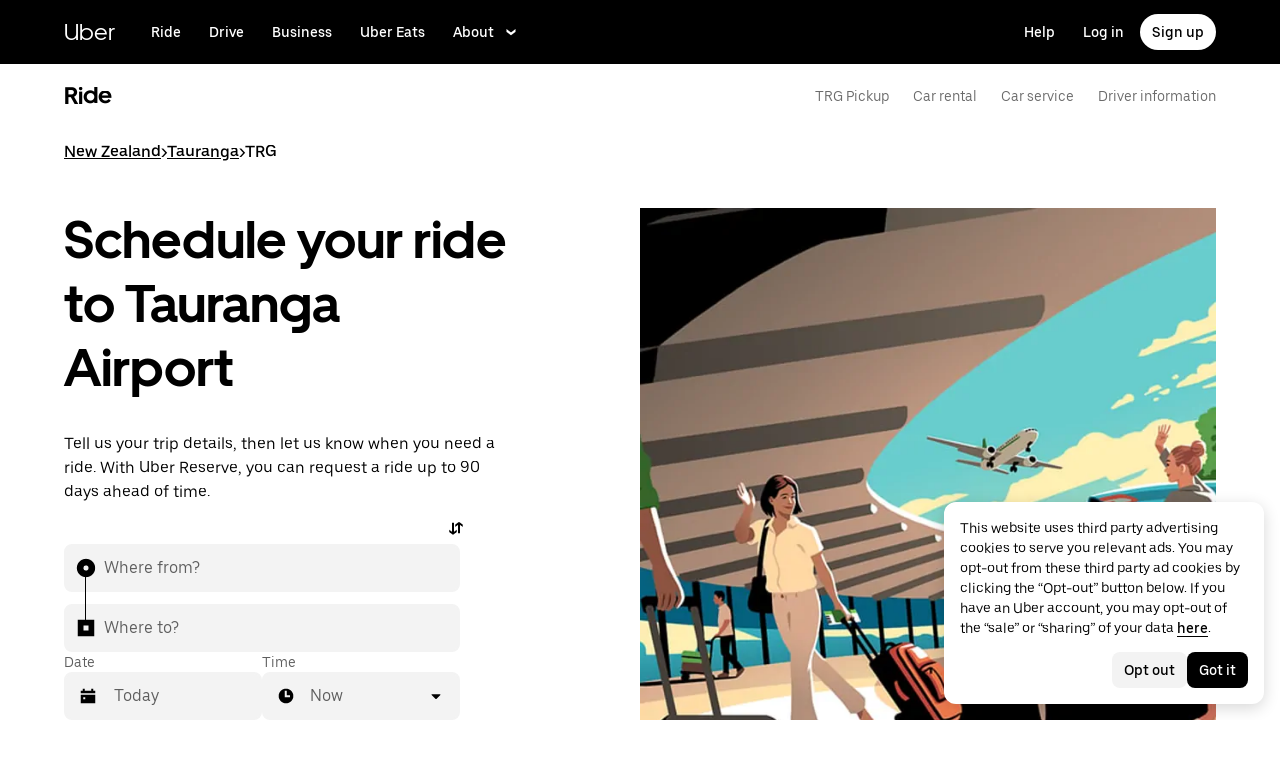

--- FILE ---
content_type: text/html; charset=utf-8
request_url: https://www.uber.com/global/en/r/airports/trg/
body_size: 141842
content:
<!doctype html><html lang="en" dir="ltr"><head><meta charset="utf-8" /><title>Tauranga Airport Dropoff: How to Get There | Uber</title><meta http-equiv="Content-Security-Policy" content="block-all-mixed-content,frame-src 'self' 'self' blob: d1a3f4spazzrp4.cloudfront.net d1w2poirtb3as9.cloudfront.net d3i4yxtzktqr9n.cloudfront.net d1nyezh1ys8wfo.cloudfront.net d3i4yxtzktqr9n.cloudfront.net *.altrulabs.com *.doubleclick.net *.facebook.com *.facebook.net *.google-analytics.com *.google.com *.hotjar.com *.hotjar.io *.hotjar.net *.snapchat.com *.qualtrics.com *.youtube.com analytics.pangle-ads.com analytics.tiktok.com api.company-target.com app.acuityscheduling.com atag.adgile.media *.bing.com maps.googleapis.com px.ads.linkedin.com s.company-target.com sc-static.net/scevent.min.js snap.licdn.com static.ads-twitter.com tag-logger.demandbase.com tag.demandbase.com/e353a7a2a87d1338.min.js tags.srv.stackadapt.com tags.tiqcdn.com *.mutinycdn.com https://www.googleadservices.com/pagead/ tb-static.uber.com/prod/uber-static/uber-sites/all-live-pages.json tracking.intentsify.io translate.googleapis.com uber.formstack.com uber.zappy-ride.com usage-us.talentplatform.com google-analytics.com google.fr google.ca https://www.googletagmanager.com *.yimg.jp *.yjtag.jp jometer.com *.amazon-adsystem.com *.uber.com *.yahoo.co.jp *.clarity.ms *.taboola.com block.opendns.com t.co *.uber-assets.com *.uberinternal.com *.twitter.com *.jometer.com *.ibb.co id.rlcdn.com jotrack.s3.amazonaws.com cur.cursors-4u.net *.gstatic.com google.co.in/pagead s.yimg.com/wi/ytc.js sp.analytics.yahoo.com redditstatic.com/ads/pixel.js alb.reddit.com/rp.gif s3.amazonaws.com/jotrack https://www.redditstatic.com https://pixel-config.reddit.com https://conversions-config.reddit.com https://api.c99.ai/api/v1/fire/snippet https://dx.mountain.com/spx https://gs.mountain.com/gs https://px.mountain.com/st 44.238.122.172 100.20.58.101 35.85.84.151 44.228.85.26 34.215.155.61 35.160.46.251 52.71.121.170 18.210.229.244 44.212.189.233 3.212.39.155 52.22.50.55 54.156.2.105 live.rezync.com/sync live.rezync.com/pixel idsync.rlcdn.com/ p.rfihub.com/ js.driftt.com https://munchkin.marketo.net/munchkin.js https://munchkin.marketo.net/163/munchkin.js https://js.adsrvr.org/up_loader.1.1.0.js https://tag.demandbase.com/8fd99f526b0979ce.min.js https://insight.adsrvr.org/ https://js.adsrvr.org/universal_pixel.1.1.3.js https://match.adsrvr.org *.mktoresp.com wss://*.hotjar.com ads-engagement.presage.io https://accounts.google.com 'self',worker-src 'self' 'self' https: http: data: blob: blob:,child-src 'self' blob: blob: 'self' blob: d1a3f4spazzrp4.cloudfront.net d1w2poirtb3as9.cloudfront.net d3i4yxtzktqr9n.cloudfront.net d1nyezh1ys8wfo.cloudfront.net d3i4yxtzktqr9n.cloudfront.net *.altrulabs.com *.doubleclick.net *.facebook.com *.facebook.net *.google-analytics.com *.google.com *.hotjar.com *.hotjar.io *.hotjar.net *.snapchat.com *.qualtrics.com *.youtube.com analytics.pangle-ads.com analytics.tiktok.com api.company-target.com app.acuityscheduling.com atag.adgile.media *.bing.com maps.googleapis.com px.ads.linkedin.com s.company-target.com sc-static.net/scevent.min.js snap.licdn.com static.ads-twitter.com tag-logger.demandbase.com tag.demandbase.com/e353a7a2a87d1338.min.js tags.srv.stackadapt.com tags.tiqcdn.com *.mutinycdn.com https://www.googleadservices.com/pagead/ tb-static.uber.com/prod/uber-static/uber-sites/all-live-pages.json tracking.intentsify.io translate.googleapis.com uber.formstack.com uber.zappy-ride.com usage-us.talentplatform.com google-analytics.com google.fr google.ca https://www.googletagmanager.com *.yimg.jp *.yjtag.jp jometer.com *.amazon-adsystem.com *.uber.com *.yahoo.co.jp *.clarity.ms *.taboola.com block.opendns.com t.co *.uber-assets.com *.uberinternal.com *.twitter.com *.jometer.com *.ibb.co id.rlcdn.com jotrack.s3.amazonaws.com cur.cursors-4u.net *.gstatic.com google.co.in/pagead s.yimg.com/wi/ytc.js sp.analytics.yahoo.com redditstatic.com/ads/pixel.js alb.reddit.com/rp.gif s3.amazonaws.com/jotrack https://www.redditstatic.com https://pixel-config.reddit.com https://conversions-config.reddit.com https://api.c99.ai/api/v1/fire/snippet https://dx.mountain.com/spx https://gs.mountain.com/gs https://px.mountain.com/st 44.238.122.172 100.20.58.101 35.85.84.151 44.228.85.26 34.215.155.61 35.160.46.251 52.71.121.170 18.210.229.244 44.212.189.233 3.212.39.155 52.22.50.55 54.156.2.105 live.rezync.com/sync live.rezync.com/pixel idsync.rlcdn.com/ p.rfihub.com/ js.driftt.com https://munchkin.marketo.net/munchkin.js https://munchkin.marketo.net/163/munchkin.js https://js.adsrvr.org/up_loader.1.1.0.js https://tag.demandbase.com/8fd99f526b0979ce.min.js https://insight.adsrvr.org/ https://js.adsrvr.org/universal_pixel.1.1.3.js https://match.adsrvr.org *.mktoresp.com wss://*.hotjar.com ads-engagement.presage.io,connect-src 'self' 'self' blob: d1a3f4spazzrp4.cloudfront.net d1w2poirtb3as9.cloudfront.net d3i4yxtzktqr9n.cloudfront.net d1nyezh1ys8wfo.cloudfront.net d3i4yxtzktqr9n.cloudfront.net *.altrulabs.com *.doubleclick.net *.facebook.com *.facebook.net *.google-analytics.com *.google.com *.hotjar.com *.hotjar.io *.hotjar.net *.snapchat.com *.qualtrics.com *.youtube.com analytics.pangle-ads.com analytics.tiktok.com api.company-target.com app.acuityscheduling.com atag.adgile.media *.bing.com maps.googleapis.com px.ads.linkedin.com s.company-target.com sc-static.net/scevent.min.js snap.licdn.com static.ads-twitter.com tag-logger.demandbase.com tag.demandbase.com/e353a7a2a87d1338.min.js tags.srv.stackadapt.com tags.tiqcdn.com *.mutinycdn.com https://www.googleadservices.com/pagead/ tb-static.uber.com/prod/uber-static/uber-sites/all-live-pages.json tracking.intentsify.io translate.googleapis.com uber.formstack.com uber.zappy-ride.com usage-us.talentplatform.com google-analytics.com google.fr google.ca https://www.googletagmanager.com *.yimg.jp *.yjtag.jp jometer.com *.amazon-adsystem.com *.uber.com *.yahoo.co.jp *.clarity.ms *.taboola.com block.opendns.com t.co *.uber-assets.com *.uberinternal.com *.twitter.com *.jometer.com *.ibb.co id.rlcdn.com jotrack.s3.amazonaws.com cur.cursors-4u.net *.gstatic.com google.co.in/pagead s.yimg.com/wi/ytc.js sp.analytics.yahoo.com redditstatic.com/ads/pixel.js alb.reddit.com/rp.gif s3.amazonaws.com/jotrack https://www.redditstatic.com https://pixel-config.reddit.com https://conversions-config.reddit.com https://api.c99.ai/api/v1/fire/snippet https://dx.mountain.com/spx https://gs.mountain.com/gs https://px.mountain.com/st 44.238.122.172 100.20.58.101 35.85.84.151 44.228.85.26 34.215.155.61 35.160.46.251 52.71.121.170 18.210.229.244 44.212.189.233 3.212.39.155 52.22.50.55 54.156.2.105 live.rezync.com/sync live.rezync.com/pixel idsync.rlcdn.com/ p.rfihub.com/ js.driftt.com https://munchkin.marketo.net/munchkin.js https://munchkin.marketo.net/163/munchkin.js https://js.adsrvr.org/up_loader.1.1.0.js https://tag.demandbase.com/8fd99f526b0979ce.min.js https://insight.adsrvr.org/ https://js.adsrvr.org/universal_pixel.1.1.3.js https://match.adsrvr.org *.mktoresp.com wss://*.hotjar.com ads-engagement.presage.io https://dyguxp1m9tbrw.cloudfront.net https://tc2.uber.com https://u-vsm.tmobiapi.com https://*.tiles.mapbox.com https://api.mapbox.com https://events.mapbox.com https://*.googleapis.com https://*.gstatic.com *.mutinyhq.com *.mutinyhq.io *.mutinycdn.com https://accounts.google.com https://auth.uber.com https://auth-sandbox.uber.com https://*.google-analytics.com https://*.analytics.google.com https://*.googletagmanager.com https://*.g.doubleclick.net https://*.google.com *.google.com  *.google.ad  *.google.ae  *.google.com.af  *.google.com.ag  *.google.com.ai  *.google.al  *.google.am  *.google.co.ao  *.google.com.ar  *.google.as  *.google.at  *.google.com.au  *.google.az  *.google.ba  *.google.com.bd  *.google.be  *.google.bf  *.google.bg  *.google.com.bh  *.google.bi  *.google.bj  *.google.com.bn  *.google.com.bo  *.google.com.br  *.google.bs  *.google.bt  *.google.co.bw  *.google.by  *.google.com.bz  *.google.ca  *.google.cd  *.google.cf  *.google.cg  *.google.ch  *.google.ci  *.google.co.ck  *.google.cl  *.google.cm  *.google.cn  *.google.com.co  *.google.co.cr  *.google.com.cu  *.google.cv  *.google.com.cy  *.google.cz  *.google.de  *.google.dj  *.google.dk  *.google.dm  *.google.com.do  *.google.dz  *.google.com.ec  *.google.ee  *.google.com.eg  *.google.es  *.google.com.et  *.google.fi  *.google.com.fj  *.google.fm  *.google.fr  *.google.ga  *.google.ge  *.google.gg  *.google.com.gh  *.google.com.gi  *.google.gl  *.google.gm  *.google.gr  *.google.com.gt  *.google.gy  *.google.com.hk  *.google.hn  *.google.hr  *.google.ht  *.google.hu  *.google.co.id  *.google.ie  *.google.co.il  *.google.im  *.google.co.in  *.google.iq  *.google.is  *.google.it  *.google.je  *.google.com.jm  *.google.jo  *.google.co.jp  *.google.co.ke  *.google.com.kh  *.google.ki  *.google.kg  *.google.co.kr  *.google.com.kw  *.google.kz  *.google.la  *.google.com.lb  *.google.li  *.google.lk  *.google.co.ls  *.google.lt  *.google.lu  *.google.lv  *.google.com.ly  *.google.co.ma  *.google.md  *.google.me  *.google.mg  *.google.mk  *.google.ml  *.google.com.mm  *.google.mn  *.google.ms  *.google.com.mt  *.google.mu  *.google.mv  *.google.mw  *.google.com.mx  *.google.com.my  *.google.co.mz  *.google.com.na  *.google.com.ng  *.google.com.ni  *.google.ne  *.google.nl  *.google.no  *.google.com.np  *.google.nr  *.google.nu  *.google.co.nz  *.google.com.om  *.google.com.pa  *.google.com.pe  *.google.com.pg  *.google.com.ph  *.google.com.pk  *.google.pl  *.google.pn  *.google.com.pr  *.google.ps  *.google.pt  *.google.com.py  *.google.com.qa  *.google.ro  *.google.ru  *.google.rw  *.google.com.sa  *.google.com.sb  *.google.sc  *.google.se  *.google.com.sg  *.google.sh  *.google.si  *.google.sk  *.google.com.sl  *.google.sn  *.google.so  *.google.sm  *.google.sr  *.google.st  *.google.com.sv  *.google.td  *.google.tg  *.google.co.th  *.google.com.tj  *.google.tl  *.google.tm  *.google.tn  *.google.to  *.google.com.tr  *.google.tt  *.google.com.tw  *.google.co.tz  *.google.com.ua  *.google.co.ug  *.google.co.uk  *.google.com.uy  *.google.co.uz  *.google.com.vc  *.google.co.ve  *.google.vg  *.google.co.vi  *.google.com.vn  *.google.vu  *.google.ws  *.google.rs  *.google.co.za  *.google.co.zm  *.google.co.zw  *.google.cat https://api-js.mixpanel.com,manifest-src 'self',form-action 'self',object-src 'none',script-src 'self' 'unsafe-inline' https://d1a3f4spazzrp4.cloudfront.net https://d3i4yxtzktqr9n.cloudfront.net https://tb-static.uber.com https://tbs-static.uber.com 'sha384-cr08nNMGQpLfiCrxZ7RiRupXLkyeYOGsH9hxVbg4sPj+Hp7aJq/jlY0R4vkSGaFN' 'sha384-6y6m5oCfdyCoVikkdVjwzp5E5QaBWRjdtBOqdLjAm5zk9SsvNbRMdZemlVpXEwrW' 'sha384-f+C5ZYdw/9y8ksPanjO0KbZHs8LyckoTmo5YVNhiQgGD3nqjp68c69Ba7fNXJs5A' 'sha384-mVN4t3PJ8gtW9SDEz59wUAIx1FhpQxYj2utLOlBEwSfAmAQKI7KTjXhFrKAp+LEe' 'sha384-myHKXdFraku9fdwCB7Q/UDZvkqOaapjZN0FWcI/vJCvmWxfKlxGY8IgOw3ofjwq+' 'sha384-GnwgNQQ7euC2zP/Hr/jI0+FZT4g08SO+LTTnNR6NHzxK+O3ilZoyheE4MPahWIWH' 'sha384-hGL6d9kXUBCV8MiPCACbYd2V15eBKZjY3390ftYEUj5bLxg8k0InOwuOwTI6p50S' 'sha384-nLWU6g1GLfDKEw7ZErMggvGtSSOaoWgl6lLlr1SIu4PTBx4hnnitKtmBdW0xuoFE' 'sha384-g0PXAfGYsih/K41GoJ5gHUqKS1Fym5j1cpNcGdsquIhCGEhdJwUyQfmzgP+byVB1' 'sha384-Y0wEk6vHtgu/lHZdkwU+XiTAfCLJNcH69/ZdQ7A/+8FN+PjGcKxOI1FzpF8Q+GcW' 'sha384-fM/GTMW4QHevkheyCTYHWkigmRabCwkIsCRzJ5GyRsSxy9ViZFkR8nW25yW8zYUH' 'sha384-/LszXAJiFhKF1il/tdyIx10sJLz8pEA2UUGnoLSYfF0YzcddaOfdpePor+nAHDvL' 'sha384-G+7l+lGWHC88cQkWN5qBr7Qu4CTeKClEOY9P9B/atbw93B4LnFB6hgxB5KqXcgyD' 'sha384-7QmH28cVYlTkBWULJQxB/eC8+q9Cl0hjgBpQLFTk2SX2Bt+kCHOOzCGVbD10GTXz' 'sha384-wZM0IzrWVW9Mb19noAMNMxTg8DhJUJI/YP1P50btU8eiWPxWdEKsJTUDi/yVoBYy' 'sha384-H/A13zd/vX2DF30GK2dheSr9PXJlhhhsYhLT+1WasCzWJjMzCWu2hSR0d75dD8Py' 'sha384-zzT60yFQrisrI9Zhq9D6rQ6HCwZPjsqOe/L7Fd0BN2DGxyMuLo8rKclZaQ+5Hhhp' 'sha384-el8OBpgkqsI97Qm6RspR6JmvNe+MuPUdNWzPCpDzjOnX+iT7HUwIo99NXJBfsIyx' 'sha384-pSwOmk1tQaARvUvdaGUGQRc4vNeY6I32JE5UUZKicyVkflpKM2qI2wxbzm6dlzJa' 'sha384-n+Wppxvj5Zf0SEEMB5n/KSCPkcJX3mjFMYL7UA71nrBaZ3f27vlwbCJ21TQBn4H0' 'sha384-org9tex1LrSUbj6wpmYkc2ubUrva71eISKxViaEqUSAAD6YkrS0miG4Wpcxtq2yN' 'sha384-IQel2hXhxl6q+Ah9JBxGSUoiNpoIALsm0iMjY7JeTm9YW2J0P1+pEvw/cLfEHXDI' 'sha384-LrofGAIfpo1Xw6rxFO+HkG7ayX6vV4xQx0ZGwyCIRLhdDYDKUcvu46jAZjQtrCjb' 'sha384-GynYs3iUA8YY47kHZko/OC5r3hhbE7kalNmrgFKAHlpI5QiAbq3c8umUSbZJgi48' 'sha384-0sBskxO85QDYrQ6RsLYjN6QLRfjB/YUzfmI6ej9YO/M/v0i5pNxKaQchnfalE/zK' 'sha384-czq0R5H1Wcc2mHtdi4mt4A4yeCcoBUx/SZnEGrIgk5e5l1mO16zTKSQH/QG5SSYH' 'sha384-mdkSprr0SNuIR9KA/8p6NWi7bq5FupqyDLK/Jlg+RpWjfaETgOd3hKe+0i4aXqqh' 'sha384-HCZDz69syikei7nvTjPgqG/uIOEoiPD5fMw7QTgFkhrjFvUpLXSi+iltPKwYBc37' 'sha384-I8+57Z21zYm3fPOcpmHpXIEk/s7isZeG8B7RhSIlxMAyXYl6TguV5ATPb34YPwym' 'sha384-X7PvJReXg3ewgSR0F35oQD7oRTBAr75VKRDHogzEu6c0JoU7XySEQD+9+2RizorD' 'sha384-jXfRqAxIJkaF2b3kdaRA8F72qFfvfMe7GWj78DriXFv8IwV1fsskBok2zcT31/xF' 'sha384-YDy4jteSs47yMQ0w+svvMjuLyn1WsCs51wEf2gWZjK08R18FWuPBmkkLqU2+EPFg' 'sha384-gh5WU9QUed0bG08KsKLkXZPU5irlzY00qCs+dOwgnhQFbGI+uSZZdoQSvJCwBGJc' 'sha384-jYbFfMgL3ODr0HZk9nM+K4HzNC/35Zes4Oft5VhDzU1fZrBnQZB9N9ffjpsjLnXp' 'sha384-JXWlLvnd4r/i/7UKDA8mDKFV1QquzXViYBCFB/692PGB4zt5ZMb3t/tt9AG4cCb6' 'sha384-/gNKvGfWULsEcq3aYtQMrzP5f8HsSl7kHirVZ2zN2OY6WQcz878MMPMIhPYmuUix' 'sha384-8j9WlLBI8NKeUAtoEOQDpTroIphPjUoaB6eBcmd3o3nlfH6XVIlXlo7jNpv7pV9P' 'sha384-RxvevtYkwBvYfUmmNlEJ6GWswQJ5ZGVYiIvyqdiC2o/11vIv2welMLQpczdiMdft' 'sha384-FiWBbj/A+o5/emEUZ94xfSpOD3V3LTtgZkdIaDsqoocYlFdkzEAJ80LYw7vrxuXx' 'sha384-pJkg0Sv+sOX9I+1L6awVEwQNKQ3qgGfPlUUx3bBz/Jc+WA4Qq5UK2AmebtGkCZMG' 'sha384-C3MgY+I5AOQp2yyxWjb17PYb3kmrylC6vs9Sde6oSR/eDKDN3kukjrEpik1mIioP' 'sha384-GSNZ9HkFt8M4E1CUErl/JIooY9K99/N8qC/dobCKIBYvrWzwRBgnV5AvxBwQdd4O' 'sha384-GCUJf3hJR8jzl2M+8v93HoCFR3DJisgBsZERj4692Ddi0+CKsCzN+fuMIosSL4k5' 'sha384-UEbM19TqZCrmcK6JuEVlEgzoMtig9+UldeQZCEsRevo1KZchROPrpnwGoxHJrjjk' 'sha384-/KxNclJLqW+d9lNe9m9LZSYsKOBkR2OpJzJ+/uGcsLb5WNrw4LXoofuU4j+WP7Fq' 'sha384-QpbyD3AOxP0cvpomPdwePZPzBXbTjyeDxxRPgNOAN8gtK9YWCn5jsa91cXjb8alD' 'sha384-8qhoxrRpL2bNH0mVzym9ympRQ1WorwBYAOlEOlVqq8SSLvExq5iQFKRpl6vmdCwZ' 'sha384-Xavkfc7NUyW9XtEkkLjG4lj/bj0GBVcyheZODVy+EOceaREkFnmczlZ6juNNsvGo' 'sha384-OHd4k9iifwgjwUeCgLunWoHHh1bqchukw5mthGTIGyBxjnGTsMXYpBIMUXuy40Yo' 'sha384-tcE/tx17c6TZ1A/YuxyJDCcvBUB46N1VR60QpyxpZVlozxupOFSdD83GNyQ+eL9f' 'sha384-qhUiqlytjCpuPOxoLe5b92uKN/ljzHaB+/mQmqZb+p3RBGbEicUJ+Z4kkWsgk3Sa' 'sha384-oTDbaiXpxBAtc0EN4JpvX7Z/LPgvfM7RRDEtaxe6tXmzVk9JJ9RK3TpZouRmQcVh' 'sha384-6EZ+0WoaMJEyptyMK+PAnchDHp1GpSgrbOYuG/6WOrDZVFbiAWH8n/it7bKB+Qv0' 'sha384-HRNJhiPSxfBVJN++O7iRX0B75yOty7fjBnUAaV86maIeb+O/d3XLh1Pm30Beq5Pf' 'sha384-dj4sQhAseUwvrkgwhKJ1aV6aOk0M7CT5y292hwAd2+FF0WEpDW+hnX19gMgPEOtb' 'sha384-KwI8VtMST7KDBKpFT2Sieagc432CXajSdWRczDxNRaW+XcKOdhbRMGNWcMKabO2p' 'sha384-xITR12WFTeQUW1Y+a1xrQvmFyqOMEYiWXoI2PuIaDHFD+M5rPnBpIB0daWD5aS8z' 'sha384-TpLCAy9l3u+ZAPcyXGddtO8Z3HSAfSw6Gt8yAEifcT1Xv1Ft35fQUa+ghl8ujblI' 'sha384-bPgvZeNy/D3RrDUF4YQtGMpfJ2upA9cS12A+g6BV8W9bkOKO7B8tB7Ee3j+J3pyS' 'sha384-JxpLz/tMWAQquf0YFRkOdnviD0Gvud+222W4GNIgxKQzmtFMwAR11vBVDkfH8k+F' 'sha384-bJiHM82afD0fcOC+ITrajd7du7xdJJmb82NMPtrhBB9cwB33rWmLzTlWML32KrwI' 'sha384-7q/MSgWGmZs70f0PQKwXCXXFuitDTXqcS1PgC95fXbHG5DdkkCCbwRStxWBrKu06' 'sha384-whvRJeQIrKooVxAY48O3pD5yM7P1e2NS9W7lX3I+3Dvqr59aLOziDY7CxLDIxAKU' 'sha384-Yue+kTDk1qJGcYrS60qGf+IjHY+rcs69H7vniiAxBwd4rQ+tHsdZ47twnF8qjVDI' 'sha384-n1wKoxnKy0yrhbXo3Ld3Ls9ngXW2M1Dc3OKyw7+O1LsYMTLGWrcZCNeOF5PgxjiZ' 'sha384-mA+S+EVixATnUrscNApuavPLfYtJQ56mZpXoON71mDKXyz7gNCFv6BQHnLx4Rg0f' 'sha384-VUsNEgxUI2VLiAvUx1+p+LnxcbA83BaDV7+QGCgoUFweFfOQpJtobT3KCfhkrm6v' 'sha384-mZITGsOLHahp3r+thXkCEHISVXGmGeu6xlXC9OVCnfDBQXqWV/uHvnNWzupSeoPE' 'sha384-FdyQ6T5B/4NboUEkwU2Pdt48gWBq3dJomb8U+BkDMXjO2PFDOdUM5lht8ULzpXFW' 'sha384-KQyEeLWggJeeeNMMRpTM+ysY5grkPhji0lx+Wp0dy9Mo5MwFF+FQwpSre6hLvL0Z' 'sha384-kU4AFbXbuMze9e64OTiq5AGQ1HWxbEXCCikt9s87PylFw3wgoWo7mPCyadN8L5Pe' 'sha384-p9ZBBXvdGMVzQcz0msJEyZ4sTABALEIuNGpV17zTtQjySrAPsnZn0xtXhqCHTs86' 'sha384-0AlArtIt9h6n8ElapuYTMx5/ZkMr7nYMX95aj7lh5Mg5L7KR5HtBAeje9QWRZ2Dr' 'sha384-LymKy0ioltc1eA7WW6dGXmVRuqZDpWPkWaR6bBfGnqtVYHyEyHlH/x4OYGZFe0wS' 'sha384-rWxjnZJ9UVrw0hjuJFombZH+E2zm3gMqQeP1vJFW+uF/TOovjV/eO6PdVkkhrFUP' 'sha384-e0uHF9uI/+OJ2cpziv5h4m0FYRNKZq6+AwTl1Fg5hYUinuv4sHE78sb+wNyaw5dE' 'sha384-vKwGkerkOeArGZSGoF4BoOPp/IfkJfbBAw7HEl/krpW4KhkHzYMw4Sv82o07YoS7' 'sha384-C4O3S8CkCn++XGsVCCLuyrHrUPx+LU4aj/XhPKUd8nSCGExQyagJb82HGGtiblWk' 'sha384-GaeSWbUKImKYVxkKvMgH8uQgkVNRIRtC/U2n/NnQt+dI2jgp2j0MH9OAVd5mliwN' 'sha384-i6ZyOpN1U81YGuc1RQVywd3aoUDY7c/UfdqjwGrOevSGldmGRRzy0aAaGBDoOkTY' 'sha384-Ctn3z0oEl3tL1tcByVJaS5NNI81MZr6vD1pO6sYCHKcPotjNuRM0AKU4qUvUTW+X' 'sha384-IFQwwrCLSZk4vLnZ0DdOqAwIldj0OAp4ElFKlz39yG0YEAn8OYsncizeN2jhjnF/' 'sha384-iHuduYNHtgCISDc+igwLSzw6rzg4KMwLXl+AQ2h/4mZs8qLyoN3YBnLdBk+IcMp7' 'sha384-l4Ix7o/sPjjugp0B+bwmBWTm0IPlUUq7sULs1paNkoAPvNN+a2naBXwXRRSzBZnd' 'sha384-nZ219LC5v8ENQcWQ9jtn/Us+dursggz58SkeqJ3V2C4vXCbZjSNoRkPQY7/pznWJ' 'sha384-ScaDmuLXWwyskux3GOePw13ath6i580FbX5MthlX6cDfb+Bqv+QmvidTTYB5YE2Y' 'sha384-laRiz0csgNw7hdDGKYN4L6m0JyFyR4rAtg5yPizesuRadjuZQFQIene1VAktrMT3' 'sha384-KBk8mKdGsbQZKWBUOu3JzGBAmqYMYrvJbELd122M7Js9NExiyhV8TrGm/ZY/uMrE' 'sha384-WMrfnuO5y5dh4Z0zpTipQkN9KKLpVGPE/4D1HhV+vroHnj/HTdZxPkvrhHg6VbrW' 'sha384-7ZSu2Z6qvXkpys3+d9yzSCErNQgKho47FPUB9Yla+/HIlps4CNbW/s+80N1biPWk' 'sha384-3+y8PxLyRHwjxM+JpcC5hloJ1huZfd5gEsjqAVFszTJNCaBJGso5O1P3Tt6Ck8GM' 'sha384-IS3FcptSC/akUlQf1dOODLkqYjpYWfvP1Mg/TxexpmfqIeFiDpJEsrO+3wGUwoWG' 'sha384-fw/WbVfH6e6FFYGkar6iZyAHRi9LKC0oLBIf/J7rMV870ZHAxnqrwK2EdEA7HeNU' 'sha384-mpjHCwKhes0S5Kn6uSYN3KE/O6GkwyjTnEuO9ws66za0gCnmjSWDYj+z6OfHcHhv' 'sha384-HwuwFrmkxBPpcN/UWAq30Ov9PiXkY+1grCD4lh/k2Htjhs64hwkznejKw5NWPpch' 'sha384-x9GyJtwv0TqWnjcTEDdriddplBQUNsmPxWAqp4HCxS7EaXvJ7T9ItmtgjhfatNrV' 'sha384-dj8Rj9yiOCmAFgrV/9vKRKYGp0WjTmmOV6g1x68fJdDAjCO8tn5pCnBYxS/tXF7h' 'sha384-gwqmVOEpQYUTvnthfNSHHC7F8VNyzMoVG02B0LQkX49mykRv3SX3bQIjrrmG22ZF' 'sha384-d0wUsqnYqEPya4l9FLhGDKsOR2amI16Q6GTCL0wOSQ9eVLehSVXkgNNXbqzVsD4g' 'sha384-ADNBA5rWqMAXi7TkoEWpneeNVi5+4Bi1qN8+w6CaZY3n5JADLfi+zJK7xcaaFOfL' 'sha384-2DILI4rF08DD/TWLyp1Zu+E1fwCpnU6AIvQy/axDuOdmy2SQf6QqouClCqYRpsZu' 'sha384-2ls/hPBLRH3pSa47Y0FLAG+276rmo3JaGXM708WlntosMQVreR1KF3b06XtQiIYb' 'sha384-2QQBqoLQg+N5BXrxRf/AcR6nTh0lbXruPUSnO8B3C7FfysX6rEJo/29eO6oZoxV9' 'sha384-NyLt5uP/uUQjeJwTNWKhI6K0bwLTTgCEVCZkI4/2FqCfAHr6SDJd4uOJRuwWciZI' 'sha384-/lbzPGSJB2+fx91xQbB9IukUioeccHBUptsOTLN7cmB0SY1Y/MJwSNLcXUt596LF' 'sha384-Bfgda7+10L56QJTBBdnkFz/vteD7QWj0Y697fC3G1kMg505WRKOGzG23eh8Z0Wcj' 'sha384-zpZ/5AXSfKHzKWRMqiB6Vqed58OtIN+87ICp7r3s+u+3DoPWEwHaII4nfbeH0VKX' 'sha384-X+pq3alZkiTgLgX/D4Ww+rmKhHw5fzZgdnrNRpcQyTG6TGy3yIGhrJqhjsf5Iz/t' 'sha384-3+h3aH5reHuIMkWqSW3WcqinXkxDZZsNp+gd1OSlegyZs/jVthk+m0yYr7FwbpDy' 'sha384-CEMhF7zqpW1dD/S2xH3wU/U0GuGiEohm2IT4jFTc/wd8HxhgaLsAxNn4eayGWSYN' 'sha384-aJTCkBIDUML7STpm3rmjKhukgLvgvNXaTrDALefh9YLsxurpkV/wcmWCA+g+8WqP' 'sha384-ovlRUUEbtGH6I3IiIxjeE34apHyD/DrIMRxv2joVn92zIPMHXx8kE89DMiIvKHRD' 'sha384-rnfZfSQ7Ff9b1uUljAe/tIqKJ7musAFMcOM0nD9k4GsC2Tj25HyqZ/h9KAjzL08H' 'sha384-hYMLh5KndGUELsboOiXq0z5T9k1d+x+YFyZUMo2lPBNYPUAQ8dFYLU6rvjAt+iXt' 'sha384-Fu8/BNax9ZAzl7mP4HvD4ig62ysTH0AptX4P58MI0J7/n+bee+bR7QUkQXVfsTmm' 'sha384-s1sxK2gmfeXMBgLgRMtjB5LMVH7jQnpyQv+4ljt0rQvzFLBmq4uyy3sllE9Ch472' 'sha384-bqgwoll00zmqWlyQz9Z1hnhc0cDdsC6rIWTkaB22KpJBoqu42a0Q0mWM9vrJASxd' 'sha384-DjEyy3FfhneVWzpvi/j/xUieDnDlBa/83yg6XAp0c1s4EuVcVbNTMpG/xn45WGie' 'sha384-x11hADg2mwtVngBrXGz409zqStjnFvCqjA3WOXuS5GWxL0A3IlCJC5VtQJ/a6zrI' 'sha384-lepim6Cxz2N2kKVzdPCJX/prwJEHxuiKIqa9usHTTf2SAT8xdvDHRyQ4S5ZyH0Bi' 'sha384-Cc+KFkkPdkzKyGTS2h67Abeu+FRoYIB/60c9ebb/a1/vKNUc8XF+zXS7xTMbmXrl' 'sha384-JCsPBo36EbqsIhKxZv7lSe4yA+3VJCwZMNgopkGmbXSIh2+Rz2AhqpqdMuD6uTEI' 'sha384-V+Hxw8YIVaCOu5ijv3s4QoHQDzEStsdiU4F6Y+7kEw5pRffHyBCxac2O6rt5j2BC' 'sha384-5avjmn9VGMuAXbpXwQXUSWK/CNFW70gPzWUYz+/D1kgI2IiWYpCZYDGbptDGH372' 'sha384-VSS5ts7XFGLwL56O2dmWeNjTKxcMWGAgKXLqPmPeQO+A8Csym6WxnD5GzyabimRX' 'sha384-i2T+T+sgEmJuhCZXhIggkN0xvajwYiNDZlbh3IyNeqpUrBHSU2+Z/CqJGg+PApUS' 'sha384-ocfGGIsMzff0NwwXn4pYe8dBUH78WDjGiZOzHbyEQtHuY2YxqMSd325Na/5/Fo+W' 'sha384-lONNVgjZld3OpcI5NKn9TkWTXySMXlEkjY0xbfyS01W8ruqU/HOR4oXoJGe8tv82' 'sha384-yWKTLc+MOI6XpHKp6+e8Owp/c2LYGxlm2pm3fz4+Y+sHaGeXjoDa7xxE44KAR2k9' 'sha384-lYbc0AKJ0amUb3oqTz+vgGsWA7u1ISMJkh8kGDExoZIAniJiudeycwNyCZjO0260' 'sha384-zc++EONmUGPJDz4DfODVA6Cne/KHv2a2V9ZdiJQJMCakIuPjxl0tlL19wgmryJ9e' 'sha384-5zWO7RXPPdRjGq4yG0bCzWJYlocXvnt3aiGAOA0HaWsnbNdFXXNm8YC02sLgxr1L' 'sha384-FxY1dlY+tTELdFoxS+eXBynoP7Z2x2hAnptxeFL+samhoCVbUEe1rtuygn91rhC9' 'sha384-+Wt7Ogw0F2RDTjxxP6qnGcpu0c6hEhxAbiUB0sQz9ZYKJQmpF+VBugogf6yen4yO' 'sha384-MKFCXkq+nthF2D2rIliBsUWReWhr6RYI43gvcw7nFwuc3epYkL4ZSia/El13r7Ce' 'sha384-EaELzYsoOPWJ6PI3WCVb4k9/LYPjEkC51hucRmtwIhRVI1dwLp00kwWuQmIEoCLc' 'sha384-xOL+CQVNnjqYlNOOprdM5oercyDAT78K7qxDkNtRsWtSwuUHJQZM3Zc/G/OjKkuC' 'sha384-Wd1z0/es+kCBQuTqQrwEu4OVBCnXZNiONHqBlIB1pZQaUJUivUyChE6IjKS4Q9kQ' 'sha384-0IRILgqrDZuFmY4aiqXawyrQJ2slW4eY/xonygF26yt5fysrH4PZNcTzUlCshOCg' 'sha384-eJA+o/PGvesJBrha6E1FND76yccMxRXLn5OfkMClvKON5g5+Jsy/jVE+i49DdB06' 'sha384-UKDvCYRgYmAur+QQYmTNBS6gn+ftXgc5Ri/zx3cbJwLMP8aSiCS368br93QpjHwv' 'sha384-T2q/+pzrlDlVMTjx62uvY4vzrLzmIzgqquJFhLL2YtF679l2BSvvR21uZo10NGr2' 'sha384-bFUBDrgYuZC77zHBNFYKyD3R/r5awWfvUMyuzOslVtGGoBPN7g3B0FclA/VYGIjO' 'sha384-HBK8bCSgj5rnFd4tJYg1C6rkslIzrHxiwNsE+avb3Q87jmmTadkfa5AY4rK/Wi/+' 'sha384-KqW9GDLGoHDgddJ9oSzNH41DVmUrQ5Wc4bWz8l+B+Uo2rdY//ijtbZQT/ez3X23S' 'sha384-vErIRGoggrs+GpzpXrZDfhpdRCxHyX9RzMBQa5zeH7NbfWPiYq4F0X4Farjzl9k3' 'sha384-EZAcRM24TtNVLG4EAvxKshkBUBgMWwTNkUDT2k2UmeMEJ6ONPxXpnld33g+sJ6R7' 'sha384-9T8h8IfJj79RfwVLftBQdzzS28U15ZjFIULSi5TOBsYJODJ2iN16mMgTBKScAOHq' 'sha384-dWaSGVma2PC8V11a7ZTTlBQ0V57sFN925jJpP6/EfwsnsspBP0YtlDis3Rn9ohT6' 'sha384-Jwb6aKkQNLcaAOEbGxq2gJfWqyxtwabzX0AjDw3lAURcAY1dAKD4ng7uTCU9gUVA' 'sha384-72auMe44KaettFlcaDgeZvQzPBscxMcKUaTdjv6ZKFmuIvnIIryT8eDieomYkIAc' 'sha384-LXC4iZl5t5kXS9P4UFpORGH8ZKy++b5GN4FzbObzBDgqOP6wFXLkQL7jkVLuNtZM' 'sha384-S8F7TYvxOyMDxK7Amx4JMclMIKNJoMSqcjJyrql4zP8uKQMJNkPjB9iUuQrYpkqs' 'sha384-sL9yRkYXoBA2hdw7NRep4hpEkeSlFIT2IzbfSs4uPkaF+qY7ZSPusPaELxMX/dg1' 'sha384-l45Vv35K8R6nS4z1w5LrNC5YffOcABQeU298ckdqCaxvs5M0SURFGdd5UR/tNrtS' 'sha384-jE5Bs4RMhd9wtp+lR1QzOT4GAhaOSCFL6TiHBjDV4u36ZyqZLOsQZ8RWJM6qxfBM' 'sha384-AV60MhPAjNQF0lYatNmhHhg05UvRAL6WbT77iJ5UUcRbpu3N3A+eYMwN3X/fEDe5' 'sha384-N+wrrRxQIcrPSMV72ywhECA78FEhT5ErBf4FsXuEEtDb2jHCqVg+tbcdrjJv2Ror' 'sha384-z3sTrQEcCb+xDzt36Nfi2ROgENzUJy3/kw8s0Z3sFBfud9Fl0NNMM1LUW5jpRUje' 'sha384-Bui1/st8SrHlc6h6midhae7xRwNOaYdkGggVuOzKHv2pLZfUG4MuWrgMFeA9JVcd' 'sha384-rW31kwUDZE4iHI2AX7s7cCLqxf8iJCg2Af0D1M+v2Uxta41W1ezLfMUcN5bKG7NM' 'sha384-ceChKk/K3ffKbkpTvfzQ9Y926eQ+BCtRrf01nGEp1dyRzcQ+3lokeFbNff8ANGDk' 'sha384-YkOCCrZt8YSUPCPcbm2my/PVWSYZXJK7ERpnpfPPqPctImpPbGIALV2gp4zOLxtU' 'sha384-dJ8bkoLrni0wpGM5itmP1fjCCcdNY1RMSLqMsEybcdWzsvl3Eoig9Z6t4Z+ebF7d' 'sha384-Za19wFaZc5yS3obeiqJ/Rex9s2onEFCs7soXVpeSFp4qAUhfAz/fohEn4Ak40xL2' 'sha384-My8WLrbRvYgqkqU3oJZ540w4aWQh7MmFeVnxBGaVJWgu+LMJIVruGRnoLZJ8Cb3o' 'sha384-U5VLtzWnARoOL8IS7iSFT7aldG02FpVlKszJuB1Ly20Ujl5sCRRMTjNKHFP6UXMy' 'sha384-SizJ7aLLsTRcloohbChC+8ipRjk8/xZjFp4vRzkefHfPw0Xvjg+uoAKOb2vYtElJ' 'sha384-uGIyTFxWezFDo+DFxyUeJjkBaOxroLYWD2lTtUBMidJD3ZJOynG9lw8CvVZlgfft' 'sha384-zhqNmNV8o/OXR17p0USqHE+ZI8S1Zd2sMX2MulhgZ4y0hRwiTux/Frc/ZA2elDTL' 'sha384-dEk9bgceaM5XWH68KYGjsbX0nS44+gHbJhd9FQvwhZIYaRUkzzaXV41mETI/J+EQ' 'sha384-nMTwRAIjmdi9DAFj17cHhKk7izimnUQnaYm/7Uxcl/L+OKKHx5hRWNmf7yFkrVaC' 'sha384-UHxEtiWGysirSDXDPJQbWOoSSVlM6tM+Xajcna0hzZZ1pfh+P1+KDVIrRTo15yog' 'sha384-yIrx1goSXCK8VRSgHrbf0jEBjwY/cue3RnGCDoOEsAVm6AlAm0k8Orjy2FN4W5CW' 'sha384-yxV+x1upwGuNKKzf+MI2m/3GYGXNw//LgHF+fCe32e+qr3y2vrGwhQRrqm5MoplO' 'sha384-vii9j8Y6obX0Ch+sefNBfdr+p+OD8GR0eWgsk59C6xcBWGUPvN/Fjb7jvbIDBrvQ' 'sha384-iPLUCAQAVGFDKflWZ4246+ORDOmWtfkMK2FKEvuuVYGvuxtTXVT4ZSJtSmHCpuXW' 'sha384-tILu5k25+vMMYAW9E9WtqOEtdHyJAJyz7TxxEmuJZa47ZwaHHkxREpuVb+w80XaZ' 'sha384-kmd0+oAJIycyBz02EVjG9hUQN2/aAVXb+SjUfJAVKYgl/7debPu6WTvt4KrXpGce' 'sha384-7tC0qpUwUHmeKQEJHISj9WCQrZjKBHRjj511Nw5VPGAtHupVkaqy1Vps4GeO+Jtu' 'sha384-e9F1clgtZOfbU2VJX0/vjtNt5DXUkXXbSQOmtZd+dmUmz3+fYSxMVmMvwQLNKQWd' 'sha384-elPDdCKTau5+IZm//8msGYvJG3TK4XXVSfdaZOGWTxw1bzKrgY9aGAOVgTgRdFrM' 'sha384-e4/uUPSAIKx80N8UDxDNmcDZGXrtdQI8VUeHU+ZDF1M4xeJwvkrsbQQ7jkajRys7' 'sha384-7t8jmZ/bJTRBaS8+ki2lHO3S1FZxBrfIzWBpB9Dg/dF+TdtmYceieVXYXJNCt8j3' 'sha384-grc+2UYn8eBL3qTI/SK8OkB1gL4IrkNjX6l+rk8KKXbI4zpHrdqn3NzKpXcU9Cef' 'sha384-c5WTK2PGyIv1Um2EUBtoDWdPUmFdCNA7nSIPSamnnRgB1IzOyIy1cH/9KOAjeq45' 'sha384-uGzcye18yiKHmvfETExH3dWUBieAvRu61ur3qtWE+lNXubH5g8aoCZ7eaYwsUwPA' 'sha384-3xpJzqDtWURFzAlAYacSX5iNfFyaSQT5h8Gcju1imJxY32Kkbw4cgkpCWmW6cBhY' 'sha384-GKqVFrR9IyeUJz5+yfD60hh9kskhEIIQEItL4ityXaYy24AtBuK8SPnw9rB+LYz9' 'sha384-oDlxiId0Wj3q+oRzIJZ4oLr9OiXZf8UkVlYeMf/a6OeEj6rvunq6JFxwygCjr47e' 'sha384-e7ADImgl+KUERzGGc3SlQl60m3xr+FYgtd1DR6mh9zN18kv58dF1iTcJWHIG07XM' 'sha384-R2Cfn8P03eIfMT1PcU5Aj9wlp/1nYH6FL09PD+q5/g9NmeTxpHwdFpQXX/Po/MzA' 'sha384-nL/5FQ+2IbOBVb+DHTy4CpVEtWrJ1k0y53yBcTvxsn2F7XsaxIU/8YlsLpjN09j7' 'sha384-faGngh41Kc2RAm3gC+gjhMt3rLjsqTN5hmSQvGdOH3wuAs+0NbyiFIKdjFRkUFUZ' 'sha384-z3DU4RgCfxrW+/B+KhBpS+ladrgHus0eBDDeF0vventhPvwFitNXHsM/8pd5bIMn' 'sha384-VxcTUQUoQRO0RWtp6w60Zv5TkCxhzvoYFrW0LCcm+mPx6m3XGCQW82q9lq04IKcM' 'sha384-tZ/DXGKum6Yb8l+TGjlE7hZfUnL6A4/66IjMcQEQcdCJZHvLHCOZUrgBKiX9Ddr4' 'sha384-HhsULi4HYSuH+5NiWh5Nb7e7ySEywPxJK1HpejDnTBWTbKRo5h4EErBZuSkL71Bn' 'sha384-KCyoxMfE3ARCIxoDiQRyf1sycQv403OALf2X5jPJW9eTCk3KPJApzOtCMIMHHkuj' 'sha384-9vnooxn42aR2lIcZtO7Wwi6h/wnJIPLBOJM0lbi8thBpt7sGG3y2XE0KbrKUyUIO' 'sha384-Eu2N5BpvTF7g14M7NCTKgjRqRfacHufvoT+ka7nIsfdwOacp4U6TO6vlUVaoylV9' 'sha384-ajtqVPA8MQ0m6AVRoPBt6sP4c9c3/0OFSvHGTRnyXSS8S5gmPBb0mrBgbKHO55N8' 'sha384-UrC1OJ1VR5ApuftjJHVNw7PXTjwFpt6pM7SPGCctS62H9iB7JDTjk3zjN8S4N6jC' 'sha384-uoj/nq0fKZpFffyr7txHZxVuFhI3EhJTpzpjhsfYw18DuLwfg7PANK08uKmRpSQk' 'sha384-y7qHBf/7kJZQeW61SgtwU3lTG4NA3WVjBPemrK1TQpwFgAqes0RWlrfTnvNUhubu' 'sha384-v+eZ8pMWQ/a4I9aRY5V+4Pf1dldgAiC9NdV9YOATPciMsoLkigA9GCyWZrCb7Fg6' 'sha384-ChnHkzG8JGYjm6IdxWHVbqoeVDBSQWCMI72oqFiyNBQrKvz55saVnNtWCrrOjZ/5' 'sha384-25hS1vM45vQIFpFJss2ZmC3tK+cl3qOtgZxXyQY1ZO+eWPJjrgSYxam4lOo6otP9' 'sha384-cFIEhkImK+b9TdokkwGqlDQBZ8ZxxLsq963k/MqLzDr50Slvc9rchomjhJEPJC2X' 'sha384-tjr9oHmIBeHLkKBSiRvQTRZIMQjmwsZevWu5feVa9CLaGH6EzjqtYIU3k+e80BHs' 'sha384-iyQ+3obEomLIAutYDXCEVyThGay9HZCiucBCaWbFXs0bK3oF2rWyvJ93n3tECOzc' 'sha384-g+Io8ceZiGPb4pyHq/7zeQYXjpaSVaSOG7Uu4H2ZowhOrGT3bvW1+KNAWcN9Rjx1' 'sha384-EUtX9IWVrBuIhKKFJ81t9OveNE2DcgJy+6/0dUPcqLYxL33GiJ1VhB/3VGhOPq9m' 'sha384-vkDCimkwb36+HZQw/M4TF3F1WAaTOMAqutwEMW+xOSXP6YUNiLqJNf2TsrBIBuGH' 'sha384-uJZf/2UUYj9PMsmwGPek4KdeNMl13JCKU2U6YDCALezsfQzI1gnAkjZy2e92R6m+' 'sha384-HVGreVS2nAq8j/1wOWNP+FtfmX1BiK3KRMTm0MdMziYiQ8FLrt5ZpIdKV/MBnZ/+' 'sha384-HUpEKcV3hv6s6p9fVdjZwS4D14txBd4slYcVt0XYgNGvjT48iZEsobdcBdvIqbc3' 'sha384-PDBuGdfoXJJx6K9sdNJNp3phsFh/zR9M8Lz5lIn3AwgH17vJFToF6Dp/OfuaNtFp' 'sha384-2xAqVvZcUr3QAZcTrZP8ekx2NfZFYB6JjLgDi7ra1qHP+1dazhCZHUbeAJnqDT1H' 'sha384-XFSW1bubH5WqD92aUd4mj3eZeMAQwgFu0NyrAkyVyWRMF4hxuv8+s7u+t0SXACtD' 'sha384-EMhxQ+2DNT5F9FpjuNxDmNLKWA+FZqLVjszKVRw+Eo3pU/eIAmhqi+UulKeyVJxa' 'sha384-3f5mWmb2KkhW/Yca+GkOD2lZbfO7ACf7TvEkPkvwI0rlT9fWXj29OkFsxoS0Cx94' 'sha384-b4ckU2qDcu991rDL2h9Od3BXhL4ZN6OZoN+pZInlD2HvNltNDc98bFg5Hu+/OjbD' 'sha384-Lmj4GR1Fvg/7ooyPTFJdUeP9JXkVIsTKpPxHEBg0/1ZLQy4nZXhTidRjSOBWIpcv' 'sha384-ZXZyZ35CfIsH8r+X/k9R6qEJ50TPefKJj58WZhZChzDrtgWxDWjyKg9YNlvwI4AG' 'sha384-UJF0d5B7A2t+RuxYrOXlXruxzQOwNDTqpuff7C1PsXq3TKH/X2Sa79VC5lxGdhHe' 'sha384-llVA9YXwkcHeTwy5QjkFIiQ/0+VFJ8y0KSYS+o6avrQrdj9HBXy5XbIDTkCX3JlR' 'sha384-P6TfJ9ZjQI+EaFs90BS9/f+4mnrwzM0Ulr/CfyXXPbYBxXpk/1mv0n7Cm8PVr8oV' 'sha384-XD0uMr/e9mFTn9ZqNWOdCv+WD828bqMX4qOG4C2/atoy9O7+VipXNSvSLXzcoFie' 'sha384-4VqhzM/7B2iLcsRnFJ/+lZ9GQPIePds60bPIdVzQ+YLAWJzZZzAL/4cKlZZBCyUl' 'sha384-v3waDbqzLZEiiiG/7/wATGfTxyQY0Oot5h98HnuL5v2Lu1Ev/V/sA1urVJV/kNk5' 'sha384-c9Lr4zZ81U6uqhaj0OM5fx4HFDM3dOXDw5iOC8fhFQv2JdaCnHiBPvOZD/S3eiVM' 'sha384-s2Zxcbp3aGUC2chvR7q8TDlv/JY7XVdTxAWPisVo4YjPqIUNFK2hkZ2G/wSreb+A' 'sha384-vKzoL6aaAKqsm+8qxw0TgjxUxj9LxAg1eGOmQMrLjDfmPwMuDBop6F2vA7VNFnvo' 'sha384-A7VBIPDUBd6guoMf/Q+NcNs0fb/1q7MYlIXv+A5vqpMYJKP637rf8uiOEMXBYiuo' 'sha384-XYT0I9hyYUQORcZi49KkQE8kkpAayUN9Jv2emUxXb0E8NDOyfr3TrJMxthP+HkD2' 'sha384-mF6z+s1ve/LWDi152VKbNVs12aSix/aphR/VHdj8tYsyv7/Ga2SjKggUiI3WJqZQ' 'sha384-8G3nTyyxNowYhfs/G/WbnNo1hMpMo3dgplBvHWu2ujE8PqHokpGnzoSodLBgqt0I' 'sha384-JSeA9itQ0NVoQxGITwUB/+uAj5TkM2vqmST4x9xpCqrSD9fD2vCHrnzAwTIgCe3A' 'sha384-oKqpD51ypnHDOw1liimH0igO4MJwMrbu130f85X962lB1n6IUUxJ20mYmFKeomp2' 'sha384-UUpEr2E/jtR8L3EDuB/62H8n+Ex+H25E8DYx/7OVaitNF/m+cKHHX7oVPxh9xcRl' 'sha384-8so9llr9IBohblycbmOWtqClsLguY3anRJpDkR1hl8BKGUBtWNPK2bYxp3vSXZ0G' 'sha384-UFTMlRJ0t22qz92a5M10fEdSPP0PZ9cxxbTlifxO5Kb44qWmz/yxSyw5vanpp9P8' 'sha384-Dz5MlCsXW8mZLmiKdFsVmQoZHqZvIIdRpiZ02/W/gtWgNWKZrAWuX3UJGPBhQki5' 'sha384-mWVTAG+Wo8lDwk4Rs5OHJ93sDD4yelAlhHhtpFWNW4NtjIOK+dfMXmoyKYEXPRIA' 'sha384-3nn63yta1w5XCYaPPeIrrcIz6kYAwroEBOclKCn7ZLGMz3C0Ae9EhvdBithUtx0E' 'sha384-MVfORnWFXwpczWW4cV8KGtxbt8+7jSKqacx5+R420WK3dbVBdABYqGivi0TtaTxB' 'sha384-EEmp+GsoPfUKDwa6wcvpLEAhhJSrLoiGIpIayl41sGhhxGrMk7WWiiyZP2BsAdEC' 'sha384-R1v+5mplqHqJ7dAkzu8/tiHxR8VzZ1x/2aEEbUfgHo+Yn+n8qAtxsWmK6qXiEAG+' 'sha384-XzLd+UCIwIaosr75uumFI7P9g90WsLxm+z72tiKUZzFnT3ozdFzN9C7kYOft33aR' 'sha384-CyvBhGRoubn1S9bSGRFO0rllP8d+qG/7wMwZAAI3awwtiDMP0Sgim5Yy0nApwvWX' 'sha384-Am/ks+H7i4t8RV7Cq6iaxHFETcQZbZKy0YuVLs7WjqHQuPVN+ZkP4H4jl0rBjgM9' 'sha384-UqfeL7YV/pLRIcEtS6PW8uR1vqDvCpnjEmug9sCkCrtbzch7cA+ianjzmJePqCHw' 'sha384-faWY0D4LR1PY8Gv4rtcrxq0/6yvQb8/Ci7AwgwQpVWWvVYPusTGZuqVXtnRmwzm+' 'sha384-o5fcp59JWDs1owpFIg5QqHu8sf42RVuxxoQDz1yt09VomFUtGJspYZX/b6B73Z7Y' 'sha384-Y8o8wisLX1blSKcmQ8uolyfY7SGA6FestEq2NRagJ5f8Ya4OIdpf69jAzxA05mn+' 'sha384-z1qe4MU7Up9EN2MXj9SDKwo0Wm/KzNlKyHXupsuQeGvDfshze/ExLbR1GhInEg/X' 'sha384-cYnhojzOXFydQi208xWVWySEFKI+ERFM1tysHMQ9l9oH661Enb5zi/GIuLcvrkB5' 'sha384-xzx1dPAsPMtKOSDoCaX2aMWvdsr++yGhWEM0zKU4hovFpmIqrtcAzArq6Ta8oa+9' 'sha384-X3dXoS/aqc8MS3EYNIPhE+G140iA3i6o1ZKQ0q72tKG3R1kdsGOq+FBGb3vovNNS' 'sha384-Laro6N+zFjzbESxhUZwQQIvQf1k5VZ0RO8ocC1vfIN49U+TpjZk9WoATQxX5z3Fr' 'sha384-VH0qdmXRTR0CdKwdLilOsIDeH0nc2fzzNAGqQaLVwWUTsruD8epItqTcTYlbCy+j' 'sha384-6QiOMcpOSHoz6EfNYFciDqG0NPT7ejbAKTg1jXx7vBa3hvlM89bWk76tLPRgZfNP' 'sha384-0/sWRoapxfOah2ITOjWLkvUf0l4wTjDX8nvQYbS4/wPqIEgD3X1vOc2QiNftuvHM' 'sha384-A0qsmJdho5XwMbcFAebvRwf/Zf+nZ+Wr8VFhdRv7NzldZmyJmmV04qM3v+4uWhhB' 'sha384-iMiIl7MWGDDbzGQVWFzsW4WLjD/xciR2HnMC6KnmS4qbrKRE9RkJPyyeG32raTS4' 'sha384-V0DoKGykW9+ZCPS1CCP8Ps0XBUqyfLfJWP2DjX1xQ2X9fHSsF8GSOr2kB4ZmxGZS' 'sha384-NckLtlkSxHnl2qApPPEa5n5ZqtPrpAnUwThgTZq0dSGNNs2edwdfuNmPzlvK0ZPK' 'sha384-ccnA22KATlvNsiL6JKv+0v1t5FxZGSP9J+plstObz7HT1M8GQigrUfKNSOflaVv1' 'sha384-T3D+7i8ktgkYqc4F3ePoarXIrY2KXa2bFIvGNV7FDnYf+M19cifgkLBrO030xfEs' 'sha384-cjhhZs0C67m6Y/RuFFCFDQojwLDb15N9cUWBBr6lmNTSl9w12tl06gwRvcGE6Y3T' 'sha384-ZIMDLK//a8yc5bCzwjvAqhEt0IT4umkT7DjvFwI2W+pwHiGIN+T5MoCvK22L2pyJ' 'sha384-JIRGr1Ti9An0ZOSc+N6Y+VJFpBghnJ4yxpn1kkr961aZIuDPolH/MpX/YziFqt9P' 'sha384-DAWXq3kp2jOQZrbHvfMWCWP2erEEVvoXN1N5w7ywxfYnG1LN4BGeb1+k44Us1oHj' 'sha384-U2OHvlGLy+rpNy442Vd4L62+GyrZu1ncGWUgKwSPhgyS2HwneeJ4msfqeUlzVFOt' 'sha384-YBgyI4QdENFv2Xuab2GtBSjO5sTrEazBCP7+1Uao8GM+eoWWC9V3LYEIXDDhIqsQ' 'sha384-lpV34zTHHNUGczClVYtSrFdCFrGwy0m2aofQjKsps98ClTs+ksObRq8Z70SLQq8r' 'sha384-hx6sj5saGIHBpvrqMZrHNRi94XhqNOVfbLBcVPyoaN3ABQqDeZ1m/za4gaPyM9xl' 'sha384-waQLSf0NJcZNQVBkE6Xu6w6nJoQWvLhy4ANupgeKwa8LWOjf4NCKzBjN0ZN8Ez9y' 'sha384-JtiCZpwoIVm3dWjC5Oy1GpjsZkv8s7triectlDc6hfmdwfZRL09x9Zy6TsolRz0O' 'sha384-+xXuE+UXBgd8Q49kEIA9zyuEPPvP0HUPupFZsa0e9xZ0QEnfxvCzZpfu+gZ41hhy' 'sha384-Shd88QjotomM51a7EKpysZLq4cU13ZVjdYMkcGXnaQmRrMD1y9X8AhxLcSBqtSuN' 'sha384-TJUqWNQMQYGf87cJFSH4WxRTWH3nQVwTKKG2HJ91phnAzYseeDXipSyLtHt6C0Sv' 'sha384-3+PcPpZWl5fjv7hmYfJilsjJGUOZvye6ABtRKOJCatkanxb1/kd61lXeo4DgOWRl' 'sha384-uHtsx1GdVZ+rVhj30XcqfFMQxT6g+5ia2V5id6FlNm7o4UN+L/a27Dq61cigFPc8' 'sha384-V1oKJt1hbjKnC5kmDybmW70xLg//iKHSxODhL/p8Xoy1Ft7f/XUWvvT+SuRgwFIY' 'sha384-Z/VKCeQjHYx/sizQKPLNWaUqgsHbTD9WyFQ2rG2UR/+ZAjA5cNm2OLHwDb+fk/hP' 'sha384-qqsOlKmEWnZlpXnHGZVqmrLPJscRMSVnWuXuSbZjcOB8VNCRUQCQWG+WJnCpi7yB' 'sha384-Ub1b2EnCbg+dRm4NSjGGawk4JfMn7SY6pqcLBKWP63fM1LDqNGzO/D3QfRMeiDX3' 'sha384-o8ylBCcKaOUm38Us/b1LEYWbU6bfeIbPDh9xYvrYs7nLmwEdQ0/r/OLhztAliV0J' 'sha384-Rn7UQSW+sf7cciNerUloNWMJZBilMdUTgcU1okEx0vq6tfgzj67ADDoHAXkosBie' 'sha384-pwjHlOI9E0bhGdYNOmjGxOPNoATKyIW7oLkz/sACuXpcyqfHYAqpePm033IbKdEJ' 'sha384-O0vZxRvwg3xhbvc9rYGwefmy1llYB7U5OZufVVQZWd7pQK29Y79P1jKGFfSJPKvl' 'sha384-X0NLepzep3LofIu/yuehpvaK+TiX3yWIPhagikvugc2Cl33i2n5nVrzY93p9oA3m' 'sha384-V4Sil9WewFg8G3Bhrk3IS3JgiVJ+xiDKcmwxn12mBoG/SGchr84Y6RfB80TgBFaN' 'sha384-W2J5MYeJ/XniKClCGqzWgcyxutVGwHZ/+3covZWhEot8Lg6NWtzTu61rNyK6bqLM' 'sha384-smxrnfwDYEOrIAdbHwg+wOb40Vn1/2UsDYuM+jbD7z7yl5Sa+C7CwRsMpt76Dh0v' 'sha384-lAvc/waGDkeSzQ9OzdoUwauFxidPotn1lCos9sT2Mydnw88nyIZlPL1xIDHmoUxP' 'sha384-KWL3hM3Wqhs1rBXqf0lQFUBcv0/KtnK+Q+Fer31wNrXnYoKxjyCSFccqtNZkqNPD' 'sha384-QJAsSWZ9zcto1eqQ4H6skwOqWJDCUhuy2yn0zpkM4oRyf/Svql1m3JWlYk0jcnuJ' 'sha384-bdr1hdfbczfc/WweRSMQlli3sghmy61CtfOReJoySp3l6S+HLEtribFHp1SHyJMA' 'sha384-U1ze3lbWWr6ZlpLlLd5YnscAr6GY/2lBx9RaTKKZlEXmNLSP9mjhQZOwHUZ/ohdv' 'sha384-BvBr3fRokKCaQW6xkQNKHLmm8KgQgU0LaVGuVU+F6rYQpEP2BJyswZ/MR1qUbaTG' 'sha384-J9p7NhNKHzE+Ry+b/BJa87hNz/i+onbcEoQ0iYVWqk8ydZwdnYUJdRs0zefKEeRJ' 'sha384-5hTHG0+XPa+PtR1XAHxUHQWZwqnoZjuTd+WeYmnYtTcHuJiSNjgrJMM6fUxaS33N' 'sha384-B1TgalCIWsSifEwm468LvupzFtpojtd7aa1xlnnr95NzyBlpIhVoTrEtVbjRcogA' 'sha384-KXuWC2vQvBOf81Y2oEy922zyqPnuMkiJ35094I5Gg4LOK8Rmu45DZgy0jH/+KZ6g' 'sha384-KUVgrQ6hWkHjQH5Jy0BrcaOx80nKoIJJZnZOGqRpZPhwS2qUy6mEnLan2UdoRA/G' 'sha384-yjJBZGgi32tRkOocf8q58+1wAnKlSrQ8Xesx3sXh79WdZ6dsoIKZMv8OSnzbsR7d' 'sha384-CEE0JEx2Iz4NVFGNjuJAsY5Za3BWL8ECB44+TEP1viA6mo/RBdRA64WlAkO7whws' 'sha384-a1p7XY+dNrD83nMH9gklZ9lLhKs4EqEFMh3Y9leh7QqvMa+nQQMjXYQ5jMzcaqsR' 'sha384-8qvsS6Zq27up3zkPhpJaJXpBT1YDejcvenCgWs276WthmDD4+5KzGZGoXwC2yQdm' 'sha384-02Dp/MSbDSgmcb28awa/qVt+4K8T1O4BFQnEw/wwRplI95PC7fPVarHc0kS0vs06' 'sha384-1Z7ALG4fF3lrWMqqdmEMKnWIyx79E+ODwluDKnuS5FGZepG+FmAZkdJGH81gdTDb' 'sha384-SH4zUUczs3k1jC2mTdfHoWASpsJxTfG7NBlH1Lfumm5ec1XJQM7aAOPX2O6l758a' 'sha384-F47R0LgrtF2uVvSr6GwNpk0nNUKUm/hgu0TjabCjqJ1ZHnjr24arV2IYKCWPJ599' 'sha384-Y46WPe8jVDF4aem7svypmuPHy4VON9PJvBm3uUlbGJEMmfX6f2oBJCfA0r1CVUXH' 'sha384-Avp+v3LNwT4tyAUMoIPGIxkP0zIiejz+IdbfZo5ImQ9jmRUHmrcNAFx3YPLcwdX+' 'sha384-4aOOAKeSRctHdFKKQONkZol8wpuNNC+xwXPkUqg6MO/Euf4SgEbmfObjpmu30VmX' 'sha384-85g0mBufHAmPuVD1K6ZW2Ty9qcRB9Hpmuck0M5GrlEa7XiWk/bx2kD8tSVzI5U2P' 'sha384-c88deTq33ukwepytr10h7YannQoXo7E576vnvuXIUAY/iCafU5NIgw+TV0Eb3fBO' 'sha384-zueSHnebelOrJv4x9LY9OYUfdCkLlByrdNOcfpU4YoRcnK2ZO2fnebgb7TKgZimP' 'sha384-HkQR95uiyu+Nza+4O2KcAqIBaCNura7kv8skCvZyJkM/cVGzUOk8t4d+frwRZz7V' 'sha384-1b9wvTKwdCx+RZVpL5ajGq188vSo7dEfHDTbmeJGS9ScO5EjEb7Zv8xJLccGBWtp' 'sha384-m05hiG72ySwJ6Q2dNfTa2BpH4U5dYyjkhxQ/NyphxxezeQAJ6r2jJpHZ3gBSFilN' 'sha384-y4VY81dsM8TfcjJOz3Kj1TE34ltVF2uJM4FliHB++qzAHcibHvxCi8A6tx8+qK0B' 'sha384-tz7rM44CELECcS3O+78wMjUYwPkM5MUMijQURngkPssOVlqzVMd9us2FoIit/w62' 'sha384-aqvWKO6PRG++2NZ7HLK4MmQOKUHr1qZpds2p9i8/zagx3AZfuj0wZ4yrlqI/U7g7' 'sha384-Kcc/cMEmVNHEzqtH2RbBNE+Du1H6Q+9tR50YlD04E/HfZvJgff/M14PAWayra8FN' 'sha384-TAzrx1nx4eRiobDSLfGZJeYUCLvBE6djdQ8WKZF4+jfezYVomrrySdqZ3duJxxGy' 'sha384-lBxKqIdtGDikj0p4nSBN/NW4gEDYOC3JWG0O4Qhe8rursmtJ+edRLLG84k+pn4uR' 'sha384-Av8iC6smCp/qYYZYsjN34mjEyUCVtjYPZscHkVTgE90PJb1FR6GAvcpqUik7MZC7' 'sha384-fTaIsTYRcDxXPov8zzoggua4uOhEZI7JuTP3h2OcuguTLNkEdN+0+fHQfgmazfWU' 'sha384-ivMTngXoap2WvRxyMNHm+jFHiaL++qUmyMLScqPNgZZvtVvwQiH3J0HwxEgbUT3e' 'sha384-jCgs1iLqwMzpvQAA7zEvbbn9/neYwG7q8UuuUE30X7pwns0INStklpo63i9s48ey' 'sha384-G/6Oo6zgiRDBkNYodXcudkYgY6XYGyGSMiAHRBKSBkbDqMGJDpIsIuPNzxc6IAMb' 'sha384-axo0ymXUpToFjE2kVLEYuPNa9a+Pm4SMJDsHNExDKvDrr0hO47yjhVx83O8C6E0A' 'sha384-QiUToSQYWi5oXqQCL0Unav5ZFCvrXolx6pu1v/MdcfGok3hoLdCtWOokPaCkV8Gy' 'sha384-KPruVzhohzoKMCw2EunOjV4LTySASap23vOHuEM7v1B64TM7pOk/mpCrnkJby3XD' 'sha384-3NTaIKbJPeQB/Xtg/CJAXa++NHx1UIxPscYO6AIAom2kEN4ZOd9twTqrlmCfUtRR' 'sha384-UMWWTF1m7qdP2dNo3RpG2wnUqd/jCpwm9L7GgAy2rjl3VQ9WbTltk4wnEU3v2bH0' 'sha384-M+ZQC4DKPs8Kb4k4QOTcsYzIYgyE1LgVyAlGMqvdhyt5SUptTGWf/vAG4cuLDn8v' 'sha384-X2/Mo7jrK7nMqh0j8inZogj/+GZmm2T+1Tcj7mNpzRp/rWgumZVLz7pSczRjW/70' 'sha384-efRjcUSCaVpN8+SKyrRLbyJxZ8e0f+zFLcykoyOZj2Jz3evMAPWd1V9PdEHUdT74' 'sha384-0kZQl2N5hYvuwdUN3DNzNiaH1P++IKjbwyEKG0kTZMAueE99KkjQU/tzc9/yBCLs' 'sha384-35UiuEkbf3IlNPFLiD/HnDxG45Fe7swvo7O62CdMevMQ6uU7yiTzezI/wjBHgX8t' 'sha384-8d9WqmlutAcjeaVGFQOy7AdABxfxuY2sjh1k+oQ4+HU//KMKgLalBL8jg6wNbTbb' 'sha384-50+c7rUxGNAOFEvCIcEyqlFmray2B9ztSqZUGyyQXPmb44bjTRIrw01Kq3trvS/9' 'sha384-4KsTnIbOjVUyCV3otNBhAKCbdxzF+U/cKyh730lO+miNLHt1tBl7CWVLQVAXr17Z' 'sha384-g6KYEeDR4txJXZtrejZdCe4vEZm828799K5CgQ9X4S+cU8SnBslmSwPzZkTKPJ9W' 'sha384-gmXJZIzcawiI1OcbltsE/gMQIn4uzu6TGNTp4B8Wogn19jJqSviyhdhpYAr0lR5a' 'sha384-ipHxOC3s/Y1XqIF5KHb0rGWKio2hp0ZBopwwSsSPEhjksBClOqumOt+9XqFLufpc' 'sha384-c93Nn4DKJBuNZU6n3vZbBOafuTa7EwXeKrM6ZZwLt80qGsB/PIWazN95qkTNBPaq' 'sha384-uUkF2vSpHyKT+K7+nekN7TU3nyMqLyNnvIcnzBFH1AQsOWlctjPqJgS9KRHnNdJ8' 'sha384-JabEaJps+M+mNMhdFD9R4pt4i5r6oroMcAIT1h9nZaof7JSTR94mbZ+JU/y8WfSr' 'sha384-nHVtDJcbATh19l5tpvXTJqTZxzBKtLf+Bds9Elquk8CQi6FAb73vDzZUMVO9M4Qx' 'sha384-dJCh74NZiFAOfSjBIW8RzuKTFvxuh2ZAQp3zpQ2C464RYdxFyx9fel5P/5RXFBZw' 'sha384-RKBPMJRkekaHp7fE9gjnX13DzHnXL9kJLFz74uJ9woCLPf4yRgeiVirz1vo22mc+' 'sha384-1W8Rk0QaimMPe5lK8qN9KK2R7snSZFCfNh4ot2dMYhLmTOWwJLRFMTcA8uDzeCqg' 'sha384-ABwYy6qa4szUYMQuggEp47/dpaYymqeKLnwhbNwJq61OwIc9OB5RHewrloqY8/Tw' 'sha384-lzJH8eJzgw8iuRs7LRAI2Laeu2IKl9mlfn5fh0zu9zzWz4/OZp2LcAGX3z+qopLT' 'sha384-sMAvih+f9pbaJPdzpHgBb3Gb15UnTG3ffR8v9bQpSZcWNsM+5hJr6gfFADS6An/5' 'sha384-RpMq3PMncrM3c09p+9oRF3dsYjfsC2UXWWaVglvyW62PfjahBst0bM9ldmnZmNJ+' 'sha384-oaJ0OVNpbEiXen3sOulg7FP35X9eCaKcVeFkwg9xGTddmDU+j6rB8obRAs8oHjnV' 'sha384-7nJsGn+VGNAsYh2Li5SARoegD0oqDZI85P8Eg6cNV7NYn2/dWQFO/m6GZ7Rs7Nvm' 'sha384-baSUmKgds0KufOTt3q/z+rgLfgK2vlhslG0QGGsOWBroNdoPDgEhgBfUtAEXSQvL' 'sha384-4SL9WJf27/4/TD9wmTo5+pshjAilkeIjSmldlmIV5EhA5OpUkL5TLU0BDwVOmWO7' 'sha384-MD9m+MT/YEfj+moR+wPSxYiuy0cyiAg+qjkui9Q1wNm6+rJgdBbm5R1eMBRRgK5s' 'sha384-+nBWFW7EZg66k+IdH1rzN4572+tSNk/23nyD/gW45DJjWrfF0PQ8QkbBX5e4iijF' 'sha384-Vszfq+H0vvLrPp/XcUw9qsUzyKHHCws0Iu6Jb5Uw1sxPW1zb3aenokQjARThRapZ' 'sha384-mXzE5lVBehTSHdPkwPnuArzTYcPdGFd7XXCzYN7NWb+4f5ZKQIwwisE96aiS7pB6' 'sha384-U54eaOj0zq3BR8eD/4SYPXjAGHqxAWJsp9J3IuzhF6ca8aAAZRcSKYN1bddbjIi0' 'sha384-GSAkMzGFAhymwvWj1MeqNFv4KM+GkkyYbh9vnzy2fOvwiNfbELGhE1Hh3uBFfB5w' 'sha384-yxy3EGFmwXr6pcbW6UACrna51yXQtMVAQ9LA/e69t01ODBeJDhO+huZuCN5RMP0v' 'sha384-0ILNVFpmmxIOU9lTkv7Ur8bQwU1sEE0HTSKddACID9Ypz0Y6gSA/Z3ElVvB9Rn5o' 'sha384-08DUuDxdSHhEnUNCvEIRXaC0MB9odDYjTMYxoYkUH1DsmTPNesQf4+D3qkItfHEP' 'sha384-ESAuFan2Qnw2ZN3FShvDQ23erTCfVqVEsQiLA9GfEdgWnvwC6LOTI55BVd8OJijY' 'sha384-EV6+xBpnQWsw54sM0TwmKR2YY8M8w7E35x3Eio2uItWDmtFnSDwexNHzT1d2tk0Q' 'sha384-0rBulxdrZ9ZxUtrX1vvpOCF7DXuHuBFG1POrrxBebdGY0Ukt3GdjJr3HO7yjVlim' 'sha384-YLWpEjWuL+xTGLzjF5pBVBY26z6gPOuZTJRCpFEXLuSzJNV5M6nm8/okmnkF9PqX' 'sha384-cHVVp22KbDUsalz6kBPB5BxFijdfv8Mnzch5M4ZbYK/hxRuYIbKuCSAqsqDUReNS' 'sha384-TfD64cp5Tt7qUCh+XQ4wsNO+FyN2dkPyeDCpJBhI2sa3TGqcDzxEHP0a/TQdp8o7' 'sha384-O8Oh9yC1stUlMBu6Rn701YxsI81+afBOsWhkZmmAwpaEhpIWwV4wNg8lGYNfrGiB' 'sha384-RhuV5FgcXTR+jXTIXW+FUPDxjFc0PxHvwzumZcPdPquKK5zZPWVhbb28WRRMWPfm' 'sha384-KzDtikGk7Yc2RNe2DDp57prlleHCrFO/k0rADmx5r+9n9Pm0ojFb/7aHw/UV038W' 'sha384-v6UkaL8IX29BdFCSXQPr4+mXCOdq6NMace9xUEywcaJHn6TtF5zR1I2jFfCpsmml' 'sha384-MpjmrkBo847ev2wSqtfZc4Z2ImT8wPm7wwZBaef9Yoe/UtdfmtGKuzD4KarVsJR0' 'sha384-s/znRFBf7MR7XaeUcbItAyq/4IiV8oNpa/h+9GCM+cKQ8+vwgxhCqguK4DC744rt' 'sha384-vmpQ7/jcsa9fhVIJdhOCzl71/uzDPCn3DiLHLsJkhbUDiWPrhcqVR3sPuEy5JX1U' 'sha384-IIFgZWpR+QQBqc1Avl5ipdYUMAQ+8GIwaHRpMWj/jx5U3EUp390DMVDOt2m5j8K8' 'sha384-XWyV3AzoSlqus+0fnJrqwEo+IvfqzpugrDPjnAaYtMbfMAu22q58p22PNWPeoKwx' 'sha384-1L8FF8i4UG04J6esdTu9GAmc8qbFqj7nkJrRvCHxiJaiN/kSD6DGLjJtzmAx+Yy0' 'sha384-1gSCgdGhqJTAYhaVTVvCunQHKzZ215lkF5WqB8GToFSn0jVWUAEcHKUo6zWNRHip' 'sha384-kNpRRr8NqA2r5hCSpQxzg+ZVGvm8Lwq4N9KJFBk9ZEu8jMr5UZUIWr9KMP34Tamh' 'sha384-C79UuxUKMktMdXDf4wWp5X/MxYmXSkT5qwaHc39MzEIj/dUFFVOgu1kr14ISd0Fm' 'sha384-y4JcwOVHDcIuNDPFn9cDkTip29lDakA1rqjOXjC2nXzKaYr+lhd7ulWaI6T5LzoS' 'sha384-J25+aSISYRITNKhyDBx1hSZQ5EFfVU3bs8bp+SDJZdbTdX/RUiYqDwQKCvt3QRvL' 'sha384-c33M5MFZ2Ep8CEHXHRF8TtQwC59W6Q64psfR/NLDQ5Gek/CfzeJu2G/B+LIhXM0Z' 'sha384-xD6t2mhSDmi70gb00FXWFnpjiq/sOYMclenuXxMlt50sEv+hCs8bkL9EfiSoOV2S' 'sha384-uqdQ07VZMSB6Xm3n6dn9paNW395uZxByeylL/jIq9H3FbOZg4Y1ECMvz0z0usXzG' 'sha384-6RIqmarq9vCHbDhMwKxr9YxKzwxYSREnGBxY2Ssj7+bqs9vttJojNMlZd7vn7POJ' 'sha384-85kAvOqCyLC4bMp39vsymxVa89IHgTRy+HuhCTYKcdCQ8fidTA7inCwtY9oP4QwC' 'sha384-Ai/3JXpn8pIK2UGcyd4RFv5t7+Eu6am4kRMmSpMEVGWYEPd6fxhsr1TSXiWa/9+M' 'sha384-XvRaMWjMBG2xjD2IJHs7w5c1Fw0zo15O0GJhS2hV//m22AetjmAhn7RB7VzizaZF' 'sha384-uEGxKA/eAaZTZhEIS9TeqrXv/F3DHn/3wrqyraUJlv4typTONqvH/AfL3ihhymWX' 'sha384-bqHDjr4QAAz4XjoOVynGLah79KO4vqkY58AQRd7PwQ/KYNglyaKDG+3PH7tVQ9aK' 'sha384-baVZP00DBRc6vgiEACNdaw6+ndh6PFnc8zeSBZcaIb8IHnkcx9kQkv5T+WQ7epg7' 'sha384-QdyEkfHmddBF+xCiXZLqu9lt3Fx7SRqMV+IKH2Ie/46bDoZbDb3GSwV5gakwoj2S' 'sha384-2+olkU3OM2cKwwHCpekOwGWZRAJ45Zk7jMqq0vH657w+s/05MjOsmRCg6sAvcB1a' 'sha384-5jzQ4yos0SUYA2YJDnfb1EikLt4F4xA6l6WTXFcQ9Mlw34daX1vIPJMq0fULKNPK' 'sha384-OiW0mQ+VAl6KdahYBF7HJEKfyxTV+2Gdc38wY4Y8aCa54mC2K++DtLvtieUj7OTN' 'sha384-3F1YKLCMv1p3cx2Jd3nUuLgastiHEgotTFi4huqnoQswplKDUq9hkXg3lxD2YCdA' 'sha384-Yn/UW1dxbmitNY/coNLZwIAQBKtFqj9ND73tfjAV+YDUaZAoaN0fYXqNGmlaHSOI' 'sha384-WH0AAmiD5EYQkA/5Oh0LbwI76qmV69cO9hmXOkk/MJ5dsyKZpK9zqzfJ4f2ZcWWB' 'sha384-8a6bVtfzDooCAqtWEPUJAPvZWHwmNHMsND+H+ThEYmzvB1NmYR+DCYDbaHWfYOjQ' 'sha384-Kr1nlXQcJ0M9TSdhkqcwQ68qqP7H6gsiA9zuABUtajpj+OIKHN3AJIouL7APCqNV' 'sha384-uFiFtctUTwnjFR3GsTTFe8FFcmfYu8IqrSe+iNECSFcfDu1QumT39i0TJ0SGUuSW' 'sha384-23z2KGm4sFCLqAbpaKWLrVO4yC5GwSB7jpEVlKx+PvW4B70j9LMCCMM77rCzdK6o' 'sha384-R042zLs5g7QehdMunFeCy+1cKrfS3VcTAJMhQTcK/oQQm33In7h7cH12yRNOa1Az' 'sha384-ITrxcwk4jOH7kxSYwrMv7kRUlRwMZG3FC7PNM2Biy8fy5CTK3tRgugA0ApI9YYrL' 'sha384-5q3x58UcX6wtnb4HxB+nmbRkXjQ+P4uW1lBaTVh/Zfm6NPgbBZL+7R9xCXgcawEZ' 'sha384-JXqZIQeyC9/m4TnZdqAkRw1CvpVC9YC1P6xEGrL9cJBFpkbaE+8AbZlmXZU220BN' 'sha384-3VupcF9W9zC4Xr3eW7vLlGPnCdvg6AFOIxU0kkoevRV7CbPDXbgk9sa6795E7Ed+' 'sha384-AefRIWJcITh1/y6QsdN2M2EDgQ4kLCiLK5c4sPM+6AG6r9Rrg+7hPwbgFbwqc0At' 'sha384-PY3iY59fhd04hurIrtIO6T5xBa/YpRALLMbqGp3u9CG60Q2srHq5BcOeNfAZzT5T' 'sha384-dpMZsjcheGuuNpswC3eC4KCAjVsR6vPakZ9Fuk4HQ+lKSap3MQx/9W8gl8oiSd7H' 'sha384-2UDdFiy/dFzy38LDf8UW57DQPjAJucLmwpcFfb5Za1tcGfIRB2CnKK7DD7O3AYxV' 'sha384-htD3s5gJX/MsfHfSYRwmlSsMRmObC+eQDHh9i7xEImEd6me6mlRoDBiAZX3PoFwv' 'sha384-Q1BFhTvoXNAFm4+0xExpcG+uu5bqzQiwYf/g1KmEpD4K5IRi9xCdw4HlKw6NpBSl' 'sha384-EpL6JN5XNewR3VJAn0cGGbYfEeURixrs3WYJclEM29Nqo8HEJHYQq6exunv7/f0Y' 'sha384-mllQjTdX9En0s0qwaTjkVvmNmnyy48pvnpVNvMUtZW5VqXCJc9DhwdTRCyY/bnpR' 'sha384-2CtdN6UCzLEbZ2spaBBnU11UPR5FltZGzzuYr6w1QKBojQDxu10HU9lAu40MiSP9' 'sha384-73R+zYEYoIRQRWSDjkyvIFtmLzxivJtv1Oj0n/3/DmXxXKadEcNy0wRiXh4VUAIy' 'sha384-QmY8ZJASewl5boiFtkbkWC6hacy/8pfzN9QJrz3i8OtpNJhljoPZS4zN4yaqlx1a' 'sha384-mzvUrSdryH3XZiQiE6r30XhQ6Le4cQ6Fkt7kshoDJzx99hXbd8qtFZuuxhYt327z' 'sha384-jCDq0FuhlunlxcqoCqnnNeHYOd9W/0/A1nTpJvT9KEsOtvZ3m20c64sI5fKWQfGg' 'sha384-pZFKm934HQJ92XGRAS58nLblCA1AQHqR2hj+NoIsX527iqVB2Qs1aFDZImsjuNqB' 'sha384-35lHGFcYpjIB8h9bc9vWyqzK/WQ+nbDCIWfj/e2jyKsVWO8TS6owuEafVQOqnyff' 'sha384-HbrBJk6ZqqhxjKRl1JBc5hba21qxX9Nqe0Qe4Wq7J+fZmWVQLJZkGQnkVCBTqIUx' 'sha384-qD8TiPgUxifF/kBwuC0C1R0kkptJUi+xh3uLrjqYn8aQR8UWDU1GljdVXj/TBW+B' 'sha384-oJazOzXz2BmGGPCYNyfD3Ub1/Klp0irDedl0LYQziXbeSz10gZNsNJjGbm6qlAAq' 'sha384-WDWQ3jkc4vsE8Dvfa+zqjj1XzkOWCVZy3r2MHyKpyFAT5lSbto14333IvADLUnSE' 'sha384-vlp+sgMWIYnHgRn03pmNTsls2BoZaxp7Hw/ROAUNtUAMn+jOYk3YvT6uAJnvaqYB' 'sha384-3P3gdrfLu4b46bYCLy0IdMY2ZMwY18jfmfNhwmZQKtqZ6BoY7hwpPsw1IXPmqFBh' 'sha384-ZVqOk4Z4f3YfNGd++SUpaBPcHZi04iiSHIKCe0blBHC7VYFG2pZ4o8MGjDZDNWsi' 'sha384-2xoHZu7fYbTGd/+iwiDifPD1humgfX0eaCbdOmBMkdUB0UhS6ZVhor0EgWk150UJ' 'sha384-M0uIYB9W/LGNvdPv53YeI8CxqN/UKHCyGxUOfjWzNCm7pDGTqw1+3uNY3BCh2W71' 'sha384-CiYYKoMg6OdmfiNnAyY1cDHGEeuwZi2zA0Q5nHF34sr2E3gHDyRwAdgL/lCHb/A0' 'sha384-NUyxJQgywvRDa8pqHsSoJY4yBBmO7CwoLloKljh2hsYfa9/sADPV13eucGjayfnG' 'sha384-kg31wIvZiDEI9cTJ+BVcYv86f58MXXPWuScqxn6c8FwWgCecnJ9+mKnPbXiEywhn' 'sha384-cAT+vt/tpBZo9GPxWmnojW3q4KhfcyT26OFelw+73kR7MrZiQUEOi+KnWQ47dtQq' 'sha384-dtyDzTpA+aZoTG+zIw8QIk01VHHEzTAHywxZ8hWEbCFxTP39li+9LU8oDdgOPJHW' 'sha384-3XWiOT+nWXTXfVqO3FO6JYZlEh5mlYoyBQuaBsoJlI/i76h1htTr3c1KvQ+/Z3lP' 'sha384-P3AyUTixeHm/HKHatZdQ13oDQesk3Hxu23NOJQNAweLLoA0MyQbhDw9R9r90du66' 'sha384-g9NMQEtNtH7Jk5IBD0IgFPYL4BncuB7nN9EF8IefP0br54yK6PwNp/piyFQmIaRj' 'sha384-fJQJxTVYFgBqyB0WacN8NLtYyzbdszMP8snvG9ak/SwJlT2YE7RqJWh1qgNyovSl' 'sha384-W/KfESG/fUKG6S9BS2C0Z4C5cs7Es300Ng+kaPTYuacSuXNTW1MbpqLofdteEbPI' 'sha384-32zAZzyJWxEiCN7F7lhXv5V9HGW4gTkP2LCHM1SDL9V9fSkmMPDhy1YXOVqPPjyk' 'sha384-rxqUJuBLLmLadwTZsEVaRRCDjT2hrEYVVY4AT9cnvD/AJ/G+4W00qbIltIT0xVgu' 'sha384-tmyfoDruGlfKfZB5CiFarSVXrNLGIW9yEbMLrklh2tOJnVvMJ5QtLq5WkCfaNboT' 'sha384-M90KRc4s1dCVh4B/EdZYRf6ubDzZRU1FpeLKW2MjpII1OQc4B3FGCdCdqz/V+n0w' 'sha384-FzoLAtKhTqiu3GoeI/s5gJULsYIRzgn8u+TqZkoH7dLcac2Hn7R7MdAsBc3spgAs' 'sha384-48Dy+C2AuRt2IUBXwPVgTqPfVmvURO+/oB+ZZZ6LuVmsaZm2u1TezyXPekREUAIf' 'sha384-aIg9GqjnZVd6JkRvQkewqB/IcTcoJLci0J+dyYuZMjaD4hgltq0sSkJtz0Ae2EpF' 'sha384-8HdAmboyv/1+h+s6DHNvGaiEovXP90VbtpzsBJgNdRVWgJcJR8Ux0tOVxWdVN26D' 'sha384-v1z+nMh8reDAgtR5+YVqTpLIJFoE8/5SElG5cJGseSUaxNQDs7cGEsZQX8NeaHdZ' 'sha384-zgD6mTXZhWoTy7oCLcPoMEbmWJNkEXexjz24qbQo62SmABb2R70CeUZv70WEu+8K' 'sha384-pOurp37zBKuqVJZfLw7PCTiwEEtLni9a8r4cSYwjuMynkxlO+jayr4e1p0zo6rg2' 'sha384-T/cwZNEZdmNrUNT/8ZPE73c6HgjdZ1UE0RVYaPEMGQ/phMOkchRJ5Y3Nkk6NOMy4' 'sha384-JVfE1lSdY1w2bICq1t23T2XdEUFZjZNYs36HYa4uFEMCyGDfFq+hlhXXNdLBa7ja' 'sha384-zLaI91C1YWudzkBerxn51wAP8h6A1xwLULOAVH/X3GgyYLzyAo7lhK3QBxExiy76' 'sha384-R0DiHDI03ZGsvgwbSj0G3wAPfuhOW44I+xu/UzAU1lEEDHjOswk5ZiH7Dyw7KDVS' 'sha384-iBh+lDvfrtEj79oNSofp0a0ozpJIW/RpOrCuPUpaZGNJ+c8PdSF8pCrDyB8AiP3j' 'sha384-CZiSCkcKffCkLr27xZ6odPQyeibleprZUsZnsaeuAyrzQnS/535OKpYy6KQD7za/' 'sha384-D26YxFnQpwHdBahZ48fe6B9b3ezTHVios05mLvu6eZ/AaMrH8qaEEBWalD5XZTyq' 'sha384-WOtmFVMAf7RCgo42pXdMySfQGwVQQimnL/1RDHhuBXWxNtSmZ0hBzoCCmIy0+lEy' 'sha384-Sc7NLZFHahNSqKlWRMBH6oGR+SBDTAtwKF/EXO152kk5iaOnAEjmK7QtWripyzEi' 'sha384-CuEo61EzAuNiTy6g4IYfbg0aSsnEfvCJe62BE9x7W8+pL0QE3C77emmn9+L0rQOn' 'sha384-fbUP/EiRTqHNm6A2oK2d01tq5OH+vNuEuX3Wnboiemxllq8UGQtNCul7gU+7fbnc' 'sha384-B01T0DrKuHtgksu/C3X49ZDFY5aD+Z2r30ELplti/T1dYNfXzoZuBbIlF3ZgdOvZ' 'sha384-Z+/4IqNyCRD3FaTn/HIbP1YYuGS/5uqUa9m/GpKUby18vAwhTze8oOA0A8KY17Su' 'sha384-1eSZU8OY9At9ytPFqydVfQKpr9VEVbzEaqNkfV503NeEonKnImpCHdniRlwUxvaU' 'sha384-8O6ZqTyFzbGy1lKaeeIvZEVrNW1I/YEUMtX1Z7tQubtFARLQCnd76TQqN5HuwZrb' 'sha384-+mDBFYRWMTa2hMFM+E0t2eV7aPqY922HJLsDjZ4ZzhsM6MLxTN/PTa0eSYZN9X6V' 'sha384-IdVubdxNhfBwAoRj0ECZFhgmEilsvmuF5EVyyzzFZqhBljPZEBSYG/OiAndvrbv9' 'sha384-SjS3yXGlbsL1bJhJkHd2MlgdZK5+qNiOuFJxNqnjJhAQvnVqzsiUThlzdMEdRUh+' 'sha384-JZGEV3aejIzLTGJxRuWBkEeAdpjNpu4FL3KzDGqMIcroGOYmS0xNoDagHQMF92Nq' 'sha384-4OU9+DWyvm2hnfpUzdd3piOLUIc9FJE9H4HWUWk0HvANYDVDrBpEvrzjOHODmSeE' 'sha384-k6T4Evg6vo4/saZfYIG6bvfviQYJUIFzPhO0NaT/zKNkfPUxj94nszsAbyU6DUk+' 'sha384-rcH0jRiJj9Fa95n42QpYcbZh9SRFYXfJ3oym724hr/ZyER/87DOOTk9MtMuYgktZ' 'sha384-811z4pvSPGr3cr2wyKmOoUeLlV6eKYg4K4YnVr2/B/GCfOnICtgfpp2/o7IEVLnQ' 'sha384-RB/b4DdkvgYg4utUiLkj1BPE+gqkOq3YbNHr8HYruxK7usQsaZL0dXjdACVtZatM' 'sha384-ZLcTHbVAm5EqNDb/aRvKhYuTYc6Ca9bnzJlVfT1rzzIxOcnLKqhiHomNOj0uF76g' 'sha384-+ilbWz4mm/GIByc3LAIQQ3P13s5pL41sss8fzsj1y7H3hCOAlOTS4zllxDwyHUxj' 'sha384-isBS4YVouYE/MDYzisoldUG4jMk3YkoEBde5lk7dbGuTVR6d+/wjMm+T9LrMDp52' 'sha384-oMYMP3+5gP9oZ+bnRMYGDZ7EaJCN8ReexmsyMsSGoUIeIZk9QBx6Ys1PUf/Anry1' 'sha384-FFFbLaEksVoOl2bimH+zICXAhzUlQ8iFpfRaxjwv/tFTwElL2alKX8zLBrY+Tf1k' 'sha384-TXfOqc7h+DWKwx20NKl+RpI5GnxeP29MmRyrEGqVfVSP6zKVqUs9bL7xvD+DcpLU' 'sha384-b0VshX9wjI3mDWQeVF6bwq5IjYOLjxvutXpgG2IHMojIyo5UpbgZiIagPgwY62pH' 'sha384-nskEQGEN4J+6JhzapMvJaQDBkBf33lEamJWqEwDIPPEPn2D9DTpYGFBbmbvZBTu/' 'sha384-p4yfQW8MnsUgp9Sw+E/SwBJ3UCnhCw+b3gNrvWZ3akEUf6PbuCCFQRNP/Vh2k0wF' 'sha384-iAr0MStzvVLOHiNa9gdk0VWzD47kXCzYCr5M3275+ZwydTDBzGbXqTaCWUNqwb0O' 'sha384-G7q9Lx9q8WCaYHPkIectQd7SyuqG2jxxgcJUF9TKeEh4WSf9PDA8nzXmSkHssucG' 'sha384-x10Q1IAFfi9+mqW8Q7oa3PGNLhUGtcdjZHcHh7YVEJvM+7tQfHEbQOw7bRp0YI3f' 'sha384-KUMdX/1Hvf/y+g4Q/113ocMiUqw4jN5Unxpvx+QkIQW2uMrrdit+QGxdaiz3lq/d' 'sha384-KWAis/baecKhKDKaZxF9gCUqnJBMZ7bVl7pwr9v3O/tmk0Zp0JEN9bnXvMV/BUoe' 'sha384-kUAVtNlCxmKJ3zelcP2ZIQ6T/wIhY0gAfWzRfKihyUaBV4/4lB4pGQSmEdMrg2kN' 'sha384-aIXZXxlJF3xsUw6t8km9uD04VsLDg7MZ4fRYZvYeny4qO83WEzjJw9dpJTnj+PO2' 'sha384-ElnrJsw8zqwj7EyNDGu37AM1yYBpvGnfSSYummfrfG74Coh7X44RYcCEoae6NH48' 'sha384-TPBAtsboQrM4ag/9+Nq2CRX+nHJB3KAqh8SokyK61Ah7y4CVH4PKCWcR6/qFcdZM' 'sha384-LdtoAfjijmcDCjYVAtK9IBmoNFYSbOSkV7bGm0hoxzLFrpPRhzSJiuNQzrQ0VBue' 'sha384-T07ZgEs3Ondr4JXctlSBRlkzphzuBDe2Smwodp3dAKP4dNIOAGgJD3HGLbjB1fRr' 'sha384-mcg5MESJr5OmB99OomGS/MQP84GhqYXnRf+SXbTu4oD/iB0hm7qeH1tgeKcGpvZJ' 'sha384-9SRLSVsNHHf3l0Oij9jLwT86x8sziciKXG2IFXY8J/+2GlmjMbuiG7lOJ14JpgvA' 'sha384-yWm/LCaqiItuso4UlVlGsA4aqhjSQO6Qw/Ek9SQggyppJlp9uG5ZWXIbtrQHcSRt' 'sha384-7Dpi7GNCpQyDjuIYYrw0Vrd4IXqSf6NizU7zMEHN10AHltpsk8fXhqBHGubsRPR2' 'sha384-cO6WYRcimtmJawDmso8GLQsWpukAjKeLZnlm1/Ou50b1tAfKOuHe95BoNNzOQXQo' 'sha384-e3zkxAokY3SKeB58iycou+B4SDU75ubcPsCqw0T/iy0okTIvyKELdE8Qmyi2N8zw' 'sha384-d6T5712Z06GeCFpPusXUsmy4xQypjZllusWlGTdfacWBkYerkB2Fzo9P97kPR4Cq' 'sha384-+wBtHXZqep2gnm/DRQol8cEiby9Mm86KwpSypcFrtoJnjR9lAKpej3YyjjAkhw5n' 'sha384-q4oHODUjyZTdhrka/2JRGxscJtyH3ZKZW96IWUYmp0DWMGMGNNl0Tl7k1epA9O+G' 'sha384-VGMTE22dDNi2pqP2N+PmFVVNm/2nFjZ1NrXhbmdaQLw4UUAYHEQtPoDBVESkHn25' 'sha384-HA1Fr/iD37tBCFaXMf6M1qAFP8ICUEiV3YGnkaCreq5qF4n1P/yRIWHkNiCgIs3y' 'sha384-u9EOB2JifJ5yywEHa78fqPV6CStiG2nFsfB3OBCaTsU4338HxlGZNqGkhgyIFzdZ' 'sha384-vyB18DrA31o03XSvkJao7cb04Ziza6GqX5Qqiiiz7YmOsEFtP0zw3xcg7QwAzMJj' 'sha384-PlIefEkW2DvHAvr+plxVdtaagX+FLOqyftlJ6kZtQHIzDGnmh7OhFu1VjmyZU4f+' 'sha384-lVNMK/ExHKGoz6JkY3hW7UQeJNo+tz1bm2c7xK8wDl/hSCsCJpeKcHg3RJxXpBta' 'sha384-xdQ/QzE5IklrdiJhmgezjvhr5IMIFR/X5nZznY6CcTd45Ua69UvlFvQr5iOXZxKS' 'sha384-mWjtBlmgCsbRJo1fizzzrU9DVkh7r3k2k2NS+QJPdl6Y/uA3dpPAIcVcRi9NlJLM' 'sha384-9Goyl9lHl/HgUJl3xK5LrR2+CRhHwbGZBNVicKXTh79G7J/lwzy3RwUdY8dojzCw' 'sha384-f4HlT+4KlBpGsOyVKkRphzrWWUap14PKVsoGyiM4QpNe09AXG4tp7AS3c7E/zdLF' 'sha384-1T3tx+1issXarybjz81MVMXL1mF0EpvSn//V8qWbc/OwGLak9krSxW0fcgE0dwoz' 'sha384-zAt5z2S1HRj+KkXVNAe81mmOfKZH9w7dt4vPlsvZVZJwqsZTC7VvGxdopb7tgPvz' 'sha384-BKsYqzd5nxXjEvTxuze20IU/yi48pnB8EO8/urG71hByHs+53Y0J2bdoHQX3nhu7' 'sha384-RxAbsqkrMmYX5gLh6XyrYhTAeNy3kHuYOUhAxCQBCOk4Qyx/qR8Ky2AE4FcN5wcZ' 'sha384-mOYkyhACo7Nx//WjGrZd0wQ6kMgfeclWkBvhc1xx0zg9lbckGcGkddsV8UwVCNvg' 'sha384-aCjGZn32j3ieYQ/oVLsQVi7/pwhXHgLgN+v4LvHKGRgqz19lodTG6e9Ruqm4bh4E' 'sha384-hxE9xgNwLoZ9EdPGjRkgjgsLd0CxMEwKim7gtqoXXd8EZluwsTuPLgbFuJ0vmcRV' 'sha384-XSUZ36HzXYxEuKPRkUqmaSTpzo9Cgs8a99nHpd4AAfDcb8JBTfpVEZ6t4XhBWslr' 'sha384-AxBlTWJ4Hi437/Ly8Opiudk2/FnUYR6DPJDHDwd3sy/J50RBq2aTHH15U6uSu/Qt' 'sha384-Ayr6rCz5TV1CXVF1a5rOGGGYIg836tMVKutqTiEMAR89i/C7nxLg9qQiOKcZ2ekF' 'sha384-Icl2IP7heNCr8gGYVBi74mlCOdawdIDw7vD25gr0Gc5QcUdFVuO4EqhxwC+lG/OP' 'sha384-R0voaIa9/FLA00hRJBruETzB/e2P+jnIoiO8bcLW052YtmoE9U6Rlk2TE3QEF9aV' 'sha384-qs0ssmvpUrZzOk0x8/HlyLRqGVZy9QFOJ7PyzepG11L3FTkpUndm9UrI94omBuqW' 'sha384-huDtHcLmNQnDNnWzPXgt34Er9yj27qubHgE3KD40VYvxhg9aOmTkRzy//bGhebOl' 'sha384-52sYBE0owxExeeavpXkhmbY30hoZaGs69/j/OWhZPH8C+76atVpHDxLWmEjTMT+D' 'sha384-6pAx9yHUKciX3+075xzZU0Y+P4ByOUxBp/guiLgqU7ZoeTNyU1XB8h+GNK9ptnxu' 'sha384-BmyiY1Ixo3tLlALRr5KqC0HDWCOfpHal0Nbv5H2i66VVX5PPSowQ8/WQK7bukMWJ' 'sha384-1Md0WUMrJ968Lu8JJk2lOXDfd3r6juwul3w2vN2aedJHH8JyM/aEG3+bZzpjbDZZ' 'sha384-NKhxA7W6QMq4hTHwKrmC8e/p20NBpT1Y/A7MvZ3QJsjHMdgiUWRngWuXjIx9qwqD' 'sha384-h58MJ8BAatbXvgcfWgmt8yShLIfgVk+4IgHi0i0yTtIM/7hlEceA2kgOy0+NClzt' 'sha384-LbZ6HJt/oGGq1Zr5lKqpe9GDGpfs7YgeRt8sxwbV1yAZcW1MtmZCWBIGQMuXU921' 'sha384-XHCE0MR7JnfCjvpqg8s63Yzx4VJaa+42er0vF5uYxVfeN/2nplRevvvibteyQtrj' 'sha384-jrTQznL3Sr4Ku7NgbunaywsJy0nDZaBAKuiVI+wZH8t9HlzhgGnZZYCdeQI8WZ0q' 'sha384-whTeaWuQywZoiHhBrwe0cEqVKuslPirZ0AXXeRb/TYPh/DYLgX7klwinEuKbAky4' 'sha384-exCh9fycgZ6dO7TjamPaPQ5g4TeF/bAEjfQCvdU16RwZ9BardPrRR9DKQi8oBD0g' 'sha384-7gLYdGHoI76TXClQXNvYmYqtuosigj4IwBaBPuiM2DC+uqe0f62qODHUl4iUYX4a' 'sha384-eIBYkA+Cbp8/3eirKfO2XRZ0HYt1pd++dbSuETc/D6b6ZLQmWJNGtnznCbFpx49z' 'sha384-v/55cHtUcYr6d2HPtT7SSndPi3k0fU3ViwjSIka9QppcrMfUCCHku0GChC/fnEuF' 'sha384-mcK3UMVp0GUn5WkaTG0rgxbHY3UDoU6C8/r80o3FlUQXGMRs2w7QhIYdeigglv32' 'sha384-dwib240Wl9GZJv12nHHBWl4pWIb/hc4yrAa5HJ67msqG9iaMuvkARhg0Got7VT8M' 'sha384-8Azsf264ROIeoRTOweW9pZx0xCntoVRB3OWxVyErDQzHplqCteoVY/87H8VQeZ6W' 'sha384-Wkhg1tNdk1rCHUoJ0IotbHgQ8p34Ft77j2oX5JT1x5V7oU4PHPUx2TzyxbmH/CpV' 'sha384-vee8/V3MT3fYbYhcTcVuo5GMsqPz8VY2/vlAJO4W2aO/UHYHvnuNog3G+aEidvti' 'sha384-qfqOnAtTKufbF6DHYCIU/HO++wN+TOasEgxmj9G1cMet8DyQ8Z6441S8KLgx7Ogb' 'sha384-WVmbv7sZ0WnO6IZ/VkhGlYZKtE7eUlzZn1ERrrVofA2uKYcSZg/aact0M8yNClpp' 'sha384-55puIMw6ADgZaRgmUb9IVW0UYljyrWrfiuXClh1r5F6Ch+ZIro1+mAaqKBIJYZQt' 'sha384-2/ASvGjvtfzV3QhxCinRI4/TEPWOXl9txn5qU33zUssJ0wenHGzo1pVbFjE48jZI' 'sha384-tXKwYgjRJ1dk8n4a9A2G/285AtBI2GXwi4a959xk2Fl9hOZYHh7k8PmLAwA9oTI4' 'sha384-C4EClKu0ywFMFEvayIV8JO1hjJu7jXRJYZtOTC3ZLLhZITYykeasGJu44zijzZL4' 'sha384-Uk1Ie9BiqgdwncJtyxU1DYIC0eZomkcEOqwMEXRWDzEIZRGF2vcQWKz2HQMYscql' 'sha384-wtFdOOicmbSTicqwyB0FRgViLCCFw6FqlpQ6Z3d9arLJZVq+9hUiexgni6g5rFoS' 'sha384-rFQbYB3nSaS8WLeM+aQvUjf7UOFn/8Hgcmgl3Bc6pvPPWH7s2ozpNTyVBouDq+0/' 'sha384-Hn2lar7ACiHPcpN1c1K4dZ6fENVF0/MF6jGuw4QXnXlYxZcgNMLBq819B3WgNiDv' 'sha384-HjzG++PMH2U6r9A5F35eJyh/ysDp5GE/8FKZfDTctBFVQ3bIJsW8X/AJ2C3ks1Kg' 'sha384-zb8k+z5D35yItMVkmdT02rrWKUg6of+JG/aBPQjHwuV1mNaA6CmdF2q0o7OBAVWd' 'sha384-SFD/2kuY2oP7fuXM8+eoqoh4eedkTR8v417x1Tfz3GwYuHlgzmIKdrINqlFbD/67' 'self' blob: d1a3f4spazzrp4.cloudfront.net d1w2poirtb3as9.cloudfront.net d3i4yxtzktqr9n.cloudfront.net d1nyezh1ys8wfo.cloudfront.net d3i4yxtzktqr9n.cloudfront.net *.altrulabs.com *.doubleclick.net *.facebook.com *.facebook.net *.google-analytics.com *.google.com *.hotjar.com *.hotjar.io *.hotjar.net *.snapchat.com *.qualtrics.com *.youtube.com analytics.pangle-ads.com analytics.tiktok.com api.company-target.com app.acuityscheduling.com atag.adgile.media *.bing.com maps.googleapis.com px.ads.linkedin.com s.company-target.com sc-static.net/scevent.min.js snap.licdn.com static.ads-twitter.com tag-logger.demandbase.com tag.demandbase.com/e353a7a2a87d1338.min.js tags.srv.stackadapt.com tags.tiqcdn.com *.mutinycdn.com https://www.googleadservices.com/pagead/ tb-static.uber.com/prod/uber-static/uber-sites/all-live-pages.json tracking.intentsify.io translate.googleapis.com uber.formstack.com uber.zappy-ride.com usage-us.talentplatform.com google-analytics.com google.fr google.ca https://www.googletagmanager.com *.yimg.jp *.yjtag.jp jometer.com *.amazon-adsystem.com *.uber.com *.yahoo.co.jp *.clarity.ms *.taboola.com block.opendns.com t.co *.uber-assets.com *.uberinternal.com *.twitter.com *.jometer.com *.ibb.co id.rlcdn.com jotrack.s3.amazonaws.com cur.cursors-4u.net *.gstatic.com google.co.in/pagead s.yimg.com/wi/ytc.js sp.analytics.yahoo.com redditstatic.com/ads/pixel.js alb.reddit.com/rp.gif s3.amazonaws.com/jotrack https://www.redditstatic.com https://pixel-config.reddit.com https://conversions-config.reddit.com https://api.c99.ai/api/v1/fire/snippet https://dx.mountain.com/spx https://gs.mountain.com/gs https://px.mountain.com/st 44.238.122.172 100.20.58.101 35.85.84.151 44.228.85.26 34.215.155.61 35.160.46.251 52.71.121.170 18.210.229.244 44.212.189.233 3.212.39.155 52.22.50.55 54.156.2.105 live.rezync.com/sync live.rezync.com/pixel idsync.rlcdn.com/ p.rfihub.com/ js.driftt.com https://munchkin.marketo.net/munchkin.js https://munchkin.marketo.net/163/munchkin.js https://js.adsrvr.org/up_loader.1.1.0.js https://tag.demandbase.com/8fd99f526b0979ce.min.js https://insight.adsrvr.org/ https://js.adsrvr.org/universal_pixel.1.1.3.js https://match.adsrvr.org *.mktoresp.com wss://*.hotjar.com ads-engagement.presage.io 'self' 'unsafe-eval' 'wasm-unsafe-eval' https://*.googleapis.com https://*.gstatic.com https://*.ggpht.com https://*.googleusercontent.com https://accounts.google.com 'self' https://www.google-analytics.com https://ssl.google-analytics.com maps.googleapis.com maps.google.com https://*.googletagmanager.com,style-src 'self' 'unsafe-inline' https://d1a3f4spazzrp4.cloudfront.net https://d3i4yxtzktqr9n.cloudfront.net https://tb-static.uber.com https://tbs-static.uber.com https://tags.srv.stackadapt.com/sa.css https://fonts.googleapis.com/ https://api.tiles.mapbox.com https://fonts.googleapis.com https://accounts.google.com,font-src 'self' data: https: http:,img-src 'self' https: http: data: blob: *.mutinycdn.com alb.reddit.com pixel.rubiconproject.com https://*.google-analytics.com https://*.analytics.google.com https://*.googletagmanager.com https://*.g.doubleclick.net https://*.google.com *.google.com  *.google.ad  *.google.ae  *.google.com.af  *.google.com.ag  *.google.com.ai  *.google.al  *.google.am  *.google.co.ao  *.google.com.ar  *.google.as  *.google.at  *.google.com.au  *.google.az  *.google.ba  *.google.com.bd  *.google.be  *.google.bf  *.google.bg  *.google.com.bh  *.google.bi  *.google.bj  *.google.com.bn  *.google.com.bo  *.google.com.br  *.google.bs  *.google.bt  *.google.co.bw  *.google.by  *.google.com.bz  *.google.ca  *.google.cd  *.google.cf  *.google.cg  *.google.ch  *.google.ci  *.google.co.ck  *.google.cl  *.google.cm  *.google.cn  *.google.com.co  *.google.co.cr  *.google.com.cu  *.google.cv  *.google.com.cy  *.google.cz  *.google.de  *.google.dj  *.google.dk  *.google.dm  *.google.com.do  *.google.dz  *.google.com.ec  *.google.ee  *.google.com.eg  *.google.es  *.google.com.et  *.google.fi  *.google.com.fj  *.google.fm  *.google.fr  *.google.ga  *.google.ge  *.google.gg  *.google.com.gh  *.google.com.gi  *.google.gl  *.google.gm  *.google.gr  *.google.com.gt  *.google.gy  *.google.com.hk  *.google.hn  *.google.hr  *.google.ht  *.google.hu  *.google.co.id  *.google.ie  *.google.co.il  *.google.im  *.google.co.in  *.google.iq  *.google.is  *.google.it  *.google.je  *.google.com.jm  *.google.jo  *.google.co.jp  *.google.co.ke  *.google.com.kh  *.google.ki  *.google.kg  *.google.co.kr  *.google.com.kw  *.google.kz  *.google.la  *.google.com.lb  *.google.li  *.google.lk  *.google.co.ls  *.google.lt  *.google.lu  *.google.lv  *.google.com.ly  *.google.co.ma  *.google.md  *.google.me  *.google.mg  *.google.mk  *.google.ml  *.google.com.mm  *.google.mn  *.google.ms  *.google.com.mt  *.google.mu  *.google.mv  *.google.mw  *.google.com.mx  *.google.com.my  *.google.co.mz  *.google.com.na  *.google.com.ng  *.google.com.ni  *.google.ne  *.google.nl  *.google.no  *.google.com.np  *.google.nr  *.google.nu  *.google.co.nz  *.google.com.om  *.google.com.pa  *.google.com.pe  *.google.com.pg  *.google.com.ph  *.google.com.pk  *.google.pl  *.google.pn  *.google.com.pr  *.google.ps  *.google.pt  *.google.com.py  *.google.com.qa  *.google.ro  *.google.ru  *.google.rw  *.google.com.sa  *.google.com.sb  *.google.sc  *.google.se  *.google.com.sg  *.google.sh  *.google.si  *.google.sk  *.google.com.sl  *.google.sn  *.google.so  *.google.sm  *.google.sr  *.google.st  *.google.com.sv  *.google.td  *.google.tg  *.google.co.th  *.google.com.tj  *.google.tl  *.google.tm  *.google.tn  *.google.to  *.google.com.tr  *.google.tt  *.google.com.tw  *.google.co.tz  *.google.com.ua  *.google.co.ug  *.google.co.uk  *.google.com.uy  *.google.co.uz  *.google.com.vc  *.google.co.ve  *.google.vg  *.google.co.vi  *.google.com.vn  *.google.vu  *.google.ws  *.google.rs  *.google.co.za  *.google.co.zm  *.google.co.zw  *.google.cat"><script nonce="dbe1969c-e604-4c64-b30d-e215072c48a7" integrity="sha384-SFD/2kuY2oP7fuXM8+eoqoh4eedkTR8v417x1Tfz3GwYuHlgzmIKdrINqlFbD/67">!function(){var e,t,n,i,r={passive:!0,capture:!0},a=new Date,o=function(){i=[],t=-1,e=null,f(addEventListener)},c=function(i,r){e||(e=r,t=i,n=new Date,f(removeEventListener),u())},u=function(){if(t>=0&&t<n-a){var r={entryType:"first-input",name:e.type,target:e.target,cancelable:e.cancelable,startTime:e.timeStamp,processingStart:e.timeStamp+t};i.forEach((function(e){e(r)})),i=[]}},s=function(e){if(e.cancelable){var t=(e.timeStamp>1e12?new Date:performance.now())-e.timeStamp;"pointerdown"==e.type?function(e,t){var n=function(){c(e,t),a()},i=function(){a()},a=function(){removeEventListener("pointerup",n,r),removeEventListener("pointercancel",i,r)};addEventListener("pointerup",n,r),addEventListener("pointercancel",i,r)}(t,e):c(t,e)}},f=function(e){["mousedown","keydown","touchstart","pointerdown"].forEach((function(t){return e(t,s,r)}))},p="hidden"===document.visibilityState?0:1/0;addEventListener("visibilitychange",(function e(t){"hidden"===document.visibilityState&&(p=t.timeStamp,removeEventListener("visibilitychange",e,!0))}),!0);o(),self.webVitals={firstInputPolyfill:function(e){i.push(e),u()},resetFirstInputPolyfill:o,get firstHiddenTime(){return p}}}();</script><script nonce="dbe1969c-e604-4c64-b30d-e215072c48a7" integrity="sha384-Wkhg1tNdk1rCHUoJ0IotbHgQ8p34Ft77j2oX5JT1x5V7oU4PHPUx2TzyxbmH/CpV">(function () {
        try {
          for (var i = 0; i < document.scripts.length; i++) {
            var script = document.scripts[i];
            var prevOnError = script.onerror;
            script.onerror = function (event) {
              var errorMessage = 'Error loading script ' + this.src;
              console.debug(errorMessage);
              window.onerror(
                errorMessage,
                'load-error-handler: ' + window.location.href,
                0,
                0,
                new Error(errorMessage)
              );
              if (prevOnError) {
                prevOnError(event);
              }
            };
          }
        } catch (e) {
          // we do not want this script to cause problems
          console.debug('load-error-handler', {
            e,
          });
        }
      })()</script><script nonce="dbe1969c-e604-4c64-b30d-e215072c48a7" integrity="sha384-8Azsf264ROIeoRTOweW9pZx0xCntoVRB3OWxVyErDQzHplqCteoVY/87H8VQeZ6W">
          const messageCounts = {};
          const httpRegex = /^https?:///;
          onerror = function (m, s, l, c, e) {
            if (s && !httpRegex.test(s)) return;
            var getError = function(e){var t=e;return"object"==typeof e&&(e instanceof Array||(t={},Object.getOwnPropertyNames(e).forEach((function(o){t[o]=e[o]})))),t};
            var _e = e || {};
            messageCounts[m] = (messageCounts[m] || 0) + 1;
            if (_e.__handled || messageCounts[m] > 3) return;
            var x = new XMLHttpRequest();
            x.open('POST', '/_errors');
            x.setRequestHeader('Content-Type', 'application/json');
            x.send(
              JSON.stringify({
                ssr_build_hash: '51fe27d81df14b10e5a13ec9eb8a77194bd22665',
                message: m,
                source: s,
                line: l,
                col: c,
                error: getError(_e),
              })
            );
            _e.__handled = true;
          };
          </script><meta name=botdefense-enabled content=false /><script async nonce='dbe1969c-e604-4c64-b30d-e215072c48a7' src='https://tags.tiqcdn.com/utag/uber/main/prod/utag.js'></script> <meta name="msvalidate.01" content="813904D1791F14A7C08B0F95D62B936C" /> 
        <meta
          name="google-site-verification"
          content="rchXWPkvl_50DRQRhfcJYNUFN09oRKmZ2fB0E16cmy0"
        />
      
        <meta
          name="google-site-verification"
          content="Bjn4rtR4RnyNEyL8jxpWMgHWYsN609d3ym5JC3UnPZw"
        />
      
        <meta
          name="google-site-verification"
          content="ZNd-KiQy8TBAswVsPxVO_P2hH94PzfJH7swpl_Ubyrk"
        />
       <meta name="referrer" content="strict-origin-when-cross-origin" />  <meta property="fb:app_id" content="277064115737714" />  <meta name="twitter:site" content="@Uber" />  <meta name="twitter:card" content="app" />  <meta name="twitter:app:id:iphone" content="368677368" />  <meta name="twitter:app:id:ipad" content="368677368" />  <meta name="twitter:app:id:googleplay" content="com.ubercab" />  <meta property="og:type" content="website" /> <script nonce="dbe1969c-e604-4c64-b30d-e215072c48a7" integrity="sha384-vee8/V3MT3fYbYhcTcVuo5GMsqPz8VY2/vlAJO4W2aO/UHYHvnuNog3G+aEidvti">(function (){class PreAnalytics{static queue=[];static add(a){a&&PreAnalytics.queue.push(a)}static flush(a){const e=PreAnalytics.queue;PreAnalytics.queue=[],e.forEach((e=>{e?.name&&a(e.name,e?.payload||{})}))}}
window.__PRE_ANALYTICS__ = PreAnalytics})();</script><script nonce="dbe1969c-e604-4c64-b30d-e215072c48a7" integrity="sha384-qfqOnAtTKufbF6DHYCIU/HO++wN+TOasEgxmj9G1cMet8DyQ8Z6441S8KLgx7Ogb">(function (){class PubSub{#s={};subscribe(s,b){return this.#s[s]||(this.#s[s]=[]),this.#s[s].push(b),()=>this.unsubscribe(s,b)}unsubscribe(s,b){this.#s[s]&&(this.#s[s]=this.#s[s].filter((s=>s!==b)))}publish(s,b){this.#s[s]&&(this.#s[s].forEach((s=>{s(b)})),this.clear(s))}clear(s){s?delete this.#s[s]:this.#s={}}}
window.__PUB_SUB__ = new PubSub();})();</script><script nonce="dbe1969c-e604-4c64-b30d-e215072c48a7" integrity="sha384-WVmbv7sZ0WnO6IZ/VkhGlYZKtE7eUlzZn1ERrrVofA2uKYcSZg/aact0M8yNClpp">(function (){window["__uber_edge_cache_enabled__"] = true;})();</script><script nonce="dbe1969c-e604-4c64-b30d-e215072c48a7" integrity="sha384-55puIMw6ADgZaRgmUb9IVW0UYljyrWrfiuXClh1r5F6Ch+ZIro1+mAaqKBIJYZQt">(function (){function __uber_sites_bootstrap_loader__(e,r,t){if(window.__uber_sites_bootstrap_metadata__={fetch_defined:String("function"==typeof e),is_edge_cache_enabled:String(Boolean(r)),page_generated_at:t.page_generated_at,page_generated_uuid:t.page_generated_uuid},"function"!=typeof e)return window.__uber_sites_bootstrap_error__=new Error("No native support for fetch()"),window.__uber_sites_bootstrap_error__.name="FetchNotSupported",void(window.__uber_sites_bootstrap__=Promise.resolve(null));const o=new URL(window.location.href),_=o.searchParams.get("referrer"),a="string"==typeof _?_:document.referrer,s=new URL("/bootstrap.json",window.location.origin);s.searchParams.set("referrer",a),s.searchParams.set("_bmd",t.page_generated_at+"_"+t.page_generated_uuid),r&&s.searchParams.set("_isedgecacheenabled",r);window.__uber_sites_bootstrap__=e(s.href,{credentials:"include",method:"GET",mode:"no-cors",redirect:"manual"}).then((function(e){return"opaqueredirect"===e.type?(o.searchParams.set("referrer",a),o.searchParams.set("_pec","no"),window.location.replace(o.href),Promise.resolve(null)):e.ok?e.json():(window.__uber_sites_bootstrap_error__=new Error(`${e.status} ${e.statusText}`),window.__uber_sites_bootstrap_error__.name="FetchReturned",Promise.resolve(null))})).catch((function(e){return window.__uber_sites_bootstrap_error__=e,Promise.resolve(null)}))}
__uber_sites_bootstrap_loader__((typeof fetch !== 'function') ? undefined : fetch, true, {"page_generated_at":"2026-01-21T14:25:18.223Z","page_generated_uuid":"912675ad-30da-4020-b0da-a0935d53d698"});})();</script><script nonce="dbe1969c-e604-4c64-b30d-e215072c48a7" integrity="sha384-2/ASvGjvtfzV3QhxCinRI4/TEPWOXl9txn5qU33zUssJ0wenHGzo1pVbFjE48jZI">(function (){function __main__(){const t=function(){const t={isUserPotentiallyLoggedIn:!1},e=document.cookie.match("(^|;)\\s*smeta\\s*=\\s*([^;]+)"),a=e?.pop()||"";if(a)try{const e=JSON.parse(a),i=new Date<new Date(e.expiresAt);t.isUserPotentiallyLoggedIn=i,t.sessionExpirationDate=new Date(e.expiresAt)}catch(t){}return t}()?.isUserPotentiallyLoggedIn;t&&navigator.permissions.query({name:"geolocation"}).then((t=>{if("granted"===t.state){const t=document.cookie.split(";").some((t=>t.trim().startsWith("optOutCH=")));if(t)return;const e=document.createElement("style");e.textContent=".city-hub-redirect-wrapper { display: block !important; }",document.head.appendChild(e),window.__PUB_SUB__.subscribe("getUserTravelStatus",(a=>{const i=a?.data,s=new URL("https://www.uber.com/city-hub");i?.latitude&&s.searchParams.set("latitude",i?.latitude),i?.longitude&&s.searchParams.set("longitude",i?.longitude),i?.cityId&&s.searchParams.set("city_id",i?.cityId),i?.cityName&&s.searchParams.set("cityName",i?.cityName),s.searchParams.set("source","ar"),i?.isUserTraveling&&!t?window.location.href=s.toString():e.textContent=".city-hub-redirect-wrapper { display: none !important; }"}))}}))}

              try {
                __main__({}, new Map(), 'cityHubRedirect')
              } catch {
              }
            })();</script><script nonce="dbe1969c-e604-4c64-b30d-e215072c48a7" integrity="sha384-tXKwYgjRJ1dk8n4a9A2G/285AtBI2GXwi4a959xk2Fl9hOZYHh7k8PmLAwA9oTI4">(function (){function __main__(){const t=new URLSearchParams(window.location.search);if("true"===t.get("optOutCH")){if(!document.cookie.split(";").some((t=>t.trim().startsWith("optOutCH=")))){const t=new Date;t.setTime(t.getTime()+864e5),document.cookie=`optOutCH=true; expires=${t.toUTCString()}; path=/`}t.delete("optOutCH");const o=t.toString()?`${window.location.pathname}?${t.toString()}`:window.location.pathname;window.history.replaceState({},"",o)}}

              try {
                __main__({}, new Map(), 'nav-v2')
              } catch {
              }
            })();</script>
          <script type="application/json" id="__MARKETING_UCLICK_LINK_CONFIG__">
            %7B%22commonParams%22%3A%7B%22uclick_id%22%3A%5B%7B%22variable%22%3A%22sessionId%22%2C%22renameTo%22%3A%22uclick_id%22%7D%5D%2C%22marketing_vistor_id%22%3A%5B%7B%22variable%22%3A%22marketingVisitorId%22%2C%22renameTo%22%3A%22marketing_vistor_id%22%7D%5D%2C%22paidTracking%22%3A%5B%7B%22param%22%3A%22utm_source%22%7D%2C%7B%22param%22%3A%22utm_campaign%22%7D%2C%7B%22param%22%3A%22utm_content%22%7D%2C%7B%22param%22%3A%22utm_medium%22%7D%2C%7B%22param%22%3A%22utm_term%22%7D%2C%7B%22param%22%3A%22ad_id%22%7D%2C%7B%22param%22%3A%22adgroup_id%22%7D%2C%7B%22param%22%3A%22campaign_id%22%7D%2C%7B%22param%22%3A%22keyword_id%22%7D%2C%7B%22param%22%3A%22keyword%22%7D%2C%7B%22param%22%3A%22creative_id%22%7D%2C%7B%22param%22%3A%22creative_name%22%7D%2C%7B%22param%22%3A%22click_id%22%7D%2C%7B%22param%22%3A%22cid%22%7D%2C%7B%22param%22%3A%22kwid%22%7D%2C%7B%22param%22%3A%22kw%22%7D%2C%7B%22param%22%3A%22gclid%22%7D%2C%7B%22param%22%3A%22ttclid%22%7D%2C%7B%22param%22%3A%22fbclid%22%7D%2C%7B%22param%22%3A%22gbraid%22%7D%5D%7D%2C%22attachSearchParams%22%3A%5B%7B%22domains%22%3A%5B%22*%22%5D%2C%22includes%22%3A%5B%22uclick_id%22%5D%7D%2C%7B%22domains%22%3A%5B%22rides.sng.link%22%2C%22eats.sng.link%22%2C%22earn.sng.link%22%5D%2C%22params%22%3A%5B%7B%22variable%22%3A%22marketingVisitorId%22%2C%22renameTo%22%3A%22mvid%22%7D%5D%7D%2C%7B%22domains%22%3A%5B%22ocie.app.link%22%2C%22skuo.app.link%22%5D%2C%22params%22%3A%5B%7B%22variable%22%3A%22marketingVisitorId%22%2C%22renameTo%22%3A%22~tune_publisher_sub1%22%7D%5D%7D%2C%7B%22domains%22%3A%5B%22auth.uber.com%22%5D%2C%22includes%22%3A%5B%22paidTracking%22%2C%22marketing_vistor_id%22%5D%2C%22params%22%3A%5B%7B%22param%22%3A%22id%22%7D%2C%7B%22param%22%3A%22userId%22%7D%2C%7B%22param%22%3A%22uber_client_name%22%7D%2C%7B%22param%22%3A%22name%22%7D%2C%7B%22param%22%3A%22countryiso2%22%7D%2C%7B%22param%22%3A%22requestToken%22%7D%5D%7D%2C%7B%22domains%22%3A%5B%22restaurant.uber.com%22%2C%22m.uber.com%22%2C%22ubereats.com%22%2C%22www.ubereats.com%22%2C%22get.uber.com%22%5D%2C%22includes%22%3A%5B%22paidTracking%22%2C%22marketing_vistor_id%22%5D%7D%2C%7B%22domains%22%3A%5B%22merchants.ubereats.com%22%2C%22www.uberhealth.com%22%5D%2C%22updateLinksOnSameDomain%22%3Atrue%2C%22includes%22%3A%5B%22paidTracking%22%2C%22marketing_vistor_id%22%5D%7D%2C%7B%22domains%22%3A%5B%22drivers.uber.com%22%5D%2C%22includes%22%3A%5B%22paidTracking%22%2C%22marketing_vistor_id%22%5D%2C%22params%22%3A%5B%7B%22param%22%3A%22invite_code%22%7D%2C%7B%22param%22%3A%22cid%22%7D%5D%7D%2C%7B%22domains%22%3A%5B%22www.uber.com%22%5D%2C%22updateLinksOnSameDomain%22%3Atrue%2C%22includes%22%3A%5B%22paidTracking%22%5D%2C%22params%22%3A%5B%7B%22param%22%3A%22uber_client_name%22%7D%2C%7B%22param%22%3A%22countryiso2%22%7D%2C%7B%22param%22%3A%22userId%22%7D%2C%7B%22param%22%3A%22id%22%7D%2C%7B%22param%22%3A%22requestToken%22%7D%2C%7B%22param%22%3A%22region%22%7D%2C%7B%22param%22%3A%22evp%22%7D%5D%7D%2C%7B%22domains%22%3A%5B%22account.uber.com%22%2C%22bonjour.uber.com%22%2C%22mobility-webview.uber.com%22%2C%22freightbonjour.uber.com%22%2C%22businesses.uber.com%22%2C%22charter.uber.com%22%2C%22paypay.uber.com%22%2C%22direct.uber.com%22%2C%22event.uber.com%22%2C%22vouchers.uber.com%22%2C%22po.uber.com%22%2C%22xlb-beta.uber.com%22%2C%22thankatruckdriver.uber.com%22%2C%22business-beta.uber.com%22%2C%22direct-beta.uber.com%22%2C%22transit.uber.com%22%2C%22reimagine.uber.com%22%2C%22beta.uber.com%22%2C%22transit-beta.uber.com%22%2C%22guest.uber.com%22%2C%22xlb.uber.com%22%5D%2C%22includes%22%3A%5B%22paidTracking%22%5D%7D%2C%7B%22domains%22%3A%5B%22business.uber.com%22%5D%2C%22includes%22%3A%5B%22paidTracking%22%5D%2C%22params%22%3A%5B%7B%22param%22%3A%22uber_client_name%22%7D%2C%7B%22param%22%3A%22name%22%7D%2C%7B%22param%22%3A%22countryiso2%22%7D%5D%7D%5D%2C%22preventSearchParams%22%3A%5B%7B%22domains%22%3A%5B%22websites.crawco.nl%22%2C%22www.ueberbrueckungshilfe-unternehmen.de%22%2C%22ec.europa.eu%22%2C%22www.sheerid.com%22%2C%22partners.uber.com%2Fdeeplink%2Fbook-a-vaccine-walgreens%22%2C%22drivers.uber.com%2Fdeeplink%2Fcovid-vaccine-rides%22%2C%22bip.warszawa.pl%22%2C%22archiwum.bip.uml.lodz.pl%22%2C%22www.adr.org%22%2C%22www.bli.gov.tw%22%2C%22tb-static.uber.com%22%5D%2C%22includes%22%3A%5B%22uclick_id%22%5D%7D%5D%2C%22skipOnSourcePages%22%3A%5B%22www.uber.com%2Flegal%22%5D%7D
          </script>
        <script nonce="dbe1969c-e604-4c64-b30d-e215072c48a7" integrity="sha384-Uk1Ie9BiqgdwncJtyxU1DYIC0eZomkcEOqwMEXRWDzEIZRGF2vcQWKz2HQMYscql">(function (){function matchesAnyDomainPath(e,t){const n=e.host.toLowerCase(),a=e.pathname.toLowerCase();return(t||[]).some((function(e){const t=e.indexOf("/");let i,r;return t<0?(i=e,r=""):0===t?(i="*",r=e):(i=e.substring(0,t),r=e.substring(t)),r=r.toLowerCase(),i=i.toLowerCase(),("*"===i||n===i)&&a.startsWith(r)}))}function applySearchParamsConfig(e,t,n,a){(t||[]).forEach((function(t){matchesAnyDomainPath(e,t.domains)&&(t.includes&&n&&t.includes.forEach((e=>{(n[e]||[]).forEach(a)})),(t.params||[]).forEach(a))}))}function getEligibleValuesToAttach(e,t,n,a){const i={};for(const[e,n]of t?.searchParams||[])i[e]=n;const r=Object.assign({},window?.__marketing_uclick_link__?.variables||{});return applySearchParamsConfig(e,n,a,(function(e){e.variable?delete r[e.variable]:e.param&&delete i[e.param]})),{params:i,variables:r}}function attachQueryParams(e,t,n,a){applySearchParamsConfig(e,t,n,(function(t){const n=t.value?t.value:t.variable?a.variables[t.variable]:a.params[t.param];n&&e.searchParams.set(t.renameTo||t.variable||t.param,n)}))}function isSameDomainAllowed(e,t){return(t||[]).some((t=>matchesAnyDomainPath(e,t.domains)&&t.updateLinksOnSameDomain))}function mutateLinkFactory(e){const t=e&&e.commonParams||{},n=e&&e.attachSearchParams||[],a=e&&e.preventSearchParams||[],i=e&&e.skipOnSourcePages||[];return function(e){const r=new URL(window?.location?.href);if(!matchesAnyDomainPath(r,i)&&e.target instanceof Element){const i=e.target.closest("[href]");if(!i||i.getAttribute("data-uclick-id"))return;if(i.closest("svg"))return;const o=i.href||i.getAttribute(href)||"";if(!o)return;const s=new URL(o);if(!(s.host&&s.host!==r.host||isSameDomainAllowed(s,n)))return;const c=getEligibleValuesToAttach(s,r,a,t);if(attachQueryParams(s,n,t,c),s.href===o)return;i.setAttribute("href",s.href),i.setAttribute("data-uclick-id",window?.__marketing_uclick_link__?.variables?.sessionId||"")}}}function setVariables(e){window.__marketing_uclick_link__&&(window.__marketing_uclick_link__.variables=e)}function installHandlers(e){const t=document.getElementById(e);if(t&&t.textContent){const e=mutateLinkFactory(JSON.parse(decodeURIComponent(t.textContent)));document.addEventListener("mousedown",e),document.addEventListener("click",e),window.__marketing_uclick_link__={eventListener:e,variables:{}}}}function uninstallHandlers(){const e=window.__marketing_uclick_link__.eventListener;document.removeEventListener("mousedown",e),document.removeEventListener("click",e),window.__marketing_uclick_link__.eventListener=null}
installHandlers('__MARKETING_UCLICK_LINK_CONFIG__');})();</script><meta id="PRIVACY_BANNERS_GEO_IP" content="{\u0022countryCode\u0022:\u0022US\u0022,\u0022isoCodes\u0022:[\u0022OH\u0022]}" /><meta id="maps-fallback" content="uber" /><script nonce="dbe1969c-e604-4c64-b30d-e215072c48a7" integrity="sha384-wtFdOOicmbSTicqwyB0FRgViLCCFw6FqlpQ6Z3d9arLJZVq+9hUiexgni6g5rFoS">(function (){function preloadInvokerInit(){"undefined"!=typeof window&&"function"==typeof window.fetch&&(window.__preload_cache_invoker__=function(n,o,e,w,i,d,t,r,c,_,a,f){window[e]=window[e]||{},window[e][w]=window[e][w]||{},window[e][w].start=window.performance?window.performance.now():null;const l={body:o,credentials:"include",headers:{"content-type":"application/json","x-csrf-token":"x"},method:"POST",mode:"cors"},p=a?`_${a}`:"",s=function(){return f?(window[e][w]&&delete window[e][w],window?.__PUB_SUB__?.publish?.(`${n}${p}`,{skip:!0}),Promise.resolve()):fetch("/api/"+n,l).then((n=>n.json())).then((o=>{window[e][w].end=window.performance?window.performance.now():null,window[e][w].data=o,window?.__PUB_SUB__?.publish?.(`${n}${p}`,o),setTimeout((()=>{delete window[e][w]}),t||864e5)})).catch((()=>{delete window[e][w]}))};window[e][w].promise=!r||c&&!window[i]||!window[d]?s():window[d].then((function(n){if(!_||!_(n))return s();delete window[e][w]}))})}
preloadInvokerInit();})();</script><script nonce="dbe1969c-e604-4c64-b30d-e215072c48a7" integrity="sha384-rFQbYB3nSaS8WLeM+aQvUjf7UOFn/8Hgcmgl3Bc6pvPPWH7s2ozpNTyVBouDq+0/">(function (){(async function () {
        let args = "{}";
        if (typeof window === 'undefined' || typeof window.fetch !== 'function' || typeof window.__preload_cache_invoker__ !== 'function') {
            return;
        }
        
        window.__preload_cache_invoker__(
          'getCurrentUser',
          args,
          '__preload_cache__',
          "[\"getCurrentUser\",{},{\"chainWithBootstrap\":true,\"skipBootstrapOnNonEdgeCachedPages\":true,\"skipOnBootstrapCondition\":\"bootstrapData?.is_logged_in === false\"}]",
          '__uber_edge_cache_enabled__',
          '__uber_sites_bootstrap__',
          undefined,
          true,
          true,
          function (bootstrapData) { return bootstrapData?.is_logged_in === false; },
          '',
          false
          );
    })()})();</script><script nonce="dbe1969c-e604-4c64-b30d-e215072c48a7" integrity="sha384-Hn2lar7ACiHPcpN1c1K4dZ6fENVF0/MF6jGuw4QXnXlYxZcgNMLBq819B3WgNiDv">(function (){(async function () {
        let args = "{}";
        if (typeof window === 'undefined' || typeof window.fetch !== 'function' || typeof window.__preload_cache_invoker__ !== 'function') {
            return;
        }
        
        window.__preload_cache_invoker__(
          'getMapHeroEnabledProducts',
          args,
          '__preload_cache__',
          "[\"getMapHeroEnabledProducts\",{},{\"chainWithBootstrap\":true,\"skipBootstrapOnNonEdgeCachedPages\":true}]",
          '__uber_edge_cache_enabled__',
          '__uber_sites_bootstrap__',
          undefined,
          true,
          true,
          function (bootstrapData) { return false; },
          '',
          undefined
          );
    })()})();</script><script nonce="dbe1969c-e604-4c64-b30d-e215072c48a7" integrity="sha384-HjzG++PMH2U6r9A5F35eJyh/ysDp5GE/8FKZfDTctBFVQ3bIJsW8X/AJ2C3ks1Kg">(function (){(async function () {
        let args = "{\"type\":\"DEFAULT\"}";
        if (typeof window === 'undefined' || typeof window.fetch !== 'function' || typeof window.__preload_cache_invoker__ !== 'function') {
            return;
        }
        
        window.__preload_cache_invoker__(
          'getProductSuggestions',
          args,
          '__preload_cache__',
          "[\"getProductSuggestions\",{\"type\":\"DEFAULT\"},{}]",
          '__uber_edge_cache_enabled__',
          '__uber_sites_bootstrap__',
          undefined,
          undefined,
          undefined,
          function (bootstrapData) { return false; },
          'map-hero',
          undefined
          );
    })()})();</script><script nonce="dbe1969c-e604-4c64-b30d-e215072c48a7" integrity="sha384-zb8k+z5D35yItMVkmdT02rrWKUg6of+JG/aBPQjHwuV1mNaA6CmdF2q0o7OBAVWd">(function (){(async function () {
        let args = "{}";
        if (typeof window === 'undefined' || typeof window.fetch !== 'function' || typeof window.__preload_cache_invoker__ !== 'function') {
            return;
        }
        
        window.__preload_cache_invoker__(
          'getPromoPill',
          args,
          '__preload_cache__',
          "[\"getPromoPill\",{},{}]",
          '__uber_edge_cache_enabled__',
          '__uber_sites_bootstrap__',
          undefined,
          undefined,
          undefined,
          function (bootstrapData) { return false; },
          'map-hero',
          true
          );
    })()})();</script><meta data-rh="true" content="width=device-width, initial-scale=1" name="viewport"/><meta data-rh="true" content="Explore the best ways to get to Tauranga Airport (TRG), including car and SUV options from Uber. Plan your trip and book a ride today." name="description"/><meta data-rh="true" content="Tauranga Airport Dropoff: How to Get There | Uber" property="og:title"/><meta data-rh="true" content="Explore the best ways to get to Tauranga Airport (TRG), including car and SUV options from Uber. Plan your trip and book a ride today." property="og:description"/><meta data-rh="true" content="website" property="og:type"/><meta data-rh="true" content="https://www.uber.com/global/en/r/airports/trg/" property="og:url"/><meta data-rh="true" content="https://tb-static.uber.com/prod/udam-assets/6b65f287-0bee-44e7-868a-e26b8722364e.png" property="og:image"/><meta data-rh="true" content="Uber" property="og:site_name"/><meta data-rh="true" content="summary" name="twitter:card"/><meta data-rh="true" content="@Uber" name="twitter:site"/><meta data-rh="true" content="368677368" name="twitter:app:id:iphone"/><meta data-rh="true" content="368677368" name="twitter:app:id:ipad"/><meta data-rh="true" content="com.ubercab" name="twitter:app:id:googleplay"/><link data-rh="true" href="/_static/99c4bc580c8b57b7.ico" rel="shortcut icon" type="image/x-icon"/><link data-rh="true" href="/_static/99c4bc580c8b57b7.ico" rel="icon" type="image/x-icon"/><link data-rh="true" href="/_static/bafeeed0a39bd111.png" rel="apple-touch-icon"/><link data-rh="true" href="/_static/d5cc2683f3e6439d.png" rel="apple-touch-icon"/><link data-rh="true" href="/_static/6abf4289b29727df.png" rel="apple-touch-icon" sizes="76x76"/><link data-rh="true" href="/_static/64b3a3562020ce13.png" rel="apple-touch-icon" sizes="120x120"/><link data-rh="true" href="/_static/64b3a3562020ce13.png" rel="apple-touch-icon" sizes="120x120"/><link data-rh="true" href="/_static/e866579cf618f063.png" rel="apple-touch-icon" sizes="144x144"/><link data-rh="true" href="/_static/169325435ed77d85.png" rel="apple-touch-icon" sizes="152x152"/><link data-rh="true" href="/_static/de0e97ed977ad313.png" rel="apple-touch-icon" sizes="180x180"/><link data-rh="true" href="https://www.uber.com/global/en/r/airports/trg/" rel="canonical"/><style data-rh="true" >
    html,body,#root{min-height:100%;}
    html{font-family:sans-serif;-ms-text-size-adjust:100%;-webkit-text-size-adjust:100%;-webkit-tap-highlight-color:rgba(0,0,0,0);}
    body{margin:0;}
    button::-moz-focus-inner,input::-moz-focus-inner{border:0;padding:0;}
    input::-webkit-inner-spin-button,input::-webkit-outer-spin-button,input::-webkit-search-cancel-button,input::-webkit-search-decoration,input::-webkit-search-results-button,input::-webkit-search-results-decoration{display:none;}
        body:has(input[type="checkbox"]#hamburger-input:checked) {
      overflow: hidden;
    }
    body:has(input[type="checkbox"]#hamburger-input:not(:checked)) {
      overflow: auto;
    }
          </style><style data-rh="true" >
  @font-face {
    font-family: 'UberMove';
    src: url('https://tb-static.uber.com/prod/uber-static/UberMove-Light.woff2')
        format('woff2'),
      url('https://tb-static.uber.com/prod/uber-static/UberMove-Light.woff')
        format('woff');
    font-weight: 200;
    font-style: normal;
    font-display: swap;
  }
  @font-face {
    font-family: 'UberMove';
    src: url('https://tb-static.uber.com/prod/uber-static/UberMove-Regular.woff2')
        format('woff2'),
      url('https://tb-static.uber.com/prod/uber-static/UberMove-Regular.woff')
        format('woff');
    font-weight: 400;
    font-style: normal;
    font-display: swap;
  }
  @font-face {
    font-family: 'UberMove';
    src: url('https://tb-static.uber.com/prod/uber-static/UberMove-Medium.woff2')
        format('woff2'),
      url('https://tb-static.uber.com/prod/uber-static/UberMove-Medium.woff')
        format('woff');
    font-weight: 500;
    font-style: normal;
    font-display: swap;
  }
  @font-face {
    font-family: 'UberMove';
    src: url('https://tb-static.uber.com/prod/uber-static/UberMove-Bold.woff2')
        format('woff2'),
      url('https://tb-static.uber.com/prod/uber-static/UberMove-Bold.woff')
        format('woff');
    font-weight: 600;
    font-style: normal;
    font-display: swap;
  }
  @font-face {
    font-family: 'UberMoveText';
    src: url('https://tb-static.uber.com/prod/uber-static/UberMoveText-Light.woff2')
        format('woff2'),
      url('https://tb-static.uber.com/prod/uber-static/UberMoveText-Light.woff')
        format('woff');
    font-weight: 200;
    font-style: normal;
    font-display: swap;
  }
  @font-face {
    font-family: 'UberMoveText';
    src: url('https://tb-static.uber.com/prod/uber-static/UberMoveText-Regular.woff2')
        format('woff2'),
      url('https://tb-static.uber.com/prod/uber-static/UberMoveText-Regular.woff')
        format('woff');
    font-weight: 400;
    font-style: normal;
    font-display: swap;
  }
  @font-face {
    font-family: 'UberMoveText';
    src: url('https://tb-static.uber.com/prod/uber-static/UberMoveText-Medium.woff2')
        format('woff2'),
      url('https://tb-static.uber.com/prod/uber-static/UberMoveText-Medium.woff')
        format('woff');
    font-weight: 500;
    font-style: normal;
    font-display: swap;
  }
  @font-face {
    font-family: 'UberMoveText';
    src: url('https://tb-static.uber.com/prod/uber-static/UberMoveText-Bold.woff2')
        format('woff2'),
      url('https://tb-static.uber.com/prod/uber-static/UberMoveText-Bold.woff')
        format('woff');
    font-weight: 600;
    font-style: normal;
    font-display: swap;
  }
</style><noscript data-rh="true" >Please enable Javascript</noscript><style class="_styletron_hydrate_" data-hydrate="bzyevI PKJb lgsLnY cenKGv hXQwey PJNUH hNYSyH cxltSn eKDMFv favjHz hSgrkT kNnmbO kXvOCV kfGxPu dkkdtH gqcHgx hazmlH ofGld gMUoBL bVFrLX cpjRpJ gVWXrV dWBVmg dTqljZ lbyguR UsIex beegqO idoxzA jrSJdi coikQw hDdkid fYlwDj erEjEB bWHXse guiGWC iCWFiC frRZoc cZSRpb kpjDOI EuaFB jpTJNR hWkSKL bLZDAV ceakVg iJiqqk lWgfA cDENyl dluitZ kZaYyE jDamMz dahbuC jJjlLM iWKcVZ eePToL mqlUy gAzlNU eKMvCJ fZMXzA eOLFUs kvlyqw dmqvLf hFtqPc bjVkCt jaByka bolAuU hipXel daInXa jryyGq dJjAer ixGPDj cbKgus kdGTov dqHqAB kYBTWw hrQeEu fzuBXb gauaJT hGSPxe yBsuV kNNscN kBpMtx bTIDzI hvsOJL gjogop gHsznD ggxDdj cRJClr iRqTzz eJDKay hPnljU jmnQxd iNCqFc dxndpO hHhbXg cTjatN kBEvif dpHrtI lpinv bgopmJ jnOCnc cYTjpz jNMsjR bIdYaZ etjCRc bKLnG cInfKi bgjXJM eqICon jThQmc UtXZf iSZmHt bunVky fvyZsT cNJbLP ikcgKS juDjCq iJAaIS fJeVrY gpyJyz jmfNpg jrqkC kImiCK kLKDje fsnQlw EEyoV jfDTkw cWhSmV jYsWkC ldbowJ cvpIEi ebzWAP hljex Qbhli hnpcQn gKbRfz eSRvYO fCLXtX ehJLpI hQrlmS edlaNT hwGGyM iMiALy MloVC cxqKro cLLIfi cQmwPF fWWTaa dbozCn iUrvYQ eleJdh ZwMiT dkKkL copPLX gjiEjA HXvWP jlhnz cBFPzI eMCIci fgnYQG jDVJHq hbJnpq dJRgCP fdvnIH cBjptC DTnGW cIwHCb jDKtrq jKLevy crtIsp chMsaN lnfBga fFTFHu jXTBIX dUVtGF gxlzKY hJZDgX hhgccZ fMiFup fZZTJv juIUTz bIqDse dnLcBJ exKdyF iHXJtn ygIAx hWUZrm dnQNBF gAVfPz hnMluw bgThKr eAlKuC eRKiLo hMHLWU Ueucm iWdtLE bcpvQL cEhqmP iNLzPl bkMhsb kGGgsr WcYpY elctEA cPlfjU jBzGgY hSsFWv kXvcuN jtoyAV lggYGz gCitjd juLsjX eLaTBW bbVBUQ dYcOXC faZdHr iLJNHR kPYsfL eBXbCk TDbli hYcjmg jOhJVe jgmlEN cjHYHA iXmjNW hBnhgZ dODCLc rjIkq dmEOyR iBZTkJ AnBpG bYGJej cDWyiW efdIWD hCxyXn dQXoUy bvXiUM ekbqzf FvMyi lfhXcE fdGxkK cLYIms dLzUvf gzlAMi dKvrsS gBmvBw rwapI xdbDk dtzAnt flulA eekWXN jcAkPv eTbQd">.css-bzyevI{background-color:#ffffff;min-height:100%;}.css-lgsLnY{border:none;clip:rect(0 0 0 0);height:1px;margin:-1px;overflow:hidden;padding:0;position:absolute;transform:translateY(-100%);-webkit-transition:transform 200ms ease-out;-moz-transition:transform 200ms ease-out;transition:transform 200ms ease-out;width:1px;}.css-lgsLnY:focus{-webkit-box-align:center;align-items:center;border:0;clip:initial;display:-webkit-box;display:-moz-box;display:-ms-flexbox;display:-webkit-flex;display:flex;height:60px;-webkit-box-pack:center;justify-content:center;margin:0;overflow:visible;padding:0;position:relative;transform:translateY(0);-webkit-transition:transform 200ms ease-out;-moz-transition:transform 200ms ease-out;transition:transform 200ms ease-out;width:100%;z-index:2147483647;}.css-lgsLnY:hover{text-decoration:underline;}.css-cenKGv{display:inline;}@media screen and (min-width: 600px){.css-cenKGv{display:inline;}}@media screen and (min-width: 1136px){.css-cenKGv{display:inline;}}main:has(input[type="checkbox"]#hamburger-input:checked) .ssr-drawer-wrapper-content{opacity:1;transform:translate3d(0px, 0%, 0px);;visibility:visible;}main:has(input[type="checkbox"]#hamburger-input:not(:checked)) .ssr-drawer-wrapper-content{opacity:0;transform:translate3d(0px, -100%, -10%);visibility:hidden;}.css-PJNUH{background-color:#FFFFFF;border-radius:8px;box-shadow:0 4px 16px hsla(0, 0%, 0%, 0.16);height:100%;opacity:0;position:absolute;top:64px;transform:translate3d(0px, -100%, -10%);transition-duration:250ms;-webkit-transition-property:opacity, transform;-moz-transition-property:opacity, transform;transition-property:opacity, transform;transition-timing-function:cubic-bezier(0.2, 0.8, 0.4, 1);visibility:hidden;width:100%;z-index:1000;}.css-hNYSyH{display:none;}@media screen and (min-width: 320px){.css-hNYSyH{display:none;}}@media screen and (min-width: 600px){.css-hNYSyH{display:none;}}@media screen and (min-width: 1136px){.css-hNYSyH{display:inherit;}}.css-cxltSn{background:none;position:absolute;right:-16px;top:56px;}.css-eKDMFv{display:-ms-grid;display:grid;-ms-grid-column:1;-ms-grid-column-span:-2;grid-column:1 / -1;grid-column-gap:40px;grid-row-gap:40px;-ms-grid-columns:repeat(12,1fr);grid-template-columns:repeat(12,1fr);position:relative;width:1136px;margin:0 auto;}.css-favjHz{display:-webkit-inline-box;display:-moz-inline-box;display:-ms-inline-flexbox;display:-webkit-inline-flex;display:inline-flex;-webkit-box-orient:horizontal;-webkit-box-direction:normal;flex-direction:row;-webkit-box-align:center;align-items:center;-webkit-box-pack:center;justify-content:center;border-left-width:0;border-top-width:0;border-right-width:0;border-bottom-width:0;border-left-style:none;border-top-style:none;border-right-style:none;border-bottom-style:none;outline:none;box-sizing:border-box;box-shadow:none;text-decoration:none;-webkit-appearance:none;-webkit-transition-property:background;-moz-transition-property:background;transition-property:background;transition-duration:200ms;transition-timing-function:cubic-bezier(0, 0, 1, 1);cursor:pointer;margin-left:0;margin-top:0;margin-right:0;margin-bottom:0;font-family:UberMoveText, system-ui, "Helvetica Neue", Helvetica, Arial, sans-serif;font-size:16px;font-weight:500;line-height:20px;border-top-right-radius:50%;border-bottom-right-radius:50%;border-top-left-radius:50%;border-bottom-left-radius:50%;padding-top:14px;padding-bottom:14px;padding-left:14px;padding-right:14px;color:#000000;background-color:transparent;}.css-favjHz:disabled{cursor:not-allowed;background-color:#F3F3F3;color:#A6A6A6;}.css-favjHz:focus-visible{box-shadow:inset 0 0 0 2px #FFFFFF, 0 0 0 2px #276EF1 ;}@media (hover: hover){.css-favjHz:hover{box-shadow:inset 999px 999px 0px rgba(0, 0, 0, 0.04) ;}}.css-favjHz:active{box-shadow:inset 999px 999px 0px rgba(0, 0, 0, 0.08) ;}.css-hSgrkT{display:none;}.css-kNnmbO{display:none;}@media screen and (min-width: 320px){.css-kNnmbO{display:none;}}@media screen and (min-width: 600px){.css-kNnmbO{display:none;}}@media screen and (min-width: 1136px){.css-kNnmbO{display:inherit;padding-top:128px;}}.css-kXvOCV{margin-bottom:64px;width:32px;}.css-kfGxPu{-webkit-box-align:center;align-items:center;border-bottom:1px solid #000000;display:-webkit-box;display:-moz-box;display:-ms-flexbox;display:-webkit-flex;display:flex;-webkit-box-pack:justify;justify-content:space-between;padding-bottom:40px;}.css-dkkdtH{width:90%;}.css-gqcHgx{background-color:#FFFFFF;display:-webkit-box;display:-moz-box;display:-ms-flexbox;display:-webkit-flex;display:flex;position:relative;width:100%;height:auto;min-height:auto;max-height:auto;margin:0 auto;padding-top:0;padding-bottom:0;}@media screen and (min-width: 320px){.css-gqcHgx{padding-top:0;padding-bottom:0;}}@media screen and (min-width: 600px){.css-gqcHgx{padding-top:0;padding-bottom:0;}}@media screen and (min-width: 1136px){.css-gqcHgx{padding-top:0;padding-bottom:0;}}.css-hazmlH{background-position:center center;background-repeat:no-repeat;background-size:cover;display:-webkit-box;display:-moz-box;display:-ms-flexbox;display:-webkit-flex;display:flex;position:relative;width:100%;height:auto;margin:0 auto;overflow:hidden;z-index:0;}.css-ofGld{width:100%;max-width:100%;margin-right:auto;margin-left:auto;padding-top:0;padding-bottom:0;align-self:flex-start;}@media screen and (min-width: 320px){.css-ofGld{max-width:100%;padding-top:0;padding-bottom:0;}}@media screen and (min-width: 600px){.css-ofGld{max-width:100%;padding-top:0;padding-bottom:0;}}@media screen and (min-width: 1136px){.css-ofGld{max-width:1280px;padding-top:0;padding-bottom:0;}}.css-gMUoBL{color:#000000;background-color:transparent;padding-top:40px;padding-right:24px;padding-bottom:40px;padding-left:24px;}@media screen and (min-width: 320px){.css-gMUoBL{padding-top:40px;padding-right:24px;padding-bottom:40px;padding-left:24px;}}@media screen and (min-width: 600px){.css-gMUoBL{padding-top:56px;padding-right:32px;padding-bottom:56px;padding-left:32px;}}@media screen and (min-width: 1136px){.css-gMUoBL{padding-top:64px;padding-right:64px;padding-bottom:64px;padding-left:64px;}}.css-bVFrLX{display:-ms-grid;display:grid;grid-column-gap:16px;grid-row-gap:36px;-ms-grid-columns:repeat(4, 1fr);grid-template-columns:repeat(4, 1fr);height:100%;justify-items:inherit;}@media screen and (min-width: 320px){.css-bVFrLX{grid-column-gap:16px;grid-row-gap:36px;-ms-grid-columns:repeat(4, 1fr);grid-template-columns:repeat(4, 1fr);}}@media screen and (min-width: 600px){.css-bVFrLX{grid-column-gap:36px;grid-row-gap:36px;-ms-grid-columns:repeat(8, 1fr);grid-template-columns:repeat(8, 1fr);}}@media screen and (min-width: 1136px){.css-bVFrLX{grid-column-gap:36px;grid-row-gap:36px;-ms-grid-columns:repeat(12, 1fr);grid-template-columns:repeat(12, 1fr);}}.css-cpjRpJ{-ms-grid-column:1;-ms-grid-column-span:-2;grid-column:1/-1;order:0;width:100%;-ms-grid-row-align:center;align-self:center;display:-ms-grid;display:grid;}@media screen and (min-width: 320px){.css-cpjRpJ{-ms-grid-column:1;-ms-grid-column-span:-2;grid-column:1/-1;}}@media screen and (min-width: 600px){.css-cpjRpJ{-ms-grid-column:1;-ms-grid-column-span:-2;grid-column:1/-1;}}@media screen and (min-width: 1136px){.css-cpjRpJ{grid-column:span 5;}}.css-gVWXrV{color:#000000;font-family:UberMoveText, system-ui, "Helvetica Neue", Helvetica, Arial, sans-serif;font-size:inherit;font-weight:500;line-height:inherit;-webkit-transition-property:backgroundSize;-moz-transition-property:backgroundSize;transition-property:backgroundSize;transition-duration:500ms;transition-timing-function:cubic-bezier(0.22, 1, 0.36, 1);text-decoration:none;text-underline-position:under;will-change:background-size;background-size:0% 100%, 100% 100%;background-repeat:no-repeat;background-image:none;}.css-gVWXrV:hover{color:#4B4B4B;background-size:100% 100%, 100% 100%;}.css-gVWXrV:focus{outline:none;outline-offset:1px;text-decoration:none;}.css-gVWXrV:visited{color:#727272;}.css-gVWXrV:active{color:#5E5E5E;}.css-dWBVmg{color:inherit;font-family:UberMove, UberMoveText, system-ui, "Helvetica Neue", Helvetica, Arial, sans-serif;font-weight:700;font-size:36px;line-height:44px;}.css-dTqljZ{color:#000000;font-family:UberMoveText, system-ui, "Helvetica Neue", Helvetica, Arial, sans-serif;font-weight:normal;font-size:16px;line-height:24px;}.css-lbyguR{-ms-grid-column:1;-ms-grid-column-span:-2;grid-column:1/-1;order:0;width:100%;-ms-grid-row-align:center;align-self:center;display:-ms-grid;display:grid;}@media screen and (min-width: 320px){.css-lbyguR{-ms-grid-column:1;-ms-grid-column-span:-2;grid-column:1/-1;}}@media screen and (min-width: 600px){.css-lbyguR{-ms-grid-column:1;-ms-grid-column-span:-2;grid-column:1/-1;}}@media screen and (min-width: 1136px){.css-lbyguR{grid-column:span 1;}}.css-UsIex{display:inherit;}@media screen and (min-width: 320px){.css-UsIex{display:inherit;}}@media screen and (min-width: 600px){.css-UsIex{display:inherit;}}@media screen and (min-width: 1136px){.css-UsIex{display:none;}}.css-beegqO{display:inherit;}.css-idoxzA{margin-top:0;margin-bottom:0;margin-left:0;overflow:auto;padding-top:0;padding-bottom:0;padding-left:24px;position:relative;outline:none;display:block;border-left:none;list-style:none;padding-right:24px;}.css-jrSJdi{cursor:auto;margin-top:0;margin-bottom:0;margin-left:0;margin-right:0;overflow:auto;padding-top:0;padding-bottom:0;padding-left:0;padding-right:0;position:relative;outline:none;}.css-coikQw{-webkit-box-align:center;align-items:center;display:-webkit-box;display:-moz-box;display:-ms-flexbox;display:-webkit-flex;display:flex;-webkit-box-pack:justify;justify-content:space-between;width:100%;}.css-hDdkid{-webkit-box-align:center;align-items:center;display:-webkit-box;display:-moz-box;display:-ms-flexbox;display:-webkit-flex;display:flex;position:relative;width:100%;}.css-fYlwDj{color:#000000;font-family:UberMove, UberMoveText, system-ui, "Helvetica Neue", Helvetica, Arial, sans-serif;font-size:32px;font-weight:700;line-height:40px;-webkit-transition-property:backgroundSize;-moz-transition-property:backgroundSize;transition-property:backgroundSize;transition-duration:500ms;transition-timing-function:cubic-bezier(0.22, 1, 0.36, 1);text-decoration:none;text-underline-position:under;will-change:background-size;background-size:0% 100%, 100% 100%;background-repeat:no-repeat;background-image:none;cursor:pointer;margin-bottom:16px;margin-top:16px;width:100%;}.css-fYlwDj:hover{color:#4B4B4B;background-size:100% 100%, 100% 100%;}.css-fYlwDj:focus{outline:none;outline-offset:1px;text-decoration:none;}.css-fYlwDj:visited{color:#000000;}.css-fYlwDj:active{color:#5E5E5E;}.css-erEjEB{margin-top:0;margin-bottom:0;margin-left:14px;overflow:auto;padding-top:0;padding-bottom:0;padding-left:6px;position:relative;outline:none;display:none;border-left:none;list-style:none;}.css-bWHXse{cursor:pointer;margin-top:0;margin-bottom:0;margin-left:0;margin-right:0;overflow:auto;padding-top:0;padding-bottom:0;padding-left:0;padding-right:0;position:relative;outline:none;}.css-guiGWC{-webkit-box-align:center;align-items:center;display:-webkit-box;display:-moz-box;display:-ms-flexbox;display:-webkit-flex;display:flex;margin-top:-12px;position:absolute;right:0;top:50%;}.css-iCWFiC{color:#000000;font-family:UberMove, UberMoveText, system-ui, "Helvetica Neue", Helvetica, Arial, sans-serif;font-weight:700;font-size:32px;line-height:40px;margin-top:16px;margin-bottom:16px;}.css-frRZoc{color:#5E5E5E;font-family:UberMoveText, system-ui, "Helvetica Neue", Helvetica, Arial, sans-serif;font-size:14px;font-weight:400;line-height:20px;-webkit-transition-property:backgroundSize;-moz-transition-property:backgroundSize;transition-property:backgroundSize;transition-duration:500ms;transition-timing-function:cubic-bezier(0.22, 1, 0.36, 1);text-decoration:none;text-underline-position:under;will-change:background-size;background-size:0% 100%, 100% 100%;background-repeat:no-repeat;background-image:none;margin-bottom:16px;margin-top:16px;width:100%;}.css-frRZoc:hover{color:#4B4B4B;background-size:100% 100%, 100% 100%;}.css-frRZoc:focus{outline:none;outline-offset:1px;text-decoration:none;}.css-frRZoc:visited{color:#5E5E5E;}.css-frRZoc:active{color:#5E5E5E;}.css-cZSRpb{color:#5E5E5E;font-family:UberMoveText, system-ui, "Helvetica Neue", Helvetica, Arial, sans-serif;font-weight:normal;font-size:14px;line-height:20px;margin-top:16px;margin-bottom:16px;}.css-kpjDOI{height:100%;width:100%;}.css-EuaFB{font-family:UberMoveText, system-ui, "Helvetica Neue", Helvetica, Arial, sans-serif;font-size:16px;font-weight:normal;line-height:24px;display:-webkit-box;display:-moz-box;display:-ms-flexbox;display:-webkit-flex;display:flex;padding-bottom:12px;padding-top:12px;border-bottom-width:0;border-bottom-style:solid;border-bottom-color:#F3F3F3;background-color:#000000;box-sizing:border-box;height:64px;padding-left:0;padding-right:0;position:-webkit-sticky;position:sticky;top:0;transition-duration:300ms;-webkit-transition-property:top;-moz-transition-property:top;transition-property:top;z-index:2002;}.css-jpTJNR{display:-webkit-box;display:-moz-box;display:-ms-flexbox;display:-webkit-flex;display:flex;position:relative;width:100%;}.css-hWkSKL{box-sizing:border-box;display:-webkit-box;display:-moz-box;display:-ms-flexbox;display:-webkit-flex;display:flex;-webkit-box-pack:normal;justify-content:normal;margin-left:auto;margin-right:auto;max-width:calc(1280px + 64px*2);padding-left:64px;padding-right:64px;width:100%;}.css-bLZDAV{color:#FFFFFF;font-family:UberMove, UberMoveText, system-ui, "Helvetica Neue", Helvetica, Arial, sans-serif;font-size:20px;font-weight:400;line-height:112px;-webkit-transition-property:backgroundSize;-moz-transition-property:backgroundSize;transition-property:backgroundSize;transition-duration:500ms;transition-timing-function:cubic-bezier(0.22, 1, 0.36, 1);position:relative;text-decoration:none;text-underline-position:under;will-change:background-size;background-size:0% 100%, 100% 100%;background-repeat:no-repeat;background-image:none;-webkit-box-align:center;align-items:center;display:-webkit-box;display:-moz-box;display:-ms-flexbox;display:-webkit-flex;display:flex;height:100%;text-align:left;top:0;white-space:nowrap;}.css-bLZDAV:hover{color:#FFFFFF;background-size:100% 100%, 100% 100%;}.css-bLZDAV:focus{outline:none;outline-offset:1px;text-decoration:none;}.css-bLZDAV:visited{color:#FFFFFF;}.css-bLZDAV:active{color:#FFFFFF;}@media screen and (min-width: 1136px){.css-bLZDAV{font-size:24px;}}.css-ceakVg{display:-webkit-box;display:-moz-box;display:-ms-flexbox;display:-webkit-flex;display:flex;-webkit-box-flex:1;flex-grow:1;flex-shrink:1;flex-basis:auto;padding-left:0 !important;padding-right:0 !important;justify-self:flex-start;-webkit-box-pack:start;justify-content:flex-start;list-style:none;margin-bottom:0;margin-top:0;margin-left:24px;margin-right:24px;overflow:hidden;padding-bottom:0 !important;padding-top:0 !important;visibility:visible;}.css-ceakVg:first-child{padding:0;}.css-ceakVg:last-child{padding:0;}.css-iJiqqk{-ms-grid-row-align:center;align-self:center;padding-left:0;margin-bottom:0;visibility:inherit;padding-right:4px;}.css-lWgfA{display:-webkit-inline-box;display:-moz-inline-box;display:-ms-inline-flexbox;display:-webkit-inline-flex;display:inline-flex;-webkit-box-orient:horizontal;-webkit-box-direction:normal;flex-direction:row;-webkit-box-align:center;align-items:center;-webkit-box-pack:center;justify-content:center;border-left-width:0;border-top-width:0;border-right-width:0;border-bottom-width:0;border-left-style:none;border-top-style:none;border-right-style:none;border-bottom-style:none;outline:none;box-sizing:border-box;box-shadow:none;text-decoration:none;-webkit-appearance:none;-webkit-transition-property:background;-moz-transition-property:background;transition-property:background;transition-duration:200ms;transition-timing-function:cubic-bezier(0, 0, 1, 1);cursor:pointer;margin-left:0;margin-top:0;margin-right:0;margin-bottom:0;font-family:UberMoveText, system-ui, "Helvetica Neue", Helvetica, Arial, sans-serif;font-size:14px;font-weight:500;line-height:16px;border-top-right-radius:999px;border-bottom-right-radius:999px;border-top-left-radius:999px;border-bottom-left-radius:999px;padding-top:10px;padding-bottom:10px;padding-left:12px;padding-right:12px;color:#FFFFFF;background-color:#000000;white-space:nowrap;}.css-lWgfA:disabled{cursor:not-allowed;background-color:#F3F3F3;color:#A6A6A6;}.css-lWgfA:focus-visible{box-shadow:inset 0 0 0 2px #FFFFFF, 0 0 0 2px #276EF1 ;}@media (hover: hover){.css-lWgfA:hover{box-shadow:inset 999px 999px 0px rgba(255, 255, 255, 0.1) ;}}.css-lWgfA:active{box-shadow:inset 999px 999px 0px rgba(255, 255, 255, 0.2) ;}.css-cDENyl{display:-webkit-box;display:-moz-box;display:-ms-flexbox;display:-webkit-flex;display:flex;margin-left:8px;}.css-dluitZ{background-color:#FFFFFF;position:relative;margin-top:0;margin-bottom:0;margin-left:-3px;margin-right:-3px;padding-top:8px;padding-bottom:8px;padding-left:0;padding-right:0;border-top-left-radius:8px;border-top-right-radius:8px;border-bottom-right-radius:8px;border-bottom-left-radius:8px;box-shadow:0 4px 16px hsla(0, 0%, 0%, 0.16);overflow:auto;min-width:192px;}.css-dluitZ:focus{outline:none;}.css-kZaYyE{color:inherit;font-weight:400;padding-bottom:8px;padding-left:16px;padding-right:36px;padding-top:8px;text-decoration:none;}.css-jDamMz{font-family:UberMoveText, system-ui, "Helvetica Neue", Helvetica, Arial, sans-serif;font-size:14px;font-weight:normal;line-height:20px;box-sizing:border-box;position:relative;display:block;color:#757575;cursor:pointer;background-color:transparent;-webkit-transition-property:color, background-color;-moz-transition-property:color, background-color;transition-property:color, background-color;transition-duration:200ms;transition-timing-function:cubic-bezier(.2, .8, .4, 1);border-top-width:2px;border-right-width:2px;border-bottom-width:2px;border-left-width:2px;border-top-style:solid;border-right-style:solid;border-bottom-style:solid;border-left-style:solid;border-top-color:transparent;border-right-color:transparent;border-bottom-color:transparent;border-left-color:transparent;margin-bottom:0;padding-top:0;padding-bottom:0;padding-right:0;padding-left:0;white-space:nowrap;}.css-jDamMz:focus{outline:none;background-color:#F3F3F3;color:#000000;}.css-jDamMz:not(:hover){border-color:transparent;}.css-jDamMz:hover{background-color:#F3F3F3;color:#000000;}.css-jDamMz:visited{color:#757575;}.css-dahbuC{color:inherit;text-decoration:none;}.css-jJjlLM{margin:0;padding:0;}.css-iWKcVZ{-webkit-box-align:center;align-items:center;background-color:#FFFFFF;display:-webkit-box;display:-moz-box;display:-ms-flexbox;display:-webkit-flex;display:flex;list-style-type:none;width:100%;border-top-left-radius:0;border-top-right-radius:0;border-bottom-left-radius:0;border-bottom-right-radius:0;overflow:hidden;color:#757575;}.css-iWKcVZ:focus{background-color:#F3F3F3;color:#000000;}.css-iWKcVZ:hover{background-color:#F3F3F3;color:#000000;}.css-iWKcVZ:visited{color:#757575;}.css-eePToL{border-top-width:0;border-top-style:none;border-top-color:hsla(0, 0%, 0%, 0.04);border-bottom-width:0;border-bottom-style:solid;border-bottom-color:hsla(0, 0%, 0%, 0.04);border-left-width:0;border-left-style:none;border-left-color:hsla(0, 0%, 0%, 0.04);border-right-width:0;border-right-style:none;border-right-color:hsla(0, 0%, 0%, 0.04);box-sizing:border-box;-webkit-box-align:center;align-items:center;display:-webkit-box;display:-moz-box;display:-ms-flexbox;display:-webkit-flex;display:flex;-webkit-box-flex:1;flex-grow:1;min-height:20px;-webkit-box-pack:justify;justify-content:space-between;padding-right:16px;margin-left:16px;color:#757575;padding-bottom:8px;padding-top:8px;}.css-eePToL:focus{background-color:#F3F3F3;color:#000000;}.css-eePToL:hover{background-color:#F3F3F3;color:#000000;}.css-eePToL:visited{color:#757575;}.css-mqlUy{-webkit-box-align:center;align-items:center;display:-webkit-box;display:-moz-box;display:-ms-flexbox;display:-webkit-flex;display:flex;}.css-gAzlNU{position:absolute;top:0;left:0;width:1px;height:1px;padding-top:0;padding-right:0;padding-bottom:0;padding-left:0;margin-top:-1px;margin-right:-1px;margin-bottom:-1px;margin-left:-1px;overflow:hidden;clip:rect(0, 0, 0, 0);-webkit-clip-path:inset(50%);clip-path:inset(50%);white-space:nowrap;border-top-width:0;border-right-width:0;border-bottom-width:0;border-left-width:0;border-top-style:none;border-right-style:none;border-bottom-style:none;border-left-style:none;}.css-eKMvCJ{-ms-grid-row-align:center;align-self:center;padding-left:0;margin-bottom:0;visibility:hidden;padding-right:4px;}.css-fZMXzA{font-family:UberMoveText, system-ui, "Helvetica Neue", Helvetica, Arial, sans-serif;font-size:14px;font-weight:normal;line-height:20px;position:relative;display:block;color:#A6A6A6;text-align:center;cursor:not-allowed;background-color:transparent;margin-bottom:0;padding-top:24px;padding-bottom:24px;padding-right:24px;padding-left:24px;}.css-eOLFUs{display:-webkit-box;display:-moz-box;display:-ms-flexbox;display:-webkit-flex;display:flex;-webkit-box-flex:0;flex-grow:0;flex-shrink:0;flex-basis:auto;padding-left:24px;padding-right:24px;justify-self:flex-end;-webkit-box-pack:end;justify-content:flex-end;list-style:none;margin-bottom:0;margin-top:0;margin-left:0;margin-right:0;}.css-eOLFUs:first-child{padding:0;}.css-eOLFUs:last-child{padding:0;}.css-kvlyqw{display:-webkit-inline-box;display:-moz-inline-box;display:-ms-inline-flexbox;display:-webkit-inline-flex;display:inline-flex;-webkit-box-orient:horizontal;-webkit-box-direction:normal;flex-direction:row;-webkit-box-align:center;align-items:center;-webkit-box-pack:center;justify-content:center;border-left-width:0;border-top-width:0;border-right-width:0;border-bottom-width:0;border-left-style:none;border-top-style:none;border-right-style:none;border-bottom-style:none;outline:none;box-sizing:border-box;box-shadow:none;text-decoration:none;-webkit-appearance:none;-webkit-transition-property:background;-moz-transition-property:background;transition-property:background;transition-duration:200ms;transition-timing-function:cubic-bezier(0, 0, 1, 1);cursor:pointer;margin-left:0;margin-top:0;margin-right:0;margin-bottom:0;font-family:UberMoveText, system-ui, "Helvetica Neue", Helvetica, Arial, sans-serif;font-size:14px;font-weight:500;line-height:16px;border-top-right-radius:999px;border-bottom-right-radius:999px;border-top-left-radius:999px;border-bottom-left-radius:999px;padding-top:10px;padding-bottom:10px;padding-left:12px;padding-right:12px;color:#FFFFFF;background-color:#000000;overflow:hidden;position:relative;}.css-kvlyqw:disabled{cursor:not-allowed;background-color:#F3F3F3;color:#A6A6A6;}.css-kvlyqw:focus-visible{box-shadow:inset 0 0 0 2px #FFFFFF, 0 0 0 2px #276EF1 ;}@media (hover: hover){.css-kvlyqw:hover{box-shadow:inset 999px 999px 0px rgba(255, 255, 255, 0.1) ;}}.css-kvlyqw:active{box-shadow:inset 999px 999px 0px rgba(255, 255, 255, 0.2) ;}.css-kvlyqw::before{background:-webkit-linear-gradient(to bottom right, #CBCBCB, #E2E2E2 50%, #CBCBCB) no-repeat;background:-moz-linear-gradient(to bottom right, #CBCBCB, #E2E2E2 50%, #CBCBCB) no-repeat;background:linear-gradient(to bottom right, #CBCBCB, #E2E2E2 50%, #CBCBCB) no-repeat;bottom:0;content:"";left:0;position:absolute;right:0;top:0;}.css-dmqvLf{-ms-grid-row-align:center;align-self:center;padding-left:0;margin-bottom:0;visibility:inherit;}@media screen and (min-width: 320px){.css-dmqvLf{padding-right:4px;}}@media screen and (min-width: 600px){.css-dmqvLf{padding-right:4px;}}@media screen and (min-width: 1136px){.css-dmqvLf{padding-right:0;}}.css-hFtqPc{display:-webkit-inline-box;display:-moz-inline-box;display:-ms-inline-flexbox;display:-webkit-inline-flex;display:inline-flex;-webkit-box-orient:horizontal;-webkit-box-direction:normal;flex-direction:row;-webkit-box-align:center;align-items:center;-webkit-box-pack:center;justify-content:center;border-left-width:0;border-top-width:0;border-right-width:0;border-bottom-width:0;border-left-style:none;border-top-style:none;border-right-style:none;border-bottom-style:none;outline:none;box-sizing:border-box;box-shadow:none;text-decoration:none;-webkit-appearance:none;-webkit-transition-property:background;-moz-transition-property:background;transition-property:background;transition-duration:200ms;transition-timing-function:cubic-bezier(0, 0, 1, 1);cursor:pointer;margin-left:0;margin-top:0;margin-right:0;margin-bottom:0;font-family:UberMoveText, system-ui, "Helvetica Neue", Helvetica, Arial, sans-serif;font-size:14px;font-weight:500;line-height:16px;border-top-right-radius:999px;border-bottom-right-radius:999px;border-top-left-radius:999px;border-bottom-left-radius:999px;padding-top:10px;padding-bottom:10px;padding-left:12px;padding-right:12px;color:#000000;background-color:#FFFFFF;white-space:nowrap;overflow:hidden;position:relative;}.css-hFtqPc:disabled{cursor:not-allowed;background-color:#F3F3F3;color:#A6A6A6;}.css-hFtqPc:focus-visible{box-shadow:inset 0 0 0 2px #FFFFFF, 0 0 0 2px #276EF1 ;}@media (hover: hover){.css-hFtqPc:hover{box-shadow:inset 999px 999px 0px rgba(255, 255, 255, 0.1) ;}}.css-hFtqPc:active{box-shadow:inset 999px 999px 0px rgba(255, 255, 255, 0.2) ;}.css-hFtqPc:focus{background-color:#E2E2E2;color:#000000;}.css-hFtqPc:hover{background-color:#E2E2E2;color:#000000;}.css-hFtqPc::before{background:-webkit-linear-gradient(to bottom right, #CBCBCB, #E2E2E2 50%, #CBCBCB) no-repeat;background:-moz-linear-gradient(to bottom right, #CBCBCB, #E2E2E2 50%, #CBCBCB) no-repeat;background:linear-gradient(to bottom right, #CBCBCB, #E2E2E2 50%, #CBCBCB) no-repeat;bottom:0;content:"";left:0;position:absolute;right:0;top:0;}.css-bjVkCt{box-sizing:border-box;display:-webkit-box;display:-moz-box;display:-ms-flexbox;display:-webkit-flex;display:flex;-webkit-box-pack:justify;justify-content:space-between;margin-left:auto;margin-right:auto;max-width:calc(1280px + 24px*2);padding-left:24px;padding-right:24px;width:100%;}.css-jaByka{display:-webkit-box;display:-moz-box;display:-ms-flexbox;display:-webkit-flex;display:flex;-webkit-box-flex:0;flex-grow:0;flex-shrink:0;flex-basis:auto;padding-left:24px;padding-right:24px;justify-self:flex-end;-webkit-box-pack:end;justify-content:flex-end;list-style:none;margin-bottom:0;margin-top:0;margin-left:0;margin-right:0;transform:translateX(14px);}.css-jaByka:first-child{padding:0;}.css-jaByka:last-child{padding:0;}.css-bolAuU{-ms-grid-row-align:center;align-self:center;padding-left:0;margin-bottom:0;visibility:inherit;padding-right:0;}.hamburger__icon_x{display:none;}.hamburger__icon_two-lines{display:block;}.css-hipXel:has(input[type="checkbox"]:checked) .hamburger__icon_x{display:block;}.css-hipXel:has(input[type="checkbox"]:checked) .hamburger__icon_two-lines{display:none;}.css-daInXa{display:-webkit-inline-box;display:-moz-inline-box;display:-ms-inline-flexbox;display:-webkit-inline-flex;display:inline-flex;-webkit-box-orient:horizontal;-webkit-box-direction:normal;flex-direction:row;-webkit-box-align:center;align-items:center;-webkit-box-pack:center;justify-content:center;border-left-width:0;border-top-width:0;border-right-width:0;border-bottom-width:0;border-left-style:none;border-top-style:none;border-right-style:none;border-bottom-style:none;outline:none;box-sizing:border-box;box-shadow:none;text-decoration:none;-webkit-appearance:none;-webkit-transition-property:background;-moz-transition-property:background;transition-property:background;transition-duration:200ms;transition-timing-function:cubic-bezier(0, 0, 1, 1);cursor:pointer;margin-left:0;margin-top:0;margin-right:0;margin-bottom:0;font-family:UberMoveText, system-ui, "Helvetica Neue", Helvetica, Arial, sans-serif;font-size:14px;font-weight:500;line-height:16px;border-top-right-radius:50%;border-bottom-right-radius:50%;border-top-left-radius:50%;border-bottom-left-radius:50%;padding-top:10px;padding-bottom:10px;padding-left:10px;padding-right:10px;color:#FFFFFF;background-color:#000000;}.css-daInXa:disabled{cursor:not-allowed;background-color:#F3F3F3;color:#A6A6A6;}.css-daInXa:focus-visible{box-shadow:inset 0 0 0 2px #FFFFFF, 0 0 0 2px #276EF1 ;}@media (hover: hover){.css-daInXa:hover{box-shadow:inset 999px 999px 0px rgba(255, 255, 255, 0.1) ;}}.css-daInXa:active{box-shadow:inset 999px 999px 0px rgba(255, 255, 255, 0.2) ;}.css-jryyGq{display:none;}@media screen and (min-width: 1136px){.css-jryyGq{display:-webkit-box;display:-moz-box;display:-ms-flexbox;display:-webkit-flex;display:flex;}}.css-dJjAer{margin-bottom:0;}@media screen and (min-width: 320px){.css-dJjAer{min-width:0;}}@media screen and (min-width: 1136px){.css-dJjAer{min-width:auto;}}@media screen and (min-width: 1136px){.css-ixGPDj{display:none;}}.css-cbKgus{display:-webkit-box;display:-moz-box;display:-ms-flexbox;display:-webkit-flex;display:flex;margin-left:auto;margin-right:auto;max-width:1280px;width:100%;}.css-kdGTov{font-family:UberMoveText, system-ui, "Helvetica Neue", Helvetica, Arial, sans-serif;font-size:16px;font-weight:normal;line-height:24px;display:-webkit-box;display:-moz-box;display:-ms-flexbox;display:-webkit-flex;display:flex;padding-bottom:12px;padding-top:12px;border-bottom-width:1px;border-bottom-style:solid;border-bottom-color:#F3F3F3;background-color:#FFFFFF;border-bottom:0;box-sizing:border-box;height:64px;padding-left:24px;padding-right:24px;top:0;width:100%;z-index:2000;}@media screen and (min-width: 1136px){.css-kdGTov{padding-left:64px;padding-right:64px;}}.css-dqHqAB{display:-webkit-box;display:-moz-box;display:-ms-flexbox;display:-webkit-flex;display:flex;-webkit-box-flex:0;flex-grow:0;flex-shrink:0;flex-basis:auto;padding-left:24px;padding-right:24px;justify-self:flex-start;-webkit-box-pack:start;justify-content:flex-start;list-style:none;margin-bottom:0;margin-top:0;margin-left:0;margin-right:0;}.css-dqHqAB:first-child{padding:0;}.css-dqHqAB:last-child{padding:0;}@media screen and (min-width: 320px){.css-dqHqAB{-webkit-box-flex:1;flex-grow:1;flex-shrink:1;width:50%;}}@media screen and (min-width: 1136px){.css-dqHqAB{-webkit-box-flex:0;flex-grow:0;flex-shrink:0;width:auto;}}.css-kYBTWw{-ms-grid-row-align:center;align-self:center;padding-left:0;padding-right:0;margin-bottom:0;min-width:0;}@media screen and (min-width: 320px){.css-kYBTWw{max-width:calc(100vw - 30px);min-width:auto;}}.css-hrQeEu{display:block;overflow:hidden;text-overflow:ellipsis;white-space:nowrap;}.css-fzuBXb{display:-webkit-inline-box;display:-moz-inline-box;display:-ms-inline-flexbox;display:-webkit-inline-flex;display:inline-flex;-webkit-box-orient:horizontal;-webkit-box-direction:normal;flex-direction:row;-webkit-box-align:center;align-items:center;-webkit-box-pack:center;justify-content:center;border-left-width:0;border-top-width:0;border-right-width:0;border-bottom-width:0;border-left-style:none;border-top-style:none;border-right-style:none;border-bottom-style:none;outline:none;box-sizing:border-box;box-shadow:none;text-decoration:none;-webkit-appearance:none;-webkit-transition-property:background;-moz-transition-property:background;transition-property:background;transition-duration:200ms;transition-timing-function:cubic-bezier(0, 0, 1, 1);cursor:default;margin-left:0;margin-top:0;margin-right:0;margin-bottom:0;font-family:UberMove, UberMoveText, system-ui, "Helvetica Neue", Helvetica, Arial, sans-serif;font-size:24px;font-weight:700;line-height:32px;border-top-right-radius:999px;border-bottom-right-radius:999px;border-top-left-radius:999px;border-bottom-left-radius:999px;padding-top:10px;padding-bottom:10px;padding-left:0;padding-right:0;color:#000000;background-color:transparent;width:100%;}.css-fzuBXb:disabled{cursor:not-allowed;background-color:#F3F3F3;color:#A6A6A6;}.css-fzuBXb:focus-visible{box-shadow:inset 0 0 0 2px #FFFFFF, 0 0 0 2px #276EF1 ;}@media (hover: hover){.css-fzuBXb:hover{box-shadow:inset 999px 999px 0px rgba(0, 0, 0, 0.04) ;}}.css-fzuBXb:active{box-shadow:inset 999px 999px 0px rgba(0, 0, 0, 0.08) ;background-color:transparent;}.css-fzuBXb:focus{background-color:transparent;}.css-fzuBXb:hover{background-color:transparent;color:#000000;}.css-gauaJT{display:-webkit-inline-box;display:-moz-inline-box;display:-ms-inline-flexbox;display:-webkit-inline-flex;display:inline-flex;-webkit-box-orient:horizontal;-webkit-box-direction:normal;flex-direction:row;-webkit-box-align:center;align-items:center;-webkit-box-pack:center;justify-content:center;border-left-width:0;border-top-width:0;border-right-width:0;border-bottom-width:0;border-left-style:none;border-top-style:none;border-right-style:none;border-bottom-style:none;outline:none;box-sizing:border-box;box-shadow:none;text-decoration:none;-webkit-appearance:none;-webkit-transition-property:background;-moz-transition-property:background;transition-property:background;transition-duration:200ms;transition-timing-function:cubic-bezier(0, 0, 1, 1);cursor:pointer;margin-left:0;margin-top:0;margin-right:0;margin-bottom:0;font-family:UberMove, UberMoveText, system-ui, "Helvetica Neue", Helvetica, Arial, sans-serif;font-size:24px;font-weight:700;line-height:32px;border-top-right-radius:999px;border-bottom-right-radius:999px;border-top-left-radius:999px;border-bottom-left-radius:999px;padding-top:10px;padding-bottom:10px;padding-left:0;padding-right:0;color:#000000;background-color:transparent;width:100%;}.css-gauaJT:disabled{cursor:not-allowed;background-color:#F3F3F3;color:#A6A6A6;}.css-gauaJT:focus-visible{box-shadow:inset 0 0 0 2px #FFFFFF, 0 0 0 2px #276EF1 ;}@media (hover: hover){.css-gauaJT:hover{box-shadow:inset 999px 999px 0px rgba(0, 0, 0, 0.04) ;}}.css-gauaJT:active{box-shadow:inset 999px 999px 0px rgba(0, 0, 0, 0.08) ;background-color:transparent;}.css-gauaJT:focus{background-color:transparent;}.css-gauaJT:hover{background-color:transparent;color:#6B6B6B;}.css-hGSPxe{display:-webkit-box;display:-moz-box;display:-ms-flexbox;display:-webkit-flex;display:flex;-webkit-box-flex:0;flex-grow:0;flex-shrink:0;flex-basis:auto;padding-left:24px;padding-right:24px;justify-self:flex-end;-webkit-box-pack:end;justify-content:flex-end;list-style:none;margin-bottom:0;margin-top:0;margin-left:0;margin-right:0;flex:1 1 auto;overflow:hidden;}.css-hGSPxe:first-child{padding:0;}.css-hGSPxe:last-child{padding:0;}.css-yBsuV{flex:1 1 auto;-webkit-box-pack:end;justify-content:flex-end;overflow:hidden;}@media screen and (min-width: 320px){.css-yBsuV{display:none;visibility:hidden;}}@media screen and (min-width: 600px){.css-yBsuV{display:none;visibility:hidden;}}@media screen and (min-width: 1136px){.css-yBsuV{display:-webkit-box;display:-moz-box;display:-ms-flexbox;display:-webkit-flex;display:flex;visibility:hidden;}}.css-kNNscN{-ms-grid-row-align:center;align-self:center;padding-left:24px;padding-right:0;margin-bottom:0;}.css-kBpMtx{color:#6B6B6B;font-family:UberMoveText, system-ui, "Helvetica Neue", Helvetica, Arial, sans-serif;font-size:14px;font-weight:normal;line-height:20px;-webkit-transition-property:backgroundSize;-moz-transition-property:backgroundSize;transition-property:backgroundSize;transition-duration:500ms;transition-timing-function:cubic-bezier(0.22, 1, 0.36, 1);position:relative;text-decoration:none;text-underline-position:under;will-change:background-size;background-size:0% 100%, 100% 100%;background-repeat:no-repeat;background-image:none;white-space:nowrap;}.css-kBpMtx:hover{color:#000000;background-size:100% 100%, 100% 100%;}.css-kBpMtx:focus{outline:none;outline-offset:1px;text-decoration:none;}.css-kBpMtx:visited{color:#6B6B6B;}.css-kBpMtx:active{color:#5E5E5E;}.css-kBpMtx:after{background-color:none;bottom:-22px;content:'';height:3px;left:0;position:absolute;right:0;width:100%;}.css-kBpMtx:visited:hover{color:#000000;}.css-bTIDzI{display:-webkit-inline-box;display:-moz-inline-box;display:-ms-inline-flexbox;display:-webkit-inline-flex;display:inline-flex;-webkit-box-orient:horizontal;-webkit-box-direction:normal;flex-direction:row;-webkit-box-align:center;align-items:center;-webkit-box-pack:center;justify-content:center;border-left-width:0;border-top-width:0;border-right-width:0;border-bottom-width:0;border-left-style:none;border-top-style:none;border-right-style:none;border-bottom-style:none;outline:none;box-sizing:border-box;box-shadow:none;text-decoration:none;-webkit-appearance:none;-webkit-transition-property:background;-moz-transition-property:background;transition-property:background;transition-duration:200ms;transition-timing-function:cubic-bezier(0, 0, 1, 1);cursor:pointer;margin-left:0;margin-top:0;margin-right:0;margin-bottom:0;font-family:UberMoveText, system-ui, "Helvetica Neue", Helvetica, Arial, sans-serif;font-size:14px;font-weight:500;line-height:16px;border-top-right-radius:999px;border-bottom-right-radius:999px;border-top-left-radius:999px;border-bottom-left-radius:999px;padding-top:10px;padding-bottom:10px;padding-left:12px;padding-right:12px;color:#000000;background-color:#F3F3F3;white-space:nowrap;}.css-bTIDzI:disabled{cursor:not-allowed;background-color:#F3F3F3;color:#A6A6A6;}.css-bTIDzI:focus-visible{box-shadow:inset 0 0 0 2px #FFFFFF, 0 0 0 2px #276EF1 ;}@media (hover: hover){.css-bTIDzI:hover{box-shadow:inset 999px 999px 0px rgba(0, 0, 0, 0.04) ;}}.css-bTIDzI:active{box-shadow:inset 999px 999px 0px rgba(0, 0, 0, 0.08) ;}.css-hvsOJL{background-color:#FFFFFF;position:relative;margin-top:0;margin-bottom:0;margin-left:0;margin-right:0;padding-top:8px;padding-bottom:8px;padding-left:0;padding-right:0;border-top-left-radius:8px;border-top-right-radius:8px;border-bottom-right-radius:8px;border-bottom-left-radius:8px;box-shadow:0 4px 16px hsla(0, 0%, 0%, 0.16);overflow:auto;}.css-hvsOJL:focus{outline:none;}.css-gjogop{color:#000000;background-color:transparent;padding-top:0;padding-right:24px;padding-bottom:0;padding-left:24px;}@media screen and (min-width: 320px){.css-gjogop{padding-top:0;padding-right:24px;padding-bottom:0;padding-left:24px;}}@media screen and (min-width: 600px){.css-gjogop{padding-top:0;padding-right:32px;padding-bottom:0;padding-left:32px;}}@media screen and (min-width: 1136px){.css-gjogop{padding-top:0;padding-right:64px;padding-bottom:0;padding-left:64px;}}.css-gHsznD{-ms-grid-column:1;-ms-grid-column-span:-2;grid-column:1 / -1;order:0;width:100%;-ms-grid-row-align:center;align-self:center;display:-ms-grid;display:grid;}@media screen and (min-width: 320px){.css-gHsznD{-ms-grid-column:1;-ms-grid-column-span:-2;grid-column:1 / -1;}}@media screen and (min-width: 600px){.css-gHsznD{-ms-grid-column:1;-ms-grid-column-span:-2;grid-column:1 / -1;}}@media screen and (min-width: 1136px){.css-gHsznD{-ms-grid-column:1;-ms-grid-column-span:8;grid-column:1 / 9;}}@media screen and (min-width: 320px){.css-ggxDdj{margin-bottom:0;}}@media screen and (min-width: 600px){.css-ggxDdj{margin-bottom:0;}}@media screen and (min-width: 1136px){.css-ggxDdj{margin-bottom:0;}}.css-cRJClr{color:currentColor;letter-spacing:0;font-family:UberMoveText, system-ui, "Helvetica Neue", Helvetica, Arial, sans-serif;font-size:16px;font-weight:normal;line-height:24px;}.css-cRJClr:nth-child(n) *:first-of-type{margin-top:0;}.css-cRJClr:nth-child(n) *:last-of-type{margin-bottom:0;}.css-cRJClr:nth-child(n) > *{margin-bottom:15px;margin-top:15px;}.css-cRJClr:nth-child(n) a{border-bottom:1px solid currentColor;color:currentColor;cursor:pointer;text-decoration:none;-webkit-transition:all 200ms ease;-moz-transition:all 200ms ease;transition:all 200ms ease;word-break:break-word;}.css-cRJClr:nth-child(n) a u{text-decoration:none;}.css-cRJClr:nth-child(n) a:hover{opacity:0.8;}.css-cRJClr:nth-child(n) b{font-weight:500;}.css-cRJClr:nth-child(n) h1{color:currentColor;font-family:UberMove, UberMoveText, system-ui, "Helvetica Neue", Helvetica, Arial, sans-serif;font-weight:700;font-size:36px;line-height:44px;}@media screen and (min-width: 600px){.css-cRJClr:nth-child(n) h1{font-family:UberMove, UberMoveText, system-ui, "Helvetica Neue", Helvetica, Arial, sans-serif;font-size:44px;font-weight:700;line-height:52px;}}@media screen and (min-width: 1136px){.css-cRJClr:nth-child(n) h1{font-family:UberMove, UberMoveText, system-ui, "Helvetica Neue", Helvetica, Arial, sans-serif;font-size:52px;font-weight:700;line-height:64px;}}.css-cRJClr:nth-child(n) h2{color:currentColor;font-family:UberMove, UberMoveText, system-ui, "Helvetica Neue", Helvetica, Arial, sans-serif;font-weight:700;font-size:28px;line-height:36px;}@media screen and (min-width: 600px){.css-cRJClr:nth-child(n) h2{font-family:UberMove, UberMoveText, system-ui, "Helvetica Neue", Helvetica, Arial, sans-serif;font-size:32px;font-weight:700;line-height:40px;}}@media screen and (min-width: 1136px){.css-cRJClr:nth-child(n) h2{font-family:UberMove, UberMoveText, system-ui, "Helvetica Neue", Helvetica, Arial, sans-serif;font-size:36px;font-weight:700;line-height:44px;}}.css-cRJClr:nth-child(n) h3{color:currentColor;font-family:UberMove, UberMoveText, system-ui, "Helvetica Neue", Helvetica, Arial, sans-serif;font-weight:700;font-size:24px;line-height:32px;}.css-cRJClr:nth-child(n) h4{color:currentColor;font-family:UberMoveText, system-ui, "Helvetica Neue", Helvetica, Arial, sans-serif;font-weight:500;font-size:18px;line-height:24px;}.css-cRJClr:nth-child(n) h5{color:currentColor;font-family:UberMoveText, system-ui, "Helvetica Neue", Helvetica, Arial, sans-serif;font-weight:500;font-size:16px;line-height:20px;}.css-cRJClr:nth-child(n) h6{color:currentColor;font-family:UberMoveText, system-ui, "Helvetica Neue", Helvetica, Arial, sans-serif;font-weight:500;font-size:14px;line-height:16px;}.css-cRJClr:nth-child(n) iframe{max-width:100%;}.css-cRJClr:nth-child(n) img{max-width:100%;}.css-cRJClr:nth-child(n) ol{color:currentColor;list-style-type:decimal;}.css-cRJClr:nth-child(n) ol > li::marker{font-weight:bold;}.css-cRJClr:nth-child(n) ol ol{list-style-type:lower-latin;}.css-cRJClr:nth-child(n) ol ol > li::marker{font-weight:bold;}.css-cRJClr:nth-child(n) ol ol ol{list-style-type:lower-roman;}.css-cRJClr:nth-child(n) ol ol ol > li::marker{font-weight:bold;}.css-cRJClr:nth-child(n) ol ol ol ol{list-style-type:decimal;}.css-cRJClr:nth-child(n) ol ol ol ol > li::marker{font-weight:bold;}.css-cRJClr:nth-child(n) p{color:currentColor;}.css-cRJClr:nth-child(n) p a u{text-decoration:none;}.css-cRJClr:nth-child(n) strong{font-weight:500;}.css-cRJClr:nth-child(n) table{border-collapse:collapse;display:block;overflow-x:scroll;}@media (min-width: 1120px){.css-cRJClr:nth-child(n) table{width:calc(1280px - 2 * 64px);}}@media (min-width: 768px) and (max-width: 1119px){.css-cRJClr:nth-child(n) table{width:calc(100vw - 2 * 36px);}}@media (max-width: 767px){.css-cRJClr:nth-child(n) table{width:calc(100vw - 2 * 24px);}}.css-cRJClr:nth-child(n) table th{padding:12px;text-align:left;}.css-cRJClr:nth-child(n) tbody > tr{border-bottom:1px solid #CBCBCB;}.css-cRJClr:nth-child(n) tbody td{color:#545454;font-family:'UberMoveText', 'Open Sans', 'Helvetica Neue', Helvetica, sans-serif;font-size:16px;font-weight:400;line-height:24px;padding:24px 16px 24px;}.css-cRJClr:nth-child(n) thead th{color:#545454;font-family:'UberMoveText', 'Open Sans', 'Helvetica Neue', Helvetica, sans-serif;font-size:16px;font-weight:400;line-height:24px;padding-bottom:7px;}.css-cRJClr:nth-child(n) ul{color:currentColor;list-style-type:disc;}.css-cRJClr:nth-child(n) ul ul{list-style-type:circle;}.css-cRJClr:nth-child(n) ul ul ul{list-style-type:square;}.css-cRJClr:nth-child(n) ul ul ul ul{list-style-type:disc;}@media (min-width: 768px) and (max-width: 1119px){.css-cRJClr{font-size:16px;line-height:24px;}}@media (max-width: 767px){.css-cRJClr{font-size:16px;line-height:24px;}}.css-iRqTzz{width:100%;max-width:100%;margin-right:auto;margin-left:auto;padding-top:20px;padding-bottom:20px;align-self:flex-start;}@media screen and (min-width: 320px){.css-iRqTzz{max-width:100%;padding-top:20px;padding-bottom:20px;}}@media screen and (min-width: 600px){.css-iRqTzz{max-width:100%;padding-top:24px;padding-bottom:24px;}}@media screen and (min-width: 1136px){.css-iRqTzz{max-width:1280px;padding-top:32px;padding-bottom:32px;}}@media screen and (min-width: 320px){.css-eJDKay{margin-bottom:16px;}}@media screen and (min-width: 600px){.css-eJDKay{margin-bottom:20px;}}@media screen and (min-width: 1136px){.css-eJDKay{margin-bottom:24px;}}.css-hPnljU{display:-webkit-box;display:-moz-box;display:-ms-flexbox;display:-webkit-flex;display:flex;-webkit-box-lines:nowrap;flex-wrap:nowrap;}.css-jmnQxd{font-family:UberMove, UberMoveText, system-ui, "Helvetica Neue", Helvetica, Arial, sans-serif;font-size:28px;font-weight:700;line-height:36px;color:currentColor;letter-spacing:0;margin:0;-webkit-transition:all 200ms cubic-bezier(0.4, 0, 0.2, 1);-moz-transition:all 200ms cubic-bezier(0.4, 0, 0.2, 1);transition:all 200ms cubic-bezier(0.4, 0, 0.2, 1);width:100%;}@media screen and (min-width: 600px){.css-jmnQxd{font-family:UberMove, UberMoveText, system-ui, "Helvetica Neue", Helvetica, Arial, sans-serif;font-size:32px;font-weight:700;line-height:40px;}}@media screen and (min-width: 1136px){.css-jmnQxd{font-family:UberMove, UberMoveText, system-ui, "Helvetica Neue", Helvetica, Arial, sans-serif;font-size:36px;font-weight:700;line-height:44px;}}.css-iNCqFc{width:100%;max-width:100%;margin-right:auto;margin-left:auto;padding-top:0;padding-bottom:20px;align-self:flex-start;}@media screen and (min-width: 320px){.css-iNCqFc{max-width:100%;padding-top:0;padding-bottom:20px;}}@media screen and (min-width: 600px){.css-iNCqFc{max-width:100%;padding-top:0;padding-bottom:24px;}}@media screen and (min-width: 1136px){.css-iNCqFc{max-width:1280px;padding-top:0;padding-bottom:32px;}}.css-dxndpO{color:#000000;background-color:transparent;padding-top:40px;padding-right:24px;padding-bottom:0;padding-left:24px;}@media screen and (min-width: 320px){.css-dxndpO{padding-top:40px;padding-right:24px;padding-bottom:0;padding-left:24px;}}@media screen and (min-width: 600px){.css-dxndpO{padding-top:56px;padding-right:32px;padding-bottom:0;padding-left:32px;}}@media screen and (min-width: 1136px){.css-dxndpO{padding-top:64px;padding-right:64px;padding-bottom:0;padding-left:64px;}}.css-hHhbXg{-webkit-box-align:center;align-items:center;cursor:default;display:-webkit-box;display:-moz-box;display:-ms-flexbox;display:-webkit-flex;display:flex;height:100%;-webkit-box-pack:center;justify-content:center;width:100%;}.css-cTjatN{overflow:hidden;width:100%;}.css-kBEvif{height:auto;width:100%;}.css-dpHrtI{width:100%;max-width:100%;margin-right:auto;margin-left:auto;padding-top:20px;padding-bottom:0;align-self:flex-start;}@media screen and (min-width: 320px){.css-dpHrtI{max-width:100%;padding-top:20px;padding-bottom:0;}}@media screen and (min-width: 600px){.css-dpHrtI{max-width:100%;padding-top:24px;padding-bottom:0;}}@media screen and (min-width: 1136px){.css-dpHrtI{max-width:1280px;padding-top:32px;padding-bottom:0;}}.css-lpinv{color:#000000;background-color:#FFFFFF;padding-top:0;padding-right:24px;padding-bottom:40px;padding-left:24px;}@media screen and (min-width: 320px){.css-lpinv{padding-top:0;padding-right:24px;padding-bottom:40px;padding-left:24px;}}@media screen and (min-width: 600px){.css-lpinv{padding-top:0;padding-right:32px;padding-bottom:56px;padding-left:32px;}}@media screen and (min-width: 1136px){.css-lpinv{padding-top:0;padding-right:64px;padding-bottom:64px;padding-left:64px;}}.css-bgopmJ{display:-ms-grid;display:grid;-ms-grid-column:1;-ms-grid-column-span:-2;grid-column:1/-1;grid-column-gap:16px;-ms-grid-row:1;-ms-grid-row-span:-2;grid-row:1/-1;grid-row-gap:16px;-ms-grid-columns:repeat(4, 1fr);grid-template-columns:repeat(4, 1fr);-ms-grid-rows:max-content auto auto;grid-template-rows:max-content auto auto;height:100%;}@media screen and (min-width: 320px){.css-bgopmJ{grid-column-gap:16px;grid-row-gap:16px;-ms-grid-columns:repeat(4, 1fr);grid-template-columns:repeat(4, 1fr);-ms-grid-rows:max-content auto auto;grid-template-rows:max-content auto auto;}}@media screen and (min-width: 600px){.css-bgopmJ{grid-column-gap:36px;grid-row-gap:36px;-ms-grid-columns:repeat(8, 1fr);grid-template-columns:repeat(8, 1fr);-ms-grid-rows:max-content auto auto;grid-template-rows:max-content auto auto;}}@media screen and (min-width: 1136px){.css-bgopmJ{grid-column-gap:36px;grid-row-gap:8px;-ms-grid-columns:repeat(12, 1fr);grid-template-columns:repeat(12, 1fr);-ms-grid-rows:max-content;grid-template-rows:max-content;}}.css-jnOCnc{-ms-grid-column:1;-ms-grid-column-span:-2;grid-column:1/-1;-ms-grid-row:1;-ms-grid-row-span:1;grid-row:1/2;order:2;width:100%;-ms-grid-row-align:start;align-self:start;display:-ms-grid;display:grid;}@media screen and (min-width: 320px){.css-jnOCnc{-ms-grid-column:1;-ms-grid-column-span:-2;grid-column:1/-1;-ms-grid-row:1;-ms-grid-row-span:1;grid-row:1/2;}}@media screen and (min-width: 600px){.css-jnOCnc{-ms-grid-column:1;-ms-grid-column-span:-2;grid-column:1/-1;-ms-grid-row:1;-ms-grid-row-span:1;grid-row:1/2;}}@media screen and (min-width: 1136px){.css-jnOCnc{-ms-grid-column:1;-ms-grid-column-span:5;grid-column:1 / span 5;-ms-grid-row:1;-ms-grid-row-span:1;grid-row:1/2;}}.css-cYTjpz{width:100%;}.css-jNMsjR{text-align:left;}@media screen and (min-width: 320px){.css-jNMsjR{margin-bottom:20px;}}@media screen and (min-width: 600px){.css-jNMsjR{margin-bottom:24px;}}@media screen and (min-width: 1136px){.css-jNMsjR{margin-bottom:32px;}}.css-bIdYaZ{font-family:UberMove, UberMoveText, system-ui, "Helvetica Neue", Helvetica, Arial, sans-serif;font-size:36px;font-weight:700;line-height:44px;color:currentColor;letter-spacing:0;margin:0;-webkit-transition:all 200ms cubic-bezier(0.4, 0, 0.2, 1);-moz-transition:all 200ms cubic-bezier(0.4, 0, 0.2, 1);transition:all 200ms cubic-bezier(0.4, 0, 0.2, 1);width:100%;}@media screen and (min-width: 600px){.css-bIdYaZ{font-family:UberMove, UberMoveText, system-ui, "Helvetica Neue", Helvetica, Arial, sans-serif;font-size:44px;font-weight:700;line-height:52px;}}@media screen and (min-width: 1136px){.css-bIdYaZ{font-family:UberMove, UberMoveText, system-ui, "Helvetica Neue", Helvetica, Arial, sans-serif;font-size:52px;font-weight:700;line-height:64px;}}.css-etjCRc{text-align:left;}@media screen and (min-width: 320px){.css-etjCRc{margin-bottom:0;}}@media screen and (min-width: 600px){.css-etjCRc{margin-bottom:0;}}@media screen and (min-width: 1136px){.css-etjCRc{margin-bottom:0;}}.css-bKLnG{display:none;}@media screen and (min-width: 320px){.css-bKLnG{display:none;}}@media screen and (min-width: 600px){.css-bKLnG{display:none;}}@media screen and (min-width: 1136px){.css-bKLnG{display:-ms-grid;display:grid;}}.css-cInfKi{display:-webkit-box;display:-moz-box;display:-ms-flexbox;display:-webkit-flex;display:flex;-webkit-box-orient:vertical;-webkit-box-direction:normal;flex-direction:column;gap:28px;}.css-bgjXJM{display:-webkit-box;display:-moz-box;display:-ms-flexbox;display:-webkit-flex;display:flex;-webkit-box-orient:vertical;-webkit-box-direction:normal;flex-direction:column;gap:4px;}.css-eqICon{display:-webkit-box;display:-moz-box;display:-ms-flexbox;display:-webkit-flex;display:flex;-webkit-box-orient:vertical;-webkit-box-direction:normal;flex-direction:column;gap:16px;-webkit-box-pack:left;justify-content:left;margin-top:16px;max-width:400px;}.css-jThQmc{display:-webkit-box;display:-moz-box;display:-ms-flexbox;display:-webkit-flex;display:flex;-webkit-box-pack:end;justify-content:flex-end;width:100%;}.css-UtXZf{display:-webkit-box;display:-moz-box;display:-ms-flexbox;display:-webkit-flex;display:flex;-webkit-box-orient:vertical;-webkit-box-direction:normal;flex-direction:column;gap:4px;position:relative;}.css-iSZmHt{border-left:1px solid;position:absolute;height:44px;top:41px;left:21px;}.css-bunVky{max-width:calc(100vw - 48px);margin-top:8px;}@media screen and (min-width: 320px){.css-bunVky{max-width:calc(100vw - 48px);}}@media screen and (min-width: 600px){.css-bunVky{max-width:calc(100vw - 48px);}}@media screen and (min-width: 1136px){.css-bunVky{max-width:396px;}}.css-fvyZsT{background-color:transparent;height:-webkit-fit-content;height:-moz-fit-content;height:fit-content;left:0;margin-left:40px;position:absolute;top:50%;transform:translateY(-50%);-webkit-transition:200ms;-moz-transition:200ms;transition:200ms;width:-webkit-fit-content;width:-moz-fit-content;width:fit-content;z-index:1;}.css-cNJbLP{color:#5E5E5E;font-family:UberMoveText, system-ui, "Helvetica Neue", Helvetica, Arial, sans-serif;font-weight:normal;font-size:16px;line-height:24px;margin:0;}.css-ikcgKS{height:auto;max-height:calc(100vh - 80px);overflow:hidden;}.css-juDjCq{padding-bottom:20px;padding-left:56px;padding-right:56px;padding-top:20px;border-bottom-color:hsla(0, 0%, 0%, 0.24);border-bottom-style:solid;border-bottom-width:1px;}@media screen and (min-width: 600px){.css-juDjCq{border-bottom-width:0px;padding-bottom:0px;padding-left:20px;padding-right:56px;}}.css-iJAaIS{display:-webkit-box;display:-moz-box;display:-ms-flexbox;display:-webkit-flex;display:flex;-webkit-box-orient:horizontal;-webkit-box-direction:normal;flex-direction:row;-webkit-box-pack:center;justify-content:center;text-align:center;}@media screen and (min-width: 600px){.css-iJAaIS{-webkit-box-pack:normal;justify-content:normal;}}.css-fJeVrY{height:inherit;overflow-y:scroll;}.css-fJeVrY::-webkit-scrollbar{display:none !important;}.css-gpyJyz{font-family:UberMoveText, system-ui, "Helvetica Neue", Helvetica, Arial, sans-serif;font-size:16px;font-weight:normal;line-height:24px;box-sizing:border-box;position:relative;width:100%;}.css-jmfNpg{border-top-left-radius:8px;border-bottom-left-radius:8px;border-top-right-radius:8px;border-bottom-right-radius:8px;box-sizing:border-box;overflow:hidden;width:100%;display:-webkit-box;display:-moz-box;display:-ms-flexbox;display:-webkit-flex;display:flex;-webkit-box-pack:justify;justify-content:space-between;cursor:-webkit-text;cursor:text;border-left-width:2px;border-right-width:2px;border-top-width:2px;border-bottom-width:2px;border-left-style:solid;border-right-style:solid;border-top-style:solid;border-bottom-style:solid;-webkit-transition-property:border, box-shadow, background-color;-moz-transition-property:border, box-shadow, background-color;transition-property:border, box-shadow, background-color;transition-duration:200ms;transition-timing-function:cubic-bezier(.2, .8, .4, 1);color:#000000;border-left-color:#F3F3F3;border-right-color:#F3F3F3;border-top-color:#F3F3F3;border-bottom-color:#F3F3F3;background-color:#F3F3F3;}.css-jrqkC{display:-webkit-box;display:-moz-box;display:-ms-flexbox;display:-webkit-flex;display:flex;fill:currentColor;color:#000000;height:100%;cursor:pointer;position:absolute;top:0;left:12px;-webkit-box-align:center;align-items:center;}.css-kImiCK{box-sizing:border-box;position:relative;-webkit-box-flex:1;flex-grow:1;flex-shrink:1;flex-basis:0%;display:-webkit-box;display:-moz-box;display:-ms-flexbox;display:-webkit-flex;display:flex;-webkit-box-align:center;align-items:center;-webkit-box-lines:nowrap;flex-wrap:nowrap;overflow:hidden;padding-top:10px;padding-bottom:10px;padding-left:36px;padding-right:0;}.css-kLKDje{position:relative;display:inline-block;max-width:100%;background-color:transparent;border-left-style:none;border-top-style:none;border-right-style:none;border-bottom-style:none;box-shadow:none;box-sizing:border-box;outline:none;margin-top:0;margin-bottom:0;margin-left:0;margin-right:0;padding-top:0;padding-bottom:0;padding-left:0;padding-right:0;height:auto;max-height:24px;width:100%;}.css-fsnQlw{font-family:UberMoveText, system-ui, "Helvetica Neue", Helvetica, Arial, sans-serif;font-size:16px;font-weight:normal;line-height:24px;color:#000000;box-sizing:content-box;width:100%;max-width:100%;background:transparent;border-left-style:none;border-top-style:none;border-right-style:none;border-bottom-style:none;box-shadow:none;display:inline-block;outline:none;margin-top:0;margin-bottom:0;margin-left:0;margin-right:0;padding-top:0;padding-bottom:0;padding-left:0;padding-right:0;}.css-EEyoV{font-family:UberMoveText, system-ui, "Helvetica Neue", Helvetica, Arial, sans-serif;font-size:16px;font-weight:normal;line-height:24px;position:absolute;top:0;left:0;visibility:hidden;height:0;overflow:scroll;white-space:pre;width:100%;}.css-jfDTkw{color:#5E5E5E;max-width:100%;overflow:hidden;text-overflow:ellipsis;white-space:nowrap;-webkit-margin-start:2px;-moz-margin-start:2px;margin-inline-start:2px;pointer-events:none;position:absolute;}.css-cWhSmV{font-size:24px;}.css-jYsWkC{box-sizing:border-box;position:relative;display:-webkit-box;display:-moz-box;display:-ms-flexbox;display:-webkit-flex;display:flex;flex-shrink:0;-webkit-box-align:center;align-items:center;-ms-grid-row-align:stretch;align-self:stretch;padding-right:12px;}.css-ldbowJ{max-width:calc(100vw - 48px);margin-top:12px;}@media screen and (min-width: 320px){.css-ldbowJ{max-width:calc(100vw - 48px);}}@media screen and (min-width: 600px){.css-ldbowJ{max-width:calc(100vw - 48px);}}@media screen and (min-width: 1136px){.css-ldbowJ{max-width:396px;}}.css-cvpIEi{display:-webkit-box;display:-moz-box;display:-ms-flexbox;display:-webkit-flex;display:flex;-webkit-box-orient:horizontal;-webkit-box-direction:normal;flex-direction:row;gap:6px;-webkit-box-pack:left;justify-content:left;}.css-ebzWAP{max-width:calc(100vw - 48px);}@media screen and (min-width: 320px){.css-ebzWAP{max-width:calc(100vw - 48px);}}@media screen and (min-width: 600px){.css-ebzWAP{max-width:calc(100vw - 48px);}}@media screen and (min-width: 1136px){.css-ebzWAP{max-width:396px;}}.css-hljex{color:#5E5E5E;font-family:UberMoveText, system-ui, "Helvetica Neue", Helvetica, Arial, sans-serif;font-weight:normal;font-size:14px;line-height:20px;margin:0;}.css-Qbhli{position:relative;width:100%;}.css-hnpcQn{box-sizing:border-box;display:-webkit-box;display:-moz-box;display:-ms-flexbox;display:-webkit-flex;display:flex;overflow:hidden;width:100%;border-left-width:2px;border-right-width:2px;border-top-width:2px;border-bottom-width:2px;border-left-style:solid;border-right-style:solid;border-top-style:solid;border-bottom-style:solid;-webkit-transition-property:border;-moz-transition-property:border;transition-property:border;transition-duration:200ms;transition-timing-function:cubic-bezier(.2, .8, .4, 1);border-top-left-radius:8px;border-bottom-left-radius:8px;border-top-right-radius:8px;border-bottom-right-radius:8px;font-family:UberMoveText, system-ui, "Helvetica Neue", Helvetica, Arial, sans-serif;font-size:16px;font-weight:normal;line-height:24px;border-left-color:#F3F3F3;border-right-color:#F3F3F3;border-top-color:#F3F3F3;border-bottom-color:#F3F3F3;background-color:#F3F3F3;padding-left:0px;padding-right:14px;}.css-gKbRfz{display:-webkit-box;display:-moz-box;display:-ms-flexbox;display:-webkit-flex;display:flex;width:100%;-webkit-transition-property:background-color;-moz-transition-property:background-color;transition-property:background-color;transition-duration:200ms;transition-timing-function:cubic-bezier(.2, .8, .4, 1);font-family:UberMoveText, system-ui, "Helvetica Neue", Helvetica, Arial, sans-serif;font-size:16px;font-weight:normal;line-height:24px;color:#000000;background-color:#F3F3F3;}.css-eSRvYO{box-sizing:border-box;background-color:transparent;border-left-width:0;border-right-width:0;border-top-width:0;border-bottom-width:0;border-left-style:none;border-right-style:none;border-top-style:none;border-bottom-style:none;outline:none;width:100%;min-width:0;max-width:100%;cursor:pointer;margin:0;padding-top:10px;padding-bottom:10px;padding-left:48px;padding-right:14px;font-family:UberMoveText, system-ui, "Helvetica Neue", Helvetica, Arial, sans-serif;font-size:16px;font-weight:normal;line-height:24px;color:#000000;caret-color:#000000;}.css-eSRvYO::placeholder{color:#5E5E5E;}.css-fCLXtX{-webkit-box-align:center;align-items:center;bottom:0px;display:-webkit-box;display:-moz-box;display:-ms-flexbox;display:-webkit-flex;display:flex;-webkit-box-orient:horizontal;-webkit-box-direction:normal;flex-direction:row;-webkit-box-pack:justify;justify-content:space-between;left:16px;pointer-events:none;position:absolute;right:16px;top:0px;}.css-ehJLpI{border-top-left-radius:8px;border-bottom-left-radius:8px;border-top-right-radius:8px;border-bottom-right-radius:8px;box-sizing:border-box;overflow:hidden;width:100%;display:-webkit-box;display:-moz-box;display:-ms-flexbox;display:-webkit-flex;display:flex;-webkit-box-pack:justify;justify-content:space-between;cursor:pointer;border-left-width:2px;border-right-width:2px;border-top-width:2px;border-bottom-width:2px;border-left-style:solid;border-right-style:solid;border-top-style:solid;border-bottom-style:solid;-webkit-transition-property:border, box-shadow, background-color;-moz-transition-property:border, box-shadow, background-color;transition-property:border, box-shadow, background-color;transition-duration:200ms;transition-timing-function:cubic-bezier(.2, .8, .4, 1);color:#000000;border-left-color:#F3F3F3;border-right-color:#F3F3F3;border-top-color:#F3F3F3;border-bottom-color:#F3F3F3;background-color:#F3F3F3;}.css-hQrlmS{box-sizing:border-box;position:relative;-webkit-box-flex:1;flex-grow:1;flex-shrink:1;flex-basis:0%;display:-webkit-box;display:-moz-box;display:-ms-flexbox;display:-webkit-flex;display:flex;-webkit-box-align:center;align-items:center;-webkit-box-lines:nowrap;flex-wrap:nowrap;overflow:hidden;padding-top:10px;padding-bottom:10px;padding-left:10px;padding-right:0;}.css-edlaNT{position:relative;display:inline-block;max-width:100%;background-color:transparent;border-left-style:none;border-top-style:none;border-right-style:none;border-bottom-style:none;box-shadow:none;box-sizing:border-box;outline:none;margin-top:0;margin-bottom:0;margin-left:0;margin-right:0;padding-top:0;padding-bottom:0;padding-left:0;padding-right:0;height:24px;max-height:24px;}.css-hwGGyM{color:#5E5E5E;max-width:100%;overflow:hidden;text-overflow:ellipsis;white-space:nowrap;padding-left:36px;}.css-iMiALy{display:inline-block;fill:currentColor;color:#000000;height:20px;width:20px;}.css-MloVC{align-self:auto;display:-webkit-box;display:-moz-box;display:-ms-flexbox;display:-webkit-flex;display:flex;-webkit-box-lines:multiple;flex-wrap:wrap;-webkit-box-pack:start;justify-content:flex-start;width:100%;-webkit-box-align:center;align-items:center;-webkit-box-orient:horizontal;-webkit-box-direction:normal;flex-direction:row;}.css-cxqKro{display:-webkit-inline-box;display:-moz-inline-box;display:-ms-inline-flexbox;display:-webkit-inline-flex;display:inline-flex;-webkit-box-orient:horizontal;-webkit-box-direction:normal;flex-direction:row;-webkit-box-align:center;align-items:center;-webkit-box-pack:center;justify-content:center;border-left-width:0;border-top-width:0;border-right-width:0;border-bottom-width:0;border-left-style:none;border-top-style:none;border-right-style:none;border-bottom-style:none;outline:none;box-sizing:border-box;box-shadow:none;text-decoration:none;-webkit-appearance:none;-webkit-transition-property:background;-moz-transition-property:background;transition-property:background;transition-duration:200ms;transition-timing-function:cubic-bezier(0, 0, 1, 1);cursor:pointer;margin-left:0;margin-top:12px;margin-right:0;margin-bottom:0;font-family:UberMoveText, system-ui, "Helvetica Neue", Helvetica, Arial, sans-serif;font-size:16px;font-weight:500;line-height:20px;border-top-right-radius:8px;border-bottom-right-radius:8px;border-top-left-radius:8px;border-bottom-left-radius:8px;padding-top:14px;padding-bottom:14px;padding-left:25px;padding-right:25px;color:#FFFFFF;background-color:#000000;}.css-cxqKro:disabled{cursor:not-allowed;background-color:#F3F3F3;color:#545454;}.css-cxqKro:focus-visible{box-shadow:inset 0 0 0 2px #FFFFFF, 0 0 0 2px #276EF1 ;}@media (hover: hover){.css-cxqKro:hover{box-shadow:inset 999px 999px 0px rgba(255, 255, 255, 0.1) ;}}.css-cxqKro:active{box-shadow:inset 999px 999px 0px rgba(255, 255, 255, 0.2) ;}.css-cLLIfi{-ms-grid-column:1;-ms-grid-column-span:-2;grid-column:1/-1;-ms-grid-row:2;-ms-grid-row-span:1;grid-row:2/3;order:2;width:100%;-ms-grid-row-align:start;align-self:start;}@media screen and (min-width: 320px){.css-cLLIfi{-ms-grid-column:1;-ms-grid-column-span:-2;grid-column:1/-1;-ms-grid-row:2;-ms-grid-row-span:1;grid-row:2/3;display:-ms-grid;display:grid;}}@media screen and (min-width: 600px){.css-cLLIfi{-ms-grid-column:1;-ms-grid-column-span:-2;grid-column:1/-1;-ms-grid-row:2;-ms-grid-row-span:1;grid-row:2/3;display:-ms-grid;display:grid;}}@media screen and (min-width: 1136px){.css-cLLIfi{-ms-grid-column:1;-ms-grid-column-span:5;grid-column:1 / span 5;-ms-grid-row:2;-ms-grid-row-span:1;grid-row:2/3;display:none;}}.css-cQmwPF{-ms-grid-row-align:center;align-self:center;display:-ms-grid;display:grid;-ms-grid-column:1;-ms-grid-column-span:-2;grid-column:1/-1;-ms-grid-row:3;-ms-grid-row-span:-4;grid-row:3/-1;width:100%;cursor:default;order:1;overflow:hidden;}@media screen and (min-width: 320px){.css-cQmwPF{display:-ms-grid;display:grid;-ms-grid-column:1;-ms-grid-column-span:-2;grid-column:1/-1;-ms-grid-row:3;-ms-grid-row-span:-4;grid-row:3/-1;}}@media screen and (min-width: 600px){.css-cQmwPF{display:-ms-grid;display:grid;-ms-grid-column:1;-ms-grid-column-span:-2;grid-column:1/-1;-ms-grid-row:3;-ms-grid-row-span:-4;grid-row:3/-1;}}@media screen and (min-width: 1136px){.css-cQmwPF{display:-ms-grid;display:grid;-ms-grid-column:7;-ms-grid-column-span:7;grid-column:7 / span 7;-ms-grid-row:1;-ms-grid-row-span:-2;grid-row:1/-1;}}.css-fWWTaa{position:relative;}.css-dbozCn{position:relative;height:100%;}.css-dbozCn::before{content:"";width:1px;margin-left:-1px;float:left;height:0;padding-top:125%;pointer-events:none;}.css-dbozCn::after{content:"";display:table;clear:both;}.css-iUrvYQ{cursor:default;}.css-eleJdh{position:absolute;width:100%;top:0;bottom:0;}.css-ZwMiT{display:block;height:100%;transform:scaleX(1);width:100%;}@keyframes animation-dkKkL{0%{background-position:100% 50%}100%{background-position:0% 50%}}.css-copPLX{animation-timing-function:ease-out;animation-duration:1.5s;animation-iteration-count:infinite;background-size:400% 100%;animation-name:animation-dkKkL;background-image:-webkit-linear-gradient(135deg,
    #E8E8E8,
    #E8E8E8,
    #E8E8E8,
    #E8E8E8,
    #E8E8E8,
    #E8E8E8,
    #F3F3F3,
    #E8E8E8,
    #E8E8E8,
    #E8E8E8,
    #E8E8E8,
    #E8E8E8,
    #E8E8E8);background-image:-moz-linear-gradient(135deg,
    #E8E8E8,
    #E8E8E8,
    #E8E8E8,
    #E8E8E8,
    #E8E8E8,
    #E8E8E8,
    #F3F3F3,
    #E8E8E8,
    #E8E8E8,
    #E8E8E8,
    #E8E8E8,
    #E8E8E8,
    #E8E8E8);background-image:linear-gradient(135deg,
    #E8E8E8,
    #E8E8E8,
    #E8E8E8,
    #E8E8E8,
    #E8E8E8,
    #E8E8E8,
    #F3F3F3,
    #E8E8E8,
    #E8E8E8,
    #E8E8E8,
    #E8E8E8,
    #E8E8E8,
    #E8E8E8);height:100%;width:100%;left:0;position:absolute;top:0;z-index:3000;}.css-gjiEjA{color:#333333;background-color:#FFFFFF;padding-top:0;padding-right:24px;padding-bottom:0;padding-left:24px;}@media screen and (min-width: 320px){.css-gjiEjA{padding-top:0;padding-right:24px;padding-bottom:0;padding-left:24px;}}@media screen and (min-width: 600px){.css-gjiEjA{padding-top:0;padding-right:32px;padding-bottom:0;padding-left:32px;}}@media screen and (min-width: 1136px){.css-gjiEjA{padding-top:0;padding-right:64px;padding-bottom:0;padding-left:64px;}}.css-HXvWP{-ms-grid-column:1;-ms-grid-column-span:-2;grid-column:1/-1;order:0;width:100%;-ms-grid-row-align:center;align-self:center;display:-ms-grid;display:grid;}.css-jlhnz{-ms-grid-column:1;-ms-grid-column-span:-2;grid-column:1/-1;order:0;width:100%;-ms-grid-row-align:center;align-self:center;display:-ms-grid;display:grid;}@media screen and (min-width: 320px){.css-jlhnz{-ms-grid-column:1;-ms-grid-column-span:-2;grid-column:1/-1;}}@media screen and (min-width: 600px){.css-jlhnz{grid-column:span 7;}}@media screen and (min-width: 1136px){.css-jlhnz{grid-column:span 8;}}.css-cBFPzI{display:-webkit-box;display:-moz-box;display:-ms-flexbox;display:-webkit-flex;display:flex;-webkit-box-orient:vertical;-webkit-box-direction:normal;flex-direction:column;height:100%;width:100%;}> *:last-child{margin-top:auto;}.css-eMCIci{color:currentColor;letter-spacing:0;font-family:UberMoveText, system-ui, "Helvetica Neue", Helvetica, Arial, sans-serif;font-size:14px;font-weight:normal;line-height:24px;}.css-eMCIci:nth-child(n) *:first-of-type{margin-top:0;}.css-eMCIci:nth-child(n) *:last-of-type{margin-bottom:0;}.css-eMCIci:nth-child(n) > *{margin-bottom:15px;margin-top:15px;}.css-eMCIci:nth-child(n) a{border-bottom:1px solid currentColor;color:currentColor;cursor:pointer;text-decoration:none;-webkit-transition:all 200ms ease;-moz-transition:all 200ms ease;transition:all 200ms ease;word-break:break-word;}.css-eMCIci:nth-child(n) a u{text-decoration:none;}.css-eMCIci:nth-child(n) a:hover{opacity:0.8;}.css-eMCIci:nth-child(n) b{font-weight:500;}.css-eMCIci:nth-child(n) h1{color:currentColor;font-family:UberMove, UberMoveText, system-ui, "Helvetica Neue", Helvetica, Arial, sans-serif;font-weight:700;font-size:36px;line-height:44px;}@media screen and (min-width: 600px){.css-eMCIci:nth-child(n) h1{font-family:UberMove, UberMoveText, system-ui, "Helvetica Neue", Helvetica, Arial, sans-serif;font-size:44px;font-weight:700;line-height:52px;}}@media screen and (min-width: 1136px){.css-eMCIci:nth-child(n) h1{font-family:UberMove, UberMoveText, system-ui, "Helvetica Neue", Helvetica, Arial, sans-serif;font-size:52px;font-weight:700;line-height:64px;}}.css-eMCIci:nth-child(n) h2{color:currentColor;font-family:UberMove, UberMoveText, system-ui, "Helvetica Neue", Helvetica, Arial, sans-serif;font-weight:700;font-size:28px;line-height:36px;}@media screen and (min-width: 600px){.css-eMCIci:nth-child(n) h2{font-family:UberMove, UberMoveText, system-ui, "Helvetica Neue", Helvetica, Arial, sans-serif;font-size:32px;font-weight:700;line-height:40px;}}@media screen and (min-width: 1136px){.css-eMCIci:nth-child(n) h2{font-family:UberMove, UberMoveText, system-ui, "Helvetica Neue", Helvetica, Arial, sans-serif;font-size:36px;font-weight:700;line-height:44px;}}.css-eMCIci:nth-child(n) h3{color:currentColor;font-family:UberMove, UberMoveText, system-ui, "Helvetica Neue", Helvetica, Arial, sans-serif;font-weight:700;font-size:24px;line-height:32px;}.css-eMCIci:nth-child(n) h4{color:currentColor;font-family:UberMoveText, system-ui, "Helvetica Neue", Helvetica, Arial, sans-serif;font-weight:500;font-size:18px;line-height:24px;}.css-eMCIci:nth-child(n) h5{color:currentColor;font-family:UberMoveText, system-ui, "Helvetica Neue", Helvetica, Arial, sans-serif;font-weight:500;font-size:16px;line-height:20px;}.css-eMCIci:nth-child(n) h6{color:currentColor;font-family:UberMoveText, system-ui, "Helvetica Neue", Helvetica, Arial, sans-serif;font-weight:500;font-size:14px;line-height:16px;}.css-eMCIci:nth-child(n) iframe{max-width:100%;}.css-eMCIci:nth-child(n) img{max-width:100%;}.css-eMCIci:nth-child(n) ol{color:currentColor;list-style-type:decimal;margin:0;padding-left:20px;padding-top:0;}.css-eMCIci:nth-child(n) ol > li::marker{font-weight:bold;}.css-eMCIci:nth-child(n) ol ol{list-style-type:lower-latin;}.css-eMCIci:nth-child(n) ol ol > li::marker{font-weight:bold;}.css-eMCIci:nth-child(n) ol ol ol{list-style-type:lower-roman;}.css-eMCIci:nth-child(n) ol ol ol > li::marker{font-weight:bold;}.css-eMCIci:nth-child(n) ol ol ol ol{list-style-type:decimal;}.css-eMCIci:nth-child(n) ol ol ol ol > li::marker{font-weight:bold;}.css-eMCIci:nth-child(n) p{color:currentColor;}.css-eMCIci:nth-child(n) p a u{text-decoration:none;}.css-eMCIci:nth-child(n) strong{font-weight:500;}.css-eMCIci:nth-child(n) table{border-collapse:collapse;display:block;overflow-x:scroll;}@media (min-width: 1120px){.css-eMCIci:nth-child(n) table{width:calc(1280px - 2 * 64px);}}@media (min-width: 768px) and (max-width: 1119px){.css-eMCIci:nth-child(n) table{width:calc(100vw - 2 * 36px);}}@media (max-width: 767px){.css-eMCIci:nth-child(n) table{width:calc(100vw - 2 * 24px);}}.css-eMCIci:nth-child(n) table th{padding:12px;text-align:left;}.css-eMCIci:nth-child(n) tbody > tr{border-bottom:1px solid #CBCBCB;}.css-eMCIci:nth-child(n) tbody td{color:#545454;font-family:'UberMoveText', 'Open Sans', 'Helvetica Neue', Helvetica, sans-serif;font-size:16px;font-weight:400;line-height:24px;padding:24px 16px 24px;}.css-eMCIci:nth-child(n) thead th{color:#545454;font-family:'UberMoveText', 'Open Sans', 'Helvetica Neue', Helvetica, sans-serif;font-size:16px;font-weight:400;line-height:24px;padding-bottom:7px;}.css-eMCIci:nth-child(n) ul{color:currentColor;list-style-type:disc;}.css-eMCIci:nth-child(n) ul ul{list-style-type:circle;}.css-eMCIci:nth-child(n) ul ul ul{list-style-type:square;}.css-eMCIci:nth-child(n) ul ul ul ul{list-style-type:disc;}.css-eMCIci:nth-child(n) li{padding-left:15px;}.css-eMCIci:nth-child(n) li > p{margin-top:10px;padding:0;}.css-eMCIci:nth-child(n) li > p:last-of-type{margin-bottom:10px;margin-top:0;padding:0;}.css-eMCIci:nth-child(n) p:first-of-type{margin:0;}.css-eMCIci:nth-child(n) p:last-of-type{margin-bottom:0;margin-top:10px;}.css-eMCIci:nth-child(n) p:only-of-type{margin:0;}.css-fgnYQG{box-sizing:border-box;z-index:1;box-shadow:rgba(0, 0, 0, 0.08) 0px -8px 20px 0px;}.css-jDVJHq{box-sizing:border-box;width:100%;}.css-hbJnpq{width:100%;height:0;}.css-dJRgCP{color:#333333;background-color:transparent;padding-top:0;padding-right:24px;padding-bottom:0;padding-left:24px;}@media screen and (min-width: 320px){.css-dJRgCP{padding-top:0;padding-right:24px;padding-bottom:0;padding-left:24px;}}@media screen and (min-width: 600px){.css-dJRgCP{padding-top:0;padding-right:32px;padding-bottom:0;padding-left:32px;}}@media screen and (min-width: 1136px){.css-dJRgCP{padding-top:0;padding-right:64px;padding-bottom:0;padding-left:64px;}}.css-fdvnIH{background-color:#000000;display:-webkit-box;display:-moz-box;display:-ms-flexbox;display:-webkit-flex;display:flex;position:relative;width:100%;height:auto;min-height:auto;max-height:auto;margin:0 auto;padding-top:0;padding-bottom:0;}@media screen and (min-width: 320px){.css-fdvnIH{min-height:auto;max-height:auto;padding-top:0;padding-bottom:0;}}@media screen and (min-width: 600px){.css-fdvnIH{min-height:auto;max-height:auto;padding-top:0;padding-bottom:0;}}@media screen and (min-width: 1136px){.css-fdvnIH{min-height:auto;max-height:auto;padding-top:0;padding-bottom:0;}}.css-cBjptC{color:#ffffff;background-color:transparent;padding-top:0;padding-right:24px;padding-bottom:0;padding-left:24px;}@media screen and (min-width: 320px){.css-cBjptC{background-color:transparent;padding-top:0;padding-right:24px;padding-bottom:0;padding-left:24px;}}@media screen and (min-width: 600px){.css-cBjptC{background-color:transparent;padding-top:0;padding-right:32px;padding-bottom:0;padding-left:32px;}}@media screen and (min-width: 1136px){.css-cBjptC{background-color:transparent;padding-top:0;padding-right:64px;padding-bottom:0;padding-left:64px;}}.css-DTnGW{-ms-grid-column:1;-ms-grid-column-span:-2;grid-column:1/-1;order:1;width:100%;-ms-grid-row-align:center;align-self:center;display:-ms-grid;display:grid;}@media screen and (min-width: 320px){.css-DTnGW{-ms-grid-column:1;-ms-grid-column-span:-2;grid-column:1/-1;}}@media screen and (min-width: 600px){.css-DTnGW{-ms-grid-column:1;-ms-grid-column-span:-2;grid-column:1/-1;}}@media screen and (min-width: 1136px){.css-DTnGW{-ms-grid-column:1;-ms-grid-column-span:5;grid-column:1 / span 5;}}.css-cIwHCb{text-align:left;}@media screen and (min-width: 320px){.css-cIwHCb{margin-bottom:16px;}}@media screen and (min-width: 600px){.css-cIwHCb{margin-bottom:20px;}}@media screen and (min-width: 1136px){.css-cIwHCb{margin-bottom:24px;}}.css-jDKtrq{font-family:UberMove, UberMoveText, system-ui, "Helvetica Neue", Helvetica, Arial, sans-serif;font-size:28px;font-weight:700;line-height:36px;color:#ffffff;letter-spacing:0;margin:0;-webkit-transition:all 200ms cubic-bezier(0.4, 0, 0.2, 1);-moz-transition:all 200ms cubic-bezier(0.4, 0, 0.2, 1);transition:all 200ms cubic-bezier(0.4, 0, 0.2, 1);width:100%;}@media screen and (min-width: 600px){.css-jDKtrq{font-family:UberMove, UberMoveText, system-ui, "Helvetica Neue", Helvetica, Arial, sans-serif;font-size:32px;font-weight:700;line-height:40px;}}@media screen and (min-width: 1136px){.css-jDKtrq{font-family:UberMove, UberMoveText, system-ui, "Helvetica Neue", Helvetica, Arial, sans-serif;font-size:36px;font-weight:700;line-height:44px;}}.css-jKLevy{color:#ffffff;letter-spacing:0;font-family:UberMoveText, system-ui, "Helvetica Neue", Helvetica, Arial, sans-serif;font-size:16px;font-weight:normal;line-height:24px;}.css-jKLevy:nth-child(n) *:first-of-type{margin-top:0;}.css-jKLevy:nth-child(n) *:last-of-type{margin-bottom:0;}.css-jKLevy:nth-child(n) > *{margin-bottom:15px;margin-top:15px;}.css-jKLevy:nth-child(n) a{border-bottom:1px solid #ffffff;color:#ffffff;cursor:pointer;text-decoration:none;-webkit-transition:all 200ms ease;-moz-transition:all 200ms ease;transition:all 200ms ease;word-break:break-word;}.css-jKLevy:nth-child(n) a u{text-decoration:none;}.css-jKLevy:nth-child(n) a:hover{opacity:0.8;}.css-jKLevy:nth-child(n) b{font-weight:500;}.css-jKLevy:nth-child(n) h1{color:currentColor;font-family:UberMove, UberMoveText, system-ui, "Helvetica Neue", Helvetica, Arial, sans-serif;font-weight:700;font-size:36px;line-height:44px;}@media screen and (min-width: 600px){.css-jKLevy:nth-child(n) h1{font-family:UberMove, UberMoveText, system-ui, "Helvetica Neue", Helvetica, Arial, sans-serif;font-size:44px;font-weight:700;line-height:52px;}}@media screen and (min-width: 1136px){.css-jKLevy:nth-child(n) h1{font-family:UberMove, UberMoveText, system-ui, "Helvetica Neue", Helvetica, Arial, sans-serif;font-size:52px;font-weight:700;line-height:64px;}}.css-jKLevy:nth-child(n) h2{color:currentColor;font-family:UberMove, UberMoveText, system-ui, "Helvetica Neue", Helvetica, Arial, sans-serif;font-weight:700;font-size:28px;line-height:36px;}@media screen and (min-width: 600px){.css-jKLevy:nth-child(n) h2{font-family:UberMove, UberMoveText, system-ui, "Helvetica Neue", Helvetica, Arial, sans-serif;font-size:32px;font-weight:700;line-height:40px;}}@media screen and (min-width: 1136px){.css-jKLevy:nth-child(n) h2{font-family:UberMove, UberMoveText, system-ui, "Helvetica Neue", Helvetica, Arial, sans-serif;font-size:36px;font-weight:700;line-height:44px;}}.css-jKLevy:nth-child(n) h3{color:currentColor;font-family:UberMove, UberMoveText, system-ui, "Helvetica Neue", Helvetica, Arial, sans-serif;font-weight:700;font-size:24px;line-height:32px;}.css-jKLevy:nth-child(n) h4{color:currentColor;font-family:UberMoveText, system-ui, "Helvetica Neue", Helvetica, Arial, sans-serif;font-weight:500;font-size:18px;line-height:24px;}.css-jKLevy:nth-child(n) h5{color:currentColor;font-family:UberMoveText, system-ui, "Helvetica Neue", Helvetica, Arial, sans-serif;font-weight:500;font-size:16px;line-height:20px;}.css-jKLevy:nth-child(n) h6{color:currentColor;font-family:UberMoveText, system-ui, "Helvetica Neue", Helvetica, Arial, sans-serif;font-weight:500;font-size:14px;line-height:16px;}.css-jKLevy:nth-child(n) iframe{max-width:100%;}.css-jKLevy:nth-child(n) img{max-width:100%;}.css-jKLevy:nth-child(n) ol{color:currentColor;list-style-type:decimal;}.css-jKLevy:nth-child(n) ol > li::marker{font-weight:bold;}.css-jKLevy:nth-child(n) ol ol{list-style-type:lower-latin;}.css-jKLevy:nth-child(n) ol ol > li::marker{font-weight:bold;}.css-jKLevy:nth-child(n) ol ol ol{list-style-type:lower-roman;}.css-jKLevy:nth-child(n) ol ol ol > li::marker{font-weight:bold;}.css-jKLevy:nth-child(n) ol ol ol ol{list-style-type:decimal;}.css-jKLevy:nth-child(n) ol ol ol ol > li::marker{font-weight:bold;}.css-jKLevy:nth-child(n) p{color:currentColor;}.css-jKLevy:nth-child(n) p a u{text-decoration:none;}.css-jKLevy:nth-child(n) strong{font-weight:500;}.css-jKLevy:nth-child(n) table{border-collapse:collapse;display:block;overflow-x:scroll;}@media (min-width: 1120px){.css-jKLevy:nth-child(n) table{width:calc(1280px - 2 * 64px);}}@media (min-width: 768px) and (max-width: 1119px){.css-jKLevy:nth-child(n) table{width:calc(100vw - 2 * 36px);}}@media (max-width: 767px){.css-jKLevy:nth-child(n) table{width:calc(100vw - 2 * 24px);}}.css-jKLevy:nth-child(n) table th{padding:12px;text-align:left;}.css-jKLevy:nth-child(n) tbody > tr{border-bottom:1px solid #CBCBCB;}.css-jKLevy:nth-child(n) tbody td{color:#545454;font-family:'UberMoveText', 'Open Sans', 'Helvetica Neue', Helvetica, sans-serif;font-size:16px;font-weight:400;line-height:24px;padding:24px 16px 24px;}.css-jKLevy:nth-child(n) thead th{color:#545454;font-family:'UberMoveText', 'Open Sans', 'Helvetica Neue', Helvetica, sans-serif;font-size:16px;font-weight:400;line-height:24px;padding-bottom:7px;}.css-jKLevy:nth-child(n) ul{color:currentColor;list-style-type:disc;}.css-jKLevy:nth-child(n) ul ul{list-style-type:circle;}.css-jKLevy:nth-child(n) ul ul ul{list-style-type:square;}.css-jKLevy:nth-child(n) ul ul ul ul{list-style-type:disc;}@media (min-width: 768px) and (max-width: 1119px){.css-jKLevy{font-size:16px;line-height:24px;}}@media (max-width: 767px){.css-jKLevy{font-size:16px;line-height:24px;}}.css-crtIsp{-ms-grid-row-align:center;align-self:center;display:-ms-grid;display:grid;-ms-grid-column:1;-ms-grid-column-span:-2;grid-column:1/-1;order:2;width:100%;cursor:default;}@media screen and (min-width: 320px){.css-crtIsp{display:-ms-grid;display:grid;-ms-grid-column:1;-ms-grid-column-span:-2;grid-column:1/-1;}}@media screen and (min-width: 600px){.css-crtIsp{display:-ms-grid;display:grid;-ms-grid-column:1;-ms-grid-column-span:-2;grid-column:1/-1;}}@media screen and (min-width: 1136px){.css-crtIsp{display:-ms-grid;display:grid;-ms-grid-column:7;-ms-grid-column-span:6;grid-column:7 / span 6;}}.css-chMsaN{position:relative;}.css-chMsaN::before{content:"";width:1px;margin-left:-1px;float:left;height:0;padding-top:66.66666666666667%;pointer-events:none;}.css-chMsaN::after{content:"";display:table;clear:both;}.css-lnfBga{-ms-grid-column:1;-ms-grid-column-span:-2;grid-column:1/-1;order:2;width:100%;-ms-grid-row-align:center;align-self:center;display:-ms-grid;display:grid;}@media screen and (min-width: 320px){.css-lnfBga{-ms-grid-column:1;-ms-grid-column-span:-2;grid-column:1/-1;}}@media screen and (min-width: 600px){.css-lnfBga{-ms-grid-column:1;-ms-grid-column-span:-2;grid-column:1/-1;}}@media screen and (min-width: 1136px){.css-lnfBga{-ms-grid-column:8;-ms-grid-column-span:5;grid-column:8 / span 5;}}.css-fFTFHu{text-align:left;}@media screen and (min-width: 320px){.css-fFTFHu{margin-bottom:20px;}}@media screen and (min-width: 600px){.css-fFTFHu{margin-bottom:20px;}}@media screen and (min-width: 1136px){.css-fFTFHu{margin-bottom:20px;}}.css-jXTBIX{align-self:auto;display:-webkit-box;display:-moz-box;display:-ms-flexbox;display:-webkit-flex;display:flex;-webkit-box-lines:multiple;flex-wrap:wrap;-webkit-box-pack:left;justify-content:left;width:100%;-webkit-box-align:center;align-items:center;-webkit-box-orient:horizontal;-webkit-box-direction:normal;flex-direction:row;}.css-dUVtGF{display:-webkit-inline-box;display:-moz-inline-box;display:-ms-inline-flexbox;display:-webkit-inline-flex;display:inline-flex;-webkit-box-orient:horizontal;-webkit-box-direction:normal;flex-direction:row;-webkit-box-align:center;align-items:center;-webkit-box-pack:center;justify-content:center;border-left-width:0;border-top-width:0;border-right-width:0;border-bottom-width:0;border-left-style:none;border-top-style:none;border-right-style:none;border-bottom-style:none;outline:none;box-sizing:border-box;box-shadow:none;text-decoration:none;-webkit-appearance:none;-webkit-transition-property:background;-moz-transition-property:background;transition-property:background;transition-duration:200ms;transition-timing-function:cubic-bezier(0, 0, 1, 1);cursor:pointer;margin-left:0;margin-top:12px;margin-right:0;margin-bottom:0;font-family:UberMoveText, system-ui, "Helvetica Neue", Helvetica, Arial, sans-serif;font-size:16px;font-weight:500;line-height:20px;border-top-right-radius:8px;border-bottom-right-radius:8px;border-top-left-radius:8px;border-bottom-left-radius:8px;padding-top:14px;padding-bottom:14px;padding-left:25px;padding-right:25px;color:#000000;background-color:#FFFFFF;}.css-dUVtGF:disabled{cursor:not-allowed;background-color:#F3F3F3;color:#6B6B6B;}.css-dUVtGF:focus-visible{box-shadow:inset 0 0 0 2px #FFFFFF, 0 0 0 2px #276EF1 ;}@media (hover: hover){.css-dUVtGF:hover{box-shadow:inset 999px 999px 0px rgba(255, 255, 255, 0.1) ;}}.css-dUVtGF:active{box-shadow:inset 999px 999px 0px rgba(255, 255, 255, 0.2) ;}.css-gxlzKY{-ms-grid-row-align:center;align-self:center;display:-ms-grid;display:grid;-ms-grid-column:1;-ms-grid-column-span:-2;grid-column:1/-1;order:1;width:100%;cursor:default;}@media screen and (min-width: 320px){.css-gxlzKY{-ms-grid-column:1;-ms-grid-column-span:-2;grid-column:1/-1;}}@media screen and (min-width: 600px){.css-gxlzKY{-ms-grid-column:1;-ms-grid-column-span:-2;grid-column:1/-1;}}@media screen and (min-width: 1136px){.css-gxlzKY{grid-column:span 6;}}.css-hJZDgX{color:#000000;background-color:#FFFFFF;padding-top:40px;padding-right:24px;padding-bottom:0;padding-left:24px;}@media screen and (min-width: 320px){.css-hJZDgX{padding-top:40px;padding-right:24px;padding-bottom:0;padding-left:24px;}}@media screen and (min-width: 600px){.css-hJZDgX{padding-top:56px;padding-right:32px;padding-bottom:0;padding-left:32px;}}@media screen and (min-width: 1136px){.css-hJZDgX{padding-top:64px;padding-right:64px;padding-bottom:0;padding-left:64px;}}.css-hhgccZ{display:-ms-grid;display:grid;}.css-fMiFup{transform:scale(1);display:-ms-grid;display:grid;}.css-fZZTJv{display:-ms-grid;display:grid;-ms-grid-columns:1fr min-content;grid-template-columns:1fr min-content;}.css-juIUTz{position:relative;display:-webkit-box;display:-moz-box;display:-ms-flexbox;display:-webkit-flex;display:flex;-webkit-box-lines:nowrap;flex-wrap:nowrap;-webkit-box-flex:1;flex-grow:1;-webkit-box-orient:horizontal;-webkit-box-direction:normal;flex-direction:row;padding-bottom:5px;margin-bottom:-5px;-ms-overflow-style:none;scrollbar-width:none;overflow-x:scroll;scroll-behavior:smooth;}.css-juIUTz::-webkit-scrollbar{display:none;}.css-bIqDse{cursor:pointer;-webkit-appearance:none;margin-left:0;margin-right:0;margin-top:0;margin-bottom:0;box-sizing:border-box;display:-webkit-inline-box;display:-moz-inline-box;display:-ms-inline-flexbox;display:-webkit-inline-flex;display:inline-flex;-webkit-box-align:center;align-items:center;padding-left:16px;padding-top:16px;padding-right:16px;padding-bottom:16px;border-left-width:0;border-top-width:0;border-right-width:0;border-bottom-width:0;border-left-style:none;border-top-style:none;border-right-style:none;border-bottom-style:none;background:none;-webkit-transition-property:background;-moz-transition-property:background;transition-property:background;transition-duration:200ms;transition-timing-function:cubic-bezier(0, 0, 1, 1);outline:none;outline-offset:-3px;font-family:UberMoveText, system-ui, "Helvetica Neue", Helvetica, Arial, sans-serif;font-size:14px;font-weight:500;line-height:16px;-webkit-box-pack:center;justify-content:center;}.css-bIqDse:disabled{cursor:not-allowed;color:#A6A6A6;}.css-bIqDse:hover{background:none;background-color:rgba(255, 255, 255, 0.4);}.css-bIqDse:disabled:hover{background:none;}.css-dnLcBJ{background-color:#000000;position:absolute;z-index:1;bottom:0px;left:0px;height:5px;width:0px;transform:translateX(0px);}.css-exKdyF{background-color:#F3F3F3;position:relative;height:5px;}.css-iHXJtn{-webkit-box-flex:1;flex-grow:1;outline:none;padding-top:16px;padding-right:16px;padding-bottom:16px;padding-left:16px;}.css-ygIAx{overflow:hidden;}.css-hWUZrm{display:-ms-grid;display:grid;grid-gap:16px;-ms-grid-columns:repeat(3, 1fr);grid-template-columns:repeat(3, 1fr);list-style-type:none;margin:0;padding:0;transform:none;-webkit-transition:transform 1000ms cubic-bezier(.2, .8, .4, 1);-moz-transition:transform 1000ms cubic-bezier(.2, .8, .4, 1);transition:transform 1000ms cubic-bezier(.2, .8, .4, 1);width:calc(300%);}@media screen and (min-width: 320px){.css-hWUZrm{grid-gap:16px;-ms-grid-columns:repeat(3, 1fr);grid-template-columns:repeat(3, 1fr);transform:none;width:calc(300%);}}@media screen and (min-width: 600px){.css-hWUZrm{grid-gap:36px;-ms-grid-columns:repeat(4, 1fr);grid-template-columns:repeat(4, 1fr);transform:none;width:calc(200%);}}@media screen and (min-width: 1136px){.css-hWUZrm{grid-gap:36px;-ms-grid-columns:repeat(3, 1fr);grid-template-columns:repeat(3, 1fr);transform:none;width:calc(100%);}}.css-dnQNBF{display:-ms-grid;display:grid;-ms-grid-rows:auto 1fr;grid-template-rows:auto 1fr;height:auto;}@media (max-width: 767px){.css-dnQNBF{grid-gap:24px 24px;-ms-grid-columns:1fr;grid-template-columns:1fr;-ms-grid-rows:auto 1fr;grid-template-rows:auto 1fr;}}@media (min-width: 768px) and (max-width: 1023px){.css-dnQNBF{grid-gap:24px 24px;-ms-grid-columns:1fr;grid-template-columns:1fr;-ms-grid-rows:auto 1fr;grid-template-rows:auto 1fr;}}@media (min-width: 1024px){.css-dnQNBF{grid-gap:20px;}}.css-gAVfPz{display:block;height:100%;}@media (min-width: 1024px){.css-hnMluw{width:48px;}}@media (min-width: 768px) and (max-width: 1023px){.css-hnMluw{width:48px;}}@media (max-width: 767px){.css-hnMluw{width:48px;}}.css-bgThKr{overflow:hidden;padding-bottom:calc(1/1 * 100%);position:relative;width:100%;}.css-eAlKuC{bottom:0;left:0;position:absolute;right:0;top:0;}@media screen and (min-width: 320px){.css-eRKiLo{margin-bottom:12px;}}@media screen and (min-width: 600px){.css-eRKiLo{margin-bottom:12px;}}@media screen and (min-width: 1136px){.css-eRKiLo{margin-bottom:12px;}}.css-hMHLWU{font-family:UberMoveText, system-ui, "Helvetica Neue", Helvetica, Arial, sans-serif;font-size:18px;font-weight:500;line-height:24px;color:currentColor;letter-spacing:0;margin:0;-webkit-transition:all 200ms cubic-bezier(0.4, 0, 0.2, 1);-moz-transition:all 200ms cubic-bezier(0.4, 0, 0.2, 1);transition:all 200ms cubic-bezier(0.4, 0, 0.2, 1);width:auto;}.css-Ueucm{display:block;}@media screen and (min-width: 320px){.css-Ueucm{display:block;}}@media screen and (min-width: 600px){.css-Ueucm{display:none;}}@media screen and (min-width: 1136px){.css-Ueucm{display:none;}}.css-iWdtLE{direction:ltr;}.css-bcpvQL{-webkit-box-align:center;align-items:center;display:-webkit-box;display:-moz-box;display:-ms-flexbox;display:-webkit-flex;display:flex;-webkit-box-pack:end;justify-content:flex-end;margin-top:48px;}.css-cEhqmP{color:#000000;font-family:UberMoveText, system-ui, "Helvetica Neue", Helvetica, Arial, sans-serif;font-weight:500;font-size:14px;line-height:16px;margin-right:18px;}.css-iNLzPl{display:-webkit-inline-box;display:-moz-inline-box;display:-ms-inline-flexbox;display:-webkit-inline-flex;display:inline-flex;-webkit-box-orient:horizontal;-webkit-box-direction:normal;flex-direction:row;-webkit-box-align:center;align-items:center;-webkit-box-pack:center;justify-content:center;border-left-width:0;border-top-width:0;border-right-width:0;border-bottom-width:0;border-left-style:none;border-top-style:none;border-right-style:none;border-bottom-style:none;outline:none;box-sizing:border-box;box-shadow:none;text-decoration:none;-webkit-appearance:none;-webkit-transition-property:background;-moz-transition-property:background;transition-property:background;transition-duration:200ms;transition-timing-function:cubic-bezier(0, 0, 1, 1);cursor:pointer;margin-left:4px;margin-top:0;margin-right:4px;margin-bottom:0;font-family:UberMoveText, system-ui, "Helvetica Neue", Helvetica, Arial, sans-serif;font-size:16px;font-weight:500;line-height:20px;border-top-right-radius:50%;border-bottom-right-radius:50%;border-top-left-radius:50%;border-bottom-left-radius:50%;padding-top:14px;padding-bottom:14px;padding-left:14px;padding-right:14px;}.css-iNLzPl:disabled{cursor:not-allowed;background-color:#F3F3F3;color:#A6A6A6;}.css-bkMhsb{display:-webkit-inline-box;display:-moz-inline-box;display:-ms-inline-flexbox;display:-webkit-inline-flex;display:inline-flex;-webkit-box-orient:horizontal;-webkit-box-direction:normal;flex-direction:row;-webkit-box-align:center;align-items:center;-webkit-box-pack:center;justify-content:center;border-left-width:0;border-top-width:0;border-right-width:0;border-bottom-width:0;border-left-style:none;border-top-style:none;border-right-style:none;border-bottom-style:none;outline:none;box-sizing:border-box;box-shadow:none;text-decoration:none;-webkit-appearance:none;-webkit-transition-property:background;-moz-transition-property:background;transition-property:background;transition-duration:200ms;transition-timing-function:cubic-bezier(0, 0, 1, 1);cursor:pointer;margin-left:4px;margin-top:0;margin-right:4px;margin-bottom:0;font-family:UberMoveText, system-ui, "Helvetica Neue", Helvetica, Arial, sans-serif;font-size:16px;font-weight:500;line-height:20px;border-top-right-radius:50%;border-bottom-right-radius:50%;border-top-left-radius:50%;border-bottom-left-radius:50%;padding-top:14px;padding-bottom:14px;padding-left:14px;padding-right:14px;color:#000000;background-color:#F3F3F3;}.css-bkMhsb:disabled{cursor:not-allowed;background-color:#F3F3F3;color:#A6A6A6;}.css-bkMhsb:focus-visible{box-shadow:inset 0 0 0 2px #FFFFFF, 0 0 0 2px #276EF1 ;}@media (hover: hover){.css-bkMhsb:hover{box-shadow:inset 999px 999px 0px rgba(0, 0, 0, 0.04) ;}}.css-bkMhsb:active{box-shadow:inset 999px 999px 0px rgba(0, 0, 0, 0.08) ;}.css-kGGgsr{display:none;}@media screen and (min-width: 320px){.css-kGGgsr{display:none;}}@media screen and (min-width: 600px){.css-kGGgsr{display:block;}}@media screen and (min-width: 1136px){.css-kGGgsr{display:none;}}.css-WcYpY{display:none;}@media screen and (min-width: 320px){.css-WcYpY{display:none;}}@media screen and (min-width: 600px){.css-WcYpY{display:none;}}@media screen and (min-width: 1136px){.css-WcYpY{display:none;}}.css-elctEA{-ms-grid-column:1;-ms-grid-column-span:-2;grid-column:1/-1;order:0;width:100%;-ms-grid-row-align:center;align-self:center;display:-ms-grid;display:grid;}@media screen and (min-width: 320px){.css-elctEA{-ms-grid-column:1;-ms-grid-column-span:-2;grid-column:1/-1;}}@media screen and (min-width: 600px){.css-elctEA{-ms-grid-column:1;-ms-grid-column-span:-2;grid-column:1/-1;}}@media screen and (min-width: 1136px){.css-elctEA{grid-column:span 8;}}.css-cPlfjU{padding-bottom:10px;}@media screen and (min-width: 1136px){.css-cPlfjU{padding-bottom:0;}}.css-jBzGgY{-ms-grid-column:1;-ms-grid-column-span:-2;grid-column:1/-1;order:0;width:100%;-ms-grid-row-align:center;align-self:center;display:-ms-grid;display:grid;-ms-grid-columns:minmax(0, 1fr);grid-template-columns:minmax(0, 1fr);}.css-hSsFWv{list-style-type:none;margin-bottom:0;margin-top:0;padding-left:0;padding-right:0;width:100%;}.css-kXvcuN{list-style-type:none;width:100%;border-bottom-width:1px;border-bottom-style:solid;border-bottom-color:#F3F3F3;}.css-jtoyAV{font-family:UberMoveText, system-ui, "Helvetica Neue", Helvetica, Arial, sans-serif;font-size:16px;font-weight:500;line-height:20px;color:#000000;cursor:pointer;background-color:transparent;padding-top:16px;padding-bottom:16px;padding-left:20px;padding-right:20px;margin-top:0;margin-bottom:0;margin-left:0;margin-right:0;display:-webkit-box;display:-moz-box;display:-ms-flexbox;display:-webkit-flex;display:flex;-webkit-box-align:center;align-items:center;outline:none;outline-offset:-3px;-webkit-box-pack:justify;justify-content:space-between;}.css-jtoyAV:hover{color:#000000;}.css-lggYGz{display:inline-block;fill:currentColor;height:24px;width:24px;flex-shrink:0;cursor:pointer;}.css-gCitjd{transform:rotate(0);transform-origin:center;-webkit-transition-property:transform;-moz-transition-property:transform;transition-property:transform;transition-duration:500ms;transition-timing-function:cubic-bezier(0.22, 1, 0.36, 1);}.css-juLsjX{display:inline-block;fill:currentColor;color:currentColor;height:16px;width:16px;}.css-eLaTBW{height:0;overflow:hidden;-webkit-transition-property:height;-moz-transition-property:height;transition-property:height;transition-duration:500ms;transition-timing-function:cubic-bezier(0.22, 1, 0.36, 1);}.css-bbVBUQ{font-family:UberMoveText, system-ui, "Helvetica Neue", Helvetica, Arial, sans-serif;font-size:14px;font-weight:normal;line-height:20px;background-color:transparent;color:#000000;padding-top:24px;padding-bottom:0;padding-left:24px;padding-right:24px;margin-top:0;margin-bottom:0;margin-left:0;margin-right:0;box-sizing:border-box;overflow:hidden;opacity:0;visibility:hidden;-webkit-transition-property:opacity,visibility;-moz-transition-property:opacity,visibility;transition-property:opacity,visibility;transition-duration:500ms;transition-delay:200ms;transition-timing-function:cubic-bezier(0.22, 1, 0.36, 1);}.css-dYcOXC{align-self:flex-start;display:-ms-grid;display:grid;-ms-grid-column:1;-ms-grid-column-span:-2;grid-column:1/-1;width:100%;height:100%;}@media screen and (min-width: 320px){.css-dYcOXC{-ms-grid-column:1;-ms-grid-column-span:-2;grid-column:1/-1;}}@media screen and (min-width: 600px){.css-dYcOXC{-ms-grid-column:1;-ms-grid-column-span:-2;grid-column:1/-1;}}@media screen and (min-width: 1136px){.css-dYcOXC{grid-column:span 6;}}.css-faZdHr{-webkit-box-align:start;align-items:flex-start;color:#333333;display:-webkit-box;display:-moz-box;display:-ms-flexbox;display:-webkit-flex;display:flex;position:relative;text-decoration:none;}.css-iLJNHR{background:#ffffff;border:1px solid hsla(0, 0%, 0%, 0.12);color:#000000;display:-webkit-box;display:-moz-box;display:-ms-flexbox;display:-webkit-flex;display:flex;position:relative;text-decoration:none;width:100%;}.css-kPYsfL{display:-webkit-box;display:-moz-box;display:-ms-flexbox;display:-webkit-flex;display:flex;-webkit-box-orient:vertical;-webkit-box-direction:normal;flex-direction:column;-webkit-box-pack:center;justify-content:center;padding:16px 48px 16px 16px;}@media screen and (min-width: 1136px){.css-kPYsfL{padding:24px 48px 24px 24px;}}.css-eBXbCk{font-family:UberMove, UberMoveText, system-ui, "Helvetica Neue", Helvetica, Arial, sans-serif;font-size:24px;font-weight:700;line-height:32px;color:currentColor;letter-spacing:0;margin:0;-webkit-transition:all 200ms cubic-bezier(0.4, 0, 0.2, 1);-moz-transition:all 200ms cubic-bezier(0.4, 0, 0.2, 1);transition:all 200ms cubic-bezier(0.4, 0, 0.2, 1);width:100%;}.css-TDbli{display:none;}@media screen and (min-width: 320px){.css-TDbli{display:none;}}@media screen and (min-width: 600px){.css-TDbli{display:block;}}@media screen and (min-width: 1136px){.css-TDbli{display:block;}}.css-hYcjmg{position:absolute;top:50%;-webkit-transition:all 400ms ease !important;-moz-transition:all 400ms ease !important;transition:all 400ms ease !important;width:20px;right:16px;}@media screen and (min-width: 1136px){.css-hYcjmg{right:24px;}}.css-jOhJVe{display:-webkit-box;display:-moz-box;display:-ms-flexbox;display:-webkit-flex;display:flex;-webkit-box-pack:center;justify-content:center;width:100%;}.css-jgmlEN{-webkit-box-align:center;align-items:center;display:-webkit-box;display:-moz-box;display:-ms-flexbox;display:-webkit-flex;display:flex;-webkit-box-flex:1;flex-grow:1;-webkit-box-pack:start;justify-content:start;width:100%;}@media screen and (min-width: 1136px){.css-jgmlEN{-webkit-box-pack:start;justify-content:flex-start;}}.css-cjHYHA{margin:4px;min-width:128px;}.css-iXmjNW{display:none;}@media screen and (min-width: 1136px){.css-iXmjNW{display:-ms-grid;display:grid;grid-column:span 1;}}.css-hBnhgZ{background-color:#000000;display:-webkit-box;display:-moz-box;display:-ms-flexbox;display:-webkit-flex;display:flex;position:relative;width:100%;height:auto;min-height:auto;max-height:auto;margin:0 auto;padding-top:0;padding-bottom:0;}@media screen and (min-width: 320px){.css-hBnhgZ{padding-top:0;padding-bottom:0;}}@media screen and (min-width: 600px){.css-hBnhgZ{padding-top:0;padding-bottom:0;}}@media screen and (min-width: 1136px){.css-hBnhgZ{padding-top:0;padding-bottom:0;}}.css-dODCLc{align-self:flex-start;width:100%;max-width:100%;padding-top:40px;padding-right:24px;padding-bottom:40px;padding-left:24px;}@media screen and (min-width: 320px){.css-dODCLc{max-width:100%;padding-top:40px;padding-right:24px;padding-bottom:40px;padding-left:24px;}}@media screen and (min-width: 600px){.css-dODCLc{max-width:100%;padding-top:56px;padding-right:32px;padding-bottom:56px;padding-left:32px;}}@media screen and (min-width: 1136px){.css-dODCLc{max-width:1152px;padding-top:64px;padding-right:64px;padding-bottom:64px;padding-left:64px;}}.css-rjIkq{grid-column:span 12;order:0;width:100%;-ms-grid-row-align:center;align-self:center;display:-ms-grid;display:grid;}@media screen and (min-width: 320px){.css-rjIkq{grid-column:span 12;}}@media screen and (min-width: 600px){.css-rjIkq{grid-column:span 8;}}.css-dmEOyR{color:#FFFFFF;font-family:UberMove, UberMoveText, system-ui, "Helvetica Neue", Helvetica, Arial, sans-serif;font-size:20px;font-weight:400;line-height:112px;-webkit-transition-property:backgroundSize;-moz-transition-property:backgroundSize;transition-property:backgroundSize;transition-duration:500ms;transition-timing-function:cubic-bezier(0.22, 1, 0.36, 1);position:relative;text-decoration:none;text-underline-position:under;will-change:background-size;background-size:0% 100%, 100% 100%;background-repeat:no-repeat;background-image:none;-webkit-box-align:center;align-items:center;display:-webkit-box;display:-moz-box;display:-ms-flexbox;display:-webkit-flex;display:flex;height:100%;text-align:left;top:0;white-space:nowrap;}.css-dmEOyR:hover{color:#FFFFFF;background-size:100% 100%, 100% 100%;}.css-dmEOyR:focus{outline:3px solid #276EF1;outline-offset:1px;text-decoration:none;}.css-dmEOyR:visited{color:#FFFFFF;}.css-dmEOyR:active{color:#FFFFFF;}@media screen and (min-width: 1136px){.css-dmEOyR{font-size:24px;}}.css-iBZTkJ{color:#FFFFFF;font-family:UberMoveText, system-ui, "Helvetica Neue", Helvetica, Arial, sans-serif;font-size:inherit;font-weight:400;line-height:1;-webkit-transition-property:backgroundSize;-moz-transition-property:backgroundSize;transition-property:backgroundSize;transition-duration:500ms;transition-timing-function:cubic-bezier(0.22, 1, 0.36, 1);position:relative;text-decoration:none;text-underline-position:under;will-change:background-size;background-size:0% 100%, 100% 100%;background-repeat:no-repeat;background-image:none;display:-webkit-inline-box;display:-moz-inline-box;display:-ms-inline-flexbox;display:-webkit-inline-flex;display:inline-flex;height:100%;margin-bottom:0;top:0;}.css-iBZTkJ:hover{color:#FFFFFF;background-size:100% 100%, 100% 100%;}.css-iBZTkJ:focus{outline:3px solid #276EF1;outline-offset:1px;text-decoration:none;color:#FFFFFF;}.css-iBZTkJ:visited{color:#FFFFFF;}.css-iBZTkJ:active{color:#5E5E5E;}@media screen and (min-width: 1136px){.css-iBZTkJ{margin-bottom:48px;}}.css-AnBpG{color:inherit;margin-bottom:0;margin-top:0;padding-bottom:2px;position:relative;}.css-AnBpG:focus:after{background:#FFFFFF;bottom:0;color:#FFFFFF;content:'';height:1px;left:0;position:absolute;right:0;width:100%;}.css-AnBpG:hover:after{background:#FFFFFF;bottom:0;color:#FFFFFF;content:'';height:1px;left:0;position:absolute;right:0;width:100%;}.css-bYGJej{grid-column:span 12;height:100%;}@media screen and (min-width: 320px){.css-bYGJej{grid-column:span 12;}}@media screen and (min-width: 600px){.css-bYGJej{grid-column:span 4;}}.css-cDWyiW{list-style-type:none;margin:0;-webkit-padding-start:0;-moz-padding-start:0;padding-inline-start:0;padding-left:0;}.css-efdIWD{-webkit-box-align:start;align-items:flex-start;display:-webkit-box;display:-moz-box;display:-ms-flexbox;display:-webkit-flex;display:flex;-webkit-box-orient:vertical;-webkit-box-direction:normal;flex-direction:column;grid-auto-flow:row;grid-column:span 3;width:100%;}.css-hCxyXn{margin-bottom:16px;}.css-dQXoUy{color:#FFFFFF;font-family:UberMoveText, system-ui, "Helvetica Neue", Helvetica, Arial, sans-serif;font-weight:500;font-size:18px;line-height:24px;margin-bottom:20px;}.css-bvXiUM{color:#FFFFFF;font-family:UberMoveText, system-ui, "Helvetica Neue", Helvetica, Arial, sans-serif;font-size:inherit;font-weight:500;line-height:inherit;-webkit-transition-property:backgroundSize;-moz-transition-property:backgroundSize;transition-property:backgroundSize;transition-duration:500ms;transition-timing-function:cubic-bezier(0.22, 1, 0.36, 1);text-decoration:none;text-underline-position:under;will-change:background-size;background-size:0% 100%, 100% 100%;background-repeat:no-repeat;background-image:none;cursor:pointer;margin-bottom:16px;margin-top:0;padding-top:0;}.css-bvXiUM:hover{color:#AFAFAF;background-size:100% 100%, 100% 100%;text-decoration:none;}.css-bvXiUM:focus{outline:3px solid #276EF1;outline-offset:1px;text-decoration:none;color:#AFAFAF;}.css-bvXiUM:visited{color:#FFFFFF;text-decoration:none;}.css-bvXiUM:active{color:#5E5E5E;}.css-ekbqzf{color:inherit;font-family:UberMoveText, system-ui, "Helvetica Neue", Helvetica, Arial, sans-serif;font-weight:normal;font-size:14px;line-height:20px;margin-top:0;margin-bottom:0;}.css-FvMyi{display:-ms-grid;display:grid;grid-auto-flow:column;grid-column:span 6;-webkit-box-pack:left;justify-content:left;justify-items:start;list-style-type:none;margin:0;padding-bottom:12px;padding-left:0;padding-top:12px;transform:translateX(-12px);}.css-lfhXcE{display:-ms-grid;display:grid;grid-auto-flow:row;-ms-grid-column:1;-ms-grid-column-span:-2;grid-column:1/-1;-webkit-box-pack:left;justify-content:left;justify-items:start;list-style-type:none;margin:0;padding-left:0;transform:translateX(-12px);width:100%;}@media screen and (min-width: 1136px){.css-lfhXcE{-webkit-box-align:center;align-items:center;display:-webkit-box;display:-moz-box;display:-ms-flexbox;display:-webkit-flex;display:flex;grid-auto-flow:column;grid-column:span 6;-webkit-box-pack:end;justify-content:end;}}.css-fdGxkK{display:-ms-grid;display:grid;grid-auto-flow:column;grid-column:span 6;width:100%;}.css-cLYIms{display:-webkit-inline-box;display:-moz-inline-box;display:-ms-inline-flexbox;display:-webkit-inline-flex;display:inline-flex;-webkit-box-orient:horizontal;-webkit-box-direction:normal;flex-direction:row;-webkit-box-align:center;align-items:center;-webkit-box-pack:center;justify-content:center;border-left-width:0;border-top-width:0;border-right-width:0;border-bottom-width:0;border-left-style:none;border-top-style:none;border-right-style:none;border-bottom-style:none;outline:none;box-sizing:border-box;box-shadow:none;text-decoration:none;-webkit-appearance:none;-webkit-transition-property:background;-moz-transition-property:background;transition-property:background;transition-duration:200ms;transition-timing-function:cubic-bezier(0, 0, 1, 1);cursor:pointer;margin-left:0;margin-top:0;margin-right:0;margin-bottom:0;font-family:UberMoveText, system-ui, "Helvetica Neue", Helvetica, Arial, sans-serif;font-size:16px;font-weight:500;line-height:20px;border-top-right-radius:8px;border-bottom-right-radius:8px;border-top-left-radius:8px;border-bottom-left-radius:8px;padding-top:0;padding-bottom:0;padding-left:0;padding-right:0;color:#FFFFFF;background-color:#000000;height:48px;width:48px;}.css-cLYIms:disabled{cursor:not-allowed;background-color:#F3F3F3;color:#A6A6A6;}.css-cLYIms:focus-visible{box-shadow:inset 0 0 0 2px #FFFFFF, 0 0 0 2px #276EF1 ;}@media (hover: hover){.css-cLYIms:hover{box-shadow:inset 999px 999px 0px rgba(255, 255, 255, 0.1) ;}}.css-cLYIms:active{box-shadow:inset 999px 999px 0px rgba(255, 255, 255, 0.2) ;}.css-dLzUvf{color:#000000;font-family:UberMoveText, system-ui, "Helvetica Neue", Helvetica, Arial, sans-serif;font-size:inherit;font-weight:500;line-height:inherit;-webkit-transition-property:backgroundSize;-moz-transition-property:backgroundSize;transition-property:backgroundSize;transition-duration:500ms;transition-timing-function:cubic-bezier(0.22, 1, 0.36, 1);text-decoration:underline;text-underline-position:under;will-change:background-size;background-size:0% 100%, 100% 100%;background-repeat:no-repeat;background-image:none;}.css-dLzUvf:hover{color:#4B4B4B;background-size:100% 100%, 100% 100%;}.css-dLzUvf:focus{outline:none;outline-offset:1px;text-decoration:none;}.css-dLzUvf:visited{color:#727272;}.css-dLzUvf:active{color:#5E5E5E;}.css-gzlAMi{grid-column:span 3;order:0;width:100%;-ms-grid-row-align:center;align-self:center;display:-ms-grid;display:grid;}.css-dKvrsS{color:#AFAFAF;font-family:UberMoveText, system-ui, "Helvetica Neue", Helvetica, Arial, sans-serif;font-weight:normal;font-size:12px;line-height:20px;}.css-gBmvBw{grid-column:span 5;order:0;width:100%;-ms-grid-row-align:center;align-self:center;display:-ms-grid;display:grid;}.css-rwapI{display:-ms-grid;display:grid;grid-auto-flow:column;-ms-grid-column:1;-ms-grid-column-span:-2;grid-column:1/-1;list-style-type:none;margin:0;padding-left:0;}@media screen and (min-width: 1136px){.css-rwapI{grid-gap:32px;-webkit-box-pack:end;justify-content:end;}}.css-xdbDk{color:#AFAFAF;font-family:UberMoveText, system-ui, "Helvetica Neue", Helvetica, Arial, sans-serif;font-size:inherit;font-weight:500;line-height:inherit;-webkit-transition-property:backgroundSize;-moz-transition-property:backgroundSize;transition-property:backgroundSize;transition-duration:500ms;transition-timing-function:cubic-bezier(0.22, 1, 0.36, 1);text-decoration:none;text-underline-position:under;will-change:background-size;background-size:0% 100%, 100% 100%;background-repeat:no-repeat;background-image:none;cursor:pointer;display:-webkit-box;display:-moz-box;display:-ms-flexbox;display:-webkit-flex;display:flex;margin-bottom:16px;}.css-xdbDk:hover{color:#FFFFFF;background-size:100% 100%, 100% 100%;}.css-xdbDk:focus{outline:3px solid #276EF1;outline-offset:1px;text-decoration:none;}.css-xdbDk:visited{color:#727272;}.css-xdbDk:active{color:#5E5E5E;}.css-dtzAnt{color:inherit;font-family:UberMoveText, system-ui, "Helvetica Neue", Helvetica, Arial, sans-serif;font-weight:normal;font-size:12px;line-height:20px;margin-top:0;margin-bottom:0;}.css-flulA{-webkit-box-align:center;align-items:center;display:-webkit-box;display:-moz-box;display:-ms-flexbox;display:-webkit-flex;display:flex;-webkit-box-lines:multiple;flex-wrap:wrap;gap:8px;height:48px;width:100%;}.css-eekWXN{color:black;}.css-jcAkPv{display:-webkit-box;display:-moz-box;display:-ms-flexbox;display:-webkit-flex;display:flex;gap:8px;wrap:nowrap;}.css-eTbQd{color:#000000;font-family:UberMoveText, system-ui, "Helvetica Neue", Helvetica, Arial, sans-serif;font-weight:500;font-size:16px;line-height:20px;}</style><style>
@font-face {
  font-family: "Book";
  font-display: fallback;
  src: url("/_static/d9fefb2e7848440e.woff") format("woff"),url("/_static/c7d2487e86a01259.woff2") format("woff2");
}
@font-face {
  font-family: "Medium";
  font-display: fallback;
  src: url("/_static/4a6ba14eeb82d398.woff") format("woff"),url("/_static/373acd359b809a36.woff2") format("woff2");
}
@font-face {
  font-family: "NarrowBook";
  font-display: fallback;
  src: url("/_static/72265bee6edcde38.woff") format("woff"),url("/_static/4092f014767a0c42.woff2") format("woff2");
}
@font-face {
  font-family: "NarrowMedium";
  font-display: fallback;
  src: url("/_static/3b7b2d393828f966.woff") format("woff"),url("/_static/d03e099b908c23f5.woff2") format("woff2");
}
@font-face {
  font-family: "NarrowNews";
  font-display: fallback;
  src: url("/_static/d35e4f7be34dbdf1.woff") format("woff"),url("/_static/3ead8fe086dcc03b.woff2") format("woff2");
}
@font-face {
  font-family: "NarrowThin";
  font-display: fallback;
  src: url("/_static/56bde4d6d985fd33.woff") format("woff"),url("/_static/22ff2ed7e89a1893.woff2") format("woff2");
}
@font-face {
  font-family: "News";
  font-display: fallback;
  src: url("/_static/7dee2ff8254c25e7.woff") format("woff"),url("/_static/eaaab0415f3c894a.woff2") format("woff2");
}
@font-face {
  font-family: "Thin";
  font-display: fallback;
  src: url("/_static/3bafb784fdbf1412.woff") format("woff"),url("/_static/4971a684a2006b0b.woff2") format("woff2");
}</style><script type="application/json" id="__FUSION_UNIVERSAL_VALUES__">
    {}
  </script><script nomodule nonce="dbe1969c-e604-4c64-b30d-e215072c48a7" integrity="sha384-dwib240Wl9GZJv12nHHBWl4pWIb/hc4yrAa5HJ67msqG9iaMuvkARhg0Got7VT8M">(function() {var check = document.createElement('script');if (!('noModule' in check) && 'onbeforeload' in check) {var support = false;document.addEventListener('beforeload', function(e) {if (e.target === check) {support = true;} else if (!e.target.hasAttribute('nomodule') || !support) {return;}e.preventDefault();}, true);check.type = 'module';check.src = '.';document.head.appendChild(check);check.remove();}}());</script><link rel="modulepreload" href="/_static/client-main-7ceedfc685ae864a.js" nonce="dbe1969c-e604-4c64-b30d-e215072c48a7" integrity="sha384-Ub1b2EnCbg+dRm4NSjGGawk4JfMn7SY6pqcLBKWP63fM1LDqNGzO/D3QfRMeiDX3"  as="script"/><link rel="modulepreload" href="/_static/client-vendor-a0aefdd9bea7c4e7.js" nonce="dbe1969c-e604-4c64-b30d-e215072c48a7" integrity="sha384-h58MJ8BAatbXvgcfWgmt8yShLIfgVk+4IgHi0i0yTtIM/7hlEceA2kgOy0+NClzt"  as="script"/><link rel="modulepreload" href="/_static/client-2611-6a81eed8d4e67c8d.js" nonce="dbe1969c-e604-4c64-b30d-e215072c48a7" integrity="sha384-V4Sil9WewFg8G3Bhrk3IS3JgiVJ+xiDKcmwxn12mBoG/SGchr84Y6RfB80TgBFaN"  as="script"/><link rel="modulepreload" href="/_static/client-450-bfe15bf1cd6fa2b9.js" nonce="dbe1969c-e604-4c64-b30d-e215072c48a7" integrity="sha384-HA1Fr/iD37tBCFaXMf6M1qAFP8ICUEiV3YGnkaCreq5qF4n1P/yRIWHkNiCgIs3y"  as="script"/><link rel="modulepreload" href="/_static/client-9-70f1516a0c79a21a.js" nonce="dbe1969c-e604-4c64-b30d-e215072c48a7" integrity="sha384-W2J5MYeJ/XniKClCGqzWgcyxutVGwHZ/+3covZWhEot8Lg6NWtzTu61rNyK6bqLM"  as="script"/><link rel="modulepreload" href="/_static/client-1628-b9472cf0bcada9c9.js" nonce="dbe1969c-e604-4c64-b30d-e215072c48a7" integrity="sha384-RpMq3PMncrM3c09p+9oRF3dsYjfsC2UXWWaVglvyW62PfjahBst0bM9ldmnZmNJ+"  as="script"/><link rel="modulepreload" href="/_static/client-282-e8c5b914d446df48.js" nonce="dbe1969c-e604-4c64-b30d-e215072c48a7" integrity="sha384-1Z7ALG4fF3lrWMqqdmEMKnWIyx79E+ODwluDKnuS5FGZepG+FmAZkdJGH81gdTDb"  as="script"/><link rel="modulepreload" href="/_static/client-1334-38841dbe0f5f2e23.js" nonce="dbe1969c-e604-4c64-b30d-e215072c48a7" integrity="sha384-KWAis/baecKhKDKaZxF9gCUqnJBMZ7bVl7pwr9v3O/tmk0Zp0JEN9bnXvMV/BUoe"  as="script"/><link rel="modulepreload" href="/_static/client-1902-35a56ed2540e3c7f.js" nonce="dbe1969c-e604-4c64-b30d-e215072c48a7" integrity="sha384-nskEQGEN4J+6JhzapMvJaQDBkBf33lEamJWqEwDIPPEPn2D9DTpYGFBbmbvZBTu/"  as="script"/><link rel="modulepreload" href="/_static/client-3265-4e6c9034e5bdc2eb.js" nonce="dbe1969c-e604-4c64-b30d-e215072c48a7" integrity="sha384-kUAVtNlCxmKJ3zelcP2ZIQ6T/wIhY0gAfWzRfKihyUaBV4/4lB4pGQSmEdMrg2kN"  as="script"/><link rel="modulepreload" href="/_static/client-3351-e265e671d33235ae.js" nonce="dbe1969c-e604-4c64-b30d-e215072c48a7" integrity="sha384-G7q9Lx9q8WCaYHPkIectQd7SyuqG2jxxgcJUF9TKeEh4WSf9PDA8nzXmSkHssucG"  as="script"/><link rel="modulepreload" href="/_static/client-3811-cf041154eff758e9.js" nonce="dbe1969c-e604-4c64-b30d-e215072c48a7" integrity="sha384-HbrBJk6ZqqhxjKRl1JBc5hba21qxX9Nqe0Qe4Wq7J+fZmWVQLJZkGQnkVCBTqIUx"  as="script"/><link rel="modulepreload" href="/_static/client-5650-3854ca8784d69fdc.js" nonce="dbe1969c-e604-4c64-b30d-e215072c48a7" integrity="sha384-ElnrJsw8zqwj7EyNDGu37AM1yYBpvGnfSSYummfrfG74Coh7X44RYcCEoae6NH48"  as="script"/><link rel="modulepreload" href="/_static/client-6189-d911f066ba8f7785.js" nonce="dbe1969c-e604-4c64-b30d-e215072c48a7" integrity="sha384-RxAbsqkrMmYX5gLh6XyrYhTAeNy3kHuYOUhAxCQBCOk4Qyx/qR8Ky2AE4FcN5wcZ"  as="script"/><link rel="modulepreload" href="/_static/client-6614-5f2965ff206bda2c.js" nonce="dbe1969c-e604-4c64-b30d-e215072c48a7" integrity="sha384-KUMdX/1Hvf/y+g4Q/113ocMiUqw4jN5Unxpvx+QkIQW2uMrrdit+QGxdaiz3lq/d"  as="script"/><link rel="modulepreload" href="/_static/client-6766-77c883e6a8d9617e.js" nonce="dbe1969c-e604-4c64-b30d-e215072c48a7" integrity="sha384-eIBYkA+Cbp8/3eirKfO2XRZ0HYt1pd++dbSuETc/D6b6ZLQmWJNGtnznCbFpx49z"  as="script"/><link rel="modulepreload" href="/_static/client-6982-8d54364d4104f9b5.js" nonce="dbe1969c-e604-4c64-b30d-e215072c48a7" integrity="sha384-xdQ/QzE5IklrdiJhmgezjvhr5IMIFR/X5nZznY6CcTd45Ua69UvlFvQr5iOXZxKS"  as="script"/><link rel="modulepreload" href="/_static/client-7968-7ca4d2c7473b4d09.js" nonce="dbe1969c-e604-4c64-b30d-e215072c48a7" integrity="sha384-p4yfQW8MnsUgp9Sw+E/SwBJ3UCnhCw+b3gNrvWZ3akEUf6PbuCCFQRNP/Vh2k0wF"  as="script"/><link rel="modulepreload" href="/_static/client-8510-ee77c12b8aaef5c8.js" nonce="dbe1969c-e604-4c64-b30d-e215072c48a7" integrity="sha384-aCjGZn32j3ieYQ/oVLsQVi7/pwhXHgLgN+v4LvHKGRgqz19lodTG6e9Ruqm4bh4E"  as="script"/><link rel="modulepreload" href="/_static/client-9405-a23bb9eb13801a55.js" nonce="dbe1969c-e604-4c64-b30d-e215072c48a7" integrity="sha384-lVNMK/ExHKGoz6JkY3hW7UQeJNo+tz1bm2c7xK8wDl/hSCsCJpeKcHg3RJxXpBta"  as="script"/><link rel="modulepreload" href="/_static/client-4817-895b5dd89b8dbedc.js" nonce="dbe1969c-e604-4c64-b30d-e215072c48a7" integrity="sha384-pwjHlOI9E0bhGdYNOmjGxOPNoATKyIW7oLkz/sACuXpcyqfHYAqpePm033IbKdEJ"  as="script"/><link rel="modulepreload" href="/_static/client-5747-6a92cfb46eec6b6d.js" nonce="dbe1969c-e604-4c64-b30d-e215072c48a7" integrity="sha384-FFFbLaEksVoOl2bimH+zICXAhzUlQ8iFpfRaxjwv/tFTwElL2alKX8zLBrY+Tf1k"  as="script"/><link rel="modulepreload" href="/_static/client-853-8dc385dfe798d22d.js" nonce="dbe1969c-e604-4c64-b30d-e215072c48a7" integrity="sha384-T07ZgEs3Ondr4JXctlSBRlkzphzuBDe2Smwodp3dAKP4dNIOAGgJD3HGLbjB1fRr"  as="script"/><link rel="modulepreload" href="/_static/client-8928-649db6d1d77f443a.js" nonce="dbe1969c-e604-4c64-b30d-e215072c48a7" integrity="sha384-TXfOqc7h+DWKwx20NKl+RpI5GnxeP29MmRyrEGqVfVSP6zKVqUs9bL7xvD+DcpLU"  as="script"/><link rel="modulepreload" href="/_static/client-9234-98bda427a6d13528.js" nonce="dbe1969c-e604-4c64-b30d-e215072c48a7" integrity="sha384-aIXZXxlJF3xsUw6t8km9uD04VsLDg7MZ4fRYZvYeny4qO83WEzjJw9dpJTnj+PO2"  as="script"/><link rel="modulepreload" href="/_static/client-9898-0b6a34a0a1de63a4.js" nonce="dbe1969c-e604-4c64-b30d-e215072c48a7" integrity="sha384-u9EOB2JifJ5yywEHa78fqPV6CStiG2nFsfB3OBCaTsU4338HxlGZNqGkhgyIFzdZ"  as="script"/><link rel="modulepreload" href="/_static/client-8695-f33302eafe7ccc29.js" nonce="dbe1969c-e604-4c64-b30d-e215072c48a7" integrity="sha384-X2/Mo7jrK7nMqh0j8inZogj/+GZmm2T+1Tcj7mNpzRp/rWgumZVLz7pSczRjW/70"  as="script"/><link rel="modulepreload" href="/_static/client-3271-ccc6275dc4cb41d9.js" nonce="dbe1969c-e604-4c64-b30d-e215072c48a7" integrity="sha384-dtyDzTpA+aZoTG+zIw8QIk01VHHEzTAHywxZ8hWEbCFxTP39li+9LU8oDdgOPJHW"  as="script"/><link rel="modulepreload" href="/_static/client-2516-b265340735c77e8f.js" nonce="dbe1969c-e604-4c64-b30d-e215072c48a7" integrity="sha384-85g0mBufHAmPuVD1K6ZW2Ty9qcRB9Hpmuck0M5GrlEa7XiWk/bx2kD8tSVzI5U2P"  as="script"/><link rel="modulepreload" href="/_static/client-4387-099f5975ff84b2fc.js" nonce="dbe1969c-e604-4c64-b30d-e215072c48a7" integrity="sha384-b0VshX9wjI3mDWQeVF6bwq5IjYOLjxvutXpgG2IHMojIyo5UpbgZiIagPgwY62pH"  as="script"/><link rel="modulepreload" href="/_static/client-6853-e42bb0e202abd09d.js" nonce="dbe1969c-e604-4c64-b30d-e215072c48a7" integrity="sha384-Icl2IP7heNCr8gGYVBi74mlCOdawdIDw7vD25gr0Gc5QcUdFVuO4EqhxwC+lG/OP"  as="script"/><link rel="modulepreload" href="/_static/client-2815-d41a36cbcfedc0b9.js" nonce="dbe1969c-e604-4c64-b30d-e215072c48a7" integrity="sha384-7Dpi7GNCpQyDjuIYYrw0Vrd4IXqSf6NizU7zMEHN10AHltpsk8fXhqBHGubsRPR2"  as="script"/><link rel="modulepreload" href="/_static/client-7404-73d632435abe3079.js" nonce="dbe1969c-e604-4c64-b30d-e215072c48a7" integrity="sha384-3NTaIKbJPeQB/Xtg/CJAXa++NHx1UIxPscYO6AIAom2kEN4ZOd9twTqrlmCfUtRR"  as="script"/><link rel="modulepreload" href="/_static/client-5646-1e02200604102a9c.js" nonce="dbe1969c-e604-4c64-b30d-e215072c48a7" integrity="sha384-JabEaJps+M+mNMhdFD9R4pt4i5r6oroMcAIT1h9nZaof7JSTR94mbZ+JU/y8WfSr"  as="script"/><link rel="modulepreload" href="/_static/client-8654-0c746f5dc17e3bb4.js" nonce="dbe1969c-e604-4c64-b30d-e215072c48a7" integrity="sha384-SH4zUUczs3k1jC2mTdfHoWASpsJxTfG7NBlH1Lfumm5ec1XJQM7aAOPX2O6l758a"  as="script"/><link rel="modulepreload" href="/_static/client-8150-8c6183b45ec327c5.js" nonce="dbe1969c-e604-4c64-b30d-e215072c48a7" integrity="sha384-BvBr3fRokKCaQW6xkQNKHLmm8KgQgU0LaVGuVU+F6rYQpEP2BJyswZ/MR1qUbaTG"  as="script"/><link rel="modulepreload" href="/_static/client-4467-a54072e123d96fd9.js" nonce="dbe1969c-e604-4c64-b30d-e215072c48a7" integrity="sha384-6pAx9yHUKciX3+075xzZU0Y+P4ByOUxBp/guiLgqU7ZoeTNyU1XB8h+GNK9ptnxu"  as="script"/><link rel="modulepreload" href="/_static/client-7851-eafa01d9adc553b6.js" nonce="dbe1969c-e604-4c64-b30d-e215072c48a7" integrity="sha384-Av8iC6smCp/qYYZYsjN34mjEyUCVtjYPZscHkVTgE90PJb1FR6GAvcpqUik7MZC7"  as="script"/><link rel="modulepreload" href="/_static/client-2906-33032c8c19367504.js" nonce="dbe1969c-e604-4c64-b30d-e215072c48a7" integrity="sha384-c93Nn4DKJBuNZU6n3vZbBOafuTa7EwXeKrM6ZZwLt80qGsB/PIWazN95qkTNBPaq"  as="script"/><link rel="modulepreload" href="/_static/client-4941-02bdb2c26e573f5e.js" nonce="dbe1969c-e604-4c64-b30d-e215072c48a7" integrity="sha384-d6T5712Z06GeCFpPusXUsmy4xQypjZllusWlGTdfacWBkYerkB2Fzo9P97kPR4Cq"  as="script"/><link rel="modulepreload" href="/_static/client-3513-ae86f132bc083a1a.js" nonce="dbe1969c-e604-4c64-b30d-e215072c48a7" integrity="sha384-smxrnfwDYEOrIAdbHwg+wOb40Vn1/2UsDYuM+jbD7z7yl5Sa+C7CwRsMpt76Dh0v"  as="script"/><link rel="modulepreload" href="/_static/client-runtime-0c4749175e2e199a.js" nonce="dbe1969c-e604-4c64-b30d-e215072c48a7" integrity="sha384-o8ylBCcKaOUm38Us/b1LEYWbU6bfeIbPDh9xYvrYs7nLmwEdQ0/r/OLhztAliV0J"  as="script"/><script nonce="dbe1969c-e604-4c64-b30d-e215072c48a7" integrity="sha384-mcK3UMVp0GUn5WkaTG0rgxbHY3UDoU6C8/r80o3FlUQXGMRs2w7QhIYdeigglv32">window.performance && window.performance.mark && window.performance.mark('firstRenderStart');__FUSION_ASSET_PATH__ = "/_static/";</script><script type="module" src="/_static/client-main-7ceedfc685ae864a.js" nonce="dbe1969c-e604-4c64-b30d-e215072c48a7" integrity="sha384-Ub1b2EnCbg+dRm4NSjGGawk4JfMn7SY6pqcLBKWP63fM1LDqNGzO/D3QfRMeiDX3" ></script><script type="module" src="/_static/client-vendor-a0aefdd9bea7c4e7.js" nonce="dbe1969c-e604-4c64-b30d-e215072c48a7" integrity="sha384-h58MJ8BAatbXvgcfWgmt8yShLIfgVk+4IgHi0i0yTtIM/7hlEceA2kgOy0+NClzt" ></script><script type="module" src="/_static/client-2611-6a81eed8d4e67c8d.js" nonce="dbe1969c-e604-4c64-b30d-e215072c48a7" integrity="sha384-V4Sil9WewFg8G3Bhrk3IS3JgiVJ+xiDKcmwxn12mBoG/SGchr84Y6RfB80TgBFaN" ></script><script type="module" src="/_static/client-450-bfe15bf1cd6fa2b9.js" nonce="dbe1969c-e604-4c64-b30d-e215072c48a7" integrity="sha384-HA1Fr/iD37tBCFaXMf6M1qAFP8ICUEiV3YGnkaCreq5qF4n1P/yRIWHkNiCgIs3y" ></script><script type="module" src="/_static/client-9-70f1516a0c79a21a.js" nonce="dbe1969c-e604-4c64-b30d-e215072c48a7" integrity="sha384-W2J5MYeJ/XniKClCGqzWgcyxutVGwHZ/+3covZWhEot8Lg6NWtzTu61rNyK6bqLM" ></script><script type="module" src="/_static/client-1628-b9472cf0bcada9c9.js" nonce="dbe1969c-e604-4c64-b30d-e215072c48a7" integrity="sha384-RpMq3PMncrM3c09p+9oRF3dsYjfsC2UXWWaVglvyW62PfjahBst0bM9ldmnZmNJ+" ></script><script type="module" src="/_static/client-282-e8c5b914d446df48.js" nonce="dbe1969c-e604-4c64-b30d-e215072c48a7" integrity="sha384-1Z7ALG4fF3lrWMqqdmEMKnWIyx79E+ODwluDKnuS5FGZepG+FmAZkdJGH81gdTDb" ></script><script type="module" src="/_static/client-1334-38841dbe0f5f2e23.js" nonce="dbe1969c-e604-4c64-b30d-e215072c48a7" integrity="sha384-KWAis/baecKhKDKaZxF9gCUqnJBMZ7bVl7pwr9v3O/tmk0Zp0JEN9bnXvMV/BUoe" ></script><script type="module" src="/_static/client-1902-35a56ed2540e3c7f.js" nonce="dbe1969c-e604-4c64-b30d-e215072c48a7" integrity="sha384-nskEQGEN4J+6JhzapMvJaQDBkBf33lEamJWqEwDIPPEPn2D9DTpYGFBbmbvZBTu/" ></script><script type="module" src="/_static/client-3265-4e6c9034e5bdc2eb.js" nonce="dbe1969c-e604-4c64-b30d-e215072c48a7" integrity="sha384-kUAVtNlCxmKJ3zelcP2ZIQ6T/wIhY0gAfWzRfKihyUaBV4/4lB4pGQSmEdMrg2kN" ></script><script type="module" src="/_static/client-3351-e265e671d33235ae.js" nonce="dbe1969c-e604-4c64-b30d-e215072c48a7" integrity="sha384-G7q9Lx9q8WCaYHPkIectQd7SyuqG2jxxgcJUF9TKeEh4WSf9PDA8nzXmSkHssucG" ></script><script type="module" src="/_static/client-3811-cf041154eff758e9.js" nonce="dbe1969c-e604-4c64-b30d-e215072c48a7" integrity="sha384-HbrBJk6ZqqhxjKRl1JBc5hba21qxX9Nqe0Qe4Wq7J+fZmWVQLJZkGQnkVCBTqIUx" ></script><script type="module" src="/_static/client-5650-3854ca8784d69fdc.js" nonce="dbe1969c-e604-4c64-b30d-e215072c48a7" integrity="sha384-ElnrJsw8zqwj7EyNDGu37AM1yYBpvGnfSSYummfrfG74Coh7X44RYcCEoae6NH48" ></script><script type="module" src="/_static/client-6189-d911f066ba8f7785.js" nonce="dbe1969c-e604-4c64-b30d-e215072c48a7" integrity="sha384-RxAbsqkrMmYX5gLh6XyrYhTAeNy3kHuYOUhAxCQBCOk4Qyx/qR8Ky2AE4FcN5wcZ" ></script><script type="module" src="/_static/client-6614-5f2965ff206bda2c.js" nonce="dbe1969c-e604-4c64-b30d-e215072c48a7" integrity="sha384-KUMdX/1Hvf/y+g4Q/113ocMiUqw4jN5Unxpvx+QkIQW2uMrrdit+QGxdaiz3lq/d" ></script><script type="module" src="/_static/client-6766-77c883e6a8d9617e.js" nonce="dbe1969c-e604-4c64-b30d-e215072c48a7" integrity="sha384-eIBYkA+Cbp8/3eirKfO2XRZ0HYt1pd++dbSuETc/D6b6ZLQmWJNGtnznCbFpx49z" ></script><script type="module" src="/_static/client-6982-8d54364d4104f9b5.js" nonce="dbe1969c-e604-4c64-b30d-e215072c48a7" integrity="sha384-xdQ/QzE5IklrdiJhmgezjvhr5IMIFR/X5nZznY6CcTd45Ua69UvlFvQr5iOXZxKS" ></script><script type="module" src="/_static/client-7968-7ca4d2c7473b4d09.js" nonce="dbe1969c-e604-4c64-b30d-e215072c48a7" integrity="sha384-p4yfQW8MnsUgp9Sw+E/SwBJ3UCnhCw+b3gNrvWZ3akEUf6PbuCCFQRNP/Vh2k0wF" ></script><script type="module" src="/_static/client-8510-ee77c12b8aaef5c8.js" nonce="dbe1969c-e604-4c64-b30d-e215072c48a7" integrity="sha384-aCjGZn32j3ieYQ/oVLsQVi7/pwhXHgLgN+v4LvHKGRgqz19lodTG6e9Ruqm4bh4E" ></script><script type="module" src="/_static/client-9405-a23bb9eb13801a55.js" nonce="dbe1969c-e604-4c64-b30d-e215072c48a7" integrity="sha384-lVNMK/ExHKGoz6JkY3hW7UQeJNo+tz1bm2c7xK8wDl/hSCsCJpeKcHg3RJxXpBta" ></script><script type="module" src="/_static/client-4817-895b5dd89b8dbedc.js" nonce="dbe1969c-e604-4c64-b30d-e215072c48a7" integrity="sha384-pwjHlOI9E0bhGdYNOmjGxOPNoATKyIW7oLkz/sACuXpcyqfHYAqpePm033IbKdEJ" ></script><script type="module" src="/_static/client-5747-6a92cfb46eec6b6d.js" nonce="dbe1969c-e604-4c64-b30d-e215072c48a7" integrity="sha384-FFFbLaEksVoOl2bimH+zICXAhzUlQ8iFpfRaxjwv/tFTwElL2alKX8zLBrY+Tf1k" ></script><script type="module" src="/_static/client-853-8dc385dfe798d22d.js" nonce="dbe1969c-e604-4c64-b30d-e215072c48a7" integrity="sha384-T07ZgEs3Ondr4JXctlSBRlkzphzuBDe2Smwodp3dAKP4dNIOAGgJD3HGLbjB1fRr" ></script><script type="module" src="/_static/client-8928-649db6d1d77f443a.js" nonce="dbe1969c-e604-4c64-b30d-e215072c48a7" integrity="sha384-TXfOqc7h+DWKwx20NKl+RpI5GnxeP29MmRyrEGqVfVSP6zKVqUs9bL7xvD+DcpLU" ></script><script type="module" src="/_static/client-9234-98bda427a6d13528.js" nonce="dbe1969c-e604-4c64-b30d-e215072c48a7" integrity="sha384-aIXZXxlJF3xsUw6t8km9uD04VsLDg7MZ4fRYZvYeny4qO83WEzjJw9dpJTnj+PO2" ></script><script type="module" src="/_static/client-9898-0b6a34a0a1de63a4.js" nonce="dbe1969c-e604-4c64-b30d-e215072c48a7" integrity="sha384-u9EOB2JifJ5yywEHa78fqPV6CStiG2nFsfB3OBCaTsU4338HxlGZNqGkhgyIFzdZ" ></script><script type="module" src="/_static/client-8695-f33302eafe7ccc29.js" nonce="dbe1969c-e604-4c64-b30d-e215072c48a7" integrity="sha384-X2/Mo7jrK7nMqh0j8inZogj/+GZmm2T+1Tcj7mNpzRp/rWgumZVLz7pSczRjW/70" ></script><script type="module" src="/_static/client-3271-ccc6275dc4cb41d9.js" nonce="dbe1969c-e604-4c64-b30d-e215072c48a7" integrity="sha384-dtyDzTpA+aZoTG+zIw8QIk01VHHEzTAHywxZ8hWEbCFxTP39li+9LU8oDdgOPJHW" ></script><script type="module" src="/_static/client-2516-b265340735c77e8f.js" nonce="dbe1969c-e604-4c64-b30d-e215072c48a7" integrity="sha384-85g0mBufHAmPuVD1K6ZW2Ty9qcRB9Hpmuck0M5GrlEa7XiWk/bx2kD8tSVzI5U2P" ></script><script type="module" src="/_static/client-4387-099f5975ff84b2fc.js" nonce="dbe1969c-e604-4c64-b30d-e215072c48a7" integrity="sha384-b0VshX9wjI3mDWQeVF6bwq5IjYOLjxvutXpgG2IHMojIyo5UpbgZiIagPgwY62pH" ></script><script type="module" src="/_static/client-6853-e42bb0e202abd09d.js" nonce="dbe1969c-e604-4c64-b30d-e215072c48a7" integrity="sha384-Icl2IP7heNCr8gGYVBi74mlCOdawdIDw7vD25gr0Gc5QcUdFVuO4EqhxwC+lG/OP" ></script><script type="module" src="/_static/client-2815-d41a36cbcfedc0b9.js" nonce="dbe1969c-e604-4c64-b30d-e215072c48a7" integrity="sha384-7Dpi7GNCpQyDjuIYYrw0Vrd4IXqSf6NizU7zMEHN10AHltpsk8fXhqBHGubsRPR2" ></script><script type="module" src="/_static/client-7404-73d632435abe3079.js" nonce="dbe1969c-e604-4c64-b30d-e215072c48a7" integrity="sha384-3NTaIKbJPeQB/Xtg/CJAXa++NHx1UIxPscYO6AIAom2kEN4ZOd9twTqrlmCfUtRR" ></script><script type="module" src="/_static/client-5646-1e02200604102a9c.js" nonce="dbe1969c-e604-4c64-b30d-e215072c48a7" integrity="sha384-JabEaJps+M+mNMhdFD9R4pt4i5r6oroMcAIT1h9nZaof7JSTR94mbZ+JU/y8WfSr" ></script><script type="module" src="/_static/client-8654-0c746f5dc17e3bb4.js" nonce="dbe1969c-e604-4c64-b30d-e215072c48a7" integrity="sha384-SH4zUUczs3k1jC2mTdfHoWASpsJxTfG7NBlH1Lfumm5ec1XJQM7aAOPX2O6l758a" ></script><script type="module" src="/_static/client-8150-8c6183b45ec327c5.js" nonce="dbe1969c-e604-4c64-b30d-e215072c48a7" integrity="sha384-BvBr3fRokKCaQW6xkQNKHLmm8KgQgU0LaVGuVU+F6rYQpEP2BJyswZ/MR1qUbaTG" ></script><script type="module" src="/_static/client-4467-a54072e123d96fd9.js" nonce="dbe1969c-e604-4c64-b30d-e215072c48a7" integrity="sha384-6pAx9yHUKciX3+075xzZU0Y+P4ByOUxBp/guiLgqU7ZoeTNyU1XB8h+GNK9ptnxu" ></script><script type="module" src="/_static/client-7851-eafa01d9adc553b6.js" nonce="dbe1969c-e604-4c64-b30d-e215072c48a7" integrity="sha384-Av8iC6smCp/qYYZYsjN34mjEyUCVtjYPZscHkVTgE90PJb1FR6GAvcpqUik7MZC7" ></script><script type="module" src="/_static/client-2906-33032c8c19367504.js" nonce="dbe1969c-e604-4c64-b30d-e215072c48a7" integrity="sha384-c93Nn4DKJBuNZU6n3vZbBOafuTa7EwXeKrM6ZZwLt80qGsB/PIWazN95qkTNBPaq" ></script><script type="module" src="/_static/client-4941-02bdb2c26e573f5e.js" nonce="dbe1969c-e604-4c64-b30d-e215072c48a7" integrity="sha384-d6T5712Z06GeCFpPusXUsmy4xQypjZllusWlGTdfacWBkYerkB2Fzo9P97kPR4Cq" ></script><script type="module" src="/_static/client-3513-ae86f132bc083a1a.js" nonce="dbe1969c-e604-4c64-b30d-e215072c48a7" integrity="sha384-smxrnfwDYEOrIAdbHwg+wOb40Vn1/2UsDYuM+jbD7z7yl5Sa+C7CwRsMpt76Dh0v" ></script><script type="module" src="/_static/client-runtime-0c4749175e2e199a.js" nonce="dbe1969c-e604-4c64-b30d-e215072c48a7" integrity="sha384-o8ylBCcKaOUm38Us/b1LEYWbU6bfeIbPDh9xYvrYs7nLmwEdQ0/r/OLhztAliV0J" ></script><script defer nomodule src="/_static/client-legacy-main-b98054803897b664.js" nonce="dbe1969c-e604-4c64-b30d-e215072c48a7" integrity="sha384-cr08nNMGQpLfiCrxZ7RiRupXLkyeYOGsH9hxVbg4sPj+Hp7aJq/jlY0R4vkSGaFN" ></script><script defer nomodule src="/_static/client-legacy-vendor-991380a343408e9f.js" nonce="dbe1969c-e604-4c64-b30d-e215072c48a7" integrity="sha384-JtiCZpwoIVm3dWjC5Oy1GpjsZkv8s7triectlDc6hfmdwfZRL09x9Zy6TsolRz0O" ></script><script defer nomodule src="/_static/client-legacy-legacy-1493-89cc743f72fa4b29.js" nonce="dbe1969c-e604-4c64-b30d-e215072c48a7" integrity="sha384-hGL6d9kXUBCV8MiPCACbYd2V15eBKZjY3390ftYEUj5bLxg8k0InOwuOwTI6p50S" ></script><script defer nomodule src="/_static/client-legacy-legacy-5265-733bc83a794a36e0.js" nonce="dbe1969c-e604-4c64-b30d-e215072c48a7" integrity="sha384-UUpEr2E/jtR8L3EDuB/62H8n+Ex+H25E8DYx/7OVaitNF/m+cKHHX7oVPxh9xcRl" ></script><script defer nomodule src="/_static/client-legacy-legacy-9703-773ed72003830cb4.js" nonce="dbe1969c-e604-4c64-b30d-e215072c48a7" integrity="sha384-nLWU6g1GLfDKEw7ZErMggvGtSSOaoWgl6lLlr1SIu4PTBx4hnnitKtmBdW0xuoFE" ></script><script defer nomodule src="/_static/client-legacy-legacy-282-789a760120716dda.js" nonce="dbe1969c-e604-4c64-b30d-e215072c48a7" integrity="sha384-rWxjnZJ9UVrw0hjuJFombZH+E2zm3gMqQeP1vJFW+uF/TOovjV/eO6PdVkkhrFUP" ></script><script defer nomodule src="/_static/client-legacy-legacy-5109-6e2c380f01314f3a.js" nonce="dbe1969c-e604-4c64-b30d-e215072c48a7" integrity="sha384-czq0R5H1Wcc2mHtdi4mt4A4yeCcoBUx/SZnEGrIgk5e5l1mO16zTKSQH/QG5SSYH" ></script><script defer nomodule src="/_static/client-legacy-legacy-1864-b940edf8ed481038.js" nonce="dbe1969c-e604-4c64-b30d-e215072c48a7" integrity="sha384-b4ckU2qDcu991rDL2h9Od3BXhL4ZN6OZoN+pZInlD2HvNltNDc98bFg5Hu+/OjbD" ></script><script defer nomodule src="/_static/client-legacy-legacy-280-4fbcaaa16de9db5e.js" nonce="dbe1969c-e604-4c64-b30d-e215072c48a7" integrity="sha384-UqfeL7YV/pLRIcEtS6PW8uR1vqDvCpnjEmug9sCkCrtbzch7cA+ianjzmJePqCHw" ></script><script defer nomodule src="/_static/client-legacy-legacy-307-98630b0deb8dc14b.js" nonce="dbe1969c-e604-4c64-b30d-e215072c48a7" integrity="sha384-V1oKJt1hbjKnC5kmDybmW70xLg//iKHSxODhL/p8Xoy1Ft7f/XUWvvT+SuRgwFIY" ></script><script defer nomodule src="/_static/client-legacy-legacy-4983-3025bfac9b70fe8d.js" nonce="dbe1969c-e604-4c64-b30d-e215072c48a7" integrity="sha384-3f5mWmb2KkhW/Yca+GkOD2lZbfO7ACf7TvEkPkvwI0rlT9fWXj29OkFsxoS0Cx94" ></script><script defer nomodule src="/_static/client-legacy-legacy-540-3f8474840abf11be.js" nonce="dbe1969c-e604-4c64-b30d-e215072c48a7" integrity="sha384-llVA9YXwkcHeTwy5QjkFIiQ/0+VFJ8y0KSYS+o6avrQrdj9HBXy5XbIDTkCX3JlR" ></script><script defer nomodule src="/_static/client-legacy-legacy-5792-85182a4ca22735ee.js" nonce="dbe1969c-e604-4c64-b30d-e215072c48a7" integrity="sha384-72auMe44KaettFlcaDgeZvQzPBscxMcKUaTdjv6ZKFmuIvnIIryT8eDieomYkIAc" ></script><script defer nomodule src="/_static/client-legacy-legacy-6403-81b69e8b39fda8bd.js" nonce="dbe1969c-e604-4c64-b30d-e215072c48a7" integrity="sha384-HVGreVS2nAq8j/1wOWNP+FtfmX1BiK3KRMTm0MdMziYiQ8FLrt5ZpIdKV/MBnZ/+" ></script><script defer nomodule src="/_static/client-legacy-legacy-6629-f70f0ca60f4d8b60.js" nonce="dbe1969c-e604-4c64-b30d-e215072c48a7" integrity="sha384-vkDCimkwb36+HZQw/M4TF3F1WAaTOMAqutwEMW+xOSXP6YUNiLqJNf2TsrBIBuGH" ></script><script defer nomodule src="/_static/client-legacy-legacy-7167-f8627776cf3380d5.js" nonce="dbe1969c-e604-4c64-b30d-e215072c48a7" integrity="sha384-XFSW1bubH5WqD92aUd4mj3eZeMAQwgFu0NyrAkyVyWRMF4hxuv8+s7u+t0SXACtD" ></script><script defer nomodule src="/_static/client-legacy-legacy-7462-a4d71996f886461e.js" nonce="dbe1969c-e604-4c64-b30d-e215072c48a7" integrity="sha384-uJZf/2UUYj9PMsmwGPek4KdeNMl13JCKU2U6YDCALezsfQzI1gnAkjZy2e92R6m+" ></script><script defer nomodule src="/_static/client-legacy-legacy-866-c37afb30d5e163fa.js" nonce="dbe1969c-e604-4c64-b30d-e215072c48a7" integrity="sha384-PDBuGdfoXJJx6K9sdNJNp3phsFh/zR9M8Lz5lIn3AwgH17vJFToF6Dp/OfuaNtFp" ></script><script defer nomodule src="/_static/client-legacy-legacy-889-a35a8d5e07627c5b.js" nonce="dbe1969c-e604-4c64-b30d-e215072c48a7" integrity="sha384-U2OHvlGLy+rpNy442Vd4L62+GyrZu1ncGWUgKwSPhgyS2HwneeJ4msfqeUlzVFOt" ></script><script defer nomodule src="/_static/client-legacy-legacy-8890-0c5ddea616f425fa.js" nonce="dbe1969c-e604-4c64-b30d-e215072c48a7" integrity="sha384-ZXZyZ35CfIsH8r+X/k9R6qEJ50TPefKJj58WZhZChzDrtgWxDWjyKg9YNlvwI4AG" ></script><script defer nomodule src="/_static/client-legacy-legacy-9426-5041f9579744fb5e.js" nonce="dbe1969c-e604-4c64-b30d-e215072c48a7" integrity="sha384-VH0qdmXRTR0CdKwdLilOsIDeH0nc2fzzNAGqQaLVwWUTsruD8epItqTcTYlbCy+j" ></script><script defer nomodule src="/_static/client-legacy-legacy-9824-34060b0e484c61ba.js" nonce="dbe1969c-e604-4c64-b30d-e215072c48a7" integrity="sha384-g+Io8ceZiGPb4pyHq/7zeQYXjpaSVaSOG7Uu4H2ZowhOrGT3bvW1+KNAWcN9Rjx1" ></script><script defer nomodule src="/_static/client-legacy-legacy-9965-69d32b639169e9d3.js" nonce="dbe1969c-e604-4c64-b30d-e215072c48a7" integrity="sha384-3nn63yta1w5XCYaPPeIrrcIz6kYAwroEBOclKCn7ZLGMz3C0Ae9EhvdBithUtx0E" ></script><script defer nomodule src="/_static/client-legacy-legacy-1369-fd237a6cd4decfa5.js" nonce="dbe1969c-e604-4c64-b30d-e215072c48a7" integrity="sha384-tjr9oHmIBeHLkKBSiRvQTRZIMQjmwsZevWu5feVa9CLaGH6EzjqtYIU3k+e80BHs" ></script><script defer nomodule src="/_static/client-legacy-legacy-3282-d852596ec2f8f171.js" nonce="dbe1969c-e604-4c64-b30d-e215072c48a7" integrity="sha384-mVN4t3PJ8gtW9SDEz59wUAIx1FhpQxYj2utLOlBEwSfAmAQKI7KTjXhFrKAp+LEe" ></script><script defer nomodule src="/_static/client-legacy-legacy-3481-d85854e5839c359d.js" nonce="dbe1969c-e604-4c64-b30d-e215072c48a7" integrity="sha384-iyQ+3obEomLIAutYDXCEVyThGay9HZCiucBCaWbFXs0bK3oF2rWyvJ93n3tECOzc" ></script><script defer nomodule src="/_static/client-legacy-legacy-4253-8c9a11fe86babd33.js" nonce="dbe1969c-e604-4c64-b30d-e215072c48a7" integrity="sha384-waQLSf0NJcZNQVBkE6Xu6w6nJoQWvLhy4ANupgeKwa8LWOjf4NCKzBjN0ZN8Ez9y" ></script><script defer nomodule src="/_static/client-legacy-legacy-6528-286b2009445e5275.js" nonce="dbe1969c-e604-4c64-b30d-e215072c48a7" integrity="sha384-Lmj4GR1Fvg/7ooyPTFJdUeP9JXkVIsTKpPxHEBg0/1ZLQy4nZXhTidRjSOBWIpcv" ></script><script defer nomodule src="/_static/client-legacy-legacy-7293-ab9adf91e5362ee9.js" nonce="dbe1969c-e604-4c64-b30d-e215072c48a7" integrity="sha384-8so9llr9IBohblycbmOWtqClsLguY3anRJpDkR1hl8BKGUBtWNPK2bYxp3vSXZ0G" ></script><script defer nomodule src="/_static/client-legacy-legacy-8636-3f52ac4d3f46946f.js" nonce="dbe1969c-e604-4c64-b30d-e215072c48a7" integrity="sha384-cFIEhkImK+b9TdokkwGqlDQBZ8ZxxLsq963k/MqLzDr50Slvc9rchomjhJEPJC2X" ></script><script defer nomodule src="/_static/client-legacy-legacy-773-18f33fef73c34292.js" nonce="dbe1969c-e604-4c64-b30d-e215072c48a7" integrity="sha384-dj4sQhAseUwvrkgwhKJ1aV6aOk0M7CT5y292hwAd2+FF0WEpDW+hnX19gMgPEOtb" ></script><script defer nomodule src="/_static/client-legacy-legacy-6402-0c8e5fbd2d8eae18.js" nonce="dbe1969c-e604-4c64-b30d-e215072c48a7" integrity="sha384-dJ8bkoLrni0wpGM5itmP1fjCCcdNY1RMSLqMsEybcdWzsvl3Eoig9Z6t4Z+ebF7d" ></script><script defer nomodule src="/_static/client-legacy-legacy-5218-dcbfd7981772bb78.js" nonce="dbe1969c-e604-4c64-b30d-e215072c48a7" integrity="sha384-YDy4jteSs47yMQ0w+svvMjuLyn1WsCs51wEf2gWZjK08R18FWuPBmkkLqU2+EPFg" ></script><script defer nomodule src="/_static/client-legacy-legacy-935-46b50ee0474b6d0f.js" nonce="dbe1969c-e604-4c64-b30d-e215072c48a7" integrity="sha384-V0DoKGykW9+ZCPS1CCP8Ps0XBUqyfLfJWP2DjX1xQ2X9fHSsF8GSOr2kB4ZmxGZS" ></script><script defer nomodule src="/_static/client-legacy-legacy-4128-6bf4ac51d411d441.js" nonce="dbe1969c-e604-4c64-b30d-e215072c48a7" integrity="sha384-s2Zxcbp3aGUC2chvR7q8TDlv/JY7XVdTxAWPisVo4YjPqIUNFK2hkZ2G/wSreb+A" ></script><script defer nomodule src="/_static/client-legacy-legacy-78-9ccd005e4f2d39ac.js" nonce="dbe1969c-e604-4c64-b30d-e215072c48a7" integrity="sha384-oTDbaiXpxBAtc0EN4JpvX7Z/LPgvfM7RRDEtaxe6tXmzVk9JJ9RK3TpZouRmQcVh" ></script><script defer nomodule src="/_static/client-legacy-legacy-9043-3b1067a63b0d237e.js" nonce="dbe1969c-e604-4c64-b30d-e215072c48a7" integrity="sha384-EUtX9IWVrBuIhKKFJ81t9OveNE2DcgJy+6/0dUPcqLYxL33GiJ1VhB/3VGhOPq9m" ></script><script defer nomodule src="/_static/client-legacy-legacy-4051-67a2d9f1e2fba775.js" nonce="dbe1969c-e604-4c64-b30d-e215072c48a7" integrity="sha384-VUsNEgxUI2VLiAvUx1+p+LnxcbA83BaDV7+QGCgoUFweFfOQpJtobT3KCfhkrm6v" ></script><script defer nomodule src="/_static/client-legacy-legacy-4439-77c49a274806585d.js" nonce="dbe1969c-e604-4c64-b30d-e215072c48a7" integrity="sha384-mdkSprr0SNuIR9KA/8p6NWi7bq5FupqyDLK/Jlg+RpWjfaETgOd3hKe+0i4aXqqh" ></script><script defer nomodule src="/_static/client-legacy-legacy-5606-9d3c1ae5b3c2eb43.js" nonce="dbe1969c-e604-4c64-b30d-e215072c48a7" integrity="sha384-z1qe4MU7Up9EN2MXj9SDKwo0Wm/KzNlKyHXupsuQeGvDfshze/ExLbR1GhInEg/X" ></script><script defer nomodule src="/_static/client-legacy-legacy-9273-fee6441c7760ad65.js" nonce="dbe1969c-e604-4c64-b30d-e215072c48a7" integrity="sha384-wZM0IzrWVW9Mb19noAMNMxTg8DhJUJI/YP1P50btU8eiWPxWdEKsJTUDi/yVoBYy" ></script><script defer nomodule src="/_static/client-legacy-legacy-4478-e9d7daef12dc354f.js" nonce="dbe1969c-e604-4c64-b30d-e215072c48a7" integrity="sha384-DAWXq3kp2jOQZrbHvfMWCWP2erEEVvoXN1N5w7ywxfYnG1LN4BGeb1+k44Us1oHj" ></script><script defer nomodule src="/_static/client-legacy-legacy-8402-6fd383b6f29dca50.js" nonce="dbe1969c-e604-4c64-b30d-e215072c48a7" integrity="sha384-UEbM19TqZCrmcK6JuEVlEgzoMtig9+UldeQZCEsRevo1KZchROPrpnwGoxHJrjjk" ></script><script defer nomodule src="/_static/client-legacy-legacy-2308-e35d647563e11eee.js" nonce="dbe1969c-e604-4c64-b30d-e215072c48a7" integrity="sha384-mF6z+s1ve/LWDi152VKbNVs12aSix/aphR/VHdj8tYsyv7/Ga2SjKggUiI3WJqZQ" ></script><script defer nomodule src="/_static/client-legacy-legacy-8502-e978bbbe770d7a06.js" nonce="dbe1969c-e604-4c64-b30d-e215072c48a7" integrity="sha384-n1wKoxnKy0yrhbXo3Ld3Ls9ngXW2M1Dc3OKyw7+O1LsYMTLGWrcZCNeOF5PgxjiZ" ></script><script defer nomodule src="/_static/client-legacy-legacy-1770-d458887312612b5c.js" nonce="dbe1969c-e604-4c64-b30d-e215072c48a7" integrity="sha384-g0PXAfGYsih/K41GoJ5gHUqKS1Fym5j1cpNcGdsquIhCGEhdJwUyQfmzgP+byVB1" ></script><script defer nomodule src="/_static/client-legacy-runtime-48012162b19559e6.js" nonce="dbe1969c-e604-4c64-b30d-e215072c48a7" integrity="sha384-6y6m5oCfdyCoVikkdVjwzp5E5QaBWRjdtBOqdLjAm5zk9SsvNbRMdZemlVpXEwrW" ></script></head><body><div id="root"><div class="uwa-capture"><div class="css-bzyevI"><noscript>Please enable Javascript</noscript><div class="css-PKJb"><a href="#main" class="css-lgsLnY">Skip to main content</a><div>
            <!--[if lte IE 9]>
            <br>
            <a href="#browser-happy" id="browser-happy" role="presentation" class=""><div>
            <div style="color: #b4540b; margin: 0; padding: 24px; cursor: pointer;">
              <div style="margin: 0; padding: 0; margin: 0 auto; max-width: 1032px; position: relative; ">
                <div style="position: absolute; top: 0; right: 0;">×</div>
                <h3 style="margin: 0 0 20px; padding: 0;">
                  Browser not supported
                </h3>
                <p style="margin: 0; padding: 0;">
                  This probably isn't the experience you were expecting. Internet Explorer isn't supported on Uber.com. Try switching to a different browser to view our site.
                </p>
              </div>
            </div>
        </div></a>
            <![endif]-->
        </div><main id="main"><div data-block-content-id="0962eadb-9296-4286-a281-aec157318ded" style="display:inline" tabindex="-1"><div data-testid="responsive.visibility.wrapper" class="css-cenKGv"><div data-baseweb="block" data-testid="responsive-desktop-nav" class="css-hNYSyH"><nav data-baseweb="header-navigation" role="navigation" class="css-EuaFB"><div data-baseweb="block" class="css-jpTJNR"><div class="css-hWkSKL" data-testid="nav-grid" tabindex="-1"><a data-baseweb="link" aria-label="Go to Uber.com" data-testid="wcb3-navigation-logo" href="https://www.uber.com/nz/en/" target="_self" data-tracking-name="_0962eadb-9296-4286-a281-aec157318ded_logo.link_cta89" class="css-bLZDAV">Uber</a><ul data-testid="navigation-left-list-desktop" class="css-ceakVg"><li class="css-iJiqqk"><a data-baseweb="button" aria-label="Ride with Uber" href="https://m.uber.com/looking" target="_self" data-tracking-name="_0962eadb-9296-4286-a281-aec157318ded_links[0].link_cta6" class="css-lWgfA">Ride</a></li><li class="css-iJiqqk"><a data-baseweb="button" aria-label="





Drive" href="https://drivers.uber.com/" target="_self" data-tracking-name="_0962eadb-9296-4286-a281-aec157318ded_links[1].link_cta7" class="css-lWgfA">





Drive</a></li><li class="css-iJiqqk"><a data-baseweb="button" aria-label="Grow your business with Uber" href="https://www.uber.com/nz/en/business/" target="_self" data-tracking-name="_0962eadb-9296-4286-a281-aec157318ded_links[2].link_cta8" class="css-lWgfA">Business</a></li><li class="css-iJiqqk"><a data-baseweb="button" aria-label="Learn more about Uber Eats" href="https://www.ubereats.com/" target="_self" data-tracking-name="_0962eadb-9296-4286-a281-aec157318ded_links[3].link_cta9" class="css-lWgfA">Uber Eats</a></li><li class="css-iJiqqk"><button data-baseweb="button" aria-label="Learn more about Uber as a company" href="" aria-haspopup="true" aria-expanded="false" class="css-lWgfA">About<div aria-hidden="true" class="css-cDENyl"><svg width="18" height="18" viewBox="0 0 24 24" fill="white"><path d="M18 8v3.8l-6 4.6-6-4.6V8l6 4.6L18 8Z" fill="currentColor"></path></svg></div></button><div class="css-hSgrkT"><ul role="listbox" aria-label="Menu" tabindex="0" data-baseweb="menu" class="css-dluitZ"><li tabindex="0" role="option" aria-disabled="false" aria-selected="false" id="bui2val-0" class="css-jDamMz"><a href="https://www.uber.com/nz/en/about/" aria-label="Learn more about Uber" data-tracking-name="_0962eadb-9296-4286-a281-aec157318ded_links[4].childNodes[0].link_cta10" target="_self" class="css-dahbuC"><div class="css-kZaYyE">About us</div></a></li><li tabindex="0" role="option" aria-disabled="false" aria-selected="false" id="bui2val-1" class="css-jDamMz"><a href="https://www.uber.com/nz/en/about/uber-offerings/" aria-label="Learn more about Uber&#x27;s offerings" data-tracking-name="_0962eadb-9296-4286-a281-aec157318ded_links[4].childNodes[1].link_cta11" target="_self" class="css-dahbuC"><div class="css-kZaYyE">Our offerings</div></a></li><li tabindex="0" role="option" aria-disabled="false" aria-selected="false" id="bui2val-2" class="css-jDamMz"><a href="https://www.uber.com/nz/en/about/how-does-uber-work/" aria-label="Learn more about how Uber works" data-tracking-name="_0962eadb-9296-4286-a281-aec157318ded_links[4].childNodes[2].link_cta12" target="_self" class="css-dahbuC"><div class="css-kZaYyE">How Uber works</div></a></li><li tabindex="0" role="option" aria-disabled="false" aria-selected="false" id="bui2val-3" class="css-jDamMz"><a href="https://www.uber.com/nz/en/about/sustainability/" aria-label="Sustainability" data-tracking-name="_0962eadb-9296-4286-a281-aec157318ded_links[4].childNodes[5].link_cta15" target="_self" class="css-dahbuC"><div class="css-kZaYyE">Sustainability</div></a></li><li aria-label="You are currently at an item that opens a nested listbox. Press right arrow to enter that element and left arrow to return." tabindex="0" role="option" aria-disabled="false" aria-selected="false" id="bui2val-4" aria-haspopup="true" aria-expanded="false" class="css-jDamMz"><ul class="css-jJjlLM"><li aria-label="




Explore TRG" class="css-iWKcVZ"><div class="css-eePToL"><div style="padding-right:36px">




Explore TRG</div><div class="css-mqlUy"><svg width="12" height="12" viewBox="0 0 24 24" fill="none"><path d="m18.4 12-7.7 10H6.9l7.7-10L6.9 2h3.8l7.7 10Z" fill="currentColor"></path></svg></div></div></li></ul></li><div class="css-hSgrkT"><ul role="listbox" aria-label="Menu" tabindex="0" data-baseweb="menu" class="css-dluitZ"><li tabindex="0" role="option" aria-disabled="false" aria-selected="false" id="bui4val-0" class="css-jDamMz"><a href="https://www.uber.com/global/en/r/airports/trg/car-rentals/" aria-label="TRG car rentals" data-tracking-name="_0962eadb-9296-4286-a281-aec157318ded_links[4].childNodes[6].childNodes[0].link_cta16" target="_self" class="css-dahbuC"><div class="css-kZaYyE">TRG car rentals</div></a></li><li tabindex="0" role="option" aria-disabled="false" aria-selected="false" id="bui4val-1" class="css-jDamMz"><a href="https://www.uber.com/global/en/r/airports/trg/car-service/" aria-label="TRG car service" data-tracking-name="_0962eadb-9296-4286-a281-aec157318ded_links[4].childNodes[6].childNodes[1].link_cta17" target="_self" class="css-dahbuC"><div class="css-kZaYyE">TRG car service</div></a></li><li tabindex="0" role="option" aria-disabled="false" aria-selected="false" id="bui4val-2" class="css-jDamMz"><a href="https://www.uber.com/global/en/r/airports/trg/driver-information/" aria-label="TRG driver information" data-tracking-name="_0962eadb-9296-4286-a281-aec157318ded_links[4].childNodes[6].childNodes[2].link_cta18" target="_self" class="css-dahbuC"><div class="css-kZaYyE">TRG driver information</div></a></li><li tabindex="0" role="option" aria-disabled="false" aria-selected="false" id="bui4val-3" class="css-jDamMz"><a href="https://www.uber.com/global/en/r/airports/trg/pickup/" aria-label="TRG pickup" data-tracking-name="_0962eadb-9296-4286-a281-aec157318ded_links[4].childNodes[6].childNodes[4].link_cta20" target="_self" class="css-dahbuC"><div class="css-kZaYyE">TRG pickup</div></a></li></ul><div role="status" aria-live="polite" aria-atomic="true" class="css-gAzlNU"></div></div><li tabindex="0" role="option" aria-disabled="false" aria-selected="false" id="bui2val-5" class="css-jDamMz"><a href="https://www.uber.com/newsroom/" aria-label="Go to Uber&#x27;s newsroom" data-tracking-name="_0962eadb-9296-4286-a281-aec157318ded_links[4].childNodes[7].link_cta65" target="_self" class="css-dahbuC"><div class="css-kZaYyE">Newsroom</div></a></li><li tabindex="0" role="option" aria-disabled="false" aria-selected="false" id="bui2val-6" class="css-jDamMz"><a href="https://investor.uber.com/" aria-label="Learn more about Uber&#x27;s investor relations" data-tracking-name="_0962eadb-9296-4286-a281-aec157318ded_links[4].childNodes[8].link_cta66" target="_self" class="css-dahbuC"><div class="css-kZaYyE">Investor relations</div></a></li><li tabindex="0" role="option" aria-disabled="false" aria-selected="false" id="bui2val-7" class="css-jDamMz"><a href="https://www.uber.com/blog/" aria-label="Uber Blog " data-tracking-name="_0962eadb-9296-4286-a281-aec157318ded_links[4].childNodes[9].link_cta67" target="_blank" class="css-dahbuC"><div class="css-kZaYyE">Blog</div></a></li><li tabindex="0" role="option" aria-disabled="false" aria-selected="false" id="bui2val-8" class="css-jDamMz"><a href="https://www.uber.com/nz/en/careers/" aria-label="Learn more about career opportunities at Uber" data-tracking-name="_0962eadb-9296-4286-a281-aec157318ded_links[4].childNodes[10].link_cta68" target="_self" class="css-dahbuC"><div class="css-kZaYyE">Careers</div></a></li></ul><div role="status" aria-live="polite" aria-atomic="true" class="css-gAzlNU"></div><span></span></div></li><li data-testid="more-link-desktop" class="css-eKMvCJ"><button data-baseweb="button" aria-label="More" href="" aria-haspopup="true" aria-expanded="false" class="css-lWgfA">More<div aria-hidden="true" class="css-cDENyl"><svg width="18" height="18" viewBox="0 0 24 24" fill="white"><path d="M18 8v3.8l-6 4.6-6-4.6V8l6 4.6L18 8Z" fill="currentColor"></path></svg></div></button><div class="css-hSgrkT"><ul role="listbox" aria-label="Menu" tabindex="0" data-baseweb="menu" class="css-dluitZ"><li role="status" aria-live="polite" aria-atomic="true" class="css-fZMXzA">No results</li></ul><div role="status" aria-live="polite" aria-atomic="true" class="css-gAzlNU"></div><span></span></div></li></ul><ul class="css-eOLFUs"><li class="css-iJiqqk"><a data-baseweb="button" aria-label="Get help" href="https://help.uber.com/" target="_self" data-tracking-name="_0962eadb-9296-4286-a281-aec157318ded_additionalCta.link_cta1" class="css-lWgfA">Help</a></li><li class="css-iJiqqk"><a data-baseweb="button" aria-label="Log in to rider, driver, and delivery sites" data-testid="wcb3-navigation-login" href="https://m.uber.com/looking" target="_self" class="css-kvlyqw">Log in</a></li><li class="css-dmqvLf"><a data-baseweb="button" aria-label="Sign up to ride, drive, and get delivery" data-testid="wcb3-navigation-cta" href="https://m.uber.com/looking" target="_self" class="css-hFtqPc">Sign up</a></li></ul></div></div></nav></div><div data-baseweb="block" data-testid="responsive-mobile-nav" class="css-UsIex"><nav data-baseweb="header-navigation" role="navigation" class="css-EuaFB"><div data-baseweb="block" class="css-jpTJNR"><div class="css-bjVkCt" data-testid="nav-grid" tabindex="-1"><a data-baseweb="link" aria-label="Go to Uber.com" data-testid="wcb3-navigation-logo" href="https://www.uber.com/nz/en/" target="_self" data-tracking-name="_0962eadb-9296-4286-a281-aec157318ded_logo.link_cta89" class="css-bLZDAV">Uber</a><ul class="css-jaByka"><li class="css-iJiqqk"><a data-baseweb="button" aria-label="Log in to rider, driver, and delivery sites" data-testid="wcb3-navigation-login" href="https://m.uber.com/looking" target="_self" class="css-kvlyqw">Log in</a></li><li class="css-dmqvLf"><a data-baseweb="button" aria-label="Sign up to ride, drive, and get delivery" data-testid="wcb3-navigation-cta" href="https://m.uber.com/looking" target="_self" class="css-hFtqPc">Sign up</a></li><li class="css-bolAuU"><div class="css-hipXel"><input aria-hidden="true" id="hamburger-input" type="checkbox" class="css-hSgrkT"/><label for="hamburger-input"><span data-baseweb="button" aria-controls="hamburger-input" class="css-daInXa"><svg width="16" height="16" viewBox="0 0 24 24" fill="none" aria-label="Close" class="hamburger__icon_x"><path d="m21.1 5.1-2.2-2.2-6.9 7-6.9-7-2.2 2.2 7 6.9-7 6.9 2.2 2.2 6.9-7 6.9 7 2.2-2.2-7-6.9 7-6.9Z" fill="currentColor"></path></svg><svg width="16" height="16" viewBox="0 0 24 24" fill="none" aria-label="Click to view more menu options" class="hamburger__icon_two-lines"><path d="M2 6h20v3H2V6Z" fill="currentColor"></path>,<path d="M2 15h20v3H2v-3Z" fill="currentColor"></path></svg></span></label></div></li></ul></div></div></nav></div></div></div><div data-block-content-id="6ee709db-f8cd-406f-ae76-fd45d1e24873" style="display:inline" tabindex="-1"><div data-testid="responsive.visibility.wrapper" class="css-cenKGv"><nav data-baseweb="header-navigation" role="navigation" class="css-kdGTov"><div class="css-cbKgus"><ul class="css-dqHqAB"><li class="css-kYBTWw"><div class="css-jryyGq" data-testid="desktop-label"><button data-baseweb="button" class="css-fzuBXb"><span class="css-hrQeEu">Ride</span></button></div><div class="css-ixGPDj" data-testid="non-desktop-label"><button data-baseweb="button" class="css-gauaJT"><span class="css-hrQeEu">Ride</span><div aria-hidden="true" class="css-cDENyl"><svg width="10" height="10" viewBox="0 0 24 24" fill="none"><title>Chevron down</title><path d="M22 6.9v3.8l-10 7.7-10-7.7V6.9l10 7.7 10-7.7Z" fill="currentColor"></path></svg></div></button></div></li></ul><ul class="css-hGSPxe"><div class="css-yBsuV"><li class="css-kNNscN"><a data-baseweb="link" href="https://www.uber.com/global/en/r/airports/trg/pickup/" target="_self" data-tracking-name="_6ee709db-f8cd-406f-ae76-fd45d1e24873_links[0].link_cta1" data-testid="sub-navigation-link" class="css-kBpMtx">TRG Pickup</a></li><li class="css-kNNscN"><a data-baseweb="link" aria-label="Car rental" href="https://www.uber.com/global/en/r/airports/trg/car-rentals/" target="_self" data-tracking-name="_6ee709db-f8cd-406f-ae76-fd45d1e24873_links[2].link_cta3" data-testid="sub-navigation-link" class="css-kBpMtx">Car rental</a></li><li class="css-kNNscN"><a data-baseweb="link" aria-label="Car service" href="https://www.uber.com/global/en/r/airports/trg/car-service/" target="_self" data-tracking-name="_6ee709db-f8cd-406f-ae76-fd45d1e24873_links[3].link_cta4" data-testid="sub-navigation-link" class="css-kBpMtx">Car service</a></li><li class="css-kNNscN"><a data-baseweb="link" href="https://www.uber.com/global/en/r/airports/trg/driver-information/" target="_self" data-tracking-name="_6ee709db-f8cd-406f-ae76-fd45d1e24873_links[4].link_cta5" data-testid="sub-navigation-link" class="css-kBpMtx">Driver information</a></li><li data-testid="flyout-menu-container" class="css-kNNscN"><button data-baseweb="button" aria-label="More" aria-pressed="false" aria-haspopup="true" aria-expanded="false" class="css-bTIDzI">More<div aria-hidden="true" class="css-cDENyl"><svg width="18" height="18" viewBox="0 0 24 24" fill="none"><title>Chevron down small</title><path d="M18 8v3.8l-6 4.6-6-4.6V8l6 4.6L18 8Z" fill="currentColor"></path></svg></div></button><div class="css-hSgrkT"><ul role="listbox" aria-label="Menu" tabindex="0" data-baseweb="menu" class="css-hvsOJL"><li role="status" aria-live="polite" aria-atomic="true" class="css-fZMXzA">No results</li></ul><div role="status" aria-live="polite" aria-atomic="true" class="css-gAzlNU"></div></div></li></div></ul></div></nav></div></div><div data-block-content-id="fdb33f1b-170c-4b50-8078-42271ccb66f7" style="display:inline" tabindex="-1"><div data-testid="responsive.visibility.wrapper" class="css-cenKGv"><section data-baseweb="block" class="css-gqcHgx"><div data-baseweb="block" class="css-hazmlH"><div data-baseweb="block" class="css-ofGld"><div data-baseweb="block" class="container-inner css-gjogop"><div data-baseweb="block" data-testid="block-container" class="css-bVFrLX"><div data-baseweb="block" class="css-gHsznD"><div data-testid="content-group-dynamic" class="css-dkkdtH"><div data-baseweb="block" class="css-PKJb"><div class="css-ggxDdj"><div data-testid="markdown-wrapper" class="css-cRJClr"><script type="application/ld+json">
    {
      "@context": "https://schema.org/",
      "@type": "Airport",
      "@iataCode": "TRG",
      "name": "Tauranga Airport",
      "description": "Airport Dropoff at Tauranga Airport",

      
      "sameAs": "https://en.wikipedia.org/wiki/Tauranga_Airport",

      "image": "https://www.uber-assets.com/image/upload/f_auto,q_auto:eco,c_fill,h_576,w_576/v1695150994/assets/c1/872095-3182-407d-aef9-47c936647e84/original/Airport-rides.png",

      
      "address": {
        "@type": "PostalAddress",
        "streetAddress": "73 Jean Batten Drive, Mount Maunganui 3116, New Zealand"
      }
      

      
      ,
      "latitude": -37.67201624,
      "longitude": 176.1978829
      
    }
</script></div></div></div><div data-baseweb="block" class="css-PKJb"></div></div></div></div></div></div></div></section></div></div><div data-block-content-id="e303d03f-71d4-4ab7-bf46-7dd7d448ae48" style="display:inline" tabindex="-1"><div data-testid="responsive.visibility.wrapper" class="css-cenKGv"><script data-testid="breadcrumbs-json+ld" type="application/ld+json">{"@context":"https://schema.org","@type":"BreadcrumbList","itemListElement":[{"@type":"ListItem","name":"New Zealand","position":1,"item":"https://www.uber.com/global/en/r/new-zealand/cities/"},{"@type":"ListItem","name":"Tauranga","position":2,"item":"https://www.uber.com/global/en/r/cities/tauranga-bop-nz/"},{"@type":"ListItem","name":"TRG","position":3}]}</script><section data-baseweb="block" class="css-gqcHgx"><div data-baseweb="block" class="css-hazmlH"><div data-baseweb="block" class="css-ofGld"><div data-baseweb="block" class="container-inner css-gjiEjA"><div data-baseweb="block" data-testid="block-container" class="css-bVFrLX"><div data-baseweb="block" class="css-HXvWP"><div data-baseweb="typo-labelmedium" class="css-flulA css-eTbQd"><div class="css-jcAkPv"><a class="css-eekWXN" href="//www.uber.com/global/en/r/new-zealand/cities/">New Zealand</a><span class="css-eekWXN">&gt;</span></div><div class="css-jcAkPv"><a class="css-eekWXN" href="//www.uber.com/global/en/r/cities/tauranga-bop-nz/">Tauranga</a><span class="css-eekWXN">&gt;</span></div><span class="css-eekWXN">TRG</span></div></div></div></div></div></div></section></div></div><div data-block-content-id="1d2785f9-78f7-41d2-bec8-c47a11d42675" style="display:inline" tabindex="-1"><div data-testid="responsive.visibility.wrapper" class="css-cenKGv"><div data-baseweb="block" class="css-PKJb"><section data-baseweb="block" class="css-gqcHgx"><div data-baseweb="block" class="css-hazmlH"><div data-baseweb="block" class="css-dpHrtI"><div data-baseweb="block" class="container-inner css-lpinv"><div data-baseweb="block" data-testid="block-container" class="css-bVFrLX"><div data-baseweb="block" class="css-bgopmJ"><div data-baseweb="block" class="css-jnOCnc"><div data-testid="content-group-dynamic" class="css-cYTjpz"><div data-baseweb="block" class="css-PKJb"><div class="css-jNMsjR"><div data-testid="dotcom-ui.heading" class="css-hPnljU"><h1 data-testid="heading.base" class="css-bIdYaZ">Schedule your ride to Tauranga Airport</h1></div></div></div><div data-baseweb="block" class="css-PKJb"><div class="css-etjCRc"><div data-testid="markdown-wrapper" class="css-cRJClr"><p class="cmln__paragraph">Tell us your trip details, then let us know when you need a ride. With Uber Reserve, you can request a ride up to 90 days ahead of time.</p>
</div></div></div><div data-baseweb="block" class="css-PKJb"></div></div><div data-baseweb="block" data-testid="child-content-desktop" class="css-bKLnG"><div class="css-cInfKi"><div><div data-testid="cro-map-hero.ride.form-and-cta-container" class="css-bgjXJM"><div class="css-eqICon"><div data-baseweb="block" class="css-jThQmc"><svg width="1em" height="1em" viewBox="0 0 24 24" fill="none" aria-label="Switch pickup and dropoff locations" cursor="pointer" id="bui9__anchor"><path fill-rule="evenodd" clip-rule="evenodd" d="m11 6.8 5.5-4 5.5 4v3.5l-4-3V20h-3V7.3l-4 3V6.8ZM9 4v13.7l4-3v3.5l-5.5 4-5.5-4v-3.5l4 3V4h3Z" fill="currentColor"></path></svg></div><div class="css-UtXZf"><div data-baseweb="block" class="css-bunVky"><div style="position:relative"><label class="css-fvyZsT" for="rv-pudo-select-0.jywpkwaqj7"><p data-baseweb="typo-paragraphmedium" class="css-cNJbLP">Where from?</p></label><div><div data-baseweb="select" data-testid="pudo-select-v2" class="css-gpyJyz"><div class="css-jmfNpg"><div class="css-jrqkC"><svg width="20" height="20" viewBox="0 0 24 24" fill="none" data-baseweb="icon"><title>search</title><path fill-rule="evenodd" clip-rule="evenodd" d="M12 23c6.075 0 11-4.925 11-11S18.075 1 12 1 1 5.925 1 12s4.925 11 11 11Zm0-8a3 3 0 1 0 0-6 3 3 0 0 0 0 6Z" fill="currentColor"></path></svg></div><div data-tracking="disabled" aria-label="pickup location input" class="css-kImiCK"><div class="css-kLKDje"><input aria-autocomplete="list" aria-expanded="false" aria-haspopup="listbox" aria-label="Where from?" id="rv-pudo-select-0.jywpkwaqj7" role="combobox" tabindex="0" data-testid="dotcom-ui.pickup-destination.input.pickup" inputmode="text" class="css-fsnQlw" value=""/><div class="css-EEyoV"></div></div><div data-testid="dotcom-ui.pickup-destination.placeholder.pickup" class="css-jfDTkw"></div></div><div data-testid="clear-button" class="css-cWhSmV css-jYsWkC"></div></div></div></div></div></div><div data-baseweb="block" class="css-ldbowJ"><div style="position:relative"><label class="css-fvyZsT" for="rv-pudo-select-0.kw2ouakfrgs"><p data-baseweb="typo-paragraphmedium" class="css-cNJbLP">Where to?</p></label><div><div data-baseweb="select" data-testid="pudo-select-v2" class="css-gpyJyz"><div class="css-jmfNpg"><div class="css-jrqkC"><svg width="20" height="20" viewBox="0 0 24 24" fill="none" data-baseweb="icon"><title>search</title><path fill-rule="evenodd" clip-rule="evenodd" d="M22 2H2v20h20V2Zm-7 7H9v6h6V9Z" fill="currentColor"></path></svg></div><div data-tracking="disabled" aria-label="destination location input" class="css-kImiCK"><div class="css-kLKDje"><input aria-autocomplete="list" aria-expanded="false" aria-haspopup="listbox" aria-label="Where to?" id="rv-pudo-select-0.kw2ouakfrgs" role="combobox" tabindex="0" data-testid="dotcom-ui.pickup-destination.input.destination.drop0" inputmode="text" class="css-fsnQlw" value=""/><div class="css-EEyoV"></div></div><div data-testid="dotcom-ui.pickup-destination.placeholder.destination.drop0" class="css-jfDTkw"></div></div><div data-testid="clear-button" class="css-cWhSmV css-jYsWkC"></div></div></div></div></div></div><div class="css-iSZmHt" data-testid="pudo-connector-line"></div></div><div data-baseweb="block" class="css-cvpIEi css-ebzWAP" data-testid="dotcom-ui.data-time-picker-container.default"><div class="css-cYTjpz"><label for="trip-form-date-picker-0.1vfr6zn9v26"><p data-baseweb="typo-paragraphsmall" class="css-hljex">Date</p></label><div class="css-Qbhli"><div class="css-cYTjpz"><div data-baseweb="input" class="css-hnpcQn"><div data-baseweb="base-input" class="css-gKbRfz"><input aria-label="Select a date." aria-invalid="false" aria-required="false" autoComplete="on" id="trip-form-date-picker-0.1vfr6zn9v26" inputMode="none" name="" placeholder="Today" type="text" data-testid="dotcom-ui.date-picker.input" class="css-eSRvYO" value=""/></div></div></div><p style="position:fixed;width:0px;height:0px;border-left-width:0;border-right-width:0;border-top-width:0;border-bottom-width:0;padding:0;overflow:hidden;clip:rect(0, 0, 0, 0);clip-path:inset(100%)">Press the down arrow key to interact with the calendar and select a date. Press the escape button to close the calendar.</p><p aria-live="assertive" style="position:fixed;width:0px;height:0px;border-left-width:0;border-right-width:0;border-top-width:0;border-bottom-width:0;padding:0;overflow:hidden;clip:rect(0, 0, 0, 0);clip-path:inset(100%)"></p><div class="css-fCLXtX"><svg width="1em" height="1em" viewBox="0 0 24 24" fill="none" aria-hidden="true" color="#000000" data-testid="calendar-filled"><title>Calendar</title><path fill-rule="evenodd" clip-rule="evenodd" d="M23 8V4h-3V1h-3v3H7V1H4v3H1v4h22Zm0 15H1V10h22v13ZM8 14H5v3h3v-3Z" fill="currentColor"></path></svg></div></div></div><div class="css-cYTjpz"><label for="trip-form-time-picker-0.k7bmysrh08"><p data-baseweb="typo-paragraphsmall" class="css-hljex">Time</p></label><div class="css-Qbhli"><div data-baseweb="select" data-testid="dotcom-ui.time-picker" class="css-gpyJyz"><div class="css-ehJLpI"><div class="css-hQrlmS"><div aria-disabled="false" aria-label="Select a time, 12-hour format." tabindex="0" class="css-edlaNT"><input aria-hidden="true" role="combobox" id="trip-form-time-picker-0.k7bmysrh08" style="opacity:0;width:0;overflow:hidden;border:none;padding:0" tabindex="-1" inputMode="none"/></div><div class="css-hwGGyM">Now</div></div><div class="css-jYsWkC"><svg data-baseweb="icon" title="open" viewBox="0 0 24 24" aria-hidden="true" class="css-iMiALy"><title>open</title><path d="M12.7071 15.2929L17.1464 10.8536C17.4614 10.5386 17.2383 10 16.7929 10L7.20711 10C6.76165 10 6.53857 10.5386 6.85355 10.8536L11.2929 15.2929C11.6834 15.6834 12.3166 15.6834 12.7071 15.2929Z"></path></svg></div></div></div><div class="css-fCLXtX"><svg width="1em" height="1em" viewBox="0 0 24 24" fill="none" aria-hidden="true" color="#000000" data-testid="clock-filled"><title>Clock</title><path d="M12 1C5.9 1 1 5.9 1 12s4.9 11 11 11 11-4.9 11-11S18.1 1 12 1Zm6 13h-8V4h3v7h5v3Z" fill="currentColor"></path></svg></div></div></div></div></div><div data-testid="content-group-dynamic" class="css-cYTjpz"><div data-baseweb="block" class="css-PKJb"><div data-testid="cta-group-container" class="css-MloVC"><a data-baseweb="button" aria-label="See prices" data-bits-testid="dotcom-ui.cta-link.button.0" data-testid="button" href="https://m.uber.com/looking" text="See prices" data-tracking-name="trg_1d2785f9-78f7-41d2-bec8-c47a11d42675_RIDE.formCTAOne.ctaDetails_cta2" class="css-cxqKro">See prices</a></div></div></div></div></div></div></div></div><div data-baseweb="block" data-testid="child-content-mobile-tablet" class="css-cLLIfi"><div class="css-cInfKi"><div><div data-testid="cro-map-hero.ride.form-and-cta-container" class="css-bgjXJM"><div class="css-eqICon"><div data-baseweb="block" class="css-jThQmc"><svg width="1em" height="1em" viewBox="0 0 24 24" fill="none" aria-label="Switch pickup and dropoff locations" cursor="pointer" id="bui17__anchor"><path fill-rule="evenodd" clip-rule="evenodd" d="m11 6.8 5.5-4 5.5 4v3.5l-4-3V20h-3V7.3l-4 3V6.8ZM9 4v13.7l4-3v3.5l-5.5 4-5.5-4v-3.5l4 3V4h3Z" fill="currentColor"></path></svg></div><div class="css-UtXZf"><div data-baseweb="block" class="css-bunVky"><div style="position:relative"><label class="css-fvyZsT" for="rv-pudo-select-0.pkqubmouavn"><p data-baseweb="typo-paragraphmedium" class="css-cNJbLP">Where from?</p></label><div><div data-baseweb="select" data-testid="pudo-select-v2" class="css-gpyJyz"><div class="css-jmfNpg"><div class="css-jrqkC"><svg width="20" height="20" viewBox="0 0 24 24" fill="none" data-baseweb="icon"><title>search</title><path fill-rule="evenodd" clip-rule="evenodd" d="M12 23c6.075 0 11-4.925 11-11S18.075 1 12 1 1 5.925 1 12s4.925 11 11 11Zm0-8a3 3 0 1 0 0-6 3 3 0 0 0 0 6Z" fill="currentColor"></path></svg></div><div data-tracking="disabled" aria-label="pickup location input" class="css-kImiCK"><div class="css-kLKDje"><input aria-autocomplete="list" aria-expanded="false" aria-haspopup="listbox" aria-label="Where from?" id="rv-pudo-select-0.pkqubmouavn" role="combobox" tabindex="0" data-testid="dotcom-ui.pickup-destination.input.pickup" inputmode="text" class="css-fsnQlw" value=""/><div class="css-EEyoV"></div></div><div data-testid="dotcom-ui.pickup-destination.placeholder.pickup" class="css-jfDTkw"></div></div><div data-testid="clear-button" class="css-cWhSmV css-jYsWkC"></div></div></div></div></div></div><div data-baseweb="block" class="css-ldbowJ"><div style="position:relative"><label class="css-fvyZsT" for="rv-pudo-select-0.dyphw4niin"><p data-baseweb="typo-paragraphmedium" class="css-cNJbLP">Where to?</p></label><div><div data-baseweb="select" data-testid="pudo-select-v2" class="css-gpyJyz"><div class="css-jmfNpg"><div class="css-jrqkC"><svg width="20" height="20" viewBox="0 0 24 24" fill="none" data-baseweb="icon"><title>search</title><path fill-rule="evenodd" clip-rule="evenodd" d="M22 2H2v20h20V2Zm-7 7H9v6h6V9Z" fill="currentColor"></path></svg></div><div data-tracking="disabled" aria-label="destination location input" class="css-kImiCK"><div class="css-kLKDje"><input aria-autocomplete="list" aria-expanded="false" aria-haspopup="listbox" aria-label="Where to?" id="rv-pudo-select-0.dyphw4niin" role="combobox" tabindex="0" data-testid="dotcom-ui.pickup-destination.input.destination.drop0" inputmode="text" class="css-fsnQlw" value=""/><div class="css-EEyoV"></div></div><div data-testid="dotcom-ui.pickup-destination.placeholder.destination.drop0" class="css-jfDTkw"></div></div><div data-testid="clear-button" class="css-cWhSmV css-jYsWkC"></div></div></div></div></div></div><div class="css-iSZmHt" data-testid="pudo-connector-line"></div></div><div data-baseweb="block" class="css-cvpIEi css-ebzWAP" data-testid="dotcom-ui.data-time-picker-container.default"><div class="css-cYTjpz"><label for="trip-form-date-picker-0.9um99o2n94"><p data-baseweb="typo-paragraphsmall" class="css-hljex">Date</p></label><div class="css-Qbhli"><div class="css-cYTjpz"><div data-baseweb="input" class="css-hnpcQn"><div data-baseweb="base-input" class="css-gKbRfz"><input aria-label="Select a date." aria-invalid="false" aria-required="false" autoComplete="on" id="trip-form-date-picker-0.9um99o2n94" inputMode="none" name="" placeholder="Today" type="text" data-testid="dotcom-ui.date-picker.input" class="css-eSRvYO" value=""/></div></div></div><p style="position:fixed;width:0px;height:0px;border-left-width:0;border-right-width:0;border-top-width:0;border-bottom-width:0;padding:0;overflow:hidden;clip:rect(0, 0, 0, 0);clip-path:inset(100%)">Press the down arrow key to interact with the calendar and select a date. Press the escape button to close the calendar.</p><p aria-live="assertive" style="position:fixed;width:0px;height:0px;border-left-width:0;border-right-width:0;border-top-width:0;border-bottom-width:0;padding:0;overflow:hidden;clip:rect(0, 0, 0, 0);clip-path:inset(100%)"></p><div class="css-fCLXtX"><svg width="1em" height="1em" viewBox="0 0 24 24" fill="none" aria-hidden="true" color="#000000" data-testid="calendar-filled"><title>Calendar</title><path fill-rule="evenodd" clip-rule="evenodd" d="M23 8V4h-3V1h-3v3H7V1H4v3H1v4h22Zm0 15H1V10h22v13ZM8 14H5v3h3v-3Z" fill="currentColor"></path></svg></div></div></div><div class="css-cYTjpz"><label for="trip-form-time-picker-0.khxxm21g2zi"><p data-baseweb="typo-paragraphsmall" class="css-hljex">Time</p></label><div class="css-Qbhli"><div data-baseweb="select" data-testid="dotcom-ui.time-picker" class="css-gpyJyz"><div class="css-ehJLpI"><div class="css-hQrlmS"><div aria-disabled="false" aria-label="Select a time, 12-hour format." tabindex="0" class="css-edlaNT"><input aria-hidden="true" role="combobox" id="trip-form-time-picker-0.khxxm21g2zi" style="opacity:0;width:0;overflow:hidden;border:none;padding:0" tabindex="-1" inputMode="none"/></div><div class="css-hwGGyM">Now</div></div><div class="css-jYsWkC"><svg data-baseweb="icon" title="open" viewBox="0 0 24 24" aria-hidden="true" class="css-iMiALy"><title>open</title><path d="M12.7071 15.2929L17.1464 10.8536C17.4614 10.5386 17.2383 10 16.7929 10L7.20711 10C6.76165 10 6.53857 10.5386 6.85355 10.8536L11.2929 15.2929C11.6834 15.6834 12.3166 15.6834 12.7071 15.2929Z"></path></svg></div></div></div><div class="css-fCLXtX"><svg width="1em" height="1em" viewBox="0 0 24 24" fill="none" aria-hidden="true" color="#000000" data-testid="clock-filled"><title>Clock</title><path d="M12 1C5.9 1 1 5.9 1 12s4.9 11 11 11 11-4.9 11-11S18.1 1 12 1Zm6 13h-8V4h3v7h5v3Z" fill="currentColor"></path></svg></div></div></div></div></div><div data-testid="content-group-dynamic" class="css-cYTjpz"><div data-baseweb="block" class="css-PKJb"><div data-testid="cta-group-container" class="css-MloVC"><a data-baseweb="button" aria-label="See prices" data-bits-testid="dotcom-ui.cta-link.button.0" data-testid="button" href="https://m.uber.com/looking" text="See prices" data-tracking-name="trg_1d2785f9-78f7-41d2-bec8-c47a11d42675_RIDE.formCTAOne.ctaDetails_cta2" class="css-cxqKro">See prices</a></div></div></div></div></div></div></div><div data-baseweb="block" class="css-cQmwPF"><div class="css-fWWTaa"><div data-baseweb="block" class="css-PKJb"><div data-baseweb="aspect-ratio-box" class="css-dbozCn"><div data-baseweb="block" class="css-iUrvYQ"><div data-baseweb="aspect-ratio-box-body" class="css-eleJdh"><div style="height:100%;width:100%"><picture><source media="screen and (min-width: 1136px)" srcSet="https://cn-geo1.uber.com/image-proc/crop/resizecrop/udam/format=auto/width=672/height=840/srcb64=aHR0cHM6Ly90Yi1zdGF0aWMudWJlci5jb20vcHJvZC91ZGFtLWFzc2V0cy9jMTg3MjA5NS0zMTgyLTQwN2QtYWVmOS00N2M5MzY2NDdlODQucG5n, https://cn-geo1.uber.com/image-proc/crop/resizecrop/udam/format=auto/width=1344/height=1680/srcb64=aHR0cHM6Ly90Yi1zdGF0aWMudWJlci5jb20vcHJvZC91ZGFtLWFzc2V0cy9jMTg3MjA5NS0zMTgyLTQwN2QtYWVmOS00N2M5MzY2NDdlODQucG5n 2x"/><source media="screen and (min-width: 600px)" srcSet="https://cn-geo1.uber.com/image-proc/crop/resizecrop/udam/format=auto/width=1072/height=1340/srcb64=aHR0cHM6Ly90Yi1zdGF0aWMudWJlci5jb20vcHJvZC91ZGFtLWFzc2V0cy9jMTg3MjA5NS0zMTgyLTQwN2QtYWVmOS00N2M5MzY2NDdlODQucG5n, https://cn-geo1.uber.com/image-proc/crop/resizecrop/udam/format=auto/width=2144/height=2680/srcb64=aHR0cHM6Ly90Yi1zdGF0aWMudWJlci5jb20vcHJvZC91ZGFtLWFzc2V0cy9jMTg3MjA5NS0zMTgyLTQwN2QtYWVmOS00N2M5MzY2NDdlODQucG5n 2x"/><source media="screen and (min-width: 320px)" srcSet="https://cn-geo1.uber.com/image-proc/crop/resizecrop/udam/format=auto/width=552/height=690/srcb64=aHR0cHM6Ly90Yi1zdGF0aWMudWJlci5jb20vcHJvZC91ZGFtLWFzc2V0cy9jMTg3MjA5NS0zMTgyLTQwN2QtYWVmOS00N2M5MzY2NDdlODQucG5n, https://cn-geo1.uber.com/image-proc/crop/resizecrop/udam/format=auto/width=1104/height=1380/srcb64=aHR0cHM6Ly90Yi1zdGF0aWMudWJlci5jb20vcHJvZC91ZGFtLWFzc2V0cy9jMTg3MjA5NS0zMTgyLTQwN2QtYWVmOS00N2M5MzY2NDdlODQucG5n 2x"/><img alt="" src="https://cn-geo1.uber.com/image-proc/crop/resizecrop/udam/format=auto/width=552/height=690/srcb64=aHR0cHM6Ly90Yi1zdGF0aWMudWJlci5jb20vcHJvZC91ZGFtLWFzc2V0cy9jMTg3MjA5NS0zMTgyLTQwN2QtYWVmOS00N2M5MzY2NDdlODQucG5n" aria-hidden="true" role="presentation" loading="lazy" fetchpriority="low" class="css-ZwMiT"/></picture></div></div></div></div></div><div testid="loader" class="css-copPLX"></div></div></div></div></div></div></div></div></section></div></div></div><div data-block-content-id="52618f39-a1d6-4073-8b74-56be5436fa1c" style="display:inline" tabindex="-1"><div data-testid="responsive.visibility.wrapper" class="css-cenKGv"><div class="css-fWWTaa"><section data-baseweb="block" id="vehicles" class="css-gqcHgx"><div data-baseweb="block" class="css-hazmlH"><div data-baseweb="block" class="css-iRqTzz"><div data-baseweb="block" class="container-inner css-gjiEjA"><div data-baseweb="block" data-testid="block-container" class="css-bVFrLX"><div data-baseweb="block" class="css-HXvWP"><div data-baseweb="block" data-testid="block-container" class="css-bVFrLX"><div data-baseweb="block" class="css-jlhnz"><div data-testid="content-group-dynamic" class="css-cBFPzI"><div data-baseweb="block" class="css-PKJb"><div class="css-ggxDdj"><div data-testid="dotcom-ui.heading" id="vehicles" class="css-hPnljU"><h2 data-testid="heading.base" class="css-jmnQxd">Your car options to TRG</h2></div></div></div><div data-baseweb="block" class="css-PKJb"></div></div></div></div></div></div></div></div></div></section><div testid="loader" class="css-copPLX"></div></div></div></div><div data-block-content-id="38b7084c-c939-4fc6-a7b5-49a26f1cb981" style="display:inline" tabindex="-1"><div data-testid="responsive.visibility.wrapper" class="css-cenKGv"><section data-baseweb="block" class="css-gqcHgx"><div data-baseweb="block" class="css-hazmlH"><div data-baseweb="block" class="css-iNCqFc"><div data-baseweb="block" class="container-inner css-gjogop"><div data-baseweb="block" data-testid="block-container" class="css-bVFrLX"><div data-baseweb="block" id="LegalBlock" class="css-HXvWP"><div data-testid="content-group-dynamic" class="css-cYTjpz"><div data-baseweb="block" class="css-PKJb"><div class="css-ggxDdj"><div data-testid="markdown-wrapper" class="css-eMCIci"><p class="cmln__paragraph">






Prices shown are for illustration purposes only and are based on average prices for the ride option shown from destinations within  to TRG Airport for the past 12 months. They do not represent fixed or guaranteed prices.</p>
</div></div></div><div data-baseweb="block" class="css-PKJb"></div></div></div></div></div></div></div></section></div></div><div data-block-content-id="99af7b01-3a60-46a1-a2c3-dcc37b7de184" style="display:inline" tabindex="-1"><div data-testid="responsive.visibility.wrapper" class="css-cenKGv"><div data-baseweb="block" class="css-hbJnpq"></div></div></div><div data-block-content-id="17be1ecb-d6fc-46c8-a329-cecfdfabd02a" style="display:inline" tabindex="-1"><div data-testid="responsive.visibility.wrapper" class="css-cenKGv"><div data-baseweb="block" class="css-PKJb"><section data-baseweb="block" class="css-gqcHgx"><div data-baseweb="block" class="css-hazmlH"><div data-baseweb="block" class="css-dpHrtI"><div data-baseweb="block" class="container-inner css-dJRgCP"><div data-baseweb="block" data-testid="block-container" class="css-bVFrLX"><div data-baseweb="block" class="css-HXvWP"><div data-baseweb="block" data-testid="block-container" class="css-bVFrLX"><div data-baseweb="block" class="css-jlhnz"><div data-testid="content-group-dynamic" class="css-cYTjpz"><div data-baseweb="block" class="css-PKJb"><div class="css-eJDKay"><div data-testid="dotcom-ui.heading" class="css-hPnljU"><h2 data-testid="heading.base" class="css-jmnQxd">Getting to TRG Airport</h2></div></div></div><div data-baseweb="block" class="css-PKJb"><div class="css-ggxDdj"><div data-testid="markdown-wrapper" class="css-cRJClr"><p class="cmln__paragraph"><em>Tauranga Airport (TRG)</em><br/>
<em>73 Jean Batten Drive, Mount Maunganui 3116, New Zealand</em></p>
<p class="cmln__paragraph">Flying from Tauranga Airport? Uber takes the stress out of arranging a dropoff. In a few quick steps, you can request a ride right now or reserve one for later. Whether you’re catching a domestic or international flight, Uber has options for you, from private rides to premium cars to more cost-effective options.</p>
<p class="cmln__paragraph"></p>
</div></div></div><div data-baseweb="block" class="css-PKJb"></div></div></div></div></div></div></div></div></div></section></div></div></div><div data-block-content-id="1e9e1f1b-e6c0-449d-823f-2ed2af805a79" style="display:inline" tabindex="-1"><div data-testid="responsive.visibility.wrapper" class="css-cenKGv"><div data-baseweb="block" class="css-PKJb"><section data-baseweb="block" class="css-fdvnIH"><div data-baseweb="block" class="css-hazmlH"><div data-baseweb="block" class="css-iRqTzz"><div data-baseweb="block" class="container-inner css-cBjptC"><div data-baseweb="block" data-testid="block-container" class="css-bVFrLX"><div data-baseweb="block" class="css-DTnGW"><div data-testid="content-group-dynamic" class="css-cYTjpz"><div data-baseweb="block" class="css-PKJb"><div class="css-cIwHCb"><div data-testid="dotcom-ui.heading" class="css-hPnljU"><h2 data-testid="heading.base" class="css-jDKtrq">How busy is TRG Airport right now?</h2></div></div></div><div data-baseweb="block" class="css-PKJb"><div class="css-etjCRc"><div data-testid="markdown-wrapper" class="css-jKLevy"><p class="cmln__paragraph">





</p>
<p class="cmln__paragraph">



</p>
<p class="cmln__paragraph">



</p>
<p class="cmln__paragraph">



</p>
<p class="cmln__paragraph"></p>
<p class="cmln__paragraph"></p>
<p class="cmln__paragraph"></p>
<p class="cmln__paragraph">Based on historic trends, we estimate that the airport is <strong><span style="color:#009a51">not so busy</span></strong> right now. Consider requesting a ride early
 or reserving a ride ahead of time. You can also check how long it may take to get to the airport by starting a ride request.

</p>
</div></div></div><div data-baseweb="block" class="css-PKJb"></div></div></div><div data-baseweb="block" class="css-crtIsp"><div data-baseweb="block" class="css-PKJb"><div data-baseweb="aspect-ratio-box" class="css-chMsaN"><div data-baseweb="block" class="css-iUrvYQ"><div data-baseweb="aspect-ratio-box-body" class="css-eleJdh"><div style="height:100%;width:100%"><picture><source media="screen and (min-width: 1136px)" srcSet="https://cn-geo1.uber.com/image-proc/crop/resizecrop/udam/format=auto/width=576/height=384/srcb64=aHR0cHM6Ly90Yi1zdGF0aWMudWJlci5jb20vcHJvZC91ZGFtLWFzc2V0cy8wZjI2MmUyOS1lMmViLTQ5Y2MtYmQzMC00MzI1ZTY3N2NlMzYucG5n, https://cn-geo1.uber.com/image-proc/crop/resizecrop/udam/format=auto/width=1152/height=768/srcb64=aHR0cHM6Ly90Yi1zdGF0aWMudWJlci5jb20vcHJvZC91ZGFtLWFzc2V0cy8wZjI2MmUyOS1lMmViLTQ5Y2MtYmQzMC00MzI1ZTY3N2NlMzYucG5n 2x"/><source media="screen and (min-width: 600px)" srcSet="https://cn-geo1.uber.com/image-proc/crop/resizecrop/udam/format=auto/width=1072/height=715/srcb64=aHR0cHM6Ly90Yi1zdGF0aWMudWJlci5jb20vcHJvZC91ZGFtLWFzc2V0cy8wZjI2MmUyOS1lMmViLTQ5Y2MtYmQzMC00MzI1ZTY3N2NlMzYucG5n, https://cn-geo1.uber.com/image-proc/crop/resizecrop/udam/format=auto/width=2144/height=1429/srcb64=aHR0cHM6Ly90Yi1zdGF0aWMudWJlci5jb20vcHJvZC91ZGFtLWFzc2V0cy8wZjI2MmUyOS1lMmViLTQ5Y2MtYmQzMC00MzI1ZTY3N2NlMzYucG5n 2x"/><source media="screen and (min-width: 320px)" srcSet="https://cn-geo1.uber.com/image-proc/crop/resizecrop/udam/format=auto/width=552/height=368/srcb64=aHR0cHM6Ly90Yi1zdGF0aWMudWJlci5jb20vcHJvZC91ZGFtLWFzc2V0cy8wZjI2MmUyOS1lMmViLTQ5Y2MtYmQzMC00MzI1ZTY3N2NlMzYucG5n, https://cn-geo1.uber.com/image-proc/crop/resizecrop/udam/format=auto/width=1104/height=736/srcb64=aHR0cHM6Ly90Yi1zdGF0aWMudWJlci5jb20vcHJvZC91ZGFtLWFzc2V0cy8wZjI2MmUyOS1lMmViLTQ5Y2MtYmQzMC00MzI1ZTY3N2NlMzYucG5n 2x"/><img alt="" src="https://cn-geo1.uber.com/image-proc/crop/resizecrop/udam/format=auto/width=552/height=368/srcb64=aHR0cHM6Ly90Yi1zdGF0aWMudWJlci5jb20vcHJvZC91ZGFtLWFzc2V0cy8wZjI2MmUyOS1lMmViLTQ5Y2MtYmQzMC00MzI1ZTY3N2NlMzYucG5n" aria-hidden="true" role="presentation" loading="lazy" fetchpriority="low" class="css-ZwMiT"/></picture></div></div></div></div></div></div></div></div></div></div></section></div></div></div><div data-block-content-id="137eb0e5-85dd-464a-8362-3b3d4bfcd135" style="display:inline" tabindex="-1"><div data-testid="responsive.visibility.wrapper" class="css-cenKGv"><section data-baseweb="block" class="css-gqcHgx"><div data-baseweb="block" class="css-hazmlH"><div data-baseweb="block" class="css-iRqTzz"><div data-baseweb="block" class="container-inner css-gjogop"><div data-baseweb="block" data-testid="block-container" class="css-bVFrLX"><div data-baseweb="block" class="css-gHsznD"><div data-testid="content-group-dynamic" class="css-dkkdtH"><div data-baseweb="block" class="css-PKJb"><div class="css-eJDKay"><div data-testid="dotcom-ui.heading" class="css-hPnljU"><h2 data-testid="heading.base" class="css-jmnQxd">How much will my trip to TRG Airport cost?</h2></div></div></div><div data-baseweb="block" class="css-PKJb"><div class="css-ggxDdj"><div data-testid="markdown-wrapper" class="css-cRJClr"><p class="cmln__paragraph">Get a real-time estimate of how much your trip may cost by adding your pickup and dropoff locations <a class="cmln__link" href="https://m.uber.com">here</a>.
 If you want to lock in your price, you can schedule a trip ahead using Reserve.*</p>
</div></div></div><div data-baseweb="block" class="css-PKJb"></div></div></div></div></div></div></div></section></div></div><div data-block-content-id="72c5a53a-5177-4978-aaf2-280f5087a159" style="display:inline" tabindex="-1"><div data-testid="responsive.visibility.wrapper" class="css-cenKGv"><div class="css-fWWTaa"><section data-baseweb="block" id="vehicles" class="css-gqcHgx"><div data-baseweb="block" class="css-hazmlH"><div data-baseweb="block" class="css-iRqTzz"><div data-baseweb="block" class="container-inner css-gjiEjA"><div data-baseweb="block" data-testid="block-container" class="css-bVFrLX"><div data-baseweb="block" class="css-HXvWP"><div data-baseweb="block" data-testid="block-container" class="css-bVFrLX"><div data-baseweb="block" class="css-jlhnz"><div data-testid="content-group-dynamic" class="css-cBFPzI"><div data-baseweb="block" class="css-PKJb"><div class="css-ggxDdj"><div data-testid="dotcom-ui.heading" id="vehicles" class="css-hPnljU"><h2 data-testid="heading.base" class="css-jmnQxd">Your car options to TRG</h2></div></div></div><div data-baseweb="block" class="css-PKJb"></div></div></div></div></div></div></div></div></div></section><div testid="loader" class="css-copPLX"></div></div></div></div><div data-block-content-id="e5ffd30f-9080-464d-8729-eff4d1ef7d02" style="display:inline" tabindex="-1"><div data-testid="responsive.visibility.wrapper" class="css-cenKGv"><div data-baseweb="block" class="css-PKJb"><section data-baseweb="block" class="css-fdvnIH"><div data-baseweb="block" class="css-hazmlH"><div data-baseweb="block" class="css-iRqTzz"><div data-baseweb="block" class="container-inner css-cBjptC"><div data-baseweb="block" data-testid="block-container" class="css-bVFrLX"><div data-baseweb="block" class="css-lnfBga"><div data-testid="content-group-dynamic" class="css-cYTjpz"><div data-baseweb="block" class="css-PKJb"><div class="css-cIwHCb"><div data-testid="dotcom-ui.heading" class="css-hPnljU"><h2 data-testid="heading.base" class="css-jDKtrq">Get to the airport without stress with Uber Reserve</h2></div></div></div><div data-baseweb="block" class="css-PKJb"><div class="css-fFTFHu"><div data-testid="markdown-wrapper" class="css-jKLevy"><p class="cmln__paragraph"><strong>Flight tracking</strong><br>
Use your flight details to reserve your ride. Our flight-tracking technology will help ensure that you&#39;re notified in the event of flight cancellations or significant delays.*
<br></p>
<details style="padding-top:10px; padding-bottom:10px">
<summary style="text-align:center; width:135px; background-color:rgb(243,243,243);border-radius:15px;padding:5px; color:#000"><strong>More benefits</strong></summary>
<br>
<strong>Advanced reservations with upfront pricing</strong><br>
Reserve up to 90 days ahead with the ability to update your trip details if plans change. With Reserve, you’ll be able to lock in your price and avoid surge pricing.**
<br><br>
<strong>Flexible change and cancellation options</strong><br>
If you reserve now and your plans change, you can cancel for free until one hour before pickup or if no driver has accepted the trip yet.
</details></div></div></div><div data-baseweb="block" class="css-PKJb"><div data-testid="cta-group-container" class="css-jXTBIX"><a data-baseweb="button" aria-label="Reserve a ride" data-bits-testid="dotcom-ui.cta-link.button.0" data-testid="button" href="https://m.uber.com/reserve" text="Reserve a ride" data-tracking-name="trg_e5ffd30f-9080-464d-8729-eff4d1ef7d02_ctaOne.ctaDetails_cta1" class="css-dUVtGF">Reserve a ride</a></div></div></div></div><div data-baseweb="block" class="css-gxlzKY"><div data-baseweb="block" class="css-PKJb"><video height="100%" width="100%"><source src="https://tb-static.uber.com/prod/uber-static/uber-sites/_video/Monks/Uber_Reserve_Top_Hero_558x559 no spin.mp4" type="video/mp4"/><track kind="captions" src=""/></video></div></div></div></div></div></div></section></div></div></div><div data-block-content-id="0d56d4ea-5957-4425-b36f-02dfa6bcf0e9" style="display:inline" tabindex="-1"><div data-testid="responsive.visibility.wrapper" class="css-cenKGv"><section data-baseweb="block" class="css-gqcHgx"><div data-baseweb="block" class="css-hazmlH"><div data-baseweb="block" class="css-iNCqFc"><div data-baseweb="block" class="container-inner css-dxndpO"><div data-baseweb="block" data-testid="block-container" class="css-bVFrLX"><div data-baseweb="block" class="css-gHsznD"><div data-testid="content-group-dynamic" class="css-dkkdtH"><div data-baseweb="block" class="css-PKJb"><div class="css-eJDKay"><div data-testid="dotcom-ui.heading" class="css-hPnljU"><h2 data-testid="heading.base" class="css-jmnQxd">Where will I be dropped off?</h2></div></div></div><div data-baseweb="block" class="css-PKJb"><div class="css-ggxDdj"><div data-testid="markdown-wrapper" class="css-cRJClr"><p class="cmln__paragraph">You’ll be dropped off curbside at the terminal that you specify when requesting your ride. If you don’t know your terminal, you can input your airline when requesting your ride or search <a class="cmln__link" href="#terminals">below</a>.</p>
</div></div></div><div data-baseweb="block" class="css-PKJb"></div></div></div></div></div></div></div></section></div></div><div data-block-content-id="2da8fb8b-512e-4703-82b6-4a644063fef1" style="display:inline" tabindex="-1"><div data-testid="responsive.visibility.wrapper" class="css-cenKGv"></div></div><div data-block-content-id="4fd93ac3-7400-4347-b3a9-1a0c81a50658" style="display:inline" tabindex="-1"><div data-testid="responsive.visibility.wrapper" class="css-cenKGv"></div></div><div data-block-content-id="7b15ee56-8e08-4d57-9bba-d7eeeb1dbab4" style="display:inline" tabindex="-1"><div data-testid="responsive.visibility.wrapper" class="css-cenKGv"></div></div><div data-block-content-id="0095feb7-1832-48a1-9167-6f27a01fd6a8" style="display:inline" tabindex="-1"><div data-testid="responsive.visibility.wrapper" class="css-cenKGv"></div></div><div data-block-content-id="697546ed-9933-414a-ba37-23fcd7fd5daa" style="display:inline" tabindex="-1"><div data-testid="responsive.visibility.wrapper" class="css-cenKGv"></div></div><div data-block-content-id="c44f2368-3bd8-456c-a61b-e97bcdad8903" style="display:inline" tabindex="-1"><div data-testid="responsive.visibility.wrapper" class="css-cenKGv"></div></div><div data-block-content-id="6be57f64-0515-43e7-8818-6d072a44faef" style="display:inline" tabindex="-1"><div data-testid="responsive.visibility.wrapper" class="css-cenKGv"></div></div><div data-block-content-id="7b0a6a5e-8b93-4294-98ed-80f2d28f3a5b" style="display:inline" tabindex="-1"><div data-testid="responsive.visibility.wrapper" class="css-cenKGv"></div></div><div data-block-content-id="e190a5f8-854d-45be-9ed1-275c90df7e5b" style="display:inline" tabindex="-1"><div data-testid="responsive.visibility.wrapper" class="css-cenKGv"></div></div><div data-block-content-id="cb42c661-4dfa-4c68-894b-85f32ff03f8e" style="display:inline" tabindex="-1"><div data-testid="responsive.visibility.wrapper" class="css-cenKGv"><section data-baseweb="block" class="css-gqcHgx"><div data-baseweb="block" class="css-hazmlH"><div data-baseweb="block" class="css-ofGld"><div data-baseweb="block" class="container-inner css-hJZDgX"><div data-baseweb="block" data-testid="block-container" class="css-bVFrLX"><div data-baseweb="block" class="css-HXvWP"><div data-baseweb="block" data-testid="block-container" class="css-bVFrLX"><div data-baseweb="block" class="css-jlhnz"><div data-testid="content-group-dynamic" class="css-cBFPzI"><div data-baseweb="block" class="css-PKJb"><div class="css-eJDKay"><div data-testid="dotcom-ui.heading" class="css-hPnljU"><h2 data-testid="heading.base" class="css-jmnQxd">Will all my luggage fit?</h2></div></div></div><div data-baseweb="block" class="css-PKJb"><div class="css-ggxDdj"><div data-testid="markdown-wrapper" class="css-cRJClr"><p class="cmln__paragraph">To prevent delays in getting to the airport, be sure to choose the best ride option for your cargo needs. You can select your number of passengers below for recommendations about what type of product to request.</p>
</div></div></div><div data-baseweb="block" class="css-PKJb"></div></div></div></div></div><div data-baseweb="block" class="css-HXvWP"><div class="css-fMiFup"><div class="css-PKJb"><div class="css-fZZTJv"><div data-baseweb="tab-list" role="tablist" aria-orientation="horizontal" class="css-juIUTz"><button data-baseweb="tab" id="tabs-bui25-tab-0" role="tab" aria-selected="true" aria-controls="tabs-bui25-tabpanel-0" tabindex="0" type="button" data-testid="tab" class="css-bIqDse">2 passengers</button><button data-baseweb="tab" id="tabs-bui25-tab-1" role="tab" aria-selected="false" aria-controls="tabs-bui25-tabpanel-1" tabindex="-1" type="button" data-testid="tab" class="css-bIqDse">3 passengers</button><button data-baseweb="tab" id="tabs-bui25-tab-2" role="tab" aria-selected="false" aria-controls="tabs-bui25-tabpanel-2" tabindex="-1" type="button" data-testid="tab" class="css-bIqDse">4 passengers</button><button data-baseweb="tab" id="tabs-bui25-tab-3" role="tab" aria-selected="false" aria-controls="tabs-bui25-tabpanel-3" tabindex="-1" type="button" data-testid="tab" class="css-bIqDse">5+ passengers</button><div data-baseweb="tab-highlight" aria-hidden="true" role="presentation" class="css-dnLcBJ"></div></div></div></div><div data-baseweb="tab-border" aria-hidden="true" role="presentation" class="css-exKdyF"></div><div data-baseweb="tab-panel" role="tabpanel" id="tabs-bui25-tabpanel-0" aria-labelledby="tabs-bui25-tab-0" class="css-iHXJtn"><div class="css-hhgccZ"><div class="css-ygIAx"><ul aria-label="Gallery" role="region" class="css-hWUZrm"><li><div class="css-dnQNBF"><div class="css-gAVfPz"><div class="css-hnMluw"><div class="css-bgThKr"><div class="css-eAlKuC"><div style="height:100%;width:100%"></div></div></div></div></div><div class="css-gAVfPz"><div data-testid="content-group-dynamic" class="css-cYTjpz"><div data-baseweb="block" class="css-PKJb"><div class="css-eRKiLo"><div data-testid="dotcom-ui.heading" class="css-hPnljU"><h3 data-testid="heading.base" class="css-hMHLWU">1 piece of luggage</h3></div></div></div><div data-baseweb="block" class="css-PKJb"><div class="css-ggxDdj"><div data-testid="markdown-wrapper" class="css-cRJClr"><p class="cmln__paragraph"></p>
<ul>

<li>Comfort</li>

<li>Uber Green</li>

<li>UberX</li>

</ul></div></div></div><div data-baseweb="block" class="css-PKJb"></div></div></div></div></li><li><div class="css-dnQNBF"><div class="css-gAVfPz"><div class="css-hnMluw"><div class="css-bgThKr"><div class="css-eAlKuC"><div style="height:100%;width:100%"></div></div></div></div></div><div class="css-gAVfPz"><div data-testid="content-group-dynamic" class="css-cYTjpz"><div data-baseweb="block" class="css-PKJb"><div class="css-eRKiLo"><div data-testid="dotcom-ui.heading" class="css-hPnljU"><h3 data-testid="heading.base" class="css-hMHLWU">2 pieces of luggage</h3></div></div></div><div data-baseweb="block" class="css-PKJb"><div class="css-ggxDdj"><div data-testid="markdown-wrapper" class="css-cRJClr"><p class="cmln__paragraph"></p>
<ul>

<li>Comfort</li>

<li>Uber Green</li>

<li>UberX</li>

</ul></div></div></div><div data-baseweb="block" class="css-PKJb"></div></div></div></div></li><li><div class="css-dnQNBF"><div class="css-gAVfPz"><div class="css-hnMluw"><div class="css-bgThKr"><div class="css-eAlKuC"><div style="height:100%;width:100%"></div></div></div></div></div><div class="css-gAVfPz"><div data-testid="content-group-dynamic" class="css-cYTjpz"><div data-baseweb="block" class="css-PKJb"><div class="css-eRKiLo"><div data-testid="dotcom-ui.heading" class="css-hPnljU"><h3 data-testid="heading.base" class="css-hMHLWU">3+ pieces of luggage</h3></div></div></div><div data-baseweb="block" class="css-PKJb"><div class="css-ggxDdj"><div data-testid="markdown-wrapper" class="css-cRJClr"><p class="cmln__paragraph"></p>
<ul>

<li>Comfort</li>

<li>Uber Green</li>

<li>UberX</li>

</ul></div></div></div><div data-baseweb="block" class="css-PKJb"></div></div></div></div></li></ul></div><div data-baseweb="block" data-testid="mobile-pagination" class="css-Ueucm"><div aria-label="Gallery controls" class="css-bcpvQL"><div data-baseweb="typo-labelsmall" aria-live="polite" role="status" aria-atomic="true" class="css-cEhqmP">1/3</div><div class="css-iWdtLE"><button data-baseweb="button" aria-label="Previous" data-testid="pagination-prev" disabled="" aria-controls="bullets-carousel" class="css-iNLzPl"><svg width="24" height="24" viewBox="0 0 24 24" fill="none"><title>Chevron left small</title><path d="m10.9 12 4.6 6h-3.8l-4.6-6 4.6-6h3.8l-4.6 6Z" fill="currentColor"></path></svg></button><button data-baseweb="button" aria-label="Next" data-testid="pagination-next" aria-controls="bullets-carousel" class="css-bkMhsb"><svg width="24" height="24" viewBox="0 0 24 24" fill="none"><title>Chevron right small</title><path d="m16.9 12-4.6 6H8.5l4.6-6-4.6-6h3.8l4.6 6Z" fill="currentColor"></path></svg></button></div></div></div><div data-baseweb="block" data-testid="tablet-pagination" class="css-kGGgsr"><div aria-label="Gallery controls" class="css-bcpvQL"><div data-baseweb="typo-labelsmall" aria-live="polite" role="status" aria-atomic="true" class="css-cEhqmP">1/2</div><div class="css-iWdtLE"><button data-baseweb="button" aria-label="Previous" data-testid="pagination-prev" disabled="" aria-controls="bullets-carousel" class="css-iNLzPl"><svg width="24" height="24" viewBox="0 0 24 24" fill="none"><title>Chevron left small</title><path d="m10.9 12 4.6 6h-3.8l-4.6-6 4.6-6h3.8l-4.6 6Z" fill="currentColor"></path></svg></button><button data-baseweb="button" aria-label="Next" data-testid="pagination-next" aria-controls="bullets-carousel" class="css-bkMhsb"><svg width="24" height="24" viewBox="0 0 24 24" fill="none"><title>Chevron right small</title><path d="m16.9 12-4.6 6H8.5l4.6-6-4.6-6h3.8l4.6 6Z" fill="currentColor"></path></svg></button></div></div></div><div data-baseweb="block" data-testid="desktop-pagination" class="css-WcYpY"><div aria-label="Gallery controls" class="css-bcpvQL"><div data-baseweb="typo-labelsmall" aria-live="polite" role="status" aria-atomic="true" class="css-cEhqmP">1/1</div><div class="css-iWdtLE"><button data-baseweb="button" aria-label="Previous" data-testid="pagination-prev" disabled="" aria-controls="bullets-carousel" class="css-iNLzPl"><svg width="24" height="24" viewBox="0 0 24 24" fill="none"><title>Chevron left small</title><path d="m10.9 12 4.6 6h-3.8l-4.6-6 4.6-6h3.8l-4.6 6Z" fill="currentColor"></path></svg></button><button data-baseweb="button" aria-label="Next" data-testid="pagination-next" disabled="" aria-controls="bullets-carousel" class="css-iNLzPl"><svg width="24" height="24" viewBox="0 0 24 24" fill="none"><title>Chevron right small</title><path d="m16.9 12-4.6 6H8.5l4.6-6-4.6-6h3.8l4.6 6Z" fill="currentColor"></path></svg></button></div></div></div></div></div><div data-baseweb="tab-panel" role="tabpanel" id="tabs-bui25-tabpanel-1" aria-labelledby="tabs-bui25-tab-1" hidden="" class="css-iHXJtn"><div class="css-hhgccZ"><div class="css-ygIAx"><ul aria-label="Gallery" role="region" class="css-hWUZrm"><li><div class="css-dnQNBF"><div class="css-gAVfPz"><div class="css-hnMluw"><div class="css-bgThKr"><div class="css-eAlKuC"><div style="height:100%;width:100%"></div></div></div></div></div><div class="css-gAVfPz"><div data-testid="content-group-dynamic" class="css-cYTjpz"><div data-baseweb="block" class="css-PKJb"><div class="css-eRKiLo"><div data-testid="dotcom-ui.heading" class="css-hPnljU"><h3 data-testid="heading.base" class="css-hMHLWU">1 piece of luggage</h3></div></div></div><div data-baseweb="block" class="css-PKJb"><div class="css-ggxDdj"><div data-testid="markdown-wrapper" class="css-cRJClr"><p class="cmln__paragraph"></p>
<ul>

<li>Comfort</li>

<li>Uber Green</li>

<li>UberX</li>

</ul></div></div></div><div data-baseweb="block" class="css-PKJb"></div></div></div></div></li><li><div class="css-dnQNBF"><div class="css-gAVfPz"><div class="css-hnMluw"><div class="css-bgThKr"><div class="css-eAlKuC"><div style="height:100%;width:100%"></div></div></div></div></div><div class="css-gAVfPz"><div data-testid="content-group-dynamic" class="css-cYTjpz"><div data-baseweb="block" class="css-PKJb"><div class="css-eRKiLo"><div data-testid="dotcom-ui.heading" class="css-hPnljU"><h3 data-testid="heading.base" class="css-hMHLWU">2 pieces of luggage</h3></div></div></div><div data-baseweb="block" class="css-PKJb"><div class="css-ggxDdj"><div data-testid="markdown-wrapper" class="css-cRJClr"><p class="cmln__paragraph"></p>
<ul>

<li>Comfort</li>

<li>Uber Green</li>

<li>UberX</li>

</ul></div></div></div><div data-baseweb="block" class="css-PKJb"></div></div></div></div></li><li><div class="css-dnQNBF"><div class="css-gAVfPz"><div class="css-hnMluw"><div class="css-bgThKr"><div class="css-eAlKuC"><div style="height:100%;width:100%"></div></div></div></div></div><div class="css-gAVfPz"><div data-testid="content-group-dynamic" class="css-cYTjpz"><div data-baseweb="block" class="css-PKJb"><div class="css-eRKiLo"><div data-testid="dotcom-ui.heading" class="css-hPnljU"><h3 data-testid="heading.base" class="css-hMHLWU">3+ pieces of luggage***</h3></div></div></div><div data-baseweb="block" class="css-PKJb"><div class="css-ggxDdj"><div data-testid="markdown-wrapper" class="css-cRJClr"><p class="cmln__paragraph"></p>
<ul>







</ul></div></div></div><div data-baseweb="block" class="css-PKJb"></div></div></div></div></li></ul></div><div data-baseweb="block" data-testid="mobile-pagination" class="css-Ueucm"><div aria-label="Gallery controls" class="css-bcpvQL"><div data-baseweb="typo-labelsmall" aria-live="polite" role="status" aria-atomic="true" class="css-cEhqmP">1/3</div><div class="css-iWdtLE"><button data-baseweb="button" aria-label="Previous" data-testid="pagination-prev" disabled="" aria-controls="bullets-carousel" class="css-iNLzPl"><svg width="24" height="24" viewBox="0 0 24 24" fill="none"><title>Chevron left small</title><path d="m10.9 12 4.6 6h-3.8l-4.6-6 4.6-6h3.8l-4.6 6Z" fill="currentColor"></path></svg></button><button data-baseweb="button" aria-label="Next" data-testid="pagination-next" aria-controls="bullets-carousel" class="css-bkMhsb"><svg width="24" height="24" viewBox="0 0 24 24" fill="none"><title>Chevron right small</title><path d="m16.9 12-4.6 6H8.5l4.6-6-4.6-6h3.8l4.6 6Z" fill="currentColor"></path></svg></button></div></div></div><div data-baseweb="block" data-testid="tablet-pagination" class="css-kGGgsr"><div aria-label="Gallery controls" class="css-bcpvQL"><div data-baseweb="typo-labelsmall" aria-live="polite" role="status" aria-atomic="true" class="css-cEhqmP">1/2</div><div class="css-iWdtLE"><button data-baseweb="button" aria-label="Previous" data-testid="pagination-prev" disabled="" aria-controls="bullets-carousel" class="css-iNLzPl"><svg width="24" height="24" viewBox="0 0 24 24" fill="none"><title>Chevron left small</title><path d="m10.9 12 4.6 6h-3.8l-4.6-6 4.6-6h3.8l-4.6 6Z" fill="currentColor"></path></svg></button><button data-baseweb="button" aria-label="Next" data-testid="pagination-next" aria-controls="bullets-carousel" class="css-bkMhsb"><svg width="24" height="24" viewBox="0 0 24 24" fill="none"><title>Chevron right small</title><path d="m16.9 12-4.6 6H8.5l4.6-6-4.6-6h3.8l4.6 6Z" fill="currentColor"></path></svg></button></div></div></div><div data-baseweb="block" data-testid="desktop-pagination" class="css-WcYpY"><div aria-label="Gallery controls" class="css-bcpvQL"><div data-baseweb="typo-labelsmall" aria-live="polite" role="status" aria-atomic="true" class="css-cEhqmP">1/1</div><div class="css-iWdtLE"><button data-baseweb="button" aria-label="Previous" data-testid="pagination-prev" disabled="" aria-controls="bullets-carousel" class="css-iNLzPl"><svg width="24" height="24" viewBox="0 0 24 24" fill="none"><title>Chevron left small</title><path d="m10.9 12 4.6 6h-3.8l-4.6-6 4.6-6h3.8l-4.6 6Z" fill="currentColor"></path></svg></button><button data-baseweb="button" aria-label="Next" data-testid="pagination-next" disabled="" aria-controls="bullets-carousel" class="css-iNLzPl"><svg width="24" height="24" viewBox="0 0 24 24" fill="none"><title>Chevron right small</title><path d="m16.9 12-4.6 6H8.5l4.6-6-4.6-6h3.8l4.6 6Z" fill="currentColor"></path></svg></button></div></div></div></div></div><div data-baseweb="tab-panel" role="tabpanel" id="tabs-bui25-tabpanel-2" aria-labelledby="tabs-bui25-tab-2" hidden="" class="css-iHXJtn"><div class="css-hhgccZ"><div class="css-ygIAx"><ul aria-label="Gallery" role="region" class="css-hWUZrm"><li><div class="css-dnQNBF"><div class="css-gAVfPz"><div class="css-hnMluw"><div class="css-bgThKr"><div class="css-eAlKuC"><div style="height:100%;width:100%"></div></div></div></div></div><div class="css-gAVfPz"><div data-testid="content-group-dynamic" class="css-cYTjpz"><div data-baseweb="block" class="css-PKJb"><div class="css-eRKiLo"><div data-testid="dotcom-ui.heading" class="css-hPnljU"><h3 data-testid="heading.base" class="css-hMHLWU">1 piece of luggage***</h3></div></div></div><div data-baseweb="block" class="css-PKJb"><div class="css-ggxDdj"><div data-testid="markdown-wrapper" class="css-cRJClr"><p class="cmln__paragraph"></p>
<ul>







</ul></div></div></div><div data-baseweb="block" class="css-PKJb"></div></div></div></div></li><li><div class="css-dnQNBF"><div class="css-gAVfPz"><div class="css-hnMluw"><div class="css-bgThKr"><div class="css-eAlKuC"><div style="height:100%;width:100%"></div></div></div></div></div><div class="css-gAVfPz"><div data-testid="content-group-dynamic" class="css-cYTjpz"><div data-baseweb="block" class="css-PKJb"><div class="css-eRKiLo"><div data-testid="dotcom-ui.heading" class="css-hPnljU"><h3 data-testid="heading.base" class="css-hMHLWU">2 pieces of luggage***</h3></div></div></div><div data-baseweb="block" class="css-PKJb"><div class="css-ggxDdj"><div data-testid="markdown-wrapper" class="css-cRJClr"><p class="cmln__paragraph"></p>
<ul>







</ul></div></div></div><div data-baseweb="block" class="css-PKJb"></div></div></div></div></li><li><div class="css-dnQNBF"><div class="css-gAVfPz"><div class="css-hnMluw"><div class="css-bgThKr"><div class="css-eAlKuC"><div style="height:100%;width:100%"></div></div></div></div></div><div class="css-gAVfPz"><div data-testid="content-group-dynamic" class="css-cYTjpz"><div data-baseweb="block" class="css-PKJb"><div class="css-eRKiLo"><div data-testid="dotcom-ui.heading" class="css-hPnljU"><h3 data-testid="heading.base" class="css-hMHLWU">3+ pieces of luggage***</h3></div></div></div><div data-baseweb="block" class="css-PKJb"><div class="css-ggxDdj"><div data-testid="markdown-wrapper" class="css-cRJClr"><p class="cmln__paragraph"></p>
<ul>







</ul></div></div></div><div data-baseweb="block" class="css-PKJb"></div></div></div></div></li></ul></div><div data-baseweb="block" data-testid="mobile-pagination" class="css-Ueucm"><div aria-label="Gallery controls" class="css-bcpvQL"><div data-baseweb="typo-labelsmall" aria-live="polite" role="status" aria-atomic="true" class="css-cEhqmP">1/3</div><div class="css-iWdtLE"><button data-baseweb="button" aria-label="Previous" data-testid="pagination-prev" disabled="" aria-controls="bullets-carousel" class="css-iNLzPl"><svg width="24" height="24" viewBox="0 0 24 24" fill="none"><title>Chevron left small</title><path d="m10.9 12 4.6 6h-3.8l-4.6-6 4.6-6h3.8l-4.6 6Z" fill="currentColor"></path></svg></button><button data-baseweb="button" aria-label="Next" data-testid="pagination-next" aria-controls="bullets-carousel" class="css-bkMhsb"><svg width="24" height="24" viewBox="0 0 24 24" fill="none"><title>Chevron right small</title><path d="m16.9 12-4.6 6H8.5l4.6-6-4.6-6h3.8l4.6 6Z" fill="currentColor"></path></svg></button></div></div></div><div data-baseweb="block" data-testid="tablet-pagination" class="css-kGGgsr"><div aria-label="Gallery controls" class="css-bcpvQL"><div data-baseweb="typo-labelsmall" aria-live="polite" role="status" aria-atomic="true" class="css-cEhqmP">1/2</div><div class="css-iWdtLE"><button data-baseweb="button" aria-label="Previous" data-testid="pagination-prev" disabled="" aria-controls="bullets-carousel" class="css-iNLzPl"><svg width="24" height="24" viewBox="0 0 24 24" fill="none"><title>Chevron left small</title><path d="m10.9 12 4.6 6h-3.8l-4.6-6 4.6-6h3.8l-4.6 6Z" fill="currentColor"></path></svg></button><button data-baseweb="button" aria-label="Next" data-testid="pagination-next" aria-controls="bullets-carousel" class="css-bkMhsb"><svg width="24" height="24" viewBox="0 0 24 24" fill="none"><title>Chevron right small</title><path d="m16.9 12-4.6 6H8.5l4.6-6-4.6-6h3.8l4.6 6Z" fill="currentColor"></path></svg></button></div></div></div><div data-baseweb="block" data-testid="desktop-pagination" class="css-WcYpY"><div aria-label="Gallery controls" class="css-bcpvQL"><div data-baseweb="typo-labelsmall" aria-live="polite" role="status" aria-atomic="true" class="css-cEhqmP">1/1</div><div class="css-iWdtLE"><button data-baseweb="button" aria-label="Previous" data-testid="pagination-prev" disabled="" aria-controls="bullets-carousel" class="css-iNLzPl"><svg width="24" height="24" viewBox="0 0 24 24" fill="none"><title>Chevron left small</title><path d="m10.9 12 4.6 6h-3.8l-4.6-6 4.6-6h3.8l-4.6 6Z" fill="currentColor"></path></svg></button><button data-baseweb="button" aria-label="Next" data-testid="pagination-next" disabled="" aria-controls="bullets-carousel" class="css-iNLzPl"><svg width="24" height="24" viewBox="0 0 24 24" fill="none"><title>Chevron right small</title><path d="m16.9 12-4.6 6H8.5l4.6-6-4.6-6h3.8l4.6 6Z" fill="currentColor"></path></svg></button></div></div></div></div></div><div data-baseweb="tab-panel" role="tabpanel" id="tabs-bui25-tabpanel-3" aria-labelledby="tabs-bui25-tab-3" hidden="" class="css-iHXJtn"><div class="css-hhgccZ"><div class="css-ygIAx"><ul aria-label="Gallery" role="region" class="css-hWUZrm"><li><div class="css-dnQNBF"><div class="css-gAVfPz"><div class="css-hnMluw"><div class="css-bgThKr"><div class="css-eAlKuC"><div style="height:100%;width:100%"></div></div></div></div></div><div class="css-gAVfPz"><div data-testid="content-group-dynamic" class="css-cYTjpz"><div data-baseweb="block" class="css-PKJb"><div class="css-eRKiLo"><div data-testid="dotcom-ui.heading" class="css-hPnljU"><h3 data-testid="heading.base" class="css-hMHLWU">1 piece of luggage***</h3></div></div></div><div data-baseweb="block" class="css-PKJb"><div class="css-ggxDdj"><div data-testid="markdown-wrapper" class="css-cRJClr"><p class="cmln__paragraph"></p>
<ul>







</ul></div></div></div><div data-baseweb="block" class="css-PKJb"></div></div></div></div></li><li><div class="css-dnQNBF"><div class="css-gAVfPz"><div class="css-hnMluw"><div class="css-bgThKr"><div class="css-eAlKuC"><div style="height:100%;width:100%"></div></div></div></div></div><div class="css-gAVfPz"><div data-testid="content-group-dynamic" class="css-cYTjpz"><div data-baseweb="block" class="css-PKJb"><div class="css-eRKiLo"><div data-testid="dotcom-ui.heading" class="css-hPnljU"><h3 data-testid="heading.base" class="css-hMHLWU">2 pieces of luggage***</h3></div></div></div><div data-baseweb="block" class="css-PKJb"><div class="css-ggxDdj"><div data-testid="markdown-wrapper" class="css-cRJClr"><p class="cmln__paragraph"></p>
<ul>







</ul></div></div></div><div data-baseweb="block" class="css-PKJb"></div></div></div></div></li><li><div class="css-dnQNBF"><div class="css-gAVfPz"><div class="css-hnMluw"><div class="css-bgThKr"><div class="css-eAlKuC"><div style="height:100%;width:100%"></div></div></div></div></div><div class="css-gAVfPz"><div data-testid="content-group-dynamic" class="css-cYTjpz"><div data-baseweb="block" class="css-PKJb"><div class="css-eRKiLo"><div data-testid="dotcom-ui.heading" class="css-hPnljU"><h3 data-testid="heading.base" class="css-hMHLWU">3+ pieces of luggage***</h3></div></div></div><div data-baseweb="block" class="css-PKJb"><div class="css-ggxDdj"><div data-testid="markdown-wrapper" class="css-cRJClr"><p class="cmln__paragraph"></p>
<ul>







</ul></div></div></div><div data-baseweb="block" class="css-PKJb"></div></div></div></div></li></ul></div><div data-baseweb="block" data-testid="mobile-pagination" class="css-Ueucm"><div aria-label="Gallery controls" class="css-bcpvQL"><div data-baseweb="typo-labelsmall" aria-live="polite" role="status" aria-atomic="true" class="css-cEhqmP">1/3</div><div class="css-iWdtLE"><button data-baseweb="button" aria-label="Previous" data-testid="pagination-prev" disabled="" aria-controls="bullets-carousel" class="css-iNLzPl"><svg width="24" height="24" viewBox="0 0 24 24" fill="none"><title>Chevron left small</title><path d="m10.9 12 4.6 6h-3.8l-4.6-6 4.6-6h3.8l-4.6 6Z" fill="currentColor"></path></svg></button><button data-baseweb="button" aria-label="Next" data-testid="pagination-next" aria-controls="bullets-carousel" class="css-bkMhsb"><svg width="24" height="24" viewBox="0 0 24 24" fill="none"><title>Chevron right small</title><path d="m16.9 12-4.6 6H8.5l4.6-6-4.6-6h3.8l4.6 6Z" fill="currentColor"></path></svg></button></div></div></div><div data-baseweb="block" data-testid="tablet-pagination" class="css-kGGgsr"><div aria-label="Gallery controls" class="css-bcpvQL"><div data-baseweb="typo-labelsmall" aria-live="polite" role="status" aria-atomic="true" class="css-cEhqmP">1/2</div><div class="css-iWdtLE"><button data-baseweb="button" aria-label="Previous" data-testid="pagination-prev" disabled="" aria-controls="bullets-carousel" class="css-iNLzPl"><svg width="24" height="24" viewBox="0 0 24 24" fill="none"><title>Chevron left small</title><path d="m10.9 12 4.6 6h-3.8l-4.6-6 4.6-6h3.8l-4.6 6Z" fill="currentColor"></path></svg></button><button data-baseweb="button" aria-label="Next" data-testid="pagination-next" aria-controls="bullets-carousel" class="css-bkMhsb"><svg width="24" height="24" viewBox="0 0 24 24" fill="none"><title>Chevron right small</title><path d="m16.9 12-4.6 6H8.5l4.6-6-4.6-6h3.8l4.6 6Z" fill="currentColor"></path></svg></button></div></div></div><div data-baseweb="block" data-testid="desktop-pagination" class="css-WcYpY"><div aria-label="Gallery controls" class="css-bcpvQL"><div data-baseweb="typo-labelsmall" aria-live="polite" role="status" aria-atomic="true" class="css-cEhqmP">1/1</div><div class="css-iWdtLE"><button data-baseweb="button" aria-label="Previous" data-testid="pagination-prev" disabled="" aria-controls="bullets-carousel" class="css-iNLzPl"><svg width="24" height="24" viewBox="0 0 24 24" fill="none"><title>Chevron left small</title><path d="m10.9 12 4.6 6h-3.8l-4.6-6 4.6-6h3.8l-4.6 6Z" fill="currentColor"></path></svg></button><button data-baseweb="button" aria-label="Next" data-testid="pagination-next" disabled="" aria-controls="bullets-carousel" class="css-iNLzPl"><svg width="24" height="24" viewBox="0 0 24 24" fill="none"><title>Chevron right small</title><path d="m16.9 12-4.6 6H8.5l4.6-6-4.6-6h3.8l4.6 6Z" fill="currentColor"></path></svg></button></div></div></div></div></div></div></div></div></div></div></div></section></div></div><div data-block-content-id="d838a354-5eb4-448b-9051-d4865a727d1e" style="display:inline" tabindex="-1"><div data-testid="responsive.visibility.wrapper" class="css-cenKGv"><section data-baseweb="block" class="css-gqcHgx"><div data-baseweb="block" class="css-hazmlH"><div data-baseweb="block" class="css-iRqTzz"><div data-baseweb="block" class="container-inner css-gjogop"><div data-baseweb="block" data-testid="block-container" class="css-bVFrLX"><div data-baseweb="block" id="LegalBlock" class="css-HXvWP"><div data-testid="content-group-dynamic" class="css-cYTjpz"><div data-baseweb="block" class="css-PKJb"><div class="css-ggxDdj"><div data-testid="markdown-wrapper" class="css-eMCIci"><p class="cmln__paragraph">
***Note: Cargo space is not guaranteed and varies by vehicle body type. The guidelines here refer to the maximum size for checked luggage, which is 62 linear inches or 158 linear centimeters (length + width + depth). You’ll need less space if you have only carry-on baggage. We recommend contacting your driver after requesting to find out whether you and your luggage will fit, and getting more than one vehicle if needed.
</p>
</div></div></div><div data-baseweb="block" class="css-PKJb"></div></div></div></div></div></div></div></section></div></div><div data-block-content-id="a4e25a2d-0674-444e-8422-3d1feeaa26ad" style="display:inline" tabindex="-1"><div data-testid="responsive.visibility.wrapper" class="css-cenKGv"><section data-baseweb="block" class="css-gqcHgx"><div data-baseweb="block" class="css-hazmlH"><div data-baseweb="block" class="css-iRqTzz"><div data-baseweb="block" class="container-inner css-gjogop"><div data-baseweb="block" data-testid="block-container" class="css-bVFrLX"><div data-baseweb="block" class="css-elctEA"><div data-testid="wcb3-accordion.header" class="css-cPlfjU"><div data-testid="content-group-dynamic" class="css-dkkdtH"><div data-baseweb="block" class="css-PKJb"><div class="css-ggxDdj"><div data-testid="markdown-wrapper" class="css-cRJClr"><h3>Other common luggage questions</h3></div></div></div><div data-baseweb="block" class="css-PKJb"></div></div></div></div><div data-baseweb="block" class="css-jBzGgY"><ul data-baseweb="accordion" data-testid="wcb3-accordion-component.root" class="css-hSsFWv"><li class="css-kXvcuN"><div tabindex="0" role="button" aria-expanded="false" data-testid="accordion-header" class="css-jtoyAV">Will my drivers help me with my luggage?<svg viewBox="0 0 24 24" title="Expand" aria-hidden="true" data-testid="accordion-toggle-icon-0" class="css-lggYGz"><g class="css-gCitjd"><svg data-baseweb="icon" title="Down Small" viewBox="0 0 24 24" class="css-juLsjX"><title>Down Small</title><path fill-rule="evenodd" clip-rule="evenodd" d="M10.9394 15.5607C11.5252 16.1464 12.4749 16.1464 13.0607 15.5607L17.0607 11.5607C17.6465 10.9749 17.6465 10.0251 17.0607 9.43934C16.4749 8.85355 15.5252 8.85355 14.9394 9.43934L12 12.3787L9.06069 9.43934C8.4749 8.85355 7.52515 8.85355 6.93937 9.43934C6.35358 10.0251 6.35358 10.9749 6.93937 11.5607L10.9394 15.5607Z"></path></svg></g></svg></div><div class="css-eLaTBW"><div data-testid="accordion-content-0" class="css-bbVBUQ"><div data-testid="content-group-dynamic" class="css-dkkdtH"><div data-baseweb="block" class="css-PKJb"><div class="css-ggxDdj"><div data-testid="markdown-wrapper" class="css-cRJClr"><p class="cmln__paragraph">


</p>
<p class="cmln__paragraph">
It’s up to the driver’s discretion. With 
Uber <nil>
you can request luggage assistance when selecting your ride. But drivers may not always be able to assist in all circumstances.
</p>
</div></div></div><div data-baseweb="block" class="css-PKJb"></div></div></div></div></li><li class="css-kXvcuN"><div tabindex="0" role="button" aria-expanded="false" data-testid="accordion-header" class="css-jtoyAV">What if all my luggage doesn’t fit?<svg viewBox="0 0 24 24" title="Expand" aria-hidden="true" data-testid="accordion-toggle-icon-1" class="css-lggYGz"><g class="css-gCitjd"><svg data-baseweb="icon" title="Down Small" viewBox="0 0 24 24" class="css-juLsjX"><title>Down Small</title><path fill-rule="evenodd" clip-rule="evenodd" d="M10.9394 15.5607C11.5252 16.1464 12.4749 16.1464 13.0607 15.5607L17.0607 11.5607C17.6465 10.9749 17.6465 10.0251 17.0607 9.43934C16.4749 8.85355 15.5252 8.85355 14.9394 9.43934L12 12.3787L9.06069 9.43934C8.4749 8.85355 7.52515 8.85355 6.93937 9.43934C6.35358 10.0251 6.35358 10.9749 6.93937 11.5607L10.9394 15.5607Z"></path></svg></g></svg></div><div class="css-eLaTBW"><div data-testid="accordion-content-1" class="css-bbVBUQ"><div data-testid="content-group-dynamic" class="css-dkkdtH"><div data-baseweb="block" class="css-PKJb"><div class="css-ggxDdj"><div data-testid="markdown-wrapper" class="css-cRJClr"><p class="cmln__paragraph">
</p>
<p class="cmln__paragraph">
If all your luggage does not fit, we recommend canceling and requesting a larger ride. You’ll be able to <a class="cmln__link" href="https://help.uber.com/en/riders/article/dispute-my-cancellation-fee?nodeId=3e5b1b46-5d7e-438f-ab57-3fc78e61059d">request a refund</a> for ride cancellation fees if they are applied.</p>
<p class="cmln__paragraph">Another option is that you or your companion(s) can request a second ride if you feel comfortable splitting up your party.
</p>
</div></div></div><div data-baseweb="block" class="css-PKJb"></div></div></div></div></li><li class="css-kXvcuN"><div tabindex="0" role="button" aria-expanded="false" data-testid="accordion-header" class="css-jtoyAV">How do I request multiple cars?<svg viewBox="0 0 24 24" title="Expand" aria-hidden="true" data-testid="accordion-toggle-icon-2" class="css-lggYGz"><g class="css-gCitjd"><svg data-baseweb="icon" title="Down Small" viewBox="0 0 24 24" class="css-juLsjX"><title>Down Small</title><path fill-rule="evenodd" clip-rule="evenodd" d="M10.9394 15.5607C11.5252 16.1464 12.4749 16.1464 13.0607 15.5607L17.0607 11.5607C17.6465 10.9749 17.6465 10.0251 17.0607 9.43934C16.4749 8.85355 15.5252 8.85355 14.9394 9.43934L12 12.3787L9.06069 9.43934C8.4749 8.85355 7.52515 8.85355 6.93937 9.43934C6.35358 10.0251 6.35358 10.9749 6.93937 11.5607L10.9394 15.5607Z"></path></svg></g></svg></div><div class="css-eLaTBW"><div data-testid="accordion-content-2" class="css-bbVBUQ"><div data-testid="content-group-dynamic" class="css-dkkdtH"><div data-baseweb="block" class="css-PKJb"><div class="css-ggxDdj"><div data-testid="markdown-wrapper" class="css-cRJClr"><p class="cmln__paragraph">If you decide to get more than one vehicle because passenger or cargo space might be an issue for your group, the best way to do it is have the Uber account holders in your group request the vehicles you need. </p>
<p class="cmln__paragraph">If you&#39;re the only person in the group with an Uber account, you can request up to 3 rides on demand at the same time from your account; you can personally request one of the rides, then select 1 or 2 people from your phone&#39;s contacts to request the others. Note: Each ride must start before the next one is requested. 

You can also use Uber Reserve to schedule multiple rides for the future with the same or different pickup and dropoff information.</p>
</div></div></div><div data-baseweb="block" class="css-PKJb"></div></div></div></div></li></ul></div></div></div></div></div></section></div></div><div data-block-content-id="c6a61331-d04c-4549-aa50-e109fe91bba0" style="display:inline" tabindex="-1"><div data-testid="responsive.visibility.wrapper" class="css-cenKGv"><script data-testid="ld-json" type="application/ld+json">{"@context":"https://schema.org/","@type":"FAQPage","mainEntity":[{"@type":"Question","acceptedAnswer":{"@type":"Answer","text":"<p></p>\n"},"name":""},{"@type":"Question","acceptedAnswer":{"@type":"Answer","text":"<p>We recommend getting to the airport 3 hours early for international travel. Be sure to check estimated travel times when you schedule your pickup so you get to the airport on time.</p>\n"},"name":"How early should I get to TRG?"},{"@type":"Question","acceptedAnswer":{"@type":"Answer","text":"<p>At most airports, your Uber driver-partner will take you directly to the standard passenger dropoff area (departures/ticketing area) based on your selected terminal and/or airline. Feel free to let your driver-partner know if you&#39;d prefer a different location or specific door.</p>\n"},"name":"Where will I be dropped off?"},{"@type":"Question","acceptedAnswer":{"@type":"Answer","text":"<p>If you request pickup now, the cost of an Uber trip to TRG Airport depends on factors that include the type of ride you request, the estimated length and duration of the trip, tolls, city fees, and current demand for rides.</p>\n<p>You can get an estimate of the price before you request by <a href=\\\"https://m.uber.com/go/pickup\\\">going to our price estimator</a> and entering your pickup spot and destination. Then when you request a ride, you’ll get your actual price in the app based on real-time factors.</p>\n<p>If you reserve a ride, you&#39;ll be shown the price up front and lock in the cost. Unless there are changes in route, duration, or distance, the price you get is the price you’ll pay.</p>\n"},"name":"How much will my Uber trip to TRG cost?"},{"@type":"Question","acceptedAnswer":{"@type":"Answer","text":"<p>Yes. Go to our <a href=\\\"https://www.uber.com/global/en/r/airports/trg/pickup/\\\">TRG Airport pickup page</a> for more information.</p>\n"},"name":"Can I arrange a pickup at TRG?"},{"@type":"Question","acceptedAnswer":{"@type":"Answer","text":"<p>No, but you can view other dropoff ride options once you provide your trip information above.</p>\n"},"name":"Can I hail a taxi using Uber to get to TRG Airport?"},{"@type":"Question","acceptedAnswer":{"@type":"Answer","text":"<p>Your driver-partner has directions to your destination (including the fastest way to get there), but you can always request a specific route. Tolls may apply.</p>\n"},"name":"Will my driver-partner take the fastest way to TRG Airport?"},{"@type":"Question","acceptedAnswer":{"@type":"Answer","text":"<p></p>\n"},"name":""},{"@type":"Question","acceptedAnswer":{"@type":"Answer","text":"<p>Yes, you can request to have multiple stops during your ride. Choose the plus sign next to the destination field in the app to add multiple stops.</p>\n"},"name":"Can I request multiple stops during my ride to TRG Airport?"},{"@type":"Question","acceptedAnswer":{"@type":"Answer","text":"<p>Uber is available 24/7. For early or late flights, there may be longer driver-partner arrival times. Reserving in advance is the best way to help ensure that you&#39;ll have a ride to the airport.**</p>\n"},"name":"Will Uber be available for my early-morning or late-night flight?"},{"@type":"Question","acceptedAnswer":{"@type":"Answer","text":"<p>\n\n\nDriver-partners are not guaranteed to have car seats available, but riders may provide their own. Get more information about <a href=\\\"https://www.uber.com/us/en/safety/uber-community-guidelines/follow-law/\\\">our safety policies</a>.\n</p>\n"},"name":"Are car seats available for rides to TRG Airport?"},{"@type":"Question","acceptedAnswer":{"@type":"Answer","text":"<p>\nService animals are allowed, and Uber drivers may not refuse a trip because of the presence of one. For pets, however, it’s recommended that you select the Uber Pet option when choosing your ride. <a href=\\\"https://help.uber.com/en/riders/article/uber-pet-pet-friendly-rides?nodeId=e4468070-c193-41cf-b792-fa66ecfb1163\\\">Uber Pet</a> is also available with <a href=\\\"https://www.uber.com/us/en/ride/how-it-works/reserve/\\\">Uber Reserve</a> rides.</p>\n<p>Otherwise, it’s up to the discretion of the driver; once a driver is matched, you can message them in the app to make sure. Get more information about <a href=\\\"https://www.uber.com/us/en/safety/uber-community-guidelines/follow-law/\\\">our safety policies</a>.</p>\n"},"name":"Are pets or service animals allowed in rides with Uber to TRG Airport?"},{"@type":"Question","acceptedAnswer":{"@type":"Answer","text":"<p>Please follow the steps outlined <a href=\\\"https://help.uber.com/riders/article/forgot-something-in-an-uber-we-will-help-you-find-it?nodeId=45da920c-ffeb-4684-8747-a9e1f030749b\\\">here</a> so your driver-partner can be informed of the lost item and our team can help you try to recover your possessions.</p>\n"},"name":"What if I forget something in my driver-partner's car?"}]}</script><section data-baseweb="block" class="css-gqcHgx"><div data-baseweb="block" class="css-hazmlH"><div data-baseweb="block" class="css-ofGld"><div data-baseweb="block" class="container-inner css-gMUoBL"><div data-baseweb="block" data-testid="block-container" class="css-bVFrLX"><div data-baseweb="block" class="css-elctEA"><div data-testid="wcb3-accordion.header" class="css-cPlfjU"><div data-testid="content-group-dynamic" class="css-dkkdtH"><div data-baseweb="block" class="css-PKJb"><div class="css-ggxDdj"><div data-testid="dotcom-ui.heading" class="css-hPnljU"><h2 data-testid="heading.base" class="css-jmnQxd">Top questions about TRG Airport</h2></div></div></div><div data-baseweb="block" class="css-PKJb"></div></div></div></div><div data-baseweb="block" class="css-jBzGgY"><ul data-baseweb="accordion" data-testid="wcb3-accordion-component.root" class="css-hSsFWv"><li class="css-kXvcuN"><div tabindex="0" role="button" aria-expanded="false" data-testid="accordion-header" class="css-jtoyAV">How early should I get to TRG?<svg viewBox="0 0 24 24" title="Expand" aria-hidden="true" data-testid="accordion-toggle-icon-0" class="css-lggYGz"><g class="css-gCitjd"><svg data-baseweb="icon" title="Down Small" viewBox="0 0 24 24" class="css-juLsjX"><title>Down Small</title><path fill-rule="evenodd" clip-rule="evenodd" d="M10.9394 15.5607C11.5252 16.1464 12.4749 16.1464 13.0607 15.5607L17.0607 11.5607C17.6465 10.9749 17.6465 10.0251 17.0607 9.43934C16.4749 8.85355 15.5252 8.85355 14.9394 9.43934L12 12.3787L9.06069 9.43934C8.4749 8.85355 7.52515 8.85355 6.93937 9.43934C6.35358 10.0251 6.35358 10.9749 6.93937 11.5607L10.9394 15.5607Z"></path></svg></g></svg></div><div class="css-eLaTBW"><div data-testid="accordion-content-0" class="css-bbVBUQ"><div data-testid="content-group-dynamic" class="css-dkkdtH"><div data-baseweb="block" class="css-PKJb"><div class="css-ggxDdj"><div data-testid="markdown-wrapper" class="css-cRJClr"><p class="cmln__paragraph">We recommend getting to the airport 3 hours early for international travel. Be sure to check estimated travel times when you schedule your pickup so you get to the airport on time.</p>
</div></div></div><div data-baseweb="block" class="css-PKJb"></div></div></div></div></li><li class="css-kXvcuN"><div tabindex="0" role="button" aria-expanded="false" data-testid="accordion-header" class="css-jtoyAV">Where will I be dropped off?<svg viewBox="0 0 24 24" title="Expand" aria-hidden="true" data-testid="accordion-toggle-icon-1" class="css-lggYGz"><g class="css-gCitjd"><svg data-baseweb="icon" title="Down Small" viewBox="0 0 24 24" class="css-juLsjX"><title>Down Small</title><path fill-rule="evenodd" clip-rule="evenodd" d="M10.9394 15.5607C11.5252 16.1464 12.4749 16.1464 13.0607 15.5607L17.0607 11.5607C17.6465 10.9749 17.6465 10.0251 17.0607 9.43934C16.4749 8.85355 15.5252 8.85355 14.9394 9.43934L12 12.3787L9.06069 9.43934C8.4749 8.85355 7.52515 8.85355 6.93937 9.43934C6.35358 10.0251 6.35358 10.9749 6.93937 11.5607L10.9394 15.5607Z"></path></svg></g></svg></div><div class="css-eLaTBW"><div data-testid="accordion-content-1" class="css-bbVBUQ"><div data-testid="content-group-dynamic" class="css-dkkdtH"><div data-baseweb="block" class="css-PKJb"><div class="css-ggxDdj"><div data-testid="markdown-wrapper" class="css-cRJClr"><p class="cmln__paragraph">At most airports, your Uber driver-partner will take you directly to the standard passenger dropoff area (departures/ticketing area) based on your selected terminal and/or airline. Feel free to let your driver-partner know if you&#39;d prefer a different location or specific door.</p>
</div></div></div><div data-baseweb="block" class="css-PKJb"></div></div></div></div></li><li class="css-kXvcuN"><div tabindex="0" role="button" aria-expanded="false" data-testid="accordion-header" class="css-jtoyAV">How much will my Uber trip to TRG cost?<svg viewBox="0 0 24 24" title="Expand" aria-hidden="true" data-testid="accordion-toggle-icon-2" class="css-lggYGz"><g class="css-gCitjd"><svg data-baseweb="icon" title="Down Small" viewBox="0 0 24 24" class="css-juLsjX"><title>Down Small</title><path fill-rule="evenodd" clip-rule="evenodd" d="M10.9394 15.5607C11.5252 16.1464 12.4749 16.1464 13.0607 15.5607L17.0607 11.5607C17.6465 10.9749 17.6465 10.0251 17.0607 9.43934C16.4749 8.85355 15.5252 8.85355 14.9394 9.43934L12 12.3787L9.06069 9.43934C8.4749 8.85355 7.52515 8.85355 6.93937 9.43934C6.35358 10.0251 6.35358 10.9749 6.93937 11.5607L10.9394 15.5607Z"></path></svg></g></svg></div><div class="css-eLaTBW"><div data-testid="accordion-content-2" class="css-bbVBUQ"><div data-testid="content-group-dynamic" class="css-dkkdtH"><div data-baseweb="block" class="css-PKJb"><div class="css-ggxDdj"><div data-testid="markdown-wrapper" class="css-cRJClr"><p class="cmln__paragraph">If you request pickup now, the cost of an Uber trip to TRG Airport depends on factors that include the type of ride you request, the estimated length and duration of the trip, tolls, city fees, and current demand for rides.</p>
<p class="cmln__paragraph">You can get an estimate of the price before you request by <a class="cmln__link" href="https://m.uber.com/go/pickup">going to our price estimator</a> and entering your pickup spot and destination. Then when you request a ride, you’ll get your actual price in the app based on real-time factors.</p>
<p class="cmln__paragraph">If you reserve a ride, you&#39;ll be shown the price up front and lock in the cost. Unless there are changes in route, duration, or distance, the price you get is the price you’ll pay.</p>
</div></div></div><div data-baseweb="block" class="css-PKJb"></div></div></div></div></li><li class="css-kXvcuN"><div tabindex="0" role="button" aria-expanded="false" data-testid="accordion-header" class="css-jtoyAV">Can I arrange a pickup at TRG?<svg viewBox="0 0 24 24" title="Expand" aria-hidden="true" data-testid="accordion-toggle-icon-3" class="css-lggYGz"><g class="css-gCitjd"><svg data-baseweb="icon" title="Down Small" viewBox="0 0 24 24" class="css-juLsjX"><title>Down Small</title><path fill-rule="evenodd" clip-rule="evenodd" d="M10.9394 15.5607C11.5252 16.1464 12.4749 16.1464 13.0607 15.5607L17.0607 11.5607C17.6465 10.9749 17.6465 10.0251 17.0607 9.43934C16.4749 8.85355 15.5252 8.85355 14.9394 9.43934L12 12.3787L9.06069 9.43934C8.4749 8.85355 7.52515 8.85355 6.93937 9.43934C6.35358 10.0251 6.35358 10.9749 6.93937 11.5607L10.9394 15.5607Z"></path></svg></g></svg></div><div class="css-eLaTBW"><div data-testid="accordion-content-3" class="css-bbVBUQ"><div data-testid="content-group-dynamic" class="css-dkkdtH"><div data-baseweb="block" class="css-PKJb"><div class="css-ggxDdj"><div data-testid="markdown-wrapper" class="css-cRJClr"><p class="cmln__paragraph">Yes. Go to our <a class="cmln__link" href="https://www.uber.com/global/en/r/airports/trg/pickup/">TRG Airport pickup page</a> for more information.</p>
</div></div></div><div data-baseweb="block" class="css-PKJb"></div></div></div></div></li><li class="css-kXvcuN"><div tabindex="0" role="button" aria-expanded="false" data-testid="accordion-header" class="css-jtoyAV">Can I hail a taxi using Uber to get to TRG Airport?<svg viewBox="0 0 24 24" title="Expand" aria-hidden="true" data-testid="accordion-toggle-icon-4" class="css-lggYGz"><g class="css-gCitjd"><svg data-baseweb="icon" title="Down Small" viewBox="0 0 24 24" class="css-juLsjX"><title>Down Small</title><path fill-rule="evenodd" clip-rule="evenodd" d="M10.9394 15.5607C11.5252 16.1464 12.4749 16.1464 13.0607 15.5607L17.0607 11.5607C17.6465 10.9749 17.6465 10.0251 17.0607 9.43934C16.4749 8.85355 15.5252 8.85355 14.9394 9.43934L12 12.3787L9.06069 9.43934C8.4749 8.85355 7.52515 8.85355 6.93937 9.43934C6.35358 10.0251 6.35358 10.9749 6.93937 11.5607L10.9394 15.5607Z"></path></svg></g></svg></div><div class="css-eLaTBW"><div data-testid="accordion-content-4" class="css-bbVBUQ"><div data-testid="content-group-dynamic" class="css-dkkdtH"><div data-baseweb="block" class="css-PKJb"><div class="css-ggxDdj"><div data-testid="markdown-wrapper" class="css-cRJClr"><p class="cmln__paragraph">No, but you can view other dropoff ride options once you provide your trip information above.</p>
</div></div></div><div data-baseweb="block" class="css-PKJb"></div></div></div></div></li><li class="css-kXvcuN"><div tabindex="0" role="button" aria-expanded="false" data-testid="accordion-header" class="css-jtoyAV">Will my driver-partner take the fastest way to TRG Airport?<svg viewBox="0 0 24 24" title="Expand" aria-hidden="true" data-testid="accordion-toggle-icon-5" class="css-lggYGz"><g class="css-gCitjd"><svg data-baseweb="icon" title="Down Small" viewBox="0 0 24 24" class="css-juLsjX"><title>Down Small</title><path fill-rule="evenodd" clip-rule="evenodd" d="M10.9394 15.5607C11.5252 16.1464 12.4749 16.1464 13.0607 15.5607L17.0607 11.5607C17.6465 10.9749 17.6465 10.0251 17.0607 9.43934C16.4749 8.85355 15.5252 8.85355 14.9394 9.43934L12 12.3787L9.06069 9.43934C8.4749 8.85355 7.52515 8.85355 6.93937 9.43934C6.35358 10.0251 6.35358 10.9749 6.93937 11.5607L10.9394 15.5607Z"></path></svg></g></svg></div><div class="css-eLaTBW"><div data-testid="accordion-content-5" class="css-bbVBUQ"><div data-testid="content-group-dynamic" class="css-dkkdtH"><div data-baseweb="block" class="css-PKJb"><div class="css-ggxDdj"><div data-testid="markdown-wrapper" class="css-cRJClr"><p class="cmln__paragraph">Your driver-partner has directions to your destination (including the fastest way to get there), but you can always request a specific route. Tolls may apply.</p>
</div></div></div><div data-baseweb="block" class="css-PKJb"></div></div></div></div></li><li class="css-kXvcuN"><div tabindex="0" role="button" aria-expanded="false" data-testid="accordion-header" class="css-jtoyAV">Can I request multiple stops during my ride to TRG Airport?<svg viewBox="0 0 24 24" title="Expand" aria-hidden="true" data-testid="accordion-toggle-icon-6" class="css-lggYGz"><g class="css-gCitjd"><svg data-baseweb="icon" title="Down Small" viewBox="0 0 24 24" class="css-juLsjX"><title>Down Small</title><path fill-rule="evenodd" clip-rule="evenodd" d="M10.9394 15.5607C11.5252 16.1464 12.4749 16.1464 13.0607 15.5607L17.0607 11.5607C17.6465 10.9749 17.6465 10.0251 17.0607 9.43934C16.4749 8.85355 15.5252 8.85355 14.9394 9.43934L12 12.3787L9.06069 9.43934C8.4749 8.85355 7.52515 8.85355 6.93937 9.43934C6.35358 10.0251 6.35358 10.9749 6.93937 11.5607L10.9394 15.5607Z"></path></svg></g></svg></div><div class="css-eLaTBW"><div data-testid="accordion-content-6" class="css-bbVBUQ"><div data-testid="content-group-dynamic" class="css-dkkdtH"><div data-baseweb="block" class="css-PKJb"><div class="css-ggxDdj"><div data-testid="markdown-wrapper" class="css-cRJClr"><p class="cmln__paragraph">Yes, you can request to have multiple stops during your ride. Choose the plus sign next to the destination field in the app to add multiple stops.</p>
</div></div></div><div data-baseweb="block" class="css-PKJb"></div></div></div></div></li><li class="css-kXvcuN"><div tabindex="0" role="button" aria-expanded="false" data-testid="accordion-header" class="css-jtoyAV">Will Uber be available for my early-morning or late-night flight?<svg viewBox="0 0 24 24" title="Expand" aria-hidden="true" data-testid="accordion-toggle-icon-7" class="css-lggYGz"><g class="css-gCitjd"><svg data-baseweb="icon" title="Down Small" viewBox="0 0 24 24" class="css-juLsjX"><title>Down Small</title><path fill-rule="evenodd" clip-rule="evenodd" d="M10.9394 15.5607C11.5252 16.1464 12.4749 16.1464 13.0607 15.5607L17.0607 11.5607C17.6465 10.9749 17.6465 10.0251 17.0607 9.43934C16.4749 8.85355 15.5252 8.85355 14.9394 9.43934L12 12.3787L9.06069 9.43934C8.4749 8.85355 7.52515 8.85355 6.93937 9.43934C6.35358 10.0251 6.35358 10.9749 6.93937 11.5607L10.9394 15.5607Z"></path></svg></g></svg></div><div class="css-eLaTBW"><div data-testid="accordion-content-7" class="css-bbVBUQ"><div data-testid="content-group-dynamic" class="css-dkkdtH"><div data-baseweb="block" class="css-PKJb"><div class="css-ggxDdj"><div data-testid="markdown-wrapper" class="css-cRJClr"><p class="cmln__paragraph">Uber is available 24/7. For early or late flights, there may be longer driver-partner arrival times. Reserving in advance is the best way to help ensure that you&#39;ll have a ride to the airport.**</p>
</div></div></div><div data-baseweb="block" class="css-PKJb"></div></div></div></div></li><li class="css-kXvcuN"><div tabindex="0" role="button" aria-expanded="false" data-testid="accordion-header" class="css-jtoyAV">Are car seats available for rides to TRG Airport?<svg viewBox="0 0 24 24" title="Expand" aria-hidden="true" data-testid="accordion-toggle-icon-8" class="css-lggYGz"><g class="css-gCitjd"><svg data-baseweb="icon" title="Down Small" viewBox="0 0 24 24" class="css-juLsjX"><title>Down Small</title><path fill-rule="evenodd" clip-rule="evenodd" d="M10.9394 15.5607C11.5252 16.1464 12.4749 16.1464 13.0607 15.5607L17.0607 11.5607C17.6465 10.9749 17.6465 10.0251 17.0607 9.43934C16.4749 8.85355 15.5252 8.85355 14.9394 9.43934L12 12.3787L9.06069 9.43934C8.4749 8.85355 7.52515 8.85355 6.93937 9.43934C6.35358 10.0251 6.35358 10.9749 6.93937 11.5607L10.9394 15.5607Z"></path></svg></g></svg></div><div class="css-eLaTBW"><div data-testid="accordion-content-8" class="css-bbVBUQ"><div data-testid="content-group-dynamic" class="css-dkkdtH"><div data-baseweb="block" class="css-PKJb"><div class="css-ggxDdj"><div data-testid="markdown-wrapper" class="css-cRJClr"><p class="cmln__paragraph">


Driver-partners are not guaranteed to have car seats available, but riders may provide their own. Get more information about <a class="cmln__link" href="https://www.uber.com/us/en/safety/uber-community-guidelines/follow-law/">our safety policies</a>.
</p>
</div></div></div><div data-baseweb="block" class="css-PKJb"></div></div></div></div></li><li class="css-kXvcuN"><div tabindex="0" role="button" aria-expanded="false" data-testid="accordion-header" class="css-jtoyAV">Are pets or service animals allowed in rides with Uber to TRG Airport?<svg viewBox="0 0 24 24" title="Expand" aria-hidden="true" data-testid="accordion-toggle-icon-9" class="css-lggYGz"><g class="css-gCitjd"><svg data-baseweb="icon" title="Down Small" viewBox="0 0 24 24" class="css-juLsjX"><title>Down Small</title><path fill-rule="evenodd" clip-rule="evenodd" d="M10.9394 15.5607C11.5252 16.1464 12.4749 16.1464 13.0607 15.5607L17.0607 11.5607C17.6465 10.9749 17.6465 10.0251 17.0607 9.43934C16.4749 8.85355 15.5252 8.85355 14.9394 9.43934L12 12.3787L9.06069 9.43934C8.4749 8.85355 7.52515 8.85355 6.93937 9.43934C6.35358 10.0251 6.35358 10.9749 6.93937 11.5607L10.9394 15.5607Z"></path></svg></g></svg></div><div class="css-eLaTBW"><div data-testid="accordion-content-9" class="css-bbVBUQ"><div data-testid="content-group-dynamic" class="css-dkkdtH"><div data-baseweb="block" class="css-PKJb"><div class="css-ggxDdj"><div data-testid="markdown-wrapper" class="css-cRJClr"><p class="cmln__paragraph">
Service animals are allowed, and Uber drivers may not refuse a trip because of the presence of one. For pets, however, it’s recommended that you select the Uber Pet option when choosing your ride. <a class="cmln__link" href="https://help.uber.com/en/riders/article/uber-pet-pet-friendly-rides?nodeId=e4468070-c193-41cf-b792-fa66ecfb1163">Uber Pet</a> is also available with <a class="cmln__link" href="https://www.uber.com/us/en/ride/how-it-works/reserve/">Uber Reserve</a> rides.</p>
<p class="cmln__paragraph">Otherwise, it’s up to the discretion of the driver; once a driver is matched, you can message them in the app to make sure. Get more information about <a class="cmln__link" href="https://www.uber.com/us/en/safety/uber-community-guidelines/follow-law/">our safety policies</a>.</p>
</div></div></div><div data-baseweb="block" class="css-PKJb"></div></div></div></div></li><li class="css-kXvcuN"><div tabindex="0" role="button" aria-expanded="false" data-testid="accordion-header" class="css-jtoyAV">What if I forget something in my driver-partner&#x27;s car?<svg viewBox="0 0 24 24" title="Expand" aria-hidden="true" data-testid="accordion-toggle-icon-10" class="css-lggYGz"><g class="css-gCitjd"><svg data-baseweb="icon" title="Down Small" viewBox="0 0 24 24" class="css-juLsjX"><title>Down Small</title><path fill-rule="evenodd" clip-rule="evenodd" d="M10.9394 15.5607C11.5252 16.1464 12.4749 16.1464 13.0607 15.5607L17.0607 11.5607C17.6465 10.9749 17.6465 10.0251 17.0607 9.43934C16.4749 8.85355 15.5252 8.85355 14.9394 9.43934L12 12.3787L9.06069 9.43934C8.4749 8.85355 7.52515 8.85355 6.93937 9.43934C6.35358 10.0251 6.35358 10.9749 6.93937 11.5607L10.9394 15.5607Z"></path></svg></g></svg></div><div class="css-eLaTBW"><div data-testid="accordion-content-10" class="css-bbVBUQ"><div data-testid="content-group-dynamic" class="css-dkkdtH"><div data-baseweb="block" class="css-PKJb"><div class="css-ggxDdj"><div data-testid="markdown-wrapper" class="css-cRJClr"><p class="cmln__paragraph">Please follow the steps outlined <a class="cmln__link" href="https://help.uber.com/riders/article/forgot-something-in-an-uber-we-will-help-you-find-it?nodeId=45da920c-ffeb-4684-8747-a9e1f030749b">here</a> so your driver-partner can be informed of the lost item and our team can help you try to recover your possessions.</p>
</div></div></div><div data-baseweb="block" class="css-PKJb"></div></div></div></div></li></ul></div></div></div></div></div></section></div></div><div data-block-content-id="61b87ce3-17be-4c07-9a9f-86671538955b" style="display:inline" tabindex="-1"><div data-testid="responsive.visibility.wrapper" class="css-cenKGv"><div data-baseweb="block" class="css-PKJb"><section data-baseweb="block" class="css-gqcHgx"><div data-baseweb="block" class="css-hazmlH"><div data-baseweb="block" class="css-ofGld"><div data-baseweb="block" class="container-inner css-gMUoBL"><div data-baseweb="block" data-testid="block-container" class="css-bVFrLX"><div data-baseweb="block" class="css-jlhnz"><div data-testid="content-group-dynamic" class="css-cYTjpz"><div data-baseweb="block" class="css-PKJb"><div class="css-eJDKay"><div data-testid="dotcom-ui.heading" class="css-hPnljU"><h2 data-testid="heading.base" class="css-jmnQxd">
See other airports near TRG</h2></div></div></div><div data-baseweb="block" class="css-PKJb"><div class="css-ggxDdj"><div data-testid="markdown-wrapper" class="css-cRJClr"><p class="cmln__paragraph">Not leaving from TRG? See information about other airports in the area.</p>
</div></div></div><div data-baseweb="block" class="css-PKJb"></div></div></div><div data-baseweb="block" class="css-dYcOXC"><div data-baseweb="block" class="css-PKJb"><div data-testid="card" class="css-faZdHr"><a data-tracking-name="static_id_block.wcb3-multilink.multilink-item_cta0" href="https://www.uber.com/global/en/r/airports/hlz/" class="css-iLJNHR"><div class="css-kPYsfL"><div data-testid="dotcom-ui.heading" class="css-hPnljU"><h2 data-testid="heading.base" class="css-eBXbCk">Hamilton Airport (HLZ)</h2></div><div data-baseweb="block" class="css-Ueucm"></div><div data-baseweb="block" class="css-TDbli"></div></div><div data-testid="icon-wrapper" class="css-hYcjmg"><svg aria-hidden="true" fill="currentColor" focusable="false" height="25" width="1em" viewBox="0 0 36 36" data-testid="icon-arrow" style="position:absolute;right:0;top:calc(50% - 12px)"><path clip-rule="evenodd" d="M18.2354 2H24.2711L36 18L24.2711 34H18.2354L28.1237 20.56H0V15.44H28.1237L18.2354 2Z" fill="currentColor" fill-rule="evenodd"></path></svg></div></a></div></div></div><div data-baseweb="block" class="css-dYcOXC"><div data-baseweb="block" class="css-PKJb"><div data-testid="card" class="css-faZdHr"><a data-tracking-name="static_id_block.wcb3-multilink.multilink-item_cta1" href="https://www.uber.com/global/en/r/airports/rot/" class="css-iLJNHR"><div class="css-kPYsfL"><div data-testid="dotcom-ui.heading" class="css-hPnljU"><h2 data-testid="heading.base" class="css-eBXbCk">Rotorua Regional Airport (ROT)</h2></div><div data-baseweb="block" class="css-Ueucm"></div><div data-baseweb="block" class="css-TDbli"></div></div><div data-testid="icon-wrapper" class="css-hYcjmg"><svg aria-hidden="true" fill="currentColor" focusable="false" height="25" width="1em" viewBox="0 0 36 36" data-testid="icon-arrow" style="position:absolute;right:0;top:calc(50% - 12px)"><path clip-rule="evenodd" d="M18.2354 2H24.2711L36 18L24.2711 34H18.2354L28.1237 20.56H0V15.44H28.1237L18.2354 2Z" fill="currentColor" fill-rule="evenodd"></path></svg></div></a></div></div></div></div></div></div></div></section></div></div></div><div data-block-content-id="c6d88663-a3ad-4ed9-9027-b2224de9f002" style="display:inline" tabindex="-1"><div data-testid="responsive.visibility.wrapper" class="css-cenKGv"><section data-baseweb="block" class="css-gqcHgx"><div data-baseweb="block" class="css-hazmlH"><div data-baseweb="block" class="css-iRqTzz"><div data-baseweb="block" class="container-inner css-gjogop"><div data-baseweb="block" data-testid="block-container" class="css-bVFrLX"><div data-baseweb="block" id="LegalBlock" class="css-HXvWP"><div data-testid="content-group-dynamic" class="css-cYTjpz"><div data-baseweb="block" class="css-PKJb"><div class="css-ggxDdj"><div data-testid="markdown-wrapper" class="css-eMCIci"><p class="cmln__paragraph">*Your upfront price may change due to factors such as adding stops, updating your destination, significant changes to the route or duration of the trip, or passing through a toll that was not factored into the upfront price.</p>
<p class="cmln__paragraph">**Uber doesn’t guarantee that a driver will accept your ride request. Your ride is confirmed once you receive your driver details.</p>
</div></div></div><div data-baseweb="block" class="css-PKJb"></div></div></div></div></div></div></div></section></div></div><div data-block-content-id="d1b2b7cb-7270-4e49-98a1-571059ceaffb" style="display:inline" tabindex="-1"><div data-testid="responsive.visibility.wrapper" class="css-cenKGv"><footer><section data-baseweb="block" class="css-hBnhgZ"><div data-baseweb="block" class="css-hazmlH"><div class="css-jOhJVe" tabindex="-1"><div data-baseweb="block" class="css-dODCLc"><div data-baseweb="block" data-testid="block-container" class="css-bVFrLX"><div data-baseweb="block" class="css-HXvWP"><div data-baseweb="block" data-testid="block-container" class="css-bVFrLX"><div data-baseweb="block" class="css-rjIkq"><div><a data-baseweb="link" aria-label="Uber" href="https://www.uber.com/nz/en/" target="_self" data-tracking-name="_d1b2b7cb-7270-4e49-98a1-571059ceaffb_logo.link_cta28" class="css-dmEOyR">Uber</a></div><div><a data-baseweb="link" aria-label="Visit Uber&#x27;s Help Center" data-testid="link-logo" href="https://help.uber.com/" target="_self" data-tracking-name="_d1b2b7cb-7270-4e49-98a1-571059ceaffb_linkLogo_cta26" class="css-iBZTkJ"><p class="css-AnBpG" data-testid="inner-link">Visit Help Center</p></a></div></div><div data-baseweb="block" class="css-bYGJej"></div></div></div><div data-baseweb="block" class="css-HXvWP"><div data-baseweb="block" data-testid="block-container" class="css-bVFrLX"><div class="css-efdIWD"><div><div data-baseweb="typo-labellarge" class="css-dQXoUy">Company</div></div><ul class="css-cDWyiW"><li class="css-hCxyXn"><a data-baseweb="link" aria-label="Visit About us" data-testid="link-center" href="https://www.uber.com/nz/en/about/" target="_self" data-tracking-name="_d1b2b7cb-7270-4e49-98a1-571059ceaffb_group1.childNodes[0].link_cta5" class="css-bvXiUM"><p data-baseweb="typo-paragraphsmall" class="css-ekbqzf">About us</p></a></li><li class="css-hCxyXn"><a data-baseweb="link" aria-label="Visit Uber&#x27;s Offerings" data-testid="link-center" href="https://www.uber.com/nz/en/about/uber-offerings/" target="_self" data-tracking-name="_d1b2b7cb-7270-4e49-98a1-571059ceaffb_group1.childNodes[1].link_cta6" class="css-bvXiUM"><p data-baseweb="typo-paragraphsmall" class="css-ekbqzf">Our offerings</p></a></li><li class="css-hCxyXn"><a data-baseweb="link" aria-label="Visit Uber&#x27;s Newsroom" data-testid="link-center" href="https://www.uber.com/newsroom/" target="_self" data-tracking-name="_d1b2b7cb-7270-4e49-98a1-571059ceaffb_group1.childNodes[2].link_cta7" class="css-bvXiUM"><p data-baseweb="typo-paragraphsmall" class="css-ekbqzf">Newsroom</p></a></li><li class="css-hCxyXn"><a data-baseweb="link" aria-label="Visit Investors" data-testid="link-center" href="https://investor.uber.com/" target="_self" data-tracking-name="_d1b2b7cb-7270-4e49-98a1-571059ceaffb_group1.childNodes[3].link_cta8" class="css-bvXiUM"><p data-baseweb="typo-paragraphsmall" class="css-ekbqzf">Investors</p></a></li><li class="css-hCxyXn"><a data-baseweb="link" aria-label="Visit Blog" data-testid="link-center" href="https://www.uber.com/blog/" target="_self" data-tracking-name="_d1b2b7cb-7270-4e49-98a1-571059ceaffb_group1.childNodes[4].link_cta9" class="css-bvXiUM"><p data-baseweb="typo-paragraphsmall" class="css-ekbqzf">Blog</p></a></li><li class="css-hCxyXn"><a data-baseweb="link" aria-label="Careers" data-testid="link-center" href="https://www.uber.com/nz/en/careers/" target="_self" data-tracking-name="_d1b2b7cb-7270-4e49-98a1-571059ceaffb_group1.childNodes[5].link_cta10" class="css-bvXiUM"><p data-baseweb="typo-paragraphsmall" class="css-ekbqzf">Careers</p></a></li></ul></div><div class="css-efdIWD"><div><div data-baseweb="typo-labellarge" class="css-dQXoUy">Products</div></div><ul class="css-cDWyiW"><li class="css-hCxyXn"><a data-baseweb="link" aria-label="Ride with Uber" data-testid="link-center" href="https://www.uber.com/nz/en/ride/" target="_self" data-tracking-name="_d1b2b7cb-7270-4e49-98a1-571059ceaffb_group2.childNodes[0].link_cta12" class="css-bvXiUM"><p data-baseweb="typo-paragraphsmall" class="css-ekbqzf">Ride</p></a></li><li class="css-hCxyXn"><a data-baseweb="link" aria-label="Drive with Uber" data-testid="link-center" href="https://www.uber.com/nz/en/drive/" target="_self" data-tracking-name="_d1b2b7cb-7270-4e49-98a1-571059ceaffb_group2.childNodes[1].link_cta13" class="css-bvXiUM"><p data-baseweb="typo-paragraphsmall" class="css-ekbqzf">Drive</p></a></li><li class="css-hCxyXn"><a data-baseweb="link" aria-label="Deliver with Uber" data-testid="link-center" href="https://www.uber.com/nz/en/deliver/" target="_self" data-tracking-name="_d1b2b7cb-7270-4e49-98a1-571059ceaffb_group2.childNodes[2].link_cta14" class="css-bvXiUM"><p data-baseweb="typo-paragraphsmall" class="css-ekbqzf">Deliver</p></a></li><li class="css-hCxyXn"><a data-baseweb="link" aria-label="Visit Uber Eats" data-testid="link-center" href="https://www.ubereats.com/" target="_self" data-tracking-name="_d1b2b7cb-7270-4e49-98a1-571059ceaffb_group2.childNodes[3].link_cta15" class="css-bvXiUM"><p data-baseweb="typo-paragraphsmall" class="css-ekbqzf">Eat</p></a></li><li class="css-hCxyXn"><a data-baseweb="link" aria-label="Visit Uber for Business" data-testid="link-center" href="https://www.uber.com/nz/en/business/" target="_self" data-tracking-name="_d1b2b7cb-7270-4e49-98a1-571059ceaffb_group2.childNodes[4].link_cta16" class="css-bvXiUM"><p data-baseweb="typo-paragraphsmall" class="css-ekbqzf">Uber for Business</p></a></li><li class="css-hCxyXn"><a data-baseweb="link" aria-label="Visit Uber Freight" data-testid="link-center" href="https://www.uberfreight.com/" target="_self" data-tracking-name="_d1b2b7cb-7270-4e49-98a1-571059ceaffb_group2.childNodes[5].link_cta17" class="css-bvXiUM"><p data-baseweb="typo-paragraphsmall" class="css-ekbqzf">Uber Freight</p></a></li></ul></div><div class="css-efdIWD"><div><div data-baseweb="typo-labellarge" class="css-dQXoUy">Global citizenship</div></div><ul class="css-cDWyiW"><li class="css-hCxyXn"><a data-baseweb="link" aria-label="Learn more about safety" data-testid="link-center" href="https://www.uber.com/nz/en/safety/" target="_self" data-tracking-name="_d1b2b7cb-7270-4e49-98a1-571059ceaffb_group3.childNodes[0].link_cta18" class="css-bvXiUM"><p data-baseweb="typo-paragraphsmall" class="css-ekbqzf">Safety</p></a></li><li class="css-hCxyXn"><a data-baseweb="link" aria-label="Learn about Uber&#x27;s commitment to sustainability" data-testid="link-center" href="https://www.uber.com/nz/en/about/sustainability/" target="_self" data-tracking-name="_d1b2b7cb-7270-4e49-98a1-571059ceaffb_group3.childNodes[2].link_cta20" class="css-bvXiUM"><p data-baseweb="typo-paragraphsmall" class="css-ekbqzf">Sustainability</p></a></li></ul></div><div class="css-efdIWD"><div><div data-baseweb="typo-labellarge" class="css-dQXoUy">Travel</div></div><ul class="css-cDWyiW"><li class="css-hCxyXn"><a data-baseweb="link" aria-label="Click to reserve an Uber ride" data-testid="link-center" href="https://rides.sng.link/Aw5zn/o42y?_dl=uber%3A%2F%2Freserve&amp;_smtype=3&amp;_forward_params=1&amp;_fallback_redirect=http%3A%2F%2Fm.uber.com%2Freserve&amp;pcn=ubercom-footer&amp;mvid=[marketing-visitor-id]" target="_self" data-tracking-name="_d1b2b7cb-7270-4e49-98a1-571059ceaffb_group4.childNodes[0].link_cta21" class="css-bvXiUM"><p data-baseweb="typo-paragraphsmall" class="css-ekbqzf">Reserve</p></a></li><li class="css-hCxyXn"><a data-baseweb="link" aria-label="See all airports" data-testid="link-center" href="https://www.uber.com/nz/en/airports/" target="_self" data-tracking-name="_d1b2b7cb-7270-4e49-98a1-571059ceaffb_group4.childNodes[1].link_cta22" class="css-bvXiUM"><p data-baseweb="typo-paragraphsmall" class="css-ekbqzf">Airports</p></a></li><li class="css-hCxyXn"><a data-baseweb="link" aria-label="See all cities" data-testid="link-center" href="https://www.uber.com/nz/en/r/cities/" target="_self" data-tracking-name="_d1b2b7cb-7270-4e49-98a1-571059ceaffb_group4.childNodes[2].link_cta23" class="css-bvXiUM"><p data-baseweb="typo-paragraphsmall" class="css-ekbqzf">Cities</p></a></li></ul></div></div></div><div data-baseweb="block" class="css-HXvWP"><div data-baseweb="block" data-testid="block-container" class="css-bVFrLX"><ul class="css-FvMyi"><li><div><a data-baseweb="button" aria-label="Visit Uber&#x27;s LinkedIn" href="https://www.linkedin.com/company/1815218" target="_blank" data-testid="button-social" text="LinkedIn" data-tracking-name="_d1b2b7cb-7270-4e49-98a1-571059ceaffb_linkedin_cta27" class="css-cLYIms"><svg width="1em" height="1em" viewBox="0 0 24 24" fill="none"><title>linkedin</title><path d="M21.37 1H2.62C1.73 1 1 1.71 1 2.58v18.83c0 .88.73 1.59 1.62 1.59h18.75c.9 0 1.63-.71 1.63-1.59V2.58C23 1.71 22.27 1 21.37 1ZM7.53 19.75H4.26V9.25h3.27v10.5ZM5.89 7.81C4.85 7.81 4 6.96 4 5.92s.84-1.89 1.89-1.89c1.04 0 1.89.85 1.89 1.89.01 1.04-.84 1.89-1.89 1.89Zm13.86 11.94h-3.26v-5.1c0-1.22-.02-2.78-1.7-2.78-1.7 0-1.96 1.33-1.96 2.7v5.19H9.57V9.26h3.13v1.43h.04c.44-.83 1.5-1.7 3.09-1.7 3.3 0 3.91 2.17 3.91 5v5.76h.01Z" fill="currentColor"></path></svg></a></div></li><li><div><a data-baseweb="button" aria-label="Visit Uber&#x27;s Youtube" href="https://www.youtube.com/channel/UCgnxoUwDmmyzeigmmcf0hZA" target="_blank" data-testid="button-social" text="YouTube" data-tracking-name="_d1b2b7cb-7270-4e49-98a1-571059ceaffb_youtube_cta32" class="css-cLYIms"><svg width="1em" height="1em" viewBox="0 0 24 24" fill="none"><title>youtube</title><path d="M23 12s0-3.85-.46-5.58c-.25-.95-1-1.7-1.94-1.96C18.88 4 12 4 12 4s-6.88 0-8.6.46c-.95.25-1.69 1.01-1.94 1.96C1 8.15 1 12 1 12s.04 3.85.5 5.58c.25.95 1 1.7 1.95 1.96 1.71.46 8.59.46 8.59.46s6.88 0 8.6-.46c.95-.25 1.69-1.01 1.94-1.96.46-1.73.42-5.58.42-5.58Zm-13 3.27V8.73L15.5 12 10 15.27Z" fill="currentColor"></path></svg></a></div></li><li><div><a data-baseweb="button" aria-label="Visit Uber&#x27;s Instagram" href="https://instagram.com/uber/" target="_blank" data-testid="button-social" text="Instagram" data-tracking-name="_d1b2b7cb-7270-4e49-98a1-571059ceaffb_instagram_cta25" class="css-cLYIms"><svg width="1em" height="1em" viewBox="0 0 24 24" fill="none"><title>instagram</title><g fill="currentColor"><path d="M21.15 2.85C19.05.74 16.23 1 12 1 8.04 1 5 .69 2.85 2.85.74 4.95 1 7.77 1 12c0 3.95-.31 7 1.85 9.15C4.95 23.26 7.77 23 12 23c3.96 0 7 .31 9.15-1.85C23.25 19.05 23 16.23 23 12c0-4.31.24-7.07-1.85-9.15Zm-1.4 16.9c-1.37 1.37-3.18 1.27-7.75 1.27-4.29 0-6.34.15-7.75-1.27-1.44-1.44-1.27-3.51-1.27-7.75 0-4.23-.15-6.33 1.27-7.75C5.66 2.84 7.6 2.98 12 2.98c4.23 0 6.33-.15 7.75 1.27 1.38 1.38 1.27 3.22 1.27 7.75 0 4.24.15 6.34-1.27 7.75Z"></path><path d="M12 6.35a5.65 5.65 0 1 0 .001 11.301A5.65 5.65 0 0 0 12 6.35Zm0 9.32c-2.02 0-3.67-1.64-3.67-3.67 0-2.03 1.64-3.67 3.67-3.67 2.03 0 3.67 1.64 3.67 3.67 0 2.02-1.65 3.67-3.67 3.67ZM17.87 4.81c-.73 0-1.32.59-1.32 1.32 0 .73.59 1.32 1.32 1.32.73 0 1.32-.59 1.32-1.32 0-.73-.59-1.32-1.32-1.32Z"></path></g></svg></a></div></li><li><div><a data-baseweb="button" aria-label="Visit Uber&#x27;s Twitter" href="https://twitter.com/uber" target="_blank" data-testid="button-social" text="Twitter" data-tracking-name="_d1b2b7cb-7270-4e49-98a1-571059ceaffb_twitter_cta31" class="css-cLYIms"><svg width="1em" height="1em" viewBox="0 0 24 24" fill="none"><title>twitter</title><path d="M14.094 10.317 22.28 1H20.34l-7.11 8.088L7.557 1H1.01l8.583 12.231L1.01 23H2.95l7.503-8.543L16.446 23h6.546M3.649 2.432h2.978L20.34 21.639h-2.98" fill="currentColor"></path></svg></a></div></li></ul><ul class="css-lfhXcE"></ul><div class="css-fdGxkK"><div class="css-jgmlEN"><a data-baseweb="link" aria-label="Visit Google Play" href="https://rides.sng.link/Bw5zn/vz1k?_dl=uber%3A%2F%2F&amp;pcn=uber-com-footer&amp;mvid=[marketing-visitor-id]" target="_self" class="css-cjHYHA css-dLzUvf"><img alt="Download the Uber app for Android" aria-hidden="true" loading="lazy" role="presentation" src="https://tb-static.uber.com/prod/udam-assets/07335cd8-47d5-51a0-a07b-125195eb4cea.svg"/></a><a data-baseweb="link" aria-label="Visit the App Store" href="https://rides.sng.link/Cw5zn/564k?_dl=uber%3A%2F%2F&amp;_smtype=3&amp;pcn=uber-com-footer&amp;mvid=[marketing-visitor-id]" target="_self" class="css-cjHYHA css-dLzUvf"><img alt="Download the Uber app for IOS" aria-hidden="true" loading="lazy" role="presentation" src="https://tb-static.uber.com/prod/udam-assets/e723f2d5-90c4-5d3b-ad4d-c36fa5597879.svg"/></a></div></div></div></div><div data-baseweb="block" class="css-HXvWP"><div data-baseweb="block" data-testid="block-container" class="css-bVFrLX"><div data-baseweb="block" class="css-gzlAMi"><p data-baseweb="typo-paragraphxsmall" data-testid="typography-copyright" class="css-dKvrsS"><span>© <!-- -->2026<!-- --> </span>Uber Technologies Inc.</p></div><div data-baseweb="block" class="css-gBmvBw"></div><div class="css-iXmjNW"></div><div data-baseweb="block" class="css-gzlAMi"><ul class="css-rwapI"><li><a data-baseweb="link" aria-label="Learn about Uber Privacy" href="https://www.uber.com/legal/document/?name=privacy-notice" target="_self" data-tracking-name="_d1b2b7cb-7270-4e49-98a1-571059ceaffb_privacy_cta29" class="css-xdbDk"><p data-baseweb="typo-paragraphxsmall" class="css-dtzAnt">Privacy</p></a></li><li><a data-baseweb="link" aria-label="Visit Uber Accessibility" href="https://www.uber.com/nz/en/about/accessibility/" target="_self" data-tracking-name="_d1b2b7cb-7270-4e49-98a1-571059ceaffb_accessibility_cta1" class="css-xdbDk"><p data-baseweb="typo-paragraphxsmall" class="css-dtzAnt">Accessibility</p></a></li><li><a data-baseweb="link" aria-label="Visit Terms and Conditions" href="https://www.uber.com/legal/document/?name=general-terms-of-use" target="_self" data-tracking-name="_d1b2b7cb-7270-4e49-98a1-571059ceaffb_terms_cta30" class="css-xdbDk"><p data-baseweb="typo-paragraphxsmall" class="css-dtzAnt">Terms</p></a></li></ul></div></div></div></div></div></div></div></section></footer></div></div><div data-testid="ssr-drawer-wrapper" class="css-hXQwey"><div class="ssr-drawer-wrapper-default ssr-drawer-wrapper-content css-PJNUH"><div tabindex="-1"><div data-baseweb="block" data-testid="desktop-content-drawer" class="css-hNYSyH"><div data-baseweb="block" class="css-eKDMFv"><button data-baseweb="button" aria-label="Close" class="css-cxltSn css-favjHz"><svg width="42" height="42" viewBox="0 0 24 24" fill="none"><path d="m18.1 8.1-2.2-2.2-3.9 4-3.9-4-2.2 2.2 4 3.9-4 3.9 2.2 2.2 3.9-4 3.9 4 2.2-2.2-4-3.9 4-3.9Z" fill="currentColor"></path></svg></button></div><div class="css-hSgrkT"><section data-baseweb="block" class="css-gqcHgx"><div data-baseweb="block" class="css-hazmlH"><div data-baseweb="block" class="css-ofGld"><div data-baseweb="block" class="container-inner css-gMUoBL"><div data-baseweb="block" data-testid="block-container" class="css-bVFrLX"><div data-baseweb="block" class="css-cpjRpJ"><a data-baseweb="link" aria-label="Sign up to drive" href="https://drivers.uber.com/" target="_self" data-tracking-name="_0962eadb-9296-4286-a281-aec157318ded_cta.childNodes[0].link_cta2" class="css-gVWXrV"><div class="css-kXvOCV"></div><div class="css-kfGxPu"><h2 data-baseweb="typo-headingxlarge" class="css-dWBVmg">Sign up to drive &amp; deliver</h2><svg width="32" height="32" viewBox="0 0 24 24" fill="none" aria-hidden="true"><path d="m22.2 12-6.5 9h-3.5l5.5-7.5H2v-3h15.7L12.2 3h3.5l6.5 9Z" fill="currentColor"></path></svg></div><div class="css-dkkdtH"><p data-baseweb="typo-paragraphmedium" class="css-dTqljZ"></p></div></a></div><div data-baseweb="block" class="css-lbyguR"></div><div data-baseweb="block" class="css-cpjRpJ"><a data-baseweb="link" aria-label="Sign up to ride" href="https://get.uber.com/sign-up" target="_self" data-tracking-name="_0962eadb-9296-4286-a281-aec157318ded_cta.childNodes[1].link_cta3" class="css-gVWXrV"><div class="css-kXvOCV"></div><div class="css-kfGxPu"><h2 data-baseweb="typo-headingxlarge" class="css-dWBVmg">Create a rider account</h2><svg width="32" height="32" viewBox="0 0 24 24" fill="none" aria-hidden="true"><path d="m22.2 12-6.5 9h-3.5l5.5-7.5H2v-3h15.7L12.2 3h3.5l6.5 9Z" fill="currentColor"></path></svg></div><div class="css-dkkdtH"><p data-baseweb="typo-paragraphmedium" class="css-dTqljZ"></p></div></a></div><div data-baseweb="block" class="css-lbyguR"></div><div data-baseweb="block" class="css-cpjRpJ"><a data-baseweb="link" aria-label="Sign up to access Uber Eats" href="https://ubereats.com/login-redirect/" target="_self" data-tracking-name="_0962eadb-9296-4286-a281-aec157318ded_cta.childNodes[2].link_cta4" class="css-gVWXrV"><div class="css-kXvOCV"></div><div class="css-kfGxPu"><h2 data-baseweb="typo-headingxlarge" class="css-dWBVmg">Order delivery with Uber Eats</h2><svg width="32" height="32" viewBox="0 0 24 24" fill="none" aria-hidden="true"><path d="m22.2 12-6.5 9h-3.5l5.5-7.5H2v-3h15.7L12.2 3h3.5l6.5 9Z" fill="currentColor"></path></svg></div><div class="css-dkkdtH"><p data-baseweb="typo-paragraphmedium" class="css-dTqljZ"></p></div></a></div><div data-baseweb="block" class="css-lbyguR"></div><div data-baseweb="block" class="css-cpjRpJ"><a data-baseweb="link" aria-label="Sign up for Uber for Business" href="https://business.uber.com/" target="_self" data-tracking-name="_0962eadb-9296-4286-a281-aec157318ded_cta.childNodes[3].link_cta5" class="css-gVWXrV"><div class="css-kXvOCV"></div><div class="css-kfGxPu"><h2 data-baseweb="typo-headingxlarge" class="css-dWBVmg">Sign up for Uber for Business</h2><svg width="32" height="32" viewBox="0 0 24 24" fill="none" aria-hidden="true"><path d="m22.2 12-6.5 9h-3.5l5.5-7.5H2v-3h15.7L12.2 3h3.5l6.5 9Z" fill="currentColor"></path></svg></div><div class="css-dkkdtH"><p data-baseweb="typo-paragraphmedium" class="css-dTqljZ"></p></div></a></div><div data-baseweb="block" class="css-lbyguR"></div></div></div></div></div></section></div><div class="css-hSgrkT"><section data-baseweb="block" class="css-gqcHgx"><div data-baseweb="block" class="css-hazmlH"><div data-baseweb="block" class="css-ofGld"><div data-baseweb="block" class="container-inner css-gMUoBL"><div data-baseweb="block" data-testid="block-container" class="css-bVFrLX"><div data-baseweb="block" class="css-cpjRpJ"><a data-baseweb="link" aria-label="Sign in to your driver or delivery account at Uber" href="https://drivers.uber.com/" target="_self" data-tracking-name="_0962eadb-9296-4286-a281-aec157318ded_login.childNodes[0].link_cta85" class="css-gVWXrV"><div class="css-kXvOCV"></div><div class="css-kfGxPu"><h2 data-baseweb="typo-headingxlarge" class="css-dWBVmg">Sign in to drive &amp; deliver</h2><svg width="32" height="32" viewBox="0 0 24 24" fill="none" aria-hidden="true"><path d="m22.2 12-6.5 9h-3.5l5.5-7.5H2v-3h15.7L12.2 3h3.5l6.5 9Z" fill="currentColor"></path></svg></div><div class="css-dkkdtH"><p data-baseweb="typo-paragraphmedium" class="css-dTqljZ"></p></div></a></div><div data-baseweb="block" class="css-lbyguR"></div><div data-baseweb="block" class="css-cpjRpJ"><a data-baseweb="link" aria-label="Sign in to your rider account" href="https://m.uber.com/login-redirect" target="_self" data-tracking-name="_0962eadb-9296-4286-a281-aec157318ded_login.childNodes[1].link_cta86" class="css-gVWXrV"><div class="css-kXvOCV"></div><div class="css-kfGxPu"><h2 data-baseweb="typo-headingxlarge" class="css-dWBVmg">Sign in to ride</h2><svg width="32" height="32" viewBox="0 0 24 24" fill="none" aria-hidden="true"><path d="m22.2 12-6.5 9h-3.5l5.5-7.5H2v-3h15.7L12.2 3h3.5l6.5 9Z" fill="currentColor"></path></svg></div><div class="css-dkkdtH"><p data-baseweb="typo-paragraphmedium" class="css-dTqljZ"></p></div></a></div><div data-baseweb="block" class="css-lbyguR"></div><div data-baseweb="block" class="css-cpjRpJ"><a data-baseweb="link" aria-label="Uber Eats sign in" href="https://ubereats.com/login-redirect/" target="_self" data-tracking-name="_0962eadb-9296-4286-a281-aec157318ded_login.childNodes[2].link_cta87" class="css-gVWXrV"><div class="css-kXvOCV"></div><div class="css-kfGxPu"><h2 data-baseweb="typo-headingxlarge" class="css-dWBVmg">Sign in to order delivery with Uber Eats</h2><svg width="32" height="32" viewBox="0 0 24 24" fill="none" aria-hidden="true"><path d="m22.2 12-6.5 9h-3.5l5.5-7.5H2v-3h15.7L12.2 3h3.5l6.5 9Z" fill="currentColor"></path></svg></div><div class="css-dkkdtH"><p data-baseweb="typo-paragraphmedium" class="css-dTqljZ"></p></div></a></div><div data-baseweb="block" class="css-lbyguR"></div><div data-baseweb="block" class="css-cpjRpJ"><a data-baseweb="link" aria-label="Uber for Business sign in" href="https://business.uber.com/" target="_self" data-tracking-name="_0962eadb-9296-4286-a281-aec157318ded_login.childNodes[3].link_cta88" class="css-gVWXrV"><div class="css-kXvOCV"></div><div class="css-kfGxPu"><h2 data-baseweb="typo-headingxlarge" class="css-dWBVmg">Sign in to your Uber for Business account</h2><svg width="32" height="32" viewBox="0 0 24 24" fill="none" aria-hidden="true"><path d="m22.2 12-6.5 9h-3.5l5.5-7.5H2v-3h15.7L12.2 3h3.5l6.5 9Z" fill="currentColor"></path></svg></div><div class="css-dkkdtH"><p data-baseweb="typo-paragraphmedium" class="css-dTqljZ"></p></div></a></div><div data-baseweb="block" class="css-lbyguR"></div></div></div></div></div></section></div></div><div data-baseweb="block" data-testid="mobile-content-drawer" class="css-UsIex"><div data-baseweb="block" class="css-beegqO"><ul role="tree" class="css-idoxzA"><li role="treeitem" data-nodeid="" tabindex="0" class="css-jrSJdi"><div overrides="[object Object]" class="css-coikQw"><div class="css-hDdkid"><a data-baseweb="link" aria-label="Ride with Uber" href="https://m.uber.com/looking" target="_self" data-tracking-name="_0962eadb-9296-4286-a281-aec157318ded_links[0].link_cta6" class="css-fYlwDj">Ride</a></div></div><ul role="group" class="css-erEjEB"></ul></li><li role="treeitem" data-nodeid="1" tabindex="-1" class="css-jrSJdi"><div overrides="[object Object]" class="css-coikQw"><div class="css-hDdkid"><a data-baseweb="link" aria-label="





Drive" href="https://drivers.uber.com/" target="_self" data-tracking-name="_0962eadb-9296-4286-a281-aec157318ded_links[1].link_cta7" class="css-fYlwDj">





Drive</a></div></div><ul role="group" class="css-erEjEB"></ul></li><li role="treeitem" data-nodeid="2" tabindex="-1" class="css-jrSJdi"><div overrides="[object Object]" class="css-coikQw"><div class="css-hDdkid"><a data-baseweb="link" aria-label="Grow your business with Uber" href="https://www.uber.com/nz/en/business/" target="_self" data-tracking-name="_0962eadb-9296-4286-a281-aec157318ded_links[2].link_cta8" class="css-fYlwDj">Business</a></div></div><ul role="group" class="css-erEjEB"></ul></li><li role="treeitem" data-nodeid="3" tabindex="-1" class="css-jrSJdi"><div overrides="[object Object]" class="css-coikQw"><div class="css-hDdkid"><a data-baseweb="link" aria-label="Learn more about Uber Eats" href="https://www.ubereats.com/" target="_self" data-tracking-name="_0962eadb-9296-4286-a281-aec157318ded_links[3].link_cta9" class="css-fYlwDj">Uber Eats</a></div></div></li><li role="treeitem" data-nodeid="4" tabindex="-1" class="css-bWHXse"><div overrides="[object Object]" class="css-coikQw"><div class="css-hDdkid"><h3 data-baseweb="typo-headinglarge" class="css-iCWFiC">About</h3><div class="css-guiGWC"><svg width="24" height="24" viewBox="0 0 24 24" fill="none"><path d="M18 8v3.8l-6 4.6-6-4.6V8l6 4.6L18 8Z" fill="currentColor"></path></svg></div></div></div><ul role="group" class="css-erEjEB"><li role="treeitem" data-nodeid="" tabindex="0" class="css-jrSJdi"><div overrides="[object Object]" class="css-coikQw"><div class="css-hDdkid"><a data-baseweb="link" aria-label="Learn more about Uber" href="https://www.uber.com/nz/en/about/" target="_self" data-tracking-name="_0962eadb-9296-4286-a281-aec157318ded_links[4].childNodes[0].link_cta10" class="css-frRZoc">About us</a></div></div><ul role="group" class="css-erEjEB"></ul></li><li role="treeitem" data-nodeid="1" tabindex="-1" class="css-jrSJdi"><div overrides="[object Object]" class="css-coikQw"><div class="css-hDdkid"><a data-baseweb="link" aria-label="Learn more about Uber&#x27;s offerings" href="https://www.uber.com/nz/en/about/uber-offerings/" target="_self" data-tracking-name="_0962eadb-9296-4286-a281-aec157318ded_links[4].childNodes[1].link_cta11" class="css-frRZoc">Our offerings</a></div></div><ul role="group" class="css-erEjEB"></ul></li><li role="treeitem" data-nodeid="2" tabindex="-1" class="css-jrSJdi"><div overrides="[object Object]" class="css-coikQw"><div class="css-hDdkid"><a data-baseweb="link" aria-label="Learn more about how Uber works" href="https://www.uber.com/nz/en/about/how-does-uber-work/" target="_self" data-tracking-name="_0962eadb-9296-4286-a281-aec157318ded_links[4].childNodes[2].link_cta12" class="css-frRZoc">How Uber works</a></div></div><ul role="group" class="css-erEjEB"></ul></li><li role="treeitem" data-nodeid="3" tabindex="-1" class="css-jrSJdi"><div overrides="[object Object]" class="css-coikQw"><div class="css-hDdkid"><a data-baseweb="link" aria-label="Sustainability" href="https://www.uber.com/nz/en/about/sustainability/" target="_self" data-tracking-name="_0962eadb-9296-4286-a281-aec157318ded_links[4].childNodes[5].link_cta15" class="css-frRZoc">Sustainability</a></div></div></li><li role="treeitem" data-nodeid="4" tabindex="-1" class="css-bWHXse"><div overrides="[object Object]" class="css-coikQw"><div class="css-hDdkid"><p data-baseweb="typo-paragraphsmall" class="css-cZSRpb">




Explore TRG</p><div class="css-guiGWC"><svg width="24" height="24" viewBox="0 0 24 24" fill="none"><path d="M18 8v3.8l-6 4.6-6-4.6V8l6 4.6L18 8Z" fill="currentColor"></path></svg></div></div></div><ul role="group" class="css-erEjEB"><li role="treeitem" data-nodeid="" tabindex="0" class="css-jrSJdi"><div overrides="[object Object]" class="css-coikQw"><div class="css-hDdkid"><a data-baseweb="link" aria-label="TRG car rentals" href="https://www.uber.com/global/en/r/airports/trg/car-rentals/" target="_self" data-tracking-name="_0962eadb-9296-4286-a281-aec157318ded_links[4].childNodes[6].childNodes[0].link_cta16" class="css-frRZoc">TRG car rentals</a></div></div></li><li role="treeitem" data-nodeid="1" tabindex="-1" class="css-jrSJdi"><div overrides="[object Object]" class="css-coikQw"><div class="css-hDdkid"><a data-baseweb="link" aria-label="TRG car service" href="https://www.uber.com/global/en/r/airports/trg/car-service/" target="_self" data-tracking-name="_0962eadb-9296-4286-a281-aec157318ded_links[4].childNodes[6].childNodes[1].link_cta17" class="css-frRZoc">TRG car service</a></div></div></li><li role="treeitem" data-nodeid="2" tabindex="-1" class="css-jrSJdi"><div overrides="[object Object]" class="css-coikQw"><div class="css-hDdkid"><a data-baseweb="link" aria-label="TRG driver information" href="https://www.uber.com/global/en/r/airports/trg/driver-information/" target="_self" data-tracking-name="_0962eadb-9296-4286-a281-aec157318ded_links[4].childNodes[6].childNodes[2].link_cta18" class="css-frRZoc">TRG driver information</a></div></div></li><li role="treeitem" data-nodeid="3" tabindex="-1" class="css-jrSJdi"><div overrides="[object Object]" class="css-coikQw"><div class="css-hDdkid"><a data-baseweb="link" aria-label="TRG pickup" href="https://www.uber.com/global/en/r/airports/trg/pickup/" target="_self" data-tracking-name="_0962eadb-9296-4286-a281-aec157318ded_links[4].childNodes[6].childNodes[4].link_cta20" class="css-frRZoc">TRG pickup</a></div></div></li></ul></li><li role="treeitem" data-nodeid="5" tabindex="-1" class="css-jrSJdi"><div overrides="[object Object]" class="css-coikQw"><div class="css-hDdkid"><a data-baseweb="link" aria-label="Go to Uber&#x27;s newsroom" href="https://www.uber.com/newsroom/" target="_self" data-tracking-name="_0962eadb-9296-4286-a281-aec157318ded_links[4].childNodes[7].link_cta65" class="css-frRZoc">Newsroom</a></div></div><ul role="group" class="css-erEjEB"></ul></li><li role="treeitem" data-nodeid="6" tabindex="-1" class="css-jrSJdi"><div overrides="[object Object]" class="css-coikQw"><div class="css-hDdkid"><a data-baseweb="link" aria-label="Learn more about Uber&#x27;s investor relations" href="https://investor.uber.com/" target="_self" data-tracking-name="_0962eadb-9296-4286-a281-aec157318ded_links[4].childNodes[8].link_cta66" class="css-frRZoc">Investor relations</a></div></div><ul role="group" class="css-erEjEB"></ul></li><li role="treeitem" data-nodeid="7" tabindex="-1" class="css-jrSJdi"><div overrides="[object Object]" class="css-coikQw"><div class="css-hDdkid"><a data-baseweb="link" aria-label="Uber Blog " href="https://www.uber.com/blog/" target="_blank" data-tracking-name="_0962eadb-9296-4286-a281-aec157318ded_links[4].childNodes[9].link_cta67" class="css-frRZoc">Blog</a></div></div><ul role="group" class="css-erEjEB"></ul></li><li role="treeitem" data-nodeid="8" tabindex="-1" class="css-jrSJdi"><div overrides="[object Object]" class="css-coikQw"><div class="css-hDdkid"><a data-baseweb="link" aria-label="Learn more about career opportunities at Uber" href="https://www.uber.com/nz/en/careers/" target="_self" data-tracking-name="_0962eadb-9296-4286-a281-aec157318ded_links[4].childNodes[10].link_cta68" class="css-frRZoc">Careers</a></div></div><ul role="group" class="css-erEjEB"></ul></li></ul></li><li role="treeitem" data-nodeid="5" tabindex="-1" class="css-jrSJdi"><div overrides="[object Object]" class="css-coikQw"><div class="css-hDdkid"><a data-baseweb="link" aria-label="Get help" href="https://help.uber.com/" target="_self" data-tracking-name="_0962eadb-9296-4286-a281-aec157318ded_additionalCta.link_cta1" class="css-fYlwDj">Help</a></div></div><ul role="group" class="css-erEjEB"></ul></li></ul></div><div data-baseweb="block" class="css-hSgrkT"><section data-baseweb="block" class="css-gqcHgx"><div data-baseweb="block" class="css-hazmlH"><div data-baseweb="block" class="css-ofGld"><div data-baseweb="block" class="container-inner css-gMUoBL"><div data-baseweb="block" data-testid="block-container" class="css-bVFrLX"><div data-baseweb="block" class="css-cpjRpJ"><a data-baseweb="link" aria-label="Sign up to drive" href="https://drivers.uber.com/" target="_self" data-tracking-name="_0962eadb-9296-4286-a281-aec157318ded_cta.childNodes[0].link_cta2" class="css-gVWXrV"><div class="css-kXvOCV"></div><div class="css-kfGxPu"><h2 data-baseweb="typo-headingxlarge" class="css-dWBVmg">Sign up to drive &amp; deliver</h2><svg width="32" height="32" viewBox="0 0 24 24" fill="none" aria-hidden="true"><path d="m22.2 12-6.5 9h-3.5l5.5-7.5H2v-3h15.7L12.2 3h3.5l6.5 9Z" fill="currentColor"></path></svg></div><div class="css-dkkdtH"><p data-baseweb="typo-paragraphmedium" class="css-dTqljZ"></p></div></a></div><div data-baseweb="block" class="css-lbyguR"></div><div data-baseweb="block" class="css-cpjRpJ"><a data-baseweb="link" aria-label="Sign up to ride" href="https://get.uber.com/sign-up" target="_self" data-tracking-name="_0962eadb-9296-4286-a281-aec157318ded_cta.childNodes[1].link_cta3" class="css-gVWXrV"><div class="css-kXvOCV"></div><div class="css-kfGxPu"><h2 data-baseweb="typo-headingxlarge" class="css-dWBVmg">Create a rider account</h2><svg width="32" height="32" viewBox="0 0 24 24" fill="none" aria-hidden="true"><path d="m22.2 12-6.5 9h-3.5l5.5-7.5H2v-3h15.7L12.2 3h3.5l6.5 9Z" fill="currentColor"></path></svg></div><div class="css-dkkdtH"><p data-baseweb="typo-paragraphmedium" class="css-dTqljZ"></p></div></a></div><div data-baseweb="block" class="css-lbyguR"></div><div data-baseweb="block" class="css-cpjRpJ"><a data-baseweb="link" aria-label="Sign up to access Uber Eats" href="https://ubereats.com/login-redirect/" target="_self" data-tracking-name="_0962eadb-9296-4286-a281-aec157318ded_cta.childNodes[2].link_cta4" class="css-gVWXrV"><div class="css-kXvOCV"></div><div class="css-kfGxPu"><h2 data-baseweb="typo-headingxlarge" class="css-dWBVmg">Order delivery with Uber Eats</h2><svg width="32" height="32" viewBox="0 0 24 24" fill="none" aria-hidden="true"><path d="m22.2 12-6.5 9h-3.5l5.5-7.5H2v-3h15.7L12.2 3h3.5l6.5 9Z" fill="currentColor"></path></svg></div><div class="css-dkkdtH"><p data-baseweb="typo-paragraphmedium" class="css-dTqljZ"></p></div></a></div><div data-baseweb="block" class="css-lbyguR"></div><div data-baseweb="block" class="css-cpjRpJ"><a data-baseweb="link" aria-label="Sign up for Uber for Business" href="https://business.uber.com/" target="_self" data-tracking-name="_0962eadb-9296-4286-a281-aec157318ded_cta.childNodes[3].link_cta5" class="css-gVWXrV"><div class="css-kXvOCV"></div><div class="css-kfGxPu"><h2 data-baseweb="typo-headingxlarge" class="css-dWBVmg">Sign up for Uber for Business</h2><svg width="32" height="32" viewBox="0 0 24 24" fill="none" aria-hidden="true"><path d="m22.2 12-6.5 9h-3.5l5.5-7.5H2v-3h15.7L12.2 3h3.5l6.5 9Z" fill="currentColor"></path></svg></div><div class="css-dkkdtH"><p data-baseweb="typo-paragraphmedium" class="css-dTqljZ"></p></div></a></div><div data-baseweb="block" class="css-lbyguR"></div></div></div></div></div></section></div><div data-baseweb="block" class="css-hSgrkT"><section data-baseweb="block" class="css-gqcHgx"><div data-baseweb="block" class="css-hazmlH"><div data-baseweb="block" class="css-ofGld"><div data-baseweb="block" class="container-inner css-gMUoBL"><div data-baseweb="block" data-testid="block-container" class="css-bVFrLX"><div data-baseweb="block" class="css-cpjRpJ"><a data-baseweb="link" aria-label="Sign in to your driver or delivery account at Uber" href="https://drivers.uber.com/" target="_self" data-tracking-name="_0962eadb-9296-4286-a281-aec157318ded_login.childNodes[0].link_cta85" class="css-gVWXrV"><div class="css-kXvOCV"></div><div class="css-kfGxPu"><h2 data-baseweb="typo-headingxlarge" class="css-dWBVmg">Sign in to drive &amp; deliver</h2><svg width="32" height="32" viewBox="0 0 24 24" fill="none" aria-hidden="true"><path d="m22.2 12-6.5 9h-3.5l5.5-7.5H2v-3h15.7L12.2 3h3.5l6.5 9Z" fill="currentColor"></path></svg></div><div class="css-dkkdtH"><p data-baseweb="typo-paragraphmedium" class="css-dTqljZ"></p></div></a></div><div data-baseweb="block" class="css-lbyguR"></div><div data-baseweb="block" class="css-cpjRpJ"><a data-baseweb="link" aria-label="Sign in to your rider account" href="https://m.uber.com/login-redirect" target="_self" data-tracking-name="_0962eadb-9296-4286-a281-aec157318ded_login.childNodes[1].link_cta86" class="css-gVWXrV"><div class="css-kXvOCV"></div><div class="css-kfGxPu"><h2 data-baseweb="typo-headingxlarge" class="css-dWBVmg">Sign in to ride</h2><svg width="32" height="32" viewBox="0 0 24 24" fill="none" aria-hidden="true"><path d="m22.2 12-6.5 9h-3.5l5.5-7.5H2v-3h15.7L12.2 3h3.5l6.5 9Z" fill="currentColor"></path></svg></div><div class="css-dkkdtH"><p data-baseweb="typo-paragraphmedium" class="css-dTqljZ"></p></div></a></div><div data-baseweb="block" class="css-lbyguR"></div><div data-baseweb="block" class="css-cpjRpJ"><a data-baseweb="link" aria-label="Uber Eats sign in" href="https://ubereats.com/login-redirect/" target="_self" data-tracking-name="_0962eadb-9296-4286-a281-aec157318ded_login.childNodes[2].link_cta87" class="css-gVWXrV"><div class="css-kXvOCV"></div><div class="css-kfGxPu"><h2 data-baseweb="typo-headingxlarge" class="css-dWBVmg">Sign in to order delivery with Uber Eats</h2><svg width="32" height="32" viewBox="0 0 24 24" fill="none" aria-hidden="true"><path d="m22.2 12-6.5 9h-3.5l5.5-7.5H2v-3h15.7L12.2 3h3.5l6.5 9Z" fill="currentColor"></path></svg></div><div class="css-dkkdtH"><p data-baseweb="typo-paragraphmedium" class="css-dTqljZ"></p></div></a></div><div data-baseweb="block" class="css-lbyguR"></div><div data-baseweb="block" class="css-cpjRpJ"><a data-baseweb="link" aria-label="Uber for Business sign in" href="https://business.uber.com/" target="_self" data-tracking-name="_0962eadb-9296-4286-a281-aec157318ded_login.childNodes[3].link_cta88" class="css-gVWXrV"><div class="css-kXvOCV"></div><div class="css-kfGxPu"><h2 data-baseweb="typo-headingxlarge" class="css-dWBVmg">Sign in to your Uber for Business account</h2><svg width="32" height="32" viewBox="0 0 24 24" fill="none" aria-hidden="true"><path d="m22.2 12-6.5 9h-3.5l5.5-7.5H2v-3h15.7L12.2 3h3.5l6.5 9Z" fill="currentColor"></path></svg></div><div class="css-dkkdtH"><p data-baseweb="typo-paragraphmedium" class="css-dTqljZ"></p></div></a></div><div data-baseweb="block" class="css-lbyguR"></div></div></div></div></div></section></div><div data-baseweb="block" class="css-hSgrkT"><section data-baseweb="block" class="css-gqcHgx"><div data-baseweb="block" class="css-hazmlH"><div data-baseweb="block" class="css-ofGld"><div data-baseweb="block" class="container-inner css-gMUoBL"><div data-baseweb="block" data-testid="block-container" class="css-bVFrLX"><div data-baseweb="block" class="css-cpjRpJ"><a data-baseweb="link" aria-label="Drive &amp; deliver" href="https://drivers.uber.com/" target="_self" data-tracking-name="_0962eadb-9296-4286-a281-aec157318ded_loggedInCta.childNodes[0].link_cta79" class="css-gVWXrV"><div class="css-kXvOCV"><div class="css-kpjDOI"></div></div><div class="css-kfGxPu"><h2 data-baseweb="typo-headingxlarge" class="css-dWBVmg">Drive &amp; deliver</h2><svg width="32" height="32" viewBox="0 0 24 24" fill="none" aria-hidden="true"><path d="m22.2 12-6.5 9h-3.5l5.5-7.5H2v-3h15.7L12.2 3h3.5l6.5 9Z" fill="currentColor"></path></svg></div><div class="css-dkkdtH"><p data-baseweb="typo-paragraphmedium" class="css-dTqljZ"></p></div></a></div><div data-baseweb="block" class="css-lbyguR"></div><div data-baseweb="block" class="css-cpjRpJ"><a data-baseweb="link" aria-label="Ride with Uber" href="https://m.uber.com/login-redirect" target="_self" data-tracking-name="_0962eadb-9296-4286-a281-aec157318ded_loggedInCta.childNodes[1].link_cta80" class="css-gVWXrV"><div class="css-kXvOCV"><div class="css-kpjDOI"></div></div><div class="css-kfGxPu"><h2 data-baseweb="typo-headingxlarge" class="css-dWBVmg">Ride</h2><svg width="32" height="32" viewBox="0 0 24 24" fill="none" aria-hidden="true"><path d="m22.2 12-6.5 9h-3.5l5.5-7.5H2v-3h15.7L12.2 3h3.5l6.5 9Z" fill="currentColor"></path></svg></div><div class="css-dkkdtH"><p data-baseweb="typo-paragraphmedium" class="css-dTqljZ"></p></div></a></div><div data-baseweb="block" class="css-lbyguR"></div><div data-baseweb="block" class="css-cpjRpJ"><a data-baseweb="link" aria-label="Order delivery with Uber Eats" href="https://ubereats.com/login-redirect/" target="_self" data-tracking-name="_0962eadb-9296-4286-a281-aec157318ded_loggedInCta.childNodes[2].link_cta81" class="css-gVWXrV"><div class="css-kXvOCV"><div class="css-kpjDOI"></div></div><div class="css-kfGxPu"><h2 data-baseweb="typo-headingxlarge" class="css-dWBVmg">Uber Eats</h2><svg width="32" height="32" viewBox="0 0 24 24" fill="none" aria-hidden="true"><path d="m22.2 12-6.5 9h-3.5l5.5-7.5H2v-3h15.7L12.2 3h3.5l6.5 9Z" fill="currentColor"></path></svg></div><div class="css-dkkdtH"><p data-baseweb="typo-paragraphmedium" class="css-dTqljZ"></p></div></a></div><div data-baseweb="block" class="css-lbyguR"></div><div data-baseweb="block" class="css-cpjRpJ"><a data-baseweb="link" aria-label="Uber for Business" href="https://business.uber.com/" target="_self" data-tracking-name="_0962eadb-9296-4286-a281-aec157318ded_loggedInCta.childNodes[3].link_cta82" class="css-gVWXrV"><div class="css-kXvOCV"><div class="css-kpjDOI"></div></div><div class="css-kfGxPu"><h2 data-baseweb="typo-headingxlarge" class="css-dWBVmg">Uber for Business</h2><svg width="32" height="32" viewBox="0 0 24 24" fill="none" aria-hidden="true"><path d="m22.2 12-6.5 9h-3.5l5.5-7.5H2v-3h15.7L12.2 3h3.5l6.5 9Z" fill="currentColor"></path></svg></div><div class="css-dkkdtH"><p data-baseweb="typo-paragraphmedium" class="css-dTqljZ"></p></div></a></div><div data-baseweb="block" class="css-lbyguR"></div><div data-baseweb="block" class="css-cpjRpJ"><a data-baseweb="link" aria-label="Manage account" href="https://account.uber.com/" target="_self" data-tracking-name="_0962eadb-9296-4286-a281-aec157318ded_loggedInCta.childNodes[4].link_cta83" class="css-gVWXrV"><div class="css-kXvOCV"><div class="css-kpjDOI"></div></div><div class="css-kfGxPu"><h2 data-baseweb="typo-headingxlarge" class="css-dWBVmg">Manage account</h2><svg width="32" height="32" viewBox="0 0 24 24" fill="none" aria-hidden="true"><path d="m22.2 12-6.5 9h-3.5l5.5-7.5H2v-3h15.7L12.2 3h3.5l6.5 9Z" fill="currentColor"></path></svg></div><div class="css-dkkdtH"><p data-baseweb="typo-paragraphmedium" class="css-dTqljZ"></p></div></a></div><div data-baseweb="block" class="css-lbyguR"></div><div data-baseweb="block" class="css-cpjRpJ"><a data-baseweb="link" aria-label="Sign out of your account" href="https://auth.uber.com/login/logout" target="_self" data-tracking-name="_0962eadb-9296-4286-a281-aec157318ded_loggedInCta.childNodes[5].link_cta84" class="css-gVWXrV"><div class="css-kXvOCV"></div><div class="css-kfGxPu"><h2 data-baseweb="typo-headingxlarge" class="css-dWBVmg">Sign out</h2><svg width="32" height="32" viewBox="0 0 24 24" fill="none" aria-hidden="true"><path d="m22.2 12-6.5 9h-3.5l5.5-7.5H2v-3h15.7L12.2 3h3.5l6.5 9Z" fill="currentColor"></path></svg></div><div class="css-dkkdtH"><p data-baseweb="typo-paragraphmedium" class="css-dTqljZ"></p></div></a></div><div data-baseweb="block" class="css-lbyguR"></div></div></div></div></div></section></div></div></div></div></div><div class="css-hSgrkT"><div tabindex="-1"><div data-baseweb="block" data-testid="desktop-content-drawer" class="css-hNYSyH"><div data-baseweb="block" class="css-eKDMFv"><button data-baseweb="button" aria-label="Close" class="css-cxltSn css-favjHz"><svg width="42" height="42" viewBox="0 0 24 24" fill="none"><path d="m18.1 8.1-2.2-2.2-3.9 4-3.9-4-2.2 2.2 4 3.9-4 3.9 2.2 2.2 3.9-4 3.9 4 2.2-2.2-4-3.9 4-3.9Z" fill="currentColor"></path></svg></button></div><div class="css-hSgrkT"><section data-baseweb="block" class="css-gqcHgx"><div data-baseweb="block" class="css-hazmlH"><div data-baseweb="block" class="css-ofGld"><div data-baseweb="block" class="container-inner css-gMUoBL"><div data-baseweb="block" data-testid="block-container" class="css-bVFrLX"><div data-baseweb="block" class="css-cpjRpJ"><a data-baseweb="link" aria-label="Sign up to drive" href="https://drivers.uber.com/" target="_self" data-tracking-name="_0962eadb-9296-4286-a281-aec157318ded_cta.childNodes[0].link_cta2" class="css-gVWXrV"><div class="css-kXvOCV"></div><div class="css-kfGxPu"><h2 data-baseweb="typo-headingxlarge" class="css-dWBVmg">Sign up to drive &amp; deliver</h2><svg width="32" height="32" viewBox="0 0 24 24" fill="none" aria-hidden="true"><path d="m22.2 12-6.5 9h-3.5l5.5-7.5H2v-3h15.7L12.2 3h3.5l6.5 9Z" fill="currentColor"></path></svg></div><div class="css-dkkdtH"><p data-baseweb="typo-paragraphmedium" class="css-dTqljZ"></p></div></a></div><div data-baseweb="block" class="css-lbyguR"></div><div data-baseweb="block" class="css-cpjRpJ"><a data-baseweb="link" aria-label="Sign up to ride" href="https://get.uber.com/sign-up" target="_self" data-tracking-name="_0962eadb-9296-4286-a281-aec157318ded_cta.childNodes[1].link_cta3" class="css-gVWXrV"><div class="css-kXvOCV"></div><div class="css-kfGxPu"><h2 data-baseweb="typo-headingxlarge" class="css-dWBVmg">Create a rider account</h2><svg width="32" height="32" viewBox="0 0 24 24" fill="none" aria-hidden="true"><path d="m22.2 12-6.5 9h-3.5l5.5-7.5H2v-3h15.7L12.2 3h3.5l6.5 9Z" fill="currentColor"></path></svg></div><div class="css-dkkdtH"><p data-baseweb="typo-paragraphmedium" class="css-dTqljZ"></p></div></a></div><div data-baseweb="block" class="css-lbyguR"></div><div data-baseweb="block" class="css-cpjRpJ"><a data-baseweb="link" aria-label="Sign up to access Uber Eats" href="https://ubereats.com/login-redirect/" target="_self" data-tracking-name="_0962eadb-9296-4286-a281-aec157318ded_cta.childNodes[2].link_cta4" class="css-gVWXrV"><div class="css-kXvOCV"></div><div class="css-kfGxPu"><h2 data-baseweb="typo-headingxlarge" class="css-dWBVmg">Order delivery with Uber Eats</h2><svg width="32" height="32" viewBox="0 0 24 24" fill="none" aria-hidden="true"><path d="m22.2 12-6.5 9h-3.5l5.5-7.5H2v-3h15.7L12.2 3h3.5l6.5 9Z" fill="currentColor"></path></svg></div><div class="css-dkkdtH"><p data-baseweb="typo-paragraphmedium" class="css-dTqljZ"></p></div></a></div><div data-baseweb="block" class="css-lbyguR"></div><div data-baseweb="block" class="css-cpjRpJ"><a data-baseweb="link" aria-label="Sign up for Uber for Business" href="https://business.uber.com/" target="_self" data-tracking-name="_0962eadb-9296-4286-a281-aec157318ded_cta.childNodes[3].link_cta5" class="css-gVWXrV"><div class="css-kXvOCV"></div><div class="css-kfGxPu"><h2 data-baseweb="typo-headingxlarge" class="css-dWBVmg">Sign up for Uber for Business</h2><svg width="32" height="32" viewBox="0 0 24 24" fill="none" aria-hidden="true"><path d="m22.2 12-6.5 9h-3.5l5.5-7.5H2v-3h15.7L12.2 3h3.5l6.5 9Z" fill="currentColor"></path></svg></div><div class="css-dkkdtH"><p data-baseweb="typo-paragraphmedium" class="css-dTqljZ"></p></div></a></div><div data-baseweb="block" class="css-lbyguR"></div></div></div></div></div></section></div><div class="css-hSgrkT"><section data-baseweb="block" class="css-gqcHgx"><div data-baseweb="block" class="css-hazmlH"><div data-baseweb="block" class="css-ofGld"><div data-baseweb="block" class="container-inner css-gMUoBL"><div data-baseweb="block" data-testid="block-container" class="css-bVFrLX"><div data-baseweb="block" class="css-cpjRpJ"><a data-baseweb="link" aria-label="Sign in to your driver or delivery account at Uber" href="https://drivers.uber.com/" target="_self" data-tracking-name="_0962eadb-9296-4286-a281-aec157318ded_login.childNodes[0].link_cta85" class="css-gVWXrV"><div class="css-kXvOCV"></div><div class="css-kfGxPu"><h2 data-baseweb="typo-headingxlarge" class="css-dWBVmg">Sign in to drive &amp; deliver</h2><svg width="32" height="32" viewBox="0 0 24 24" fill="none" aria-hidden="true"><path d="m22.2 12-6.5 9h-3.5l5.5-7.5H2v-3h15.7L12.2 3h3.5l6.5 9Z" fill="currentColor"></path></svg></div><div class="css-dkkdtH"><p data-baseweb="typo-paragraphmedium" class="css-dTqljZ"></p></div></a></div><div data-baseweb="block" class="css-lbyguR"></div><div data-baseweb="block" class="css-cpjRpJ"><a data-baseweb="link" aria-label="Sign in to your rider account" href="https://m.uber.com/login-redirect" target="_self" data-tracking-name="_0962eadb-9296-4286-a281-aec157318ded_login.childNodes[1].link_cta86" class="css-gVWXrV"><div class="css-kXvOCV"></div><div class="css-kfGxPu"><h2 data-baseweb="typo-headingxlarge" class="css-dWBVmg">Sign in to ride</h2><svg width="32" height="32" viewBox="0 0 24 24" fill="none" aria-hidden="true"><path d="m22.2 12-6.5 9h-3.5l5.5-7.5H2v-3h15.7L12.2 3h3.5l6.5 9Z" fill="currentColor"></path></svg></div><div class="css-dkkdtH"><p data-baseweb="typo-paragraphmedium" class="css-dTqljZ"></p></div></a></div><div data-baseweb="block" class="css-lbyguR"></div><div data-baseweb="block" class="css-cpjRpJ"><a data-baseweb="link" aria-label="Uber Eats sign in" href="https://ubereats.com/login-redirect/" target="_self" data-tracking-name="_0962eadb-9296-4286-a281-aec157318ded_login.childNodes[2].link_cta87" class="css-gVWXrV"><div class="css-kXvOCV"></div><div class="css-kfGxPu"><h2 data-baseweb="typo-headingxlarge" class="css-dWBVmg">Sign in to order delivery with Uber Eats</h2><svg width="32" height="32" viewBox="0 0 24 24" fill="none" aria-hidden="true"><path d="m22.2 12-6.5 9h-3.5l5.5-7.5H2v-3h15.7L12.2 3h3.5l6.5 9Z" fill="currentColor"></path></svg></div><div class="css-dkkdtH"><p data-baseweb="typo-paragraphmedium" class="css-dTqljZ"></p></div></a></div><div data-baseweb="block" class="css-lbyguR"></div><div data-baseweb="block" class="css-cpjRpJ"><a data-baseweb="link" aria-label="Uber for Business sign in" href="https://business.uber.com/" target="_self" data-tracking-name="_0962eadb-9296-4286-a281-aec157318ded_login.childNodes[3].link_cta88" class="css-gVWXrV"><div class="css-kXvOCV"></div><div class="css-kfGxPu"><h2 data-baseweb="typo-headingxlarge" class="css-dWBVmg">Sign in to your Uber for Business account</h2><svg width="32" height="32" viewBox="0 0 24 24" fill="none" aria-hidden="true"><path d="m22.2 12-6.5 9h-3.5l5.5-7.5H2v-3h15.7L12.2 3h3.5l6.5 9Z" fill="currentColor"></path></svg></div><div class="css-dkkdtH"><p data-baseweb="typo-paragraphmedium" class="css-dTqljZ"></p></div></a></div><div data-baseweb="block" class="css-lbyguR"></div></div></div></div></div></section></div></div><div data-baseweb="block" data-testid="mobile-content-drawer" class="css-UsIex"><div data-baseweb="block" class="css-beegqO"><ul role="tree" class="css-idoxzA"><li role="treeitem" data-nodeid="" tabindex="0" class="css-jrSJdi"><div overrides="[object Object]" class="css-coikQw"><div class="css-hDdkid"><a data-baseweb="link" aria-label="Ride with Uber" href="https://m.uber.com/looking" target="_self" data-tracking-name="_0962eadb-9296-4286-a281-aec157318ded_links[0].link_cta6" class="css-fYlwDj">Ride</a></div></div><ul role="group" class="css-erEjEB"></ul></li><li role="treeitem" data-nodeid="1" tabindex="-1" class="css-jrSJdi"><div overrides="[object Object]" class="css-coikQw"><div class="css-hDdkid"><a data-baseweb="link" aria-label="





Drive" href="https://drivers.uber.com/" target="_self" data-tracking-name="_0962eadb-9296-4286-a281-aec157318ded_links[1].link_cta7" class="css-fYlwDj">





Drive</a></div></div><ul role="group" class="css-erEjEB"></ul></li><li role="treeitem" data-nodeid="2" tabindex="-1" class="css-jrSJdi"><div overrides="[object Object]" class="css-coikQw"><div class="css-hDdkid"><a data-baseweb="link" aria-label="Grow your business with Uber" href="https://www.uber.com/nz/en/business/" target="_self" data-tracking-name="_0962eadb-9296-4286-a281-aec157318ded_links[2].link_cta8" class="css-fYlwDj">Business</a></div></div><ul role="group" class="css-erEjEB"></ul></li><li role="treeitem" data-nodeid="3" tabindex="-1" class="css-jrSJdi"><div overrides="[object Object]" class="css-coikQw"><div class="css-hDdkid"><a data-baseweb="link" aria-label="Learn more about Uber Eats" href="https://www.ubereats.com/" target="_self" data-tracking-name="_0962eadb-9296-4286-a281-aec157318ded_links[3].link_cta9" class="css-fYlwDj">Uber Eats</a></div></div></li><li role="treeitem" data-nodeid="4" tabindex="-1" class="css-bWHXse"><div overrides="[object Object]" class="css-coikQw"><div class="css-hDdkid"><h3 data-baseweb="typo-headinglarge" class="css-iCWFiC">About</h3><div class="css-guiGWC"><svg width="24" height="24" viewBox="0 0 24 24" fill="none"><path d="M18 8v3.8l-6 4.6-6-4.6V8l6 4.6L18 8Z" fill="currentColor"></path></svg></div></div></div><ul role="group" class="css-erEjEB"><li role="treeitem" data-nodeid="" tabindex="0" class="css-jrSJdi"><div overrides="[object Object]" class="css-coikQw"><div class="css-hDdkid"><a data-baseweb="link" aria-label="Learn more about Uber" href="https://www.uber.com/nz/en/about/" target="_self" data-tracking-name="_0962eadb-9296-4286-a281-aec157318ded_links[4].childNodes[0].link_cta10" class="css-frRZoc">About us</a></div></div><ul role="group" class="css-erEjEB"></ul></li><li role="treeitem" data-nodeid="1" tabindex="-1" class="css-jrSJdi"><div overrides="[object Object]" class="css-coikQw"><div class="css-hDdkid"><a data-baseweb="link" aria-label="Learn more about Uber&#x27;s offerings" href="https://www.uber.com/nz/en/about/uber-offerings/" target="_self" data-tracking-name="_0962eadb-9296-4286-a281-aec157318ded_links[4].childNodes[1].link_cta11" class="css-frRZoc">Our offerings</a></div></div><ul role="group" class="css-erEjEB"></ul></li><li role="treeitem" data-nodeid="2" tabindex="-1" class="css-jrSJdi"><div overrides="[object Object]" class="css-coikQw"><div class="css-hDdkid"><a data-baseweb="link" aria-label="Learn more about how Uber works" href="https://www.uber.com/nz/en/about/how-does-uber-work/" target="_self" data-tracking-name="_0962eadb-9296-4286-a281-aec157318ded_links[4].childNodes[2].link_cta12" class="css-frRZoc">How Uber works</a></div></div><ul role="group" class="css-erEjEB"></ul></li><li role="treeitem" data-nodeid="3" tabindex="-1" class="css-jrSJdi"><div overrides="[object Object]" class="css-coikQw"><div class="css-hDdkid"><a data-baseweb="link" aria-label="Sustainability" href="https://www.uber.com/nz/en/about/sustainability/" target="_self" data-tracking-name="_0962eadb-9296-4286-a281-aec157318ded_links[4].childNodes[5].link_cta15" class="css-frRZoc">Sustainability</a></div></div></li><li role="treeitem" data-nodeid="4" tabindex="-1" class="css-bWHXse"><div overrides="[object Object]" class="css-coikQw"><div class="css-hDdkid"><p data-baseweb="typo-paragraphsmall" class="css-cZSRpb">




Explore TRG</p><div class="css-guiGWC"><svg width="24" height="24" viewBox="0 0 24 24" fill="none"><path d="M18 8v3.8l-6 4.6-6-4.6V8l6 4.6L18 8Z" fill="currentColor"></path></svg></div></div></div><ul role="group" class="css-erEjEB"><li role="treeitem" data-nodeid="" tabindex="0" class="css-jrSJdi"><div overrides="[object Object]" class="css-coikQw"><div class="css-hDdkid"><a data-baseweb="link" aria-label="TRG car rentals" href="https://www.uber.com/global/en/r/airports/trg/car-rentals/" target="_self" data-tracking-name="_0962eadb-9296-4286-a281-aec157318ded_links[4].childNodes[6].childNodes[0].link_cta16" class="css-frRZoc">TRG car rentals</a></div></div></li><li role="treeitem" data-nodeid="1" tabindex="-1" class="css-jrSJdi"><div overrides="[object Object]" class="css-coikQw"><div class="css-hDdkid"><a data-baseweb="link" aria-label="TRG car service" href="https://www.uber.com/global/en/r/airports/trg/car-service/" target="_self" data-tracking-name="_0962eadb-9296-4286-a281-aec157318ded_links[4].childNodes[6].childNodes[1].link_cta17" class="css-frRZoc">TRG car service</a></div></div></li><li role="treeitem" data-nodeid="2" tabindex="-1" class="css-jrSJdi"><div overrides="[object Object]" class="css-coikQw"><div class="css-hDdkid"><a data-baseweb="link" aria-label="TRG driver information" href="https://www.uber.com/global/en/r/airports/trg/driver-information/" target="_self" data-tracking-name="_0962eadb-9296-4286-a281-aec157318ded_links[4].childNodes[6].childNodes[2].link_cta18" class="css-frRZoc">TRG driver information</a></div></div></li><li role="treeitem" data-nodeid="3" tabindex="-1" class="css-jrSJdi"><div overrides="[object Object]" class="css-coikQw"><div class="css-hDdkid"><a data-baseweb="link" aria-label="TRG pickup" href="https://www.uber.com/global/en/r/airports/trg/pickup/" target="_self" data-tracking-name="_0962eadb-9296-4286-a281-aec157318ded_links[4].childNodes[6].childNodes[4].link_cta20" class="css-frRZoc">TRG pickup</a></div></div></li></ul></li><li role="treeitem" data-nodeid="5" tabindex="-1" class="css-jrSJdi"><div overrides="[object Object]" class="css-coikQw"><div class="css-hDdkid"><a data-baseweb="link" aria-label="Go to Uber&#x27;s newsroom" href="https://www.uber.com/newsroom/" target="_self" data-tracking-name="_0962eadb-9296-4286-a281-aec157318ded_links[4].childNodes[7].link_cta65" class="css-frRZoc">Newsroom</a></div></div><ul role="group" class="css-erEjEB"></ul></li><li role="treeitem" data-nodeid="6" tabindex="-1" class="css-jrSJdi"><div overrides="[object Object]" class="css-coikQw"><div class="css-hDdkid"><a data-baseweb="link" aria-label="Learn more about Uber&#x27;s investor relations" href="https://investor.uber.com/" target="_self" data-tracking-name="_0962eadb-9296-4286-a281-aec157318ded_links[4].childNodes[8].link_cta66" class="css-frRZoc">Investor relations</a></div></div><ul role="group" class="css-erEjEB"></ul></li><li role="treeitem" data-nodeid="7" tabindex="-1" class="css-jrSJdi"><div overrides="[object Object]" class="css-coikQw"><div class="css-hDdkid"><a data-baseweb="link" aria-label="Uber Blog " href="https://www.uber.com/blog/" target="_blank" data-tracking-name="_0962eadb-9296-4286-a281-aec157318ded_links[4].childNodes[9].link_cta67" class="css-frRZoc">Blog</a></div></div><ul role="group" class="css-erEjEB"></ul></li><li role="treeitem" data-nodeid="8" tabindex="-1" class="css-jrSJdi"><div overrides="[object Object]" class="css-coikQw"><div class="css-hDdkid"><a data-baseweb="link" aria-label="Learn more about career opportunities at Uber" href="https://www.uber.com/nz/en/careers/" target="_self" data-tracking-name="_0962eadb-9296-4286-a281-aec157318ded_links[4].childNodes[10].link_cta68" class="css-frRZoc">Careers</a></div></div><ul role="group" class="css-erEjEB"></ul></li></ul></li><li role="treeitem" data-nodeid="5" tabindex="-1" class="css-jrSJdi"><div overrides="[object Object]" class="css-coikQw"><div class="css-hDdkid"><a data-baseweb="link" aria-label="Get help" href="https://help.uber.com/" target="_self" data-tracking-name="_0962eadb-9296-4286-a281-aec157318ded_additionalCta.link_cta1" class="css-fYlwDj">Help</a></div></div><ul role="group" class="css-erEjEB"></ul></li></ul></div><div data-baseweb="block" class="css-hSgrkT"><section data-baseweb="block" class="css-gqcHgx"><div data-baseweb="block" class="css-hazmlH"><div data-baseweb="block" class="css-ofGld"><div data-baseweb="block" class="container-inner css-gMUoBL"><div data-baseweb="block" data-testid="block-container" class="css-bVFrLX"><div data-baseweb="block" class="css-cpjRpJ"><a data-baseweb="link" aria-label="Sign up to drive" href="https://drivers.uber.com/" target="_self" data-tracking-name="_0962eadb-9296-4286-a281-aec157318ded_cta.childNodes[0].link_cta2" class="css-gVWXrV"><div class="css-kXvOCV"></div><div class="css-kfGxPu"><h2 data-baseweb="typo-headingxlarge" class="css-dWBVmg">Sign up to drive &amp; deliver</h2><svg width="32" height="32" viewBox="0 0 24 24" fill="none" aria-hidden="true"><path d="m22.2 12-6.5 9h-3.5l5.5-7.5H2v-3h15.7L12.2 3h3.5l6.5 9Z" fill="currentColor"></path></svg></div><div class="css-dkkdtH"><p data-baseweb="typo-paragraphmedium" class="css-dTqljZ"></p></div></a></div><div data-baseweb="block" class="css-lbyguR"></div><div data-baseweb="block" class="css-cpjRpJ"><a data-baseweb="link" aria-label="Sign up to ride" href="https://get.uber.com/sign-up" target="_self" data-tracking-name="_0962eadb-9296-4286-a281-aec157318ded_cta.childNodes[1].link_cta3" class="css-gVWXrV"><div class="css-kXvOCV"></div><div class="css-kfGxPu"><h2 data-baseweb="typo-headingxlarge" class="css-dWBVmg">Create a rider account</h2><svg width="32" height="32" viewBox="0 0 24 24" fill="none" aria-hidden="true"><path d="m22.2 12-6.5 9h-3.5l5.5-7.5H2v-3h15.7L12.2 3h3.5l6.5 9Z" fill="currentColor"></path></svg></div><div class="css-dkkdtH"><p data-baseweb="typo-paragraphmedium" class="css-dTqljZ"></p></div></a></div><div data-baseweb="block" class="css-lbyguR"></div><div data-baseweb="block" class="css-cpjRpJ"><a data-baseweb="link" aria-label="Sign up to access Uber Eats" href="https://ubereats.com/login-redirect/" target="_self" data-tracking-name="_0962eadb-9296-4286-a281-aec157318ded_cta.childNodes[2].link_cta4" class="css-gVWXrV"><div class="css-kXvOCV"></div><div class="css-kfGxPu"><h2 data-baseweb="typo-headingxlarge" class="css-dWBVmg">Order delivery with Uber Eats</h2><svg width="32" height="32" viewBox="0 0 24 24" fill="none" aria-hidden="true"><path d="m22.2 12-6.5 9h-3.5l5.5-7.5H2v-3h15.7L12.2 3h3.5l6.5 9Z" fill="currentColor"></path></svg></div><div class="css-dkkdtH"><p data-baseweb="typo-paragraphmedium" class="css-dTqljZ"></p></div></a></div><div data-baseweb="block" class="css-lbyguR"></div><div data-baseweb="block" class="css-cpjRpJ"><a data-baseweb="link" aria-label="Sign up for Uber for Business" href="https://business.uber.com/" target="_self" data-tracking-name="_0962eadb-9296-4286-a281-aec157318ded_cta.childNodes[3].link_cta5" class="css-gVWXrV"><div class="css-kXvOCV"></div><div class="css-kfGxPu"><h2 data-baseweb="typo-headingxlarge" class="css-dWBVmg">Sign up for Uber for Business</h2><svg width="32" height="32" viewBox="0 0 24 24" fill="none" aria-hidden="true"><path d="m22.2 12-6.5 9h-3.5l5.5-7.5H2v-3h15.7L12.2 3h3.5l6.5 9Z" fill="currentColor"></path></svg></div><div class="css-dkkdtH"><p data-baseweb="typo-paragraphmedium" class="css-dTqljZ"></p></div></a></div><div data-baseweb="block" class="css-lbyguR"></div></div></div></div></div></section></div><div data-baseweb="block" class="css-hSgrkT"><section data-baseweb="block" class="css-gqcHgx"><div data-baseweb="block" class="css-hazmlH"><div data-baseweb="block" class="css-ofGld"><div data-baseweb="block" class="container-inner css-gMUoBL"><div data-baseweb="block" data-testid="block-container" class="css-bVFrLX"><div data-baseweb="block" class="css-cpjRpJ"><a data-baseweb="link" aria-label="Sign in to your driver or delivery account at Uber" href="https://drivers.uber.com/" target="_self" data-tracking-name="_0962eadb-9296-4286-a281-aec157318ded_login.childNodes[0].link_cta85" class="css-gVWXrV"><div class="css-kXvOCV"></div><div class="css-kfGxPu"><h2 data-baseweb="typo-headingxlarge" class="css-dWBVmg">Sign in to drive &amp; deliver</h2><svg width="32" height="32" viewBox="0 0 24 24" fill="none" aria-hidden="true"><path d="m22.2 12-6.5 9h-3.5l5.5-7.5H2v-3h15.7L12.2 3h3.5l6.5 9Z" fill="currentColor"></path></svg></div><div class="css-dkkdtH"><p data-baseweb="typo-paragraphmedium" class="css-dTqljZ"></p></div></a></div><div data-baseweb="block" class="css-lbyguR"></div><div data-baseweb="block" class="css-cpjRpJ"><a data-baseweb="link" aria-label="Sign in to your rider account" href="https://m.uber.com/login-redirect" target="_self" data-tracking-name="_0962eadb-9296-4286-a281-aec157318ded_login.childNodes[1].link_cta86" class="css-gVWXrV"><div class="css-kXvOCV"></div><div class="css-kfGxPu"><h2 data-baseweb="typo-headingxlarge" class="css-dWBVmg">Sign in to ride</h2><svg width="32" height="32" viewBox="0 0 24 24" fill="none" aria-hidden="true"><path d="m22.2 12-6.5 9h-3.5l5.5-7.5H2v-3h15.7L12.2 3h3.5l6.5 9Z" fill="currentColor"></path></svg></div><div class="css-dkkdtH"><p data-baseweb="typo-paragraphmedium" class="css-dTqljZ"></p></div></a></div><div data-baseweb="block" class="css-lbyguR"></div><div data-baseweb="block" class="css-cpjRpJ"><a data-baseweb="link" aria-label="Uber Eats sign in" href="https://ubereats.com/login-redirect/" target="_self" data-tracking-name="_0962eadb-9296-4286-a281-aec157318ded_login.childNodes[2].link_cta87" class="css-gVWXrV"><div class="css-kXvOCV"></div><div class="css-kfGxPu"><h2 data-baseweb="typo-headingxlarge" class="css-dWBVmg">Sign in to order delivery with Uber Eats</h2><svg width="32" height="32" viewBox="0 0 24 24" fill="none" aria-hidden="true"><path d="m22.2 12-6.5 9h-3.5l5.5-7.5H2v-3h15.7L12.2 3h3.5l6.5 9Z" fill="currentColor"></path></svg></div><div class="css-dkkdtH"><p data-baseweb="typo-paragraphmedium" class="css-dTqljZ"></p></div></a></div><div data-baseweb="block" class="css-lbyguR"></div><div data-baseweb="block" class="css-cpjRpJ"><a data-baseweb="link" aria-label="Uber for Business sign in" href="https://business.uber.com/" target="_self" data-tracking-name="_0962eadb-9296-4286-a281-aec157318ded_login.childNodes[3].link_cta88" class="css-gVWXrV"><div class="css-kXvOCV"></div><div class="css-kfGxPu"><h2 data-baseweb="typo-headingxlarge" class="css-dWBVmg">Sign in to your Uber for Business account</h2><svg width="32" height="32" viewBox="0 0 24 24" fill="none" aria-hidden="true"><path d="m22.2 12-6.5 9h-3.5l5.5-7.5H2v-3h15.7L12.2 3h3.5l6.5 9Z" fill="currentColor"></path></svg></div><div class="css-dkkdtH"><p data-baseweb="typo-paragraphmedium" class="css-dTqljZ"></p></div></a></div><div data-baseweb="block" class="css-lbyguR"></div></div></div></div></div></section></div><div data-baseweb="block" class="css-hSgrkT"><section data-baseweb="block" class="css-gqcHgx"><div data-baseweb="block" class="css-hazmlH"><div data-baseweb="block" class="css-ofGld"><div data-baseweb="block" class="container-inner css-gMUoBL"><div data-baseweb="block" data-testid="block-container" class="css-bVFrLX"><div data-baseweb="block" class="css-cpjRpJ"><a data-baseweb="link" aria-label="Drive &amp; deliver" href="https://drivers.uber.com/" target="_self" data-tracking-name="_0962eadb-9296-4286-a281-aec157318ded_loggedInCta.childNodes[0].link_cta79" class="css-gVWXrV"><div class="css-kXvOCV"><div class="css-kpjDOI"></div></div><div class="css-kfGxPu"><h2 data-baseweb="typo-headingxlarge" class="css-dWBVmg">Drive &amp; deliver</h2><svg width="32" height="32" viewBox="0 0 24 24" fill="none" aria-hidden="true"><path d="m22.2 12-6.5 9h-3.5l5.5-7.5H2v-3h15.7L12.2 3h3.5l6.5 9Z" fill="currentColor"></path></svg></div><div class="css-dkkdtH"><p data-baseweb="typo-paragraphmedium" class="css-dTqljZ"></p></div></a></div><div data-baseweb="block" class="css-lbyguR"></div><div data-baseweb="block" class="css-cpjRpJ"><a data-baseweb="link" aria-label="Ride with Uber" href="https://m.uber.com/login-redirect" target="_self" data-tracking-name="_0962eadb-9296-4286-a281-aec157318ded_loggedInCta.childNodes[1].link_cta80" class="css-gVWXrV"><div class="css-kXvOCV"><div class="css-kpjDOI"></div></div><div class="css-kfGxPu"><h2 data-baseweb="typo-headingxlarge" class="css-dWBVmg">Ride</h2><svg width="32" height="32" viewBox="0 0 24 24" fill="none" aria-hidden="true"><path d="m22.2 12-6.5 9h-3.5l5.5-7.5H2v-3h15.7L12.2 3h3.5l6.5 9Z" fill="currentColor"></path></svg></div><div class="css-dkkdtH"><p data-baseweb="typo-paragraphmedium" class="css-dTqljZ"></p></div></a></div><div data-baseweb="block" class="css-lbyguR"></div><div data-baseweb="block" class="css-cpjRpJ"><a data-baseweb="link" aria-label="Order delivery with Uber Eats" href="https://ubereats.com/login-redirect/" target="_self" data-tracking-name="_0962eadb-9296-4286-a281-aec157318ded_loggedInCta.childNodes[2].link_cta81" class="css-gVWXrV"><div class="css-kXvOCV"><div class="css-kpjDOI"></div></div><div class="css-kfGxPu"><h2 data-baseweb="typo-headingxlarge" class="css-dWBVmg">Uber Eats</h2><svg width="32" height="32" viewBox="0 0 24 24" fill="none" aria-hidden="true"><path d="m22.2 12-6.5 9h-3.5l5.5-7.5H2v-3h15.7L12.2 3h3.5l6.5 9Z" fill="currentColor"></path></svg></div><div class="css-dkkdtH"><p data-baseweb="typo-paragraphmedium" class="css-dTqljZ"></p></div></a></div><div data-baseweb="block" class="css-lbyguR"></div><div data-baseweb="block" class="css-cpjRpJ"><a data-baseweb="link" aria-label="Uber for Business" href="https://business.uber.com/" target="_self" data-tracking-name="_0962eadb-9296-4286-a281-aec157318ded_loggedInCta.childNodes[3].link_cta82" class="css-gVWXrV"><div class="css-kXvOCV"><div class="css-kpjDOI"></div></div><div class="css-kfGxPu"><h2 data-baseweb="typo-headingxlarge" class="css-dWBVmg">Uber for Business</h2><svg width="32" height="32" viewBox="0 0 24 24" fill="none" aria-hidden="true"><path d="m22.2 12-6.5 9h-3.5l5.5-7.5H2v-3h15.7L12.2 3h3.5l6.5 9Z" fill="currentColor"></path></svg></div><div class="css-dkkdtH"><p data-baseweb="typo-paragraphmedium" class="css-dTqljZ"></p></div></a></div><div data-baseweb="block" class="css-lbyguR"></div><div data-baseweb="block" class="css-cpjRpJ"><a data-baseweb="link" aria-label="Manage account" href="https://account.uber.com/" target="_self" data-tracking-name="_0962eadb-9296-4286-a281-aec157318ded_loggedInCta.childNodes[4].link_cta83" class="css-gVWXrV"><div class="css-kXvOCV"><div class="css-kpjDOI"></div></div><div class="css-kfGxPu"><h2 data-baseweb="typo-headingxlarge" class="css-dWBVmg">Manage account</h2><svg width="32" height="32" viewBox="0 0 24 24" fill="none" aria-hidden="true"><path d="m22.2 12-6.5 9h-3.5l5.5-7.5H2v-3h15.7L12.2 3h3.5l6.5 9Z" fill="currentColor"></path></svg></div><div class="css-dkkdtH"><p data-baseweb="typo-paragraphmedium" class="css-dTqljZ"></p></div></a></div><div data-baseweb="block" class="css-lbyguR"></div><div data-baseweb="block" class="css-cpjRpJ"><a data-baseweb="link" aria-label="Sign out of your account" href="https://auth.uber.com/login/logout" target="_self" data-tracking-name="_0962eadb-9296-4286-a281-aec157318ded_loggedInCta.childNodes[5].link_cta84" class="css-gVWXrV"><div class="css-kXvOCV"></div><div class="css-kfGxPu"><h2 data-baseweb="typo-headingxlarge" class="css-dWBVmg">Sign out</h2><svg width="32" height="32" viewBox="0 0 24 24" fill="none" aria-hidden="true"><path d="m22.2 12-6.5 9h-3.5l5.5-7.5H2v-3h15.7L12.2 3h3.5l6.5 9Z" fill="currentColor"></path></svg></div><div class="css-dkkdtH"><p data-baseweb="typo-paragraphmedium" class="css-dTqljZ"></p></div></a></div><div data-baseweb="block" class="css-lbyguR"></div></div></div></div></div></section></div></div></div></div></main></div><div class="css-PKJb"></div></div></div></div>
      <script type="application/json" id="__PWV_DEVICE_INFO__">
        {\u0022app\u0022:{},\u0022device\u0022:{\u0022type\u0022:\u0022desktop\u0022,\u0022os\u0022:\u0022mac_os\u0022,\u0022osVersion\u0022:\u002210.15.7\u0022},\u0022webview\u0022:{}}
      </script>
    <script id="__HTML_DATA_EMBEDDING__" type="application/json">{\u0022all_product_suggestions\u0022:{\u0022NAVIGATION_ITEM_TYPE_CAR_RENTALS\u0022:\u0022https://m.uber.com/go/rent \u0022,\u0022NAVIGATION_ITEM_TYPE_CENTRAL\u0022:\u0022https://www.uber.com/business/products/central/\u0022,\u0022NAVIGATION_ITEM_TYPE_CHARTER\u0022:\u0022https://charter.uber.com/\u0022,\u0022NAVIGATION_ITEM_TYPE_RESTAURANTS\u0022:\u0022https://www.ubereats.com/\u0022,\u0022NAVIGATION_ITEM_TYPE_GROCERY\u0022:\u0022https://www.ubereats.com/category-feed/Shop\u0022,\u0022NAVIGATION_ITEM_TYPE_HEALTH\u0022:\u0022https://www.uberhealth.com/\u0022,\u0022NAVIGATION_ITEM_TYPE_RIDER_ITEM_DELIVERY\u0022:\u0022https://m.uber.com/go/connect/pickup\u0022,\u0022NAVIGATION_ITEM_TYPE_RIDES\u0022:\u0022https://m.uber.com/looking/\u0022,\u0022NAVIGATION_ITEM_TYPE_UBER_RESERVE\u0022:\u0022https://m.uber.com/reserve/\u0022,\u0022NAVIGATION_ITEM_TYPE_HOURLY\u0022:\u0022https://m.uber.com/go/hourly/home\u0022,\u0022NAVIGATION_ITEM_TYPE_MOTO\u0022:\u0022https://www.uber.com/ride/uber-moto/\u0022,\u0022NAVIGATION_ITEM_TYPE_TEENS\u0022:\u0022https://www.uber.com/ride/teens/\u0022,\u0022NAVIGATION_ITEM_TYPE_TRANSIT_RIDER\u0022:\u0022https://www.uber.com/transit/journey-planning/\u0022,\u0022NAVIGATION_ITEM_TYPE_TRAVEL_FLOW_TYPE\u0022:\u0022https://travel.uber.com/go/travel/tour/booking/search\u0022,\u0022NAVIGATION_ITEM_TYPE_TRAVEL\u0022:\u0022https://www.uber.com/gb/en/u/travel-uk/\u0022,\u0022NAVIGATION_ITEM_TYPE_INTERCITY\u0022:\u0022https://m.uber.com/looking/\u0022,\u0022NAVIGATION_ITEM_TYPE_HCV\u0022:\u0022https://m.uber.com/looking/\u0022},\u0022automated_tracking_block_list\u0022:[],\u0022automated_tracking_check_enabled_routes\u0022:false,\u0022automated_tracking_enabled_routes\u0022:[\u0022/:country/:lang/drive/\u0022,\u0022/:country/:lang/ride/\u0022,\u0022/:country/:lang/deliver/\u0022,\u0022/global/:lang/price-estimate/\u0022,\u0022/:country/:lang/ride/how-it-works/reserve/\u0022,\u0022/:country/:lang/s/r/\u0022,\u0022/:country/:lang/s/d/kochab/\u0022,\u0022/:country/:lang/s/c/deliver-kochab/\u0022,\u0022/:country/:lang/s/e/referrals/\u0022,\u0022/:country/:lang/\u0022,\u0022/\u0022,\u0022/:country/:lang/business/\u0022],\u0022config.automated_tracking_enabled_blocks\u0022:[\u0022Highlight\u0022,\u0022ContentItems\u0022,\u0022Accordion\u0022,\u0022Navigation\u0022,\u0022Text\u0022,\u0022SubNavigation\u0022,\u0022Header\u0022,\u0022Footer\u0022,\u0022Legal\u0022,\u0022ContentConnected\u0022,\u0022EarningsCalculator\u0022,\u0022MultiLink\u0022,\u0022Media\u0022,\u0022Notification\u0022,\u0022Gallery\u0022,\u0022BillboardVertical\u0022,\u0022Bullets\u0022,\u0022MultilinkBold\u0022,\u0022MerchantSignupForm\u0022,\u0022BannerCampaign\u0022,\u0022AccordionTabbed\u0022,\u0022ContentStandard\u0022,\u0022List\u0022,\u0022Table\u0022,\u0022ProductHeader\u0022,\u0022ListTextLinks\u0022,\u0022CRODriverGuarantee\u0022,\u0022UberReserve\u0022,\u0022ContentHighlight\u0022,\u0022CardGallery\u0022,\u0022DriverGuaranteeLegal\u0022,\u0022FaqSchema\u0022,\u0022GiftingHighlight\u0022,\u0022BillboardCTA\u0022,\u0022CCBSearchbar\u0022,\u0022CCBJobsList\u0022,\u0022ReferralGuarantee\u0022,\u0022Formstack\u0022,\u0022BannerFull\u0022,\u0022BannerCTA\u0022,\u0022Chart\u0022,\u0022Map\u0022,\u0022U4BStandardCTA\u0022,\u0022CROStickyBottomButton\u0022,\u0022VehicleInspectionsMap\u0022,\u0022ReferralGuaranteeLegal\u0022,\u0022DirectSignupForm\u0022,\u0022BillboardStandard\u0022,\u0022HeaderTripSelector\u0022,\u0022BackToTop\u0022,\u0022WordpressGallery\u0022,\u0022GenericIframe\u0022,\u0022CCBBullets\u0022,\u0022Acuity\u0022,\u0022ModalPopup\u0022,\u0022CCBBannerCTA\u0022,\u0022CCBContentList\u0022,\u0022MediaHero\u0022,\u0022U4BLogoGrid\u0022,\u0022EnrollSignup\u0022,\u0022EatsOffer\u0022,\u0022ProductsCarousel\u0022,\u0022U4bContactSalesForm\u0022,\u0022DynamicProductsCarousel\u0022,\u0022Signup\u0022,\u0022JobPosting\u0022,\u0022POSMerchantSignupForm\u0022,\u0022Mosaic\u0022,\u0022CROSearchBarDropdown\u0022,\u0022Dot\u0022,\u0022BarChart\u0022,\u0022HelpSearch\u0022,\u0022WhatsappPhoneIntake\u0022,\u0022CCBContentGrid\u0022,\u0022GreenlightExtension\u0022,\u0022U4BMultilinkCTA\u0022,\u0022CCBLocationsGrid\u0022,\u0022IllustratedValueProps\u0022,\u0022CROBanner\u0022,\u0022DynamicMap\u0022,\u0022CCBBillboardVertical\u0022,\u0022HeaderMap\u0022,\u0022PersonalizedHighlight\u0022,\u0022DynamicEarningsCalculator\u0022,\u0022ProductsCarouselCitySelect\u0022,\u0022CROPesHighlight\u0022,\u0022CROProductSuggestions\u0022,\u0022CROAccountSummary\u0022,\u0022CROPersonalizedHero\u0022,\u0022CROPickUpDropOff\u0022,\u0022CRORentAndReserve\u0022,\u0022CROMapHero\u0022,\u0022ReferralBlock\u0022,\u0022CROEarnerOnboardingBlock\u0022,\u0022SearchResults\u0022,\u0022CROEarnerEducationalBlock\u0022,\u0022CROBannerStrip\u0022,\u0022CROActiveEarnerProductSuggestions\u0022,\u0022CROActiveEarnerSummary\u0022,\u0022CROMembership\u0022,\u0022CROFareBreakdown\u0022,\u0022CROEarnerUpcomingEvents\u0022,\u0022CarRentalListings\u0022,\u0022CROProductList\u0022,\u0022CROEatsCarousels\u0022,\u0022CROCityPOIs\u0022,\u0022CROPopularRouteList\u0022,\u0022CROCitySelectorHighlight\u0022,\u0022CROGuidedTour\u0022],\u0022config.blocks_with_sticky_variants\u0022:[\u0022Navigation\u0022,\u0022BackToTop\u0022],\u0022coreWebVitalsTrackingIdAllowMap\u0022:{\u0022/:c/:l/impact/\u0022:{\u0022label\u0022:\u0022impact-not-edge-cached\u0022,\u0022noQueryParams\u0022:true},\u0022/us/en/impact/\u0022:{\u0022label\u0022:\u0022impact-edge-cached\u0022,\u0022noQueryParams\u0022:true},\u0022/us/en/drive/\u0022:{\u0022label\u0022:\u0022drive\u0022},\u0022/us/en/ride/\u0022:{\u0022label\u0022:\u0022ride\u0022},\u0022/\u0022:{\u0022label\u0022:\u0022home\u0022},\u0022/global/en/sign-in/\u0022:{\u0022label\u0022:\u0022sign-in\u0022,\u0022noQueryParams\u0022:true}},\u0022cro_popular_route_list_discalimer_rosetta_key\u0022:\u0022*Prices reflect the average prices for the most common Uber ride option (e.g. UberX) from destinations within the pickup area shown to destinations within the dropoff area shown for the past 1 month. They do not represent fixed or guaranteed prices.\u0022,\u0022disable_automated_tracking\u0022:false,\u0022featureFlagMap\u0022:{\u0022user_tracking_in_local_storage\u0022:true,\u0022automated_tracking\u0022:true,\u0022block_xp_enabled\u0022:true,\u0022redirect_user\u0022:true,\u0022block_xp_local_storage_enabled\u0022:false,\u0022homepage_personalized_redirection\u0022:true,\u0022nav_site_search_enabled\u0022:false,\u0022audience_personalized_redirection\u0022:true,\u0022tulip_shadow_traffic\u0022:true,\u0022use_layover_on_pudo\u0022:true,\u0022use_paste_on_pudo\u0022:true,\u0022hide_keyboard_on_scroll_mobile\u0022:true,\u0022geolocation_cookie_user_object_v2\u0022:true,\u0022use_browser_inbuilt_lazy_load_in_responsive_images\u0022:true,\u0022activate_city_bias_in_footer_location_search\u0022:true,\u0022floating_accessibility_labels_on_pudo\u0022:true,\u0022use_optimized_product_suggestions\u0022:true,\u0022islands_enabled\u0022:true,\u0022use_federation_signal_usage_rights_derivative\u0022:true,\u0022memoize_get_treatment_block_map_at_request_level\u0022:false},\u0022google_one_tap_metadata\u0022:{\u0022allowlisted_paths\u0022:[\u0022/\u0022,\u0022/:country/:lang/\u0022,\u0022/:country/:lang/ride/\u0022,\u0022/:country/:lang/drive/\u0022,\u0022/:country/:lang/deliver/\u0022],\u0022enable_for_all\u0022:false},\u0022google_one_tap_next_url\u0022:\u0022https://www.uber.com/\u0022,\u0022html_bundle_size_thresholds\u0022:{},\u0022llm_chatbot_blocked_countries\u0022:[\u0022GB\u0022],\u0022redirect_loggedin_user\u0022:{\u0022/:country?/:lang?/ride/\u0022:\u0022https://m.uber.com/go/pickup\u0022},\u0022responsive_img_blocks\u0022:[\u0022Highlight\u0022,\u0022Bullets\u0022,\u0022CROPickUpDropOff\u0022,\u0022ContentItems\u0022,\u0022Header\u0022,\u0022Media\u0022,\u0022CROMapHero\u0022,\u0022ArticleHeader\u0022,\u0022MultiLink\u0022,\u0022MultilinkBold\u0022,\u0022CCBContentGrid\u0022,\u0022WCB1SidePhotoPromoMigrated\u0022],\u0022seo_metadata\u0022:{\u0022path_name\u0022:\u0022global/en/r/airports/trg\u0022,\u0022audience\u0022:\u0022general\u0022,\u0022lob\u0022:\u0022rides\u0022,\u0022content_group\u0022:\u0022unmapped\u0022},\u0022url_audience_meta\u0022:{\u0022ride\u0022:{\u0022usl_url\u0022:\u0022https://m.uber.com/looking\u0022,\u0022patterns\u0022:[\u0022/r/\u0022,\u0022ride\u0022,\u0022uber-one\u0022,\u0022gift\u0022,\u0022rent\u0022,\u0022promo\u0022]},\u0022drive\u0022:{\u0022usl_url\u0022:\u0022https://drivers.uber.com/\u0022,\u0022patterns\u0022:[\u0022/a/\u0022,\u0022/d/\u0022,\u0022/e/\u0022,\u0022(?\u003C!item-)deliver\u0022,\u0022drive\u0022,\u0022earning\u0022,\u0022uber-pro\u0022]}}}</script>
          <script type="application/json" id="__ANALYTICS_PLUGIN_CONFIG__">
            {\u0022async\u0022:true,\u0022serviceName\u0022:\u0022uber-sites\u0022,\u0022uuid\u0022:\u002266262cc8-020f-452e-8ae1-c79052589c53\u0022}
          </script>
        <script nonce="dbe1969c-e604-4c64-b30d-e215072c48a7" integrity="sha384-C4EClKu0ywFMFEvayIV8JO1hjJu7jXRJYZtOTC3ZLLhZITYykeasGJu44zijzZL4">(function (){function __youtubeIframeScript__(){var e=document.getElementsByTagName("iframe");try{for(var t=0;t<e.length;t++)if("enabled"===e.item(t).dataset.tracking&&"www.youtube.com"===new URL(e.item(t).src).host){var r=document.createElement("script");r.src="https://www.youtube.com/iframe_api";var a=document.getElementsByTagName("script")[0];return a.parentNode.insertBefore(r,a),void(window.__on_youtube_iframe_ready__=new Promise((e=>{window.onYouTubeIframeAPIReady=e})))}}catch(e){}}
__youtubeIframeScript__();})();</script>
    <script type="application/json" id="__FEATURE_TOGGLES__">
      {\u0022data\u0022:{}}
    </script>
  
  <script type="application/json" id="__USL_GOOGLE_ONE_TAP__">
    {\u0022enabled\u0022:false,\u0022googleIdConfiguration\u0022:{\u0022client_id\u0022:\u002289939265457-enilmfbsacgcj2b7qq3sc7jc51u5b3ge.apps.googleusercontent.com\u0022,\u0022provider\u0022:\u0022google\u0022,\u0022scope\u0022:\u0022profile email\u0022,\u0022prompt\u0022:\u0022select_account\u0022,\u0022ux_mode\u0022:\u0022popup\u0022,\u0022cookiepolicy\u0022:\u0022single_host_origin\u0022,\u0022cancel_on_tap_outside\u0022:false,\u0022itp_support\u0022:false},\u0022showOnMobileScreens\u0022:true,\u0022deferredSessionUrl\u0022:\u0022https://auth.uber.com/v2/create-deferred-session\u0022,\u0022nextUrl\u0022:\u0022https://m.uber.com/looking\u0022,\u0022enableWhenAuthenticated\u0022:false,\u0022shouldManuallyInit\u0022:true,\u0022debugLogging\u0022:false,\u0022showOnITPBrowsers\u0022:true}
  </script>

              <script type="application/json" id="__TRANSLATIONS__">
                {\u0022localeCode\u0022:\u0022en\u0022,\u0022translations\u0022:{\u0022header.panel.more_link.text\u0022:\u0022More\u0022,\u0022common.button.close.text\u0022:\u0022Close\u0022,\u0022common.button.hamburger.text\u0022:\u0022Click to view more menu options\u0022,\u0022header.panel.language.cta.text\u0022:\u0022Select your preferred language\u0022,\u0022header.panel.geolocation.enter-a-city.text\u0022:\u0022Enter a city\u0022,\u0022header.panel.geolocation.help-info-alt.text\u0022:\u0022You're seeing information for ${location}. To see local features and services for another location, enter a city in the search box above.\u0022,\u0022header.panel.geolocation.cta.show-more.text\u0022:\u0022Show more\u0022,\u0022header.panel.geolocation.cta.show-less.text\u0022:\u0022Show less\u0022,\u0022header.panel.geolocation.select-city-error.text\u0022:\u0022Location not available, please try again\u0022,\u0022header.notification.heading.text\u0022:\u0022How we use cookies\u0022,\u0022header.notification.body.text\u0022:\u0022Your selected location is saved by using cookies so that you can see relevant information each time you return.\u0022,\u0022footer.language.copy.detailed-text.aria-label\u0022:\u0022Current language: ${language}\u0022,\u0022footer.geolocation.copy.text\u0022:\u0022Seeing information for this city\u0022,\u0022navigation.rider.identity.hub.user.rating\u0022:\u0022user rating\u0022,\u0022navigation.rider.identity.hub.user.name\u0022:\u0022user name\u0022,\u0022navigation.rider.identity.hub.uber.cash.balance\u0022:\u0022uber cash balance\u0022,\u0022navigation.rider.identity.hub.uber.one\u0022:\u0022Uber One\u0022,\u0022Country.display_name.CA\u0022:\u0022Canada\u0022,\u0022Country.display_name.US\u0022:\u0022United States\u0022,\u0022Country.display_name.AL\u0022:\u0022Albania\u0022,\u0022Country.display_name.DZ\u0022:\u0022Algeria\u0022,\u0022Country.display_name.AD\u0022:\u0022Andorra\u0022,\u0022Country.display_name.AR\u0022:\u0022Argentina\u0022,\u0022Country.display_name.AT\u0022:\u0022Austria\u0022,\u0022Country.display_name.AZ\u0022:\u0022Azerbaijan\u0022,\u0022Country.display_name.BH\u0022:\u0022Bahrain\u0022,\u0022Country.display_name.BD\u0022:\u0022Bangladesh\u0022,\u0022Country.display_name.BY\u0022:\u0022Belarus\u0022,\u0022Country.display_name.GB\u0022:\u0022United Kingdom\u0022,\u0022Country.display_name.BJ\u0022:\u0022Benin\u0022,\u0022Country.display_name.BA\u0022:\u0022Bosnia and Herzegovina\u0022,\u0022Country.display_name.IE\u0022:\u0022Ireland\u0022,\u0022Country.display_name.BW\u0022:\u0022Botswana\u0022,\u0022Country.display_name.IL\u0022:\u0022Israel\u0022,\u0022Country.display_name.BG\u0022:\u0022Bulgaria\u0022,\u0022Country.display_name.FR\u0022:\u0022France\u0022,\u0022Country.display_name.BF\u0022:\u0022Burkina Faso\u0022,\u0022Country.display_name.BI\u0022:\u0022Burundi\u0022,\u0022Country.display_name.BE\u0022:\u0022Belgium\u0022,\u0022Country.display_name.KH\u0022:\u0022Cambodia\u0022,\u0022Country.display_name.CM\u0022:\u0022Cameroon\u0022,\u0022Country.display_name.CV\u0022:\u0022Cape Verde\u0022,\u0022Country.display_name.CF\u0022:\u0022Central African Republic\u0022,\u0022Country.display_name.TD\u0022:\u0022Chad\u0022,\u0022Country.display_name.DK\u0022:\u0022Denmark\u0022,\u0022Country.display_name.CN\u0022:\u0022China, People's Republic of\u0022,\u0022Country.display_name.FI\u0022:\u0022Finland\u0022,\u0022Country.display_name.GR\u0022:\u0022Greece\u0022,\u0022Country.display_name.DE\u0022:\u0022Germany\u0022,\u0022Country.display_name.CO\u0022:\u0022Colombia\u0022,\u0022Country.display_name.IT\u0022:\u0022Italy\u0022,\u0022Country.display_name.KM\u0022:\u0022Comoros\u0022,\u0022Country.display_name.CR\u0022:\u0022Costa Rica\u0022,\u0022Country.display_name.HR\u0022:\u0022Croatia\u0022,\u0022Country.display_name.NL\u0022:\u0022Netherlands\u0022,\u0022Country.display_name.NO\u0022:\u0022Norway\u0022,\u0022Country.display_name.PL\u0022:\u0022Poland\u0022,\u0022Country.display_name.PT\u0022:\u0022Portugal\u0022,\u0022Country.display_name.RO\u0022:\u0022Romania\u0022,\u0022Country.display_name.ES\u0022:\u0022Spain\u0022,\u0022Country.display_name.CH\u0022:\u0022Switzerland\u0022,\u0022Country.display_name.UA\u0022:\u0022Ukraine\u0022,\u0022Country.display_name.CY\u0022:\u0022Cyprus\u0022,\u0022Country.display_name.CZ\u0022:\u0022Czech Republic\u0022,\u0022Country.display_name.CG\u0022:\u0022Congo, Republic of the (Congo - Brazzaville)\u0022,\u0022Country.display_name.SE\u0022:\u0022Sweden\u0022,\u0022Country.display_name.DO\u0022:\u0022Dominican Republic\u0022,\u0022Country.display_name.EC\u0022:\u0022Ecuador\u0022,\u0022Country.display_name.EG\u0022:\u0022Egypt\u0022,\u0022Country.display_name.SV\u0022:\u0022El Salvador\u0022,\u0022Country.display_name.EE\u0022:\u0022Estonia\u0022,\u0022Country.display_name.ET\u0022:\u0022Ethiopia\u0022,\u0022Country.display_name.GM\u0022:\u0022Gambia, The\u0022,\u0022Country.display_name.GH\u0022:\u0022Ghana\u0022,\u0022Country.display_name.GU\u0022:\u0022Guam\u0022,\u0022Country.display_name.GT\u0022:\u0022Guatemala\u0022,\u0022Country.display_name.GG\u0022:\u0022Guernsey and Alderney\u0022,\u0022Country.display_name.HU\u0022:\u0022Hungary\u0022,\u0022Country.display_name.KE\u0022:\u0022Kenya\u0022,\u0022Country.display_name.NG\u0022:\u0022Nigeria\u0022,\u0022Country.display_name.ZA\u0022:\u0022South Africa\u0022,\u0022Country.display_name.IS\u0022:\u0022Iceland\u0022,\u0022Country.display_name.ID\u0022:\u0022Indonesia\u0022,\u0022Country.display_name.IQ\u0022:\u0022Iraq\u0022,\u0022Country.display_name.IM\u0022:\u0022Isle of Man\u0022,\u0022Country.display_name.CI\u0022:\u0022Cote d'Ivoire (Ivory Coast)\u0022,\u0022Country.display_name.JO\u0022:\u0022Jordan\u0022,\u0022Country.display_name.KZ\u0022:\u0022Kazakhstan\u0022,\u0022Country.display_name.KW\u0022:\u0022Kuwait\u0022,\u0022Country.display_name.LV\u0022:\u0022Latvia\u0022,\u0022Country.display_name.LB\u0022:\u0022Lebanon\u0022,\u0022Country.display_name.AE\u0022:\u0022United Arab Emirates\u0022,\u0022Country.display_name.LT\u0022:\u0022Lithuania\u0022,\u0022Country.display_name.LU\u0022:\u0022Luxembourg\u0022,\u0022Country.display_name.MO\u0022:\u0022Macau\u0022,\u0022Country.display_name.MY\u0022:\u0022Malaysia\u0022,\u0022Country.display_name.BR\u0022:\u0022Brazil\u0022,\u0022Country.display_name.MX\u0022:\u0022Mexico\u0022,\u0022Country.display_name.MT\u0022:\u0022Malta\u0022,\u0022Country.display_name.CL\u0022:\u0022Chile\u0022,\u0022Country.display_name.MA\u0022:\u0022Morocco\u0022,\u0022Country.display_name.MM\u0022:\u0022Myanmar (Burma)\u0022,\u0022Country.display_name.NA\u0022:\u0022Namibia\u0022,\u0022Country.display_name.NP\u0022:\u0022Nepal\u0022,\u0022Country.display_name.OM\u0022:\u0022Oman\u0022,\u0022Country.display_name.PK\u0022:\u0022Pakistan\u0022,\u0022Country.display_name.PA\u0022:\u0022Panama\u0022,\u0022Country.display_name.PY\u0022:\u0022Paraguay\u0022,\u0022Country.display_name.PE\u0022:\u0022Peru\u0022,\u0022Country.display_name.AU\u0022:\u0022Australia\u0022,\u0022Country.display_name.NZ\u0022:\u0022New Zealand\u0022,\u0022Country.display_name.PH\u0022:\u0022Philippines\u0022,\u0022Country.display_name.IN\u0022:\u0022India\u0022,\u0022Country.display_name.PR\u0022:\u0022Puerto Rico\u0022,\u0022Country.display_name.QA\u0022:\u0022Qatar\u0022,\u0022Country.display_name.RU\u0022:\u0022Russia\u0022,\u0022Country.display_name.HK\u0022:\u0022Hong Kong\u0022,\u0022Country.display_name.TW\u0022:\u0022Taiwan (ROC)\u0022,\u0022Country.display_name.SA\u0022:\u0022Saudi Arabia\u0022,\u0022Country.display_name.JP\u0022:\u0022Japan\u0022,\u0022Country.display_name.RS\u0022:\u0022Serbia\u0022,\u0022Country.display_name.SG\u0022:\u0022Singapore\u0022,\u0022Country.display_name.SK\u0022:\u0022Slovakia\u0022,\u0022Country.display_name.SI\u0022:\u0022Slovenia\u0022,\u0022Country.display_name.KR\u0022:\u0022Korea, Republic of (South Korea)\u0022,\u0022Country.display_name.LK\u0022:\u0022Sri Lanka\u0022,\u0022Country.display_name.TZ\u0022:\u0022Tanzania\u0022,\u0022Country.display_name.TH\u0022:\u0022Thailand\u0022,\u0022Country.display_name.TR\u0022:\u0022Turkey\u0022,\u0022Country.display_name.UG\u0022:\u0022Uganda\u0022,\u0022Country.display_name.UY\u0022:\u0022Uruguay\u0022,\u0022Country.display_name.VN\u0022:\u0022Vietnam\u0022,\u0022common.accessibility.skip-to-main-content\u0022:\u0022Skip to main content\u0022,\u0022common.brand.uber.text\u0022:\u0022Uber\u0022,\u0022common.button.close.aria-label\u0022:\u0022Close pop-up window\u0022,\u0022common.carousel.button.next.aria-label\u0022:\u0022Advance to next gallery item\u0022,\u0022common.carousel.button.next.text\u0022:\u0022Next\u0022,\u0022common.carousel.button.previous.aria-label\u0022:\u0022Return to previous gallery item\u0022,\u0022common.carousel.button.previous.text\u0022:\u0022Previous\u0022,\u0022common.carousel.nav.wrapper.aria-label\u0022:\u0022Gallery controls\u0022,\u0022common.carousel.dot.aria-label\u0022:\u0022Slide ${current} of ${total}\u0022,\u0022page-not-found.heading.text\u0022:\u0022Sorry, we couldn’t find that page\u0022,\u0022page-not-found.body.text\u0022:\u0022We have shifted a few things around, and your page must have gotten lost. Try retyping the address or just head back to our home page.\u0022,\u0022page-not-found.cta.text\u0022:\u0022Go to Uber.com\u0022,\u0022page-not-found.cta.aria-label\u0022:\u0022Go to Uber.com\u0022,\u0022page-not-found.cta-business.text\u0022:\u0022Go to Uber for Business\u0022,\u0022page-not-found.cta-business.aria-label\u0022:\u0022Go to Uber for Business\u0022,\u0022page-not-found.cta-careers.text\u0022:\u0022Go to Uber Careers\u0022,\u0022page-not-found.cta-careers.aria-label\u0022:\u0022Go to Uber Careers\u0022,\u0022page-not-found.cta-merchants.text\u0022:\u0022Go to Uber Eats for Merchants\u0022,\u0022page-not-found.cta-merchants.aria-label\u0022:\u0022Go to Uber Eats for Merchants\u0022,\u0022page-not-found.cta-freights.text\u0022:\u0022Go to Uber Freight\u0022,\u0022page-not-found.cta-freights.aria-label\u0022:\u0022Go to Uber Freights\u0022,\u0022page-not-found.cta-health.text\u0022:\u0022Go to Uber Health\u0022,\u0022page-not-found.cta-health.aria-label\u0022:\u0022Go to Uber Health\u0022,\u0022page-not-found.title.text\u0022:\u0022Page Not Found\u0022,\u0022notification.browser_support.ie.body\u0022:\u0022This probably isn't the experience you were expecting. Internet Explorer isn't supported on Uber.com. Try switching to a different browser to view our site.\u0022,\u0022notification.browser_support.ie.heading\u0022:\u0022Browser not supported\u0022,\u0022location.banner.selectcity.text\u0022:\u0022You're seeing information for \u003Cb style='white-space:nowrap'\u003E${cityName}\u003C/b\u003E.\u0022,\u0022location.banner.alt.button.text\u0022:\u0022Select a different location\u0022,\u0022cro.pudo.dropdown.no-results\u0022:\u0022No results\u0022,\u0022cro-pudo.add-stop\u0022:\u0022Add a stop\u0022,\u0022cro-pudo.bounce.cta\u0022:\u0022For me\u0022,\u0022cro-pudo.bounce.heading\u0022:\u0022Switch rider\u0022,\u0022cro-pudo.bounce.for-me\u0022:\u0022For me\u0022,\u0022cro-pudo.bounce.for-someone-else\u0022:\u0022For someone else\u0022,\u0022cro-pudo.schedule.cta\u0022:\u0022Pickup now\u0022,\u0022cro-pudo.schedule.heading\u0022:\u0022Schedule ride\u0022,\u0022cro-pudo.schedule.pickup-now\u0022:\u0022Pickup now\u0022,\u0022cro-pudo.schedule.schedule-later\u0022:\u0022Schedule later\u0022,\u0022common.button.cancel\u0022:\u0022Cancel\u0022,\u0022common.button.confirm\u0022:\u0022Confirm\u0022,\u0022cro-pudo.date-picker.label\u0022:\u0022Date\u0022,\u0022cro-pudo.time-picker.label\u0022:\u0022Time\u0022,\u0022challenge.heading.main\u0022:\u0022One more step\u0022,\u0022challenge.heading.complete_assessment\u0022:\u0022Please wait while we complete an automated security check.\u0022,\u0022challenge.message.token_expired\u0022:\u0022Challenge request expired. Please refresh the page and try again.\u0022,\u0022challenge.message.generic_error\u0022:\u0022Something went wrong. Please refresh the page and try again.\u0022,\u0022challenge.message.redirecting\u0022:\u0022Challenge completed. Redirecting you back...\u0022,\u0022challenge.message.long_load\u0022:\u0022Hang tight, this is taking longer than expected.\u0022,\u0022challenge.cta.continue\u0022:\u0022Continue\u0022,\u0022gpc-banner.title\u0022:\u0022Opt-out preference signal honored. For more information, please visit our \u003CgpcTitleLink\u003EUnited States Privacy Notice\u003C/gpcTitleLink\u003E.\u0022,\u0022gpc-banner.error\u0022:\u0022There was an error in processing your opt-out preference signal. Please try again \u003CgpcErrorLink\u003Ehere\u003C/gpcErrorLink\u003E.\u0022,\u0022cookie-preferences.single-layer-opt-out.summary\u0022:\u0022This website uses third party advertising cookies to serve you relevant ads. You may opt-out from these third party ad cookies by clicking the “Opt-out” button below. If you have an Uber account, you may opt-out of the “sale” or “sharing” of your data \u003CsharingOptOutLink\u003Ehere\u003C/sharingOptOutLink\u003E.\u0022,\u0022cookie-preferences.single-layer-opt-out.opt-out-cta\u0022:\u0022Opt out\u0022,\u0022cookie-preferences.single-layer-opt-out.opt-in-cta\u0022:\u0022Got it\u0022,\u0022cookie-preferences.multi-layer-opt-in.title\u0022:\u0022We use cookies\u0022,\u0022cookie-preferences.multi-layer-opt-in.initial-layer.summary\u0022:\u0022Click “Accept” to enable Uber to use cookies to personalize this site, and to deliver ads and measure their effectiveness on other apps and websites, including social media. Customize your preferences in your Cookie Settings or click “Reject” if you do not want us to use cookies for this purpose. Learn more in our \u003CcookieStatementLink\u003ECookie Notice\u003C/cookieStatementLink\u003E.\u0022,\u0022cookie-preferences.multi-layer-opt-in.initial-layer.opt-in-cta\u0022:\u0022Accept\u0022,\u0022cookie-preferences.multi-layer-opt-in.opt-out-cta\u0022:\u0022Reject\u0022,\u0022cookie-preferences.multi-layer-opt-in.initial-layer.cookie-settings-cta\u0022:\u0022Cookie settings\u0022,\u0022cookie-preferences.multi-layer-opt-in.settings-layer.essential\u0022:\u0022Essential\u0022,\u0022cookie-preferences.multi-layer-opt-in.settings-layer.essential-summary\u0022:\u0022Essential cookies are necessary for features which are essential to your use of our site or services, such as account login, authentication, and site security.\u0022,\u0022cookie-preferences.multi-layer-opt-in.settings-layer.targeted-advertising\u0022:\u0022Targeted advertising\u0022,\u0022cookie-preferences.multi-layer-opt-in.settings-layer.targeted-advertising-summary\u0022:\u0022Targeted advertising cookies allow Uber to share your data with advertising partners, including social media companies, to send you more relevant ads on other apps and websites, and for purposes determined by those partners.\u0022,\u0022cookie-preferences.multi-layer-opt-in.settings-layer.analytics\u0022:\u0022Analytics\u0022,\u0022cookie-preferences.multi-layer-opt-in.settings-layer.analytics-summary\u0022:\u0022Analytics cookies allow Uber to analyze your visits and actions on our and third-party apps and websites to understand your interests and be able to offer you more relevant ads on other apps and websites.\u0022,\u0022cookie-preferences.multi-layer-opt-in.settings-layer.accept-cta\u0022:\u0022Accept cookies\u0022,\u0022cookie-preferences.multi-layer-opt-in.settings-layer.close-settings-cta\u0022:\u0022Hide\u0022,\u0022cookie.banner.ccpa.body\u0022:\u0022This website uses third party advertising cookies to serve you relevant ads. You may opt-out from these third party ad cookies by clicking the “Opt-out” button below. If you have an Uber account, you may opt-out of the “sale” or “sharing” of your data ${constructedCCPACookieLink}.\u0022,\u0022cookie.banner.ccpa.url.text\u0022:\u0022here\u0022,\u0022cookie.banner.optin.text\u0022:\u0022Got it\u0022,\u0022cookie.banner.optout.text\u0022:\u0022Opt out\u0022,\u0022cookie.banner.gdpr.body\u0022:\u0022Click “Accept” to enable Uber to use cookies to personalize this site, and to deliver ads and measure their effectiveness on other apps and websites, including social media. Customize your preferences in your Cookie Settings or click “Reject” if you do not want us to use cookies for this purpose. Learn more in our ${constructedGDPRCookieLink}.\u0022,\u0022cookie.banner.gdpr.url.text\u0022:\u0022Cookie Notice\u0022,\u0022cookie.banner.gdpr.optout.text\u0022:\u0022Reject\u0022,\u0022cookie.banner.gdpr.optin.text\u0022:\u0022Accept\u0022,\u0022cookie.banner.gdpr.optin.text.alt\u0022:\u0022Accept cookies\u0022,\u0022cookie.banner.title\u0022:\u0022We use cookies\u0022,\u0022cookie.banner.settings.button\u0022:\u0022Cookie settings\u0022,\u0022cookie.banner.settings.button.alt\u0022:\u0022Hide\u0022,\u0022cookie.banner.essential\u0022:\u0022Essential\u0022,\u0022cookie.banner.essential.description\u0022:\u0022Essential cookies are necessary for features which are essential to your use of our site or services, such as account login, authentication, and site security.\u0022,\u0022cookie.banner.trageted.ad\u0022:\u0022Targeted advertising\u0022,\u0022cookie.banner.trageted.ad.description\u0022:\u0022Targeted advertising cookies allow Uber to share your data with advertising partners, including social media companies, to send you more relevant ads on other apps and websites, and for purposes determined by those partners.\u0022,\u0022cookie.banner.analytics\u0022:\u0022Analytics\u0022,\u0022cookie.banner.analytics.description\u0022:\u0022Analytics cookies allow Uber to analyze your visits and actions on our and third-party apps and websites to understand your interests and be able to offer you more relevant ads on other apps and websites.\u0022,\u0022gpc.banner.title\u0022:\u0022Opt-out preference signal honored. For more information, please visit our ${constructedGPCTitleLink}. \u0022,\u0022gpc.banner.title.link.text\u0022:\u0022United States Privacy Notice\u0022,\u0022gpc.banner.error\u0022:\u0022There was an error in processing your opt-out preference signal. Please try again ${constructedGPCErrorLink}. \u0022,\u0022gpc.banner.error.link.text\u0022:\u0022here\u0022,\u0022cookie-preferences.single-layer-opt-out.summary.ca\u0022:\u0022This website uses cookies to personalize your experience, and to deliver ads and measure their effectiveness on other apps and websites, including social media. You may click “Opt-out” if you do not want us to use cookies for this purpose. Learn more in our \u003CsharingOptOutLink\u003ECookie Notice\u003C/sharingOptOutLink\u003E.\u0022,\u0022account.summary.root\u0022:\u0022root\u0022,\u0022account.summary.header\u0022:\u0022header\u0022,\u0022account.summary.user.rating\u0022:\u0022user rating\u0022,\u0022account.summary.most.recent.activity.map\u0022:\u0022most recent activity map\u0022,\u0022account.summary.most.recent.activity.info\u0022:\u0022most recent activity info\u0022,\u0022account.summary.most.recent.activity.action.cta\u0022:\u0022most recent activity action cta\u0022,\u0022account.summary.most.recent.activity.details.cta\u0022:\u0022most recent activity details cta\u0022,\u0022account.summary.past.activity.info\u0022:\u0022past activity info\u0022,\u0022account.summary.past.activity.action.cta\u0022:\u0022past activity action cta\u0022,\u0022account.summary.past.activity.details.cta\u0022:\u0022past activity details cta\u0022,\u0022account.summary.upcoming.activity.info\u0022:\u0022upcoming activity info\u0022,\u0022account.summary.upcoming.activity.action.cta\u0022:\u0022upcoming activity action cta\u0022,\u0022account.summary.upcoming.activity.details.cta\u0022:\u0022upcoming activity details cta\u0022,\u0022pudo.savedplaces.add.name.label\u0022:\u0022Name\u0022,\u0022pudo.savedplaces.add.address.label\u0022:\u0022Address\u0022,\u0022pudo.savedplaces.add.save\u0022:\u0022Save\u0022,\u0022pudo.savedplaces.edit.delete\u0022:\u0022Delete\u0022,\u0022common.generic.error.message\u0022:\u0022There was an error\u0022,\u0022pudo.savedplaces.list.title\u0022:\u0022Choose a Place\u0022,\u0022pudo.savedplaces.add.title\u0022:\u0022Add place\u0022,\u0022pudo.savedplaces.edit.title\u0022:\u0022Edit ${label}\u0022,\u0022pudo.savedplaces.list.item.action\u0022:\u0022Edit\u0022,\u0022pudo.savedplaces.list.addplace\u0022:\u0022Add a new place\u0022,\u0022pudo.savedplaces.row.button.list\u0022:\u0022Saved places\u0022,\u0022pudo.utf.row.title\u0022:\u0022Search for ${query}\u0022,\u0022pudo.savedplaces.delete.confirm.text\u0022:\u0022Are you sure you want to delete this saved place?\u0022,\u0022common.buttons.cancel\u0022:\u0022Cancel\u0022,\u0022common.map.locate.me\u0022:\u0022Show your location\u0022,\u0022common.map.zoom.in\u0022:\u0022Zoom in\u0022,\u0022common.map.zoom.out\u0022:\u0022Zoom out\u0022,\u0022greenlight.hours-label\u0022:\u0022Business hours\u0022,\u0022greenlight.days.mon\u0022:\u0022Monday\u0022,\u0022greenlight.days.tue\u0022:\u0022Tuesday\u0022,\u0022greenlight.days.wed\u0022:\u0022Wednesday\u0022,\u0022greenlight.days.thu\u0022:\u0022Thursday\u0022,\u0022greenlight.days.fri\u0022:\u0022Friday\u0022,\u0022greenlight.days.sat\u0022:\u0022Saturday\u0022,\u0022greenlight.days.sun\u0022:\u0022Sunday\u0022,\u0022greenlight.driving-directions-link\u0022:\u0022Driving directions\u0022,\u0022greenlight.languages.label\u0022:\u0022Languages\u0022,\u0022error.internal-server-error-text\u0022:\u0022The site is experiencing a technical issue. Please try again in a few minutes.\u0022,\u0022direct_signup_form.online_company_question\u0022:\u0022Do you work with any of these companies?\u0022,\u0022direct-form.inputs.company-name\u0022:\u0022Company name\u0022,\u0022direct-form.inputs.company-name-clear-aria-label\u0022:\u0022Company Name\u0022,\u0022merchant-form.inputs.restaurant-apt-suite\u0022:\u0022Floor / Suite (Optional)\u0022,\u0022merchant-form.inputs.restaurant-apt-suite-clear-aria-label\u0022:\u0022Clear Floor / Suite\u0022,\u0022merchant-form.inputs.contact-first-name\u0022:\u0022First name\u0022,\u0022merchant-form.inputs.contact-first-name-clear-aria-label\u0022:\u0022Clear First name\u0022,\u0022merchant-form.inputs.contact-last-name\u0022:\u0022Last name\u0022,\u0022merchant-form.inputs.contact-last-name-clear-aria-label\u0022:\u0022Clear Last name\u0022,\u0022merchant-form.inputs.account-email\u0022:\u0022Email\u0022,\u0022merchant-form.inputs.account-email-clear-aria-label\u0022:\u0022Clear Email\u0022,\u0022merchant-form.inputs.merchant-type\u0022:\u0022Business type\u0022,\u0022common.sign-up\u0022:\u0022Sign up\u0022,\u0022common.sign-up.aria-label\u0022:\u0022Sign up\u0022,\u0022merchant-form.inputs.phone-aria-label\u0022:\u0022Mobile phone number\u0022,\u0022direct-form.inputs.company-address\u0022:\u0022Company address\u0022,\u0022direct-form.inputs.company-address-aria-label\u0022:\u0022Company Address\u0022,\u0022merchant-form.inputs.neighborhoods\u0022:\u0022Neighborhood\u0022,\u0022merchant-form.inputs.restaurant-food-license-website\u0022:\u0022Food Safety Rating link\u0022,\u0022merchant-form.inputs.restaurant-food-license-website-clear-aria-label\u0022:\u0022Clear Food Safety Rating link\u0022,\u0022merchant-form.inputs.number-of-locations\u0022:\u0022Number of locations\u0022,\u0022merchant-form.inputs.cuisine-type\u0022:\u0022Cuisine type\u0022,\u0022merchant-form.inputs.currently-offer-delivery\u0022:\u0022Does your restaurant staff deliver orders?\u0022,\u0022merchant-form.confirm-ip-modal.header\u0022:\u0022Store seems far\u0022,\u0022merchant-form.confirm-ip-modal.body\u0022:\u0022The address you entered isn't in the country you're in. Confirm that's correct to continue.\u0022,\u0022merchant-form.confirm-ip-modal.back-btn\u0022:\u0022Back\u0022,\u0022merchant-form.confirm-ip-modal.confirm-btn\u0022:\u0022Confirm\u0022,\u0022merchant-form.enter-manually-btn\u0022:\u0022Enter Manually\u0022,\u0022merchant-form.manual-modal.header\u0022:\u0022Store address\u0022,\u0022merchant-form.manual-modal.back-btn\u0022:\u0022Back\u0022,\u0022merchant-form.manual-modal.next-btn\u0022:\u0022Next\u0022,\u0022merchant-form.manual-modal.manual-address\u0022:\u0022Store address\u0022,\u0022merchant-form.manual-modal.manual-address-clear-aria-label\u0022:\u0022Clear Store address\u0022,\u0022merchant-form.manual-modal.city\u0022:\u0022City\u0022,\u0022merchant-form.manual-modal.city-aria-label\u0022:\u0022restaurant location\u0022,\u0022merchant-form.manual-modal.city-clear-aria-label\u0022:\u0022Clear City\u0022,\u0022merchant-form.manual-modal.postal-code\u0022:\u0022Postal Code\u0022,\u0022merchant-form.manual-modal.postal-code-clear-aria-label\u0022:\u0022Clear Postal Code\u0022,\u0022merchant-form.manual-modal.map-title\u0022:\u0022Mark the exact location of your building\u0022,\u0022merchant-form.manual-modal.map-body\u0022:\u0022This will make it easier for delivery people to find you.\u0022,\u0022merchant-form.inputs.delivery-options.yes\u0022:\u0022Yes\u0022,\u0022merchant-form.inputs.delivery-options.no\u0022:\u0022No\u0022,\u0022direct_signup_form.disclaimer_v2\u0022:\u0022By clicking “Sign up,” I agree to receive information from Uber related to Uber’s products and services. Visit Uber’s [Privacy Notice](http://t.uber.com/privacy_policy) for more information. \u0022,\u0022signup_form.avg_monthly_orders.title\u0022:\u0022Average monthly orders\u0022,\u0022signup_form.cuisine_types.other\u0022:\u0022Other\u0022,\u0022signup_form.messaging_opt_in.whatsapp.label\u0022:\u0022Opt in to WhatsApp messaging\u0022,\u0022signup_form.messaging_opt_in.sms.label\u0022:\u0022Opt in to SMS text messages\u0022,\u0022signup_form.messaging_opt_in.whatsapp.description\u0022:\u0022You will receive notifications via WhatsApp in regards to the activation and operation of the store which you represent on Uber Eats.\u0022,\u0022signup_form.messaging_opt_in.sms.description\u0022:\u0022You’ll receive important account updates regarding your store which you represent on Uber Eats.\u0022,\u0022direct_sign_up_success_heading\u0022:\u0022Thanks for your interest!\u0022,\u0022direct_sign_up_success_message\u0022:\u0022We look forward to working with you and fulfilling your same-day deliveries. We'll review your information and reach out to you within the next 3-5 business days\u0022,\u0022fare-estimate.location-aria-label\u0022:\u0022Locate me\u0022,\u0022fare-estimate.pickup-aria-label\u0022:\u0022Enter a pickup location: address, city and state required\u0022,\u0022fare-estimate.clear-destination-aria-label\u0022:\u0022Delete destination\u0022,\u0022fare-estimate.clear-pickup-aria-label\u0022:\u0022Delete pickup location\u0022,\u0022fare-estimate.pickup-placeholder\u0022:\u0022Enter pickup location\u0022,\u0022fare-estimate.destination-aria-label\u0022:\u0022Where to?\u0022,\u0022fare-estimate.destination-placeholder\u0022:\u0022Enter destination\u0022,\u0022fare-estimate.error.no-detect-location-permission\u0022:\u0022Some of our services, like the Price Estimator, require information about your geolocation.\nFor the most accurate estimate, you may need to adjust location settings in your browser.\u0022,\u0022fare-estimate.error.common-detect-location\u0022:\u0022We couldn’t detect where you are. You might try entering your location for better results.\u0022,\u0022fare-estimate.error.common-request\u0022:\u0022Our Price Estimator is temporarily down. Please try again later.\u0022,\u0022merchant-form.submit-button\u0022:\u0022Submit\u0022,\u0022merchant-form.inputs.restaurant-name\u0022:\u0022Store name\u0022,\u0022merchant-form.inputs.restaurant-name-clear-aria-label\u0022:\u0022Clear Store name\u0022,\u0022merchant-form.inputs.account-email-tooltip-message\u0022:\u0022Add your email ID to receive updates about your restaurant from Uber Eats.\u0022,\u0022merchant-form.inputs.brand-name-tooltip-message\u0022:\u0022If your store is part of a brand name, kindly mention that. \u0022,\u0022merchant-form.inputs.phone-tooltip-message\u0022:\u0022Add your mobile number so we can contact you quickly for any updates or issues.\u0022,\u0022merchant-form.submit-button-aria-label\u0022:\u0022Submit Form\u0022,\u0022merchant-form.inputs.restaurant-address\u0022:\u0022Store address\u0022,\u0022merchant-form.inputs.restaurant-address-aria-label\u0022:\u0022work street-address\u0022,\u0022merchant-form.inputs.address-search-box-placeholder\u0022:\u0022Start Typing...\u0022,\u0022merchant-form.inputs.brand-name\u0022:\u0022Brand name\u0022,\u0022merchant-form.inputs.brand-name-placeholder\u0022:\u0022Example: Sam’s Pizza\u0022,\u0022merchant-form.inputs.brand-name-description\u0022:\u0022We’ll use this to help organize information that is shared across stores, such as menus.\u0022,\u0022signup-form.already-have-account\u0022:\u0022Already have an account?\u0022,\u0022merchant-form.inputs.restaurant-name-description\u0022:\u0022This is how your store will appear in the app.\u0022,\u0022merchant-form.inputs.restaurant-name-placeholder\u0022:\u0022Sam's Pizza (123 Main Street)\u0022,\u0022merchant-form.inputs.social-media-link-description\u0022:\u0022Social Media/Website link (Optional)\u0022,\u0022merchant-form.inputs.social-media-link-placeholder\u0022:\u0022Enter any social media or website link for your store\u0022,\u0022cro-product-comparison.days.n\u0022:\u0022{count} days\u0022,\u0022cro-product-comparison.weeks.n\u0022:\u0022{count} weeks\u0022,\u0022hp.ride.headline.request-ride.text\u0022:\u0022Request a ride now\u0022,\u0022fare-estimate.btn.request-ride\u0022:\u0022Request a ride\u0022,\u0022hp.ride.CTA-secondary.learn-about-riding.text\u0022:\u0022Learn more about riding\u0022,\u0022hp.ride.CTA-secondary.learn-about-riding.aria-label\u0022:\u0022Learn more about riding\u0022,\u0022pickup.dropdown.aria-label\u0022:\u0022pickup location dropdown\u0022,\u0022destination.dropdown.aria-label\u0022:\u0022destination location dropdown\u0022,\u0022pickup.input.aria-label\u0022:\u0022pickup location input\u0022,\u0022destination.input.aria-label\u0022:\u0022destination location input\u0022,\u0022cro.pudo.allow-location-access\u0022:\u0022Allow location access\u0022,\u0022cro.pudo.location-access-description\u0022:\u0022It provides your pick-up address\u0022,\u0022rent.booking.return-to-a-different-location\u0022:\u0022Return to a different location\u0022,\u0022fare-estimate.error.request-now\u0022:\u0022Request now\u0022,\u0022fare-estimate.error.schedule-for-later\u0022:\u0022Schedule for later\u0022,\u0022product.rent\u0022:\u0022Rent\u0022,\u0022product.reserve\u0022:\u0022Reserve\u0022,\u0022upcoming.trip.title\u0022:\u0022Upcoming Trip\u0022,\u0022form.input.placeholder.destination\u0022:\u0022Where to?\u0022,\u0022form.input.placeholder.pickup\u0022:\u0022Where from?\u0022,\u0022form.input.date.label.destination\u0022:\u0022Destination\u0022,\u0022form.input.datetime.label\u0022:\u0022Choose date and time\u0022,\u0022uber-reserve.legal.text\u0022:\u0022Reserve may not be available for your pickup location\u0022,\u0022property.description.3159297f-2048-50e6-aed0-4596e8bef3e2\u0022:\u0022Green\u0022,\u0022cro.popular.routes.to.label\u0022:\u0022To\u0022,\u0022cro.popular.routes.from.label\u0022:\u0022From\u0022,\u0022cro.popular.routes.distance.label\u0022:\u0022Distance\u0022,\u0022cro.popular.routes.estimated.time.label\u0022:\u0022Estimated time\u0022,\u0022cro.popular.routes.estimated.price.label\u0022:\u0022Average price\u0022,\u0022cro.popular.routes.next.button.aria.label\u0022:\u0022Next page\u0022,\u0022cro.popular.routes.previous.page.aria.label\u0022:\u0022Previous page\u0022,\u0022cro.product.list.price.disclaimer\u0022:\u0022*Prices reflect the average prices for the ride option shown from ${pickupPoiName} to ${dropoffPoiName} for the past 1 month. They do not represent fixed or guaranteed prices.\u0022,\u0022cro.product.list.price.label\u0022:\u0022Average price\u0022,\u0022card-gallery.pagination.button-next\u0022:\u0022Go to next slide\u0022,\u0022card-gallery.pagination.button-previous\u0022:\u0022Open previous slide\u0022,\u0022product.suggestions.cta\u0022:\u0022Details\u0022,\u0022product.suggestions.title\u0022:\u0022Suggestions\u0022,\u0022ecr_summary.ecr_screen.header\u0022:\u0022Customer fare breakdown\u0022,\u0022ecr_summary.ecr_screen.date_range\u0022:\u0022Last week ${start_date} - ${end_date}\u0022,\u0022ecr_summary.ecr_screen.empty.description\u0022:\u0022This is the weekly total of what customers pay for rides with Uber.\u0022,\u0022ecr_summary.ecr_screen.empty.requirement\u0022:\u0022Info not available\u0022,\u0022ecr_summary.ecr_screen.empty.cadence\u0022:\u0022This info is available only if you completed at least 1 ride in the selected week.\u0022,\u0022ecr_summary.ecr_screen.empty.xd\u0022:\u0022This breakdown is available only if you completed at least one rides trip in the selected week. Unfortunately, breakdowns for deliveries only aren’t available yet.\u0022,\u0022ecr_summary.ecr_screen.empty.error\u0022:\u0022There was an issue calculating your breakdown.\u0022,\u0022ecr_summary.ecr_screen.callout.cta.more_info\u0022:\u0022Learn more\u0022,\u0022ecr_summary.ecr_screen.callout.cta.statements\u0022:\u0022View weekly statement\u0022,\u0022ecr_summary.earnings_summary.statement_differences.disclaimer\u0022:\u0022The earnings breakdown shown on this screen includes all trip types (both rides and delivery) and may be updated due to post-trip transactions, such as tips and fare adjustments.\u0022,\u0022ecr_summary.ecr_screen.breakdown.paid_to_uber.disclaimer\u0022:\u0022Cost to Uber: ${amount}\u0022,\u0022ecr_summary.ecr_screen.breakdown.your_earnings.disclaimer\u0022:\u0022Excludes tips of ${amount}\u0022,\u0022ecr_summary.ecr_screen.donut_legend.total\u0022:\u0022Total: ${amount}\u0022,\u0022ecr_summary.ecr_screen.donut_legend.your_earnings\u0022:\u0022You: ${percent}\u0022,\u0022ecr_summary.ecr_screen.donut_legend.paid_to_uber\u0022:\u0022Uber: ${percent}\u0022,\u0022ecr_summary.ecr_screen.callout.header\u0022:\u0022You made ${amount} with tips\u0022,\u0022ecr_summary.ecr_screen.callout.body\u0022:\u0022You received ${amount} in tips, which are always yours.\u0022,\u0022ecr_summary.ecr_screen.negative_service_fee_callout.header\u0022:\u0022${amount} Weekly Service Fee 🎉\u0022,\u0022ecr_summary.ecr_screen.negative_service_fee_callout.body\u0022:\u0022Good news! Uber didn't keep a weekly service fee from your trips last week. \u0022,\u0022ecr_summary.ecr_screen.info.your_earnings.header\u0022:\u0022Your earnings\u0022,\u0022ecr_summary.ecr_screen.info.your_earnings.body\u0022:\u0022This is the sum of your weekly earnings, including promotions. Tips are not included in this breakdown, but they’re always yours.\u0022,\u0022ecr_summary.ecr_screen.info.your_earnings.cta\u0022:\u0022OK\u0022,\u0022ecr_summary.ecr_screen.info.customer_fare.header\u0022:\u0022Total customer fare\u0022,\u0022ecr_summary.ecr_screen.info.customer_fare.body\u0022:\u0022This is the weekly total of what customers are charged for rides and other Uber services (excluding deliveries).\u0022,\u0022ecr_summary.ecr_screen.info.customer_fare.cta\u0022:\u0022OK\u0022,\u0022ecr_summary.ecr_screen.info.3p.header\u0022:\u0022Government taxes and third-party fees\u0022,\u0022ecr_summary.ecr_screen.info.3p.body\u0022:\u0022This amount goes towards taxes or fees imposed by third parties such as airport surcharges, tolls, and taxes.\u0022,\u0022ecr_summary.ecr_screen.info.3p.cta\u0022:\u0022OK\u0022,\u0022ecr_summary.ecr_screen.info.insurance.header\u0022:\u0022Estimated commercial auto insurance and operational expenses\u0022,\u0022ecr_summary.ecr_screen.info.insurance.body\u0022:\u0022This amount is paid by the rider to support Uber's regulatory, safety, and operational costs.\u0022,\u0022ecr_summary.ecr_screen.info.insurance.cta\u0022:\u0022OK\u0022,\u0022ecr_summary.ecr_screen.info.customer_promotions.header\u0022:\u0022Customer promotions\u0022,\u0022ecr_summary.ecr_screen.info.customer_promotions.body\u0022:\u0022These are discounts applied to the initial customer fare.\u0022,\u0022ecr_summary.ecr_screen.info.customer_promotions.cta\u0022:\u0022OK\u0022,\u0022ecr_summary.ecr_screen.info.paid_to_uber.header\u0022:\u0022Uber Service Fee\u0022,\u0022ecr_summary.ecr_screen.info.paid_to_uber.body\u0022:\u0022This amount is what we take to serve our users and run our business. It goes toward things such as improving our apps and expanding earning opportunities.\u0022,\u0022ecr_summary.ecr_screen.info.paid_to_uber.cta\u0022:\u0022OK\u0022,\u0022ecr_summary.ecr_screen.breakdown.negative_service_fee.disclaimer\u0022:\u0022This amount is what we take to serve our users and run our business. It goes toward things such as improving our apps and expanding earning opportunities. The Uber Service Fee is collected from the customer fare but is charged to you. \n\nThis negative amount means that you had an exception this week in which your earnings beyond fares (such as promotions) were greater than the Uber service fees. \u0022,\u0022ecr_summary.ecr_screen.info.customer_paid.body\u0022:\u0022This is the weekly total of what customers paid for rides and other Uber services, excluding customer promotions.\u0022,\u0022ecr_summary.ecr_screen.info.customer_paid.cta\u0022:\u0022OK\u0022,\u0022newsroom.article.categories.label\u0022:\u0022Category\u0022,\u0022newsroom.article.feed.article\u0022:\u0022article\u0022,\u0022newsroom.article.feed.articles\u0022:\u0022articles\u0022,\u0022newsroom.article.feed.next\u0022:\u0022Next\u0022,\u0022newsroom.article.feed.prev\u0022:\u0022Prev\u0022,\u0022newsroom.article.feed.prep\u0022:\u0022of\u0022,\u0022newsroom.article.feed.no-articles-found\u0022:\u0022No articles found.\u0022,\u0022newsroom.article.feed.all-categories\u0022:\u0022All categories\u0022,\u0022newsroom.article.feed.filter-by\u0022:\u0022Filter by:\u0022,\u0022extension.product-carousel.header.text\u0022:\u0022Ways to ride in the area\u0022,\u0022extension.product-carousel.cta.text\u0022:\u0022See all cities\u0022,\u0022contact-sales-form.inputs.option.business-travel\u0022:\u0022Business travel: simplifying rides for employees in cities worldwide\u0022,\u0022contact-sales-form.inputs.option.meal-delivery\u0022:\u0022Meal delivery: offering food delivery to employees and guests\u0022,\u0022contact-sales-form.inputs.option.commute\u0022:\u0022Commute: subsidizing rides to and from the office\u0022,\u0022contact-sales-form.inputs.option.vouchers\u0022:\u0022Vouchers and gift cards: covering the cost of employee rides or meals\u0022,\u0022contact-sales-form.inputs.option.courtesy-rides\u0022:\u0022Courtesy rides: requesting rides on behalf of others\u0022,\u0022contact-sales-form.inputs.option.item-delivery\u0022:\u0022Item delivery: requesting local, on-demand deliveries\u0022,\u0022contact-sales-form.inputs.option.events\u0022:\u0022Events: requesting rides or meals for in-person or virtual events\u0022,\u0022contact-sales-form.inputs.option.other\u0022:\u0022Other/not sure\u0022,\u0022contact-sales-form.inputs.option.range-1-20\u0022:\u00221-20\u0022,\u0022contact-sales-form.inputs.option.range-21-100\u0022:\u002221-100\u0022,\u0022contact-sales-form.inputs.option.range-101-500\u0022:\u0022101-500\u0022,\u0022contact-sales-form.inputs.option.range-501-1000\u0022:\u0022501-1,000\u0022,\u0022contact-sales-form.inputs.option.range-1000-plus\u0022:\u00221,000+\u0022,\u0022contact-sales-form.inputs.option.range-1-10\u0022:\u00221-10\u0022,\u0022contact-sales-form.inputs.option.range-11-100\u0022:\u002211-100\u0022,\u0022contact-sales-form.inputs.option.range-101-1000\u0022:\u0022101-1000\u0022,\u0022contact-sales-form.inputs.option.automotive\u0022:\u0022Automotive\u0022,\u0022contact-sales-form.inputs.option.consulting\u0022:\u0022Consulting\u0022,\u0022contact-sales-form.inputs.option.financial-services\u0022:\u0022Financial Services\u0022,\u0022contact-sales-form.inputs.option.food\u0022:\u0022Food \u0026 Beverage\u0022,\u0022contact-sales-form.inputs.option.government\u0022:\u0022Government \u0026 Utilities\u0022,\u0022contact-sales-form.inputs.option.healthcare\u0022:\u0022Healthcare\u0022,\u0022contact-sales-form.inputs.option.hospitality\u0022:\u0022Hospitality\u0022,\u0022contact-sales-form.inputs.option.legal\u0022:\u0022Legal\u0022,\u0022contact-sales-form.inputs.option.manufacturing\u0022:\u0022Manufacturing\u0022,\u0022contact-sales-form.inputs.option.media\u0022:\u0022Media \u0026 Entertainment\u0022,\u0022contact-sales-form.inputs.option.pharma\u0022:\u0022Pharmaceuticals\u0022,\u0022contact-sales-form.inputs.option.real-estate\u0022:\u0022Real Estate\u0022,\u0022contact-sales-form.inputs.option.retail\u0022:\u0022Retail\u0022,\u0022contact-sales-form.inputs.option.technology\u0022:\u0022Technology\u0022,\u0022contact-sales-form.inputs.option.transportation\u0022:\u0022Transportation\u0022,\u0022contact-sales-form.button.next-button-text\u0022:\u0022I want to talk to someone in sales\u0022,\u0022contact-sales-form.info.thank-you\u0022:\u0022Thank you for your interest in Uber for Business.\u0022,\u0022contact-sales-form.info.success\u0022:\u0022A member of our sales team will be in touch shortly. In the meantime, you can get started with Uber for Business for free \u003Ca href=\\u0022${SIGN_UP_URL}\\u0022 target=\\u0022_blank\\u0022\u003Ehere\u003C/a\u003E or get support \u003Ca href=\\u0022${HELP_CENTER_URL}\\u0022 target=\\u0022_blank\\u0022\u003Ehere\u003C/a\u003E.\u0022,\u0022contact-sales-form.info.error\u0022:\u0022Something went wrong\u0022,\u0022contact-sales-form.button.go-back\u0022:\u0022Go back\u0022,\u0022contact-sales-form.inputs.label.use-plan\u0022:\u0022How do you plan to use Uber for Business?\u0022,\u0022contact-sales-form.inputs.placeholder.use-plan\u0022:\u0022Select one\u0022,\u0022contact-sales-form.inputs.label.business-travel\u0022:\u0022For how many employees are you looking to create a business travel program?\u0022,\u0022contact-sales-form.inputs.placeholder.employee-count\u0022:\u0022Employee Count\u0022,\u0022contact-sales-form.inputs.label.meal-delivery\u0022:\u0022How many people are you looking to feed every month?\u0022,\u0022contact-sales-form.inputs.placeholder.people-count\u0022:\u0022People Count\u0022,\u0022contact-sales-form.inputs.label.commute\u0022:\u0022For how many employees are you looking to offer a subsidized commute?\u0022,\u0022contact-sales-form.inputs.label.vouchers\u0022:\u0022For how many people are you looking to offer subsidized rides or meals through gift cards or vouchers?\u0022,\u0022contact-sales-form.inputs.label.courtesy-rides\u0022:\u0022For how many people are you looking to offer courtesy rides every month?\u0022,\u0022contact-sales-form.inputs.label.item-delivery\u0022:\u0022How many deliveries do you expect to request or receive every month?\u0022,\u0022contact-sales-form.inputs.placeholder.delivery-range\u0022:\u0022Contact sales form placeholder text\u0022,\u0022contact-sales-form.inputs.label.events\u0022:\u0022For how many people are you looking to offer subsidized rides or meals every month?\u0022,\u0022contact-sales-form.inputs.label.other\u0022:\u0022How many employees does your company have?\u0022,\u0022contact-sales-form.inputs.label.company-location\u0022:\u0022Where is your company located?\u0022,\u0022contact-sales-form.inputs.placeholder.country\u0022:\u0022Country\u0022,\u0022contact-sales-form.inputs.placeholder.work-email\u0022:\u0022Work email\u0022,\u0022signup-form.contact-info\u0022:\u0022Phone number\u0022,\u0022contact-sales-form.inputs.placeholder.company-name\u0022:\u0022Company name\u0022,\u0022contact-sales-form.inputs.placeholder.company-size\u0022:\u0022Company size\u0022,\u0022contact-sales-form.inputs.placeholder.industry\u0022:\u0022Industry\u0022,\u0022contact-sales-form.inputs.placeholder.message\u0022:\u0022What would you like to discuss?\u0022,\u0022contact-sales-form.button.submit\u0022:\u0022Submit\u0022,\u0022contact-sales-form.info.without-vouchers\u0022:\u0022You can sign up for Uber for Business without having to work with a sales representative.  Get started for free by \u003Ca href=\\u0022${SIGN_UP_URL}\\u0022 target=\\u0022_blank\\u0022\u003Eclicking here\u003C/a\u003E or visit our help center \u003Ca href=\\u0022${HELP_CENTER_URL}\\u0022 target=\\u0022_blank\\u0022\u003Ehere\u003C/a\u003E.\u0022,\u0022contact-sales-form.info.with-vouchers\u0022:\u0022You can sign up for Uber for Business without having to work with a sales representative.  Get started with Vouchers \u003Ca href=\\u0022${VOUCHERS_URL}\\u0022 target=\\u0022_blank\\u0022\u003Ehere\u003C/a\u003E or purchase gift cards \u003Ca href=\\u0022${GIFT_CARDS_URL}\\u0022 target=\\u0022_blank\\u0022\u003Ehere\u003C/a\u003E. Or you can visit our \u003Ca href=\\u0022${HELP_CENTER_URL}\\u0022 target=\\u0022_blank\\u0022\u003EHelp Center\u003C/a\u003E.\u0022}}
              </script>
            
          <script type="application/json" id="__FILE_UPLOAD__">
            {\u0022value\u0022:{\u0022options\u0022:{\u0022apiPrefix\u0022:\u0022/wisdom-bug-reporter\u0022,\u0022apiNegotiatePath\u0022:\u0022/negotiate\u0022,\u0022apiUploadPath\u0022:\u0022/upload\u0022,\u0022clientEncryption\u0022:true,\u0022maxConcurrentUploads\u0022:3,\u0022maxRetries\u0022:2,\u0022endpoint\u0022:\u0022tech-issue-tracker\u0022}}}
          </script>
        
          <script type="application/json" id="__MANAGED_TRANSLATIONS__">
            [{\u0022accordion\u0022:{\u0022collapse\u0022:\u0022Collapse\u0022,\u0022expand\u0022:\u0022Expand\u0022},\u0022breadcrumbs\u0022:{\u0022ariaLabel\u0022:\u0022Breadcrumbs navigation\u0022},\u0022datepicker\u0022:{\u0022ariaLabel\u0022:\u0022Select a date.\u0022,\u0022ariaLabelRange\u0022:\u0022Select a date range.\u0022,\u0022ariaLabelCalendar\u0022:\u0022Calendar.\u0022,\u0022ariaRoleDescriptionCalendarMonth\u0022:\u0022Calendar month\u0022,\u0022previousMonth\u0022:\u0022Previous month.\u0022,\u0022nextMonth\u0022:\u0022Next month.\u0022,\u0022pastWeek\u0022:\u0022Past Week\u0022,\u0022pastMonth\u0022:\u0022Past Month\u0022,\u0022pastThreeMonths\u0022:\u0022Past 3 Months\u0022,\u0022pastSixMonths\u0022:\u0022Past 6 Months\u0022,\u0022pastYear\u0022:\u0022Past Year\u0022,\u0022pastTwoYears\u0022:\u0022Past 2 Years\u0022,\u0022screenReaderMessageInput\u0022:\u0022Press the down arrow key to interact with the calendar and select a date. Press the escape button to close the calendar.\u0022,\u0022selectedDate\u0022:\u0022Selected date is ${date}.\u0022,\u0022selectedDateRange\u0022:\u0022Selected date range is from ${startDate} to ${endDate}.\u0022,\u0022selectSecondDatePrompt\u0022:\u0022Select the second date.\u0022,\u0022quickSelectLabel\u0022:\u0022Choose a date range\u0022,\u0022quickSelectAriaLabel\u0022:\u0022Choose a date range\u0022,\u0022quickSelectPlaceholder\u0022:\u0022None\u0022,\u0022timeSelectEndLabel\u0022:\u0022End time\u0022,\u0022timeSelectStartLabel\u0022:\u0022Start time\u0022,\u0022timePickerAriaLabel12Hour\u0022:\u0022Select a time, 12-hour format.\u0022,\u0022timePickerAriaLabel24Hour\u0022:\u0022Select a time, 24-hour format.\u0022,\u0022timezonePickerAriaLabel\u0022:\u0022Select a timezone.\u0022,\u0022selectedStartDateLabel\u0022:\u0022Selected start date.\u0022,\u0022selectedEndDateLabel\u0022:\u0022Selected end date.\u0022,\u0022dateNotAvailableLabel\u0022:\u0022Not available.\u0022,\u0022dateAvailableLabel\u0022:\u0022It's available.\u0022,\u0022selectedLabel\u0022:\u0022Selected.\u0022,\u0022chooseLabel\u0022:\u0022Choose\u0022},\u0022datatable\u0022:{\u0022emptyState\u0022:\u0022No rows match the filter criteria defined. Please remove one or more filters to view more data.\u0022,\u0022loadingState\u0022:\u0022Loading rows.\u0022,\u0022searchAriaLabel\u0022:\u0022Search by text\u0022,\u0022filterAdd\u0022:\u0022Add Filter\u0022,\u0022filterExclude\u0022:\u0022Exclude\u0022,\u0022filterApply\u0022:\u0022Apply\u0022,\u0022filterExcludeRange\u0022:\u0022Exclude range\u0022,\u0022filterExcludeValue\u0022:\u0022Exclude value\u0022,\u0022filterAppliedTo\u0022:\u0022filter applied to\u0022,\u0022optionsLabel\u0022:\u0022Select column to filter by\u0022,\u0022optionsSearch\u0022:\u0022Search for a column to filter by...\u0022,\u0022optionsEmpty\u0022:\u0022No columns available.\u0022,\u0022categoricalFilterSearchLabel\u0022:\u0022Search categories\u0022,\u0022categoricalFilterSelectAll\u0022:\u0022Select All\u0022,\u0022categoricalFilterSelectClear\u0022:\u0022Clear\u0022,\u0022categoricalFilterEmpty\u0022:\u0022No categories found\u0022,\u0022datetimeFilterRange\u0022:\u0022Range\u0022,\u0022datetimeFilterRangeDatetime\u0022:\u0022Date, Time\u0022,\u0022datetimeFilterRangeDate\u0022:\u0022Date\u0022,\u0022datetimeFilterRangeTime\u0022:\u0022Time\u0022,\u0022datetimeFilterCategorical\u0022:\u0022Categorical\u0022,\u0022datetimeFilterCategoricalWeekday\u0022:\u0022Weekday\u0022,\u0022datetimeFilterCategoricalMonth\u0022:\u0022Month\u0022,\u0022datetimeFilterCategoricalQuarter\u0022:\u0022Quarter\u0022,\u0022datetimeFilterCategoricalHalf\u0022:\u0022Half\u0022,\u0022datetimeFilterCategoricalFirstHalf\u0022:\u0022H1\u0022,\u0022datetimeFilterCategoricalSecondHalf\u0022:\u0022H2\u0022,\u0022datetimeFilterCategoricalYear\u0022:\u0022Year\u0022,\u0022numericalFilterRange\u0022:\u0022Range\u0022,\u0022numericalFilterSingleValue\u0022:\u0022Single Value\u0022,\u0022booleanFilterTrue\u0022:\u0022true\u0022,\u0022booleanFilterFalse\u0022:\u0022false\u0022,\u0022booleanColumnTrueShort\u0022:\u0022T\u0022,\u0022booleanColumnFalseShort\u0022:\u0022F\u0022,\u0022selectRow\u0022:\u0022Select row\u0022,\u0022selectAllRows\u0022:\u0022Select all rows\u0022,\u0022sortColumn\u0022:\u0022Sort column\u0022},\u0022buttongroup\u0022:{\u0022ariaLabel\u0022:\u0022button group\u0022},\u0022fileuploaderbasic\u0022:{\u0022dropFilesToUpload\u0022:\u0022baseui.fileuploaderbasic.drop_files_to_upload\u0022,\u0022or\u0022:\u0022baseui.fileuploaderbasic.or\u0022,\u0022browseFiles\u0022:\u0022baseui.fileuploaderbasic.browse_files\u0022,\u0022retry\u0022:\u0022baseui.fileuploaderbasic.retry\u0022,\u0022cancel\u0022:\u0022baseui.fileuploaderbasic.cancel\u0022},\u0022menu\u0022:{\u0022noResultsMsg\u0022:\u0022No results\u0022,\u0022parentMenuItemAriaLabel\u0022:\u0022You are currently at an item that opens a nested listbox. Press right arrow to enter that element and left arrow to return.\u0022},\u0022modal\u0022:{\u0022close\u0022:\u0022Close\u0022},\u0022drawer\u0022:{\u0022close\u0022:\u0022Close\u0022},\u0022pagination\u0022:{\u0022prev\u0022:\u0022Prev\u0022,\u0022next\u0022:\u0022Next\u0022,\u0022preposition\u0022:\u0022of\u0022},\u0022select\u0022:{\u0022noResultsMsg\u0022:\u0022No results found\u0022,\u0022placeholder\u0022:\u0022Select...\u0022,\u0022create\u0022:\u0022Create\u0022},\u0022toast\u0022:{\u0022close\u0022:\u0022Close\u0022}}]
          </script>
        
        <script type="application/json" id="__LOCAL_REDUX_STATE_CitySelectCityProductsCarousel_Store_%2Fglobal%2Fen%2Fr%2Fairports%2Ftrg%2F__">
          %7B%22cityProducts%22%3A%7B%22defaulted%22%3Afalse%2C%22error%22%3A%22%22%2C%22hasProducts%22%3Afalse%2C%22isLoading%22%3Afalse%2C%22products%22%3A%5B%5D%7D%2C%22latLongProducts%22%3A%7B%22error%22%3A%22%22%2C%22hasProducts%22%3Afalse%2C%22isLoading%22%3Afalse%2C%22products%22%3A%5B%5D%7D%7D
        </script>
      
        <script type="application/json" id="__PLL__">
          {\u0022uuid\u0022:\u0022e09fe2f5-8963-4427-8487-e5a130b3a495\u0022,\u0022meta\u0022:{\u0022trackingId\u0022:\u0022dynamic-seo-rider\u0022}}
        </script>
      
          <script type="application/json" id="__REDUX_STATE__">
            {\u0022DGInfo\u0022:{\u0022error\u0022:false,\u0022hasLoaded\u0022:false,\u0022isLoading\u0022:false,\u0022localizedCityName\u0022:\u0022\u0022,\u0022localizedGuaranteedAmount\u0022:\u0022\u0022,\u0022marketingCode\u0022:\u0022\u0022,\u0022shouldHideDG\u0022:false,\u0022sipAvailable\u0022:false,\u0022subtitle\u0022:\u0022\u0022,\u0022termsLinkURL\u0022:\u0022\u0022,\u0022tripsGoalValue\u0022:0},\u0022PesData\u0022:{\u0022data\u0022:null,\u0022error\u0022:null,\u0022hasLoaded\u0022:false,\u0022isLoading\u0022:false,\u0022localeCode\u0022:null,\u0022status\u0022:null},\u0022RGInfo\u0022:{\u0022avatarURL\u0022:\u0022\u0022,\u0022campaignInfo\u0022:[],\u0022error\u0022:false,\u0022hasReferral\u0022:false,\u0022isLoading\u0022:true,\u0022legal\u0022:{\u0022htmlContent\u0022:\u0022\u0022},\u0022localizedAmount\u0022:\u0022\u0022,\u0022subtitle\u0022:\u0022\u0022,\u0022title\u0022:\u0022\u0022},\u0022allLivePagesJsonUrl\u0022:\u0022\u0022,\u0022bootstrap\u0022:{},\u0022breadcrumbsLPM\u0022:{\u0022error\u0022:false,\u0022results\u0022:[{\u0022parentFullURL\u0022:\u0022www.uber.com/global/en/r/cities/tauranga-bop-nz/\u0022,\u0022title\u0022:\u0022TRG\u0022},{\u0022parentFullURL\u0022:\u0022www.uber.com/global/en/r/new-zealand/cities/\u0022,\u0022title\u0022:\u0022Tauranga\u0022},{\u0022parentFullURL\u0022:\u0022\u0022,\u0022title\u0022:\u0022New Zealand\u0022}]},\u0022carRentalData\u0022:{\u0022locationError\u0022:null,\u0022locationStatus\u0022:\u0022PENDING\u0022,\u0022previewError\u0022:null,\u0022previewStatus\u0022:\u0022PENDING\u0022,\u0022v2Error\u0022:null,\u0022v2Status\u0022:\u0022PENDING\u0022},\u0022clientSideRender\u0022:{\u0022blocks\u0022:{}},\u0022cookieBanner\u0022:{\u0022bannerType\u0022:\u0022CCPA\u0022,\u0022raw\u0022:{\u0022US\u0022:\u0022CCPA\u0022,\u0022AT\u0022:\u0022GDPR\u0022,\u0022BE\u0022:\u0022GDPR\u0022,\u0022BG\u0022:\u0022GDPR\u0022,\u0022HR\u0022:\u0022GDPR\u0022,\u0022CY\u0022:\u0022GDPR\u0022,\u0022CZ\u0022:\u0022GDPR\u0022,\u0022DK\u0022:\u0022GDPR\u0022,\u0022EE\u0022:\u0022GDPR\u0022,\u0022FI\u0022:\u0022GDPR\u0022,\u0022FR\u0022:\u0022GDPR\u0022,\u0022DE\u0022:\u0022GDPR\u0022,\u0022GR\u0022:\u0022GDPR\u0022,\u0022HU\u0022:\u0022GDPR\u0022,\u0022IE\u0022:\u0022GDPR\u0022,\u0022IT\u0022:\u0022GDPR\u0022,\u0022LV\u0022:\u0022GDPR\u0022,\u0022LT\u0022:\u0022GDPR\u0022,\u0022LU\u0022:\u0022GDPR\u0022,\u0022MT\u0022:\u0022GDPR\u0022,\u0022NL\u0022:\u0022GDPR\u0022,\u0022AN\u0022:\u0022GDPR\u0022,\u0022PL\u0022:\u0022GDPR\u0022,\u0022PT\u0022:\u0022GDPR\u0022,\u0022RO\u0022:\u0022GDPR\u0022,\u0022SK\u0022:\u0022GDPR\u0022,\u0022SI\u0022:\u0022GDPR\u0022,\u0022ES\u0022:\u0022GDPR\u0022,\u0022SE\u0022:\u0022GDPR\u0022,\u0022GB\u0022:\u0022GDPR\u0022,\u0022IS\u0022:\u0022GDPR\u0022,\u0022LI\u0022:\u0022GDPR\u0022,\u0022NO\u0022:\u0022GDPR\u0022,\u0022CH\u0022:\u0022GDPR\u0022}},\u0022countryLegalLinks\u0022:{\u0022DE\u0022:[{\u0022link\u0022:\u0022https://www.uber.com/legal/document/?name=impressum-rides\u0026country=germany\u0026lang=de\u0022,\u0022openInNewTab\u0022:true,\u0022text\u0022:\u0022Impressum Rides\u0022},{\u0022link\u0022:\u0022https://www.uber.com/legal/document/?name=impressum-eats\u0026country=germany\u0026lang=de\u0022,\u0022openInNewTab\u0022:true,\u0022text\u0022:\u0022Impressum Eats\u0022},{\u0022link\u0022:\u0022https://www.uber.com/legal/document/?name=how-the-uber-and-uber-eats-apps-and-websites-work\u0022,\u0022openInNewTab\u0022:true,\u0022text\u0022:\u0022How the Uber and Uber Eats apps and websites work\u0022},{\u0022link\u0022:\u0022https://www.ubereats.com/uber-one?mod=terminateConfirmation\u0022,\u0022openInNewTab\u0022:true,\u0022text\u0022:\u0022Terminate Uber One contract\u0022}],\u0022AT\u0022:[{\u0022link\u0022:\u0022https://www.uber.com/legal/document/?name=impressum\u0026country=austria\u0026lang=de\u0022,\u0022openInNewTab\u0022:true,\u0022text\u0022:\u0022Impressum\u0022},{\u0022link\u0022:\u0022https://www.uber.com/legal/document/?name=how-the-uber-and-uber-eats-apps-and-websites-work\u0022,\u0022openInNewTab\u0022:true,\u0022text\u0022:\u0022How the Uber and Uber Eats apps and websites work\u0022}],\u0022GB\u0022:[{\u0022link\u0022:\u0022https://uber.app.box.com/s/eqx63mvzggyhohfuvxh6zs0m4yq0509i\u0022,\u0022openInNewTab\u0022:false,\u0022text\u0022:\u0022Download Uber Modern Slavery Act Transparency Statement\u0022},{\u0022link\u0022:\u0022https://uber.app.box.com/s/h94222qstwiv3higfdysi8tg88cli6em\u0022,\u0022openInNewTab\u0022:true,\u0022text\u0022:\u0022Download Uber Eats Modern Slavery Act Transparency Statement\u0022}],\u0022BR\u0022:[{\u0022openInNewTab\u0022:false,\u0022text\u0022:\u0022Uber Technologies Inc. | Uber do Brasil Tecnologia Ltda | Avenida Brigadeiro Faria Lima, n.º 949, Pinheiros, São Paulo/SP - CEP 05.426-200 | CNPJ: 17.895.646/0001-87\u0022}],\u0022EG\u0022:[{\u0022link\u0022:\u0022https://www.uber.com/terms/careem-acquisition-egypt/\u0022,\u0022openInNewTab\u0022:true,\u0022text\u0022:\u0022Uber's Acquisition of Careem\u0022}],\u0022US\u0022:[{\u0022link\u0022:\u0022https://privacy.uber.com/privacy/us\u0022,\u0022openInNewTab\u0022:true,\u0022text\u0022:\u0022Do not sell or share my personal information\u0022},{\u0022link\u0022:\u0022https://www.uber.com/google-disclosure/\u0022,\u0022openInNewTab\u0022:true,\u0022text\u0022:\u0022Google Data Policy\u0022}],\u0022BD\u0022:[{\u0022link\u0022:\u0022https://uber.box.com/s/5vgispoimwvsvf35h1240kkhy4w2k4zo\u0022,\u0022openInNewTab\u0022:true,\u0022text\u0022:\u0022Bangladesh ridesharing related information\u0022}],\u0022BE\u0022:[{\u0022link\u0022:\u0022https://www.uber.com/legal/document/?name=how-the-uber-and-uber-eats-apps-and-websites-work\u0022,\u0022openInNewTab\u0022:true,\u0022text\u0022:\u0022How the Uber and Uber Eats apps and websites work\u0022}],\u0022HR\u0022:[{\u0022link\u0022:\u0022https://www.uber.com/legal/document/?name=how-the-uber-and-uber-eats-apps-and-websites-work\u0022,\u0022openInNewTab\u0022:true,\u0022text\u0022:\u0022How the Uber and Uber Eats apps and websites work\u0022}],\u0022CZ\u0022:[{\u0022link\u0022:\u0022https://www.uber.com/legal/document/?name=how-the-uber-and-uber-eats-apps-and-websites-work\u0022,\u0022openInNewTab\u0022:true,\u0022text\u0022:\u0022How the Uber and Uber Eats apps and websites work\u0022}],\u0022EE\u0022:[{\u0022link\u0022:\u0022https://www.uber.com/legal/document/?name=how-the-uber-and-uber-eats-apps-and-websites-work\u0022,\u0022openInNewTab\u0022:true,\u0022text\u0022:\u0022How the Uber and Uber Eats apps and websites work\u0022}],\u0022FI\u0022:[{\u0022link\u0022:\u0022https://www.uber.com/legal/document/?name=how-the-uber-and-uber-eats-apps-and-websites-work\u0022,\u0022openInNewTab\u0022:true,\u0022text\u0022:\u0022How the Uber and Uber Eats apps and websites work\u0022}],\u0022GR\u0022:[{\u0022link\u0022:\u0022https://www.uber.com/legal/document/?name=how-the-uber-and-uber-eats-apps-and-websites-work\u0022,\u0022openInNewTab\u0022:true,\u0022text\u0022:\u0022How the Uber and Uber Eats apps and websites work\u0022}],\u0022IT\u0022:[{\u0022link\u0022:\u0022https://www.uber.com/legal/document/?name=how-the-uber-and-uber-eats-apps-and-websites-work\u0022,\u0022openInNewTab\u0022:true,\u0022text\u0022:\u0022How the Uber and Uber Eats apps and websites work\u0022}],\u0022IE\u0022:[{\u0022link\u0022:\u0022https://www.uber.com/legal/document/?name=how-the-uber-and-uber-eats-apps-and-websites-work\u0022,\u0022openInNewTab\u0022:true,\u0022text\u0022:\u0022How the Uber and Uber Eats apps and websites work\u0022}],\u0022LT\u0022:[{\u0022link\u0022:\u0022https://www.uber.com/legal/document/?name=how-the-uber-and-uber-eats-apps-and-websites-work\u0022,\u0022openInNewTab\u0022:true,\u0022text\u0022:\u0022How the Uber and Uber Eats apps and websites work\u0022}],\u0022MT\u0022:[{\u0022link\u0022:\u0022https://www.uber.com/legal/document/?name=how-the-uber-and-uber-eats-apps-and-websites-work\u0022,\u0022openInNewTab\u0022:true,\u0022text\u0022:\u0022How the Uber and Uber Eats apps and websites work\u0022}],\u0022NL\u0022:[{\u0022link\u0022:\u0022https://www.uber.com/legal/document/?name=how-the-uber-and-uber-eats-apps-and-websites-work\u0022,\u0022openInNewTab\u0022:true,\u0022text\u0022:\u0022How the Uber and Uber Eats apps and websites work\u0022}],\u0022PL\u0022:[{\u0022link\u0022:\u0022https://www.uber.com/legal/document/?name=how-the-uber-and-uber-eats-apps-and-websites-work\u0022,\u0022openInNewTab\u0022:true,\u0022text\u0022:\u0022How the Uber and Uber Eats apps and websites work\u0022}],\u0022PT\u0022:[{\u0022link\u0022:\u0022https://www.uber.com/legal/document/?name=how-the-uber-and-uber-eats-apps-and-websites-work\u0022,\u0022openInNewTab\u0022:true,\u0022text\u0022:\u0022How the Uber and Uber Eats apps and websites work\u0022},{\u0022link\u0022:\u0022https://www.livroreclamacoes.pt/\u0022,\u0022openInNewTab\u0022:true,\u0022text\u0022:\u0022Complaints Book\u0022}],\u0022RO\u0022:[{\u0022link\u0022:\u0022https://www.uber.com/legal/document/?name=how-the-uber-and-uber-eats-apps-and-websites-work\u0022,\u0022openInNewTab\u0022:true,\u0022text\u0022:\u0022How the Uber and Uber Eats apps and websites work\u0022}],\u0022SK\u0022:[{\u0022link\u0022:\u0022https://www.uber.com/legal/document/?name=how-the-uber-and-uber-eats-apps-and-websites-work\u0022,\u0022openInNewTab\u0022:true,\u0022text\u0022:\u0022How the Uber and Uber Eats apps and websites work\u0022}],\u0022ES\u0022:[{\u0022link\u0022:\u0022https://www.uber.com/legal/document/?name=how-the-uber-and-uber-eats-apps-and-websites-work\u0022,\u0022openInNewTab\u0022:true,\u0022text\u0022:\u0022How the Uber and Uber Eats apps and websites work\u0022},{\u0022openInNewTab\u0022:false,\u0022text\u0022:\u0022Contact number: +34 919 49 55 87\u0022}],\u0022SE\u0022:[{\u0022link\u0022:\u0022https://www.uber.com/legal/document/?name=how-the-uber-and-uber-eats-apps-and-websites-work\u0022,\u0022openInNewTab\u0022:true,\u0022text\u0022:\u0022How the Uber and Uber Eats apps and websites work\u0022}],\u0022FR\u0022:[{\u0022link\u0022:\u0022https://www.uber.com/legal/document/?name=how-the-uber-and-uber-eats-apps-and-websites-work\u0022,\u0022openInNewTab\u0022:true,\u0022text\u0022:\u0022How the Uber and Uber Eats apps and websites work\u0022}],\u0022TW\u0022:[{\u0022openInNewTab\u0022:false,\u0022text\u0022:\u0022Company's registered name - Uber Formosa Co. Ltd.%5CnTaxation registration number - 83118125\u0022}],\u0022KR\u0022:[{\u0022openInNewTab\u0022:false,\u0022text\u0022:\u0022UT LLC | Business registration number: 166-86-02049 | Phone: 080-805-9622 | Email: support_kr@uber.com | Representative: Jinwoo Song | Address: 343, Samil-daero, Jung-gu, Seoul, Republic of Korea | Mail-Order-Sales Registration Number: 2021-서울중구-0976\u0022}]},\u0022countryLocationBannerEnabled\u0022:false,\u0022flipr\u0022:{},\u0022isPrivacyBannersConsentsServiceEnabled\u0022:false,\u0022isPrivacyBannersEnabled\u0022:true,\u0022isProduction\u0022:true,\u0022isSPARoutingEnabled\u0022:false,\u0022isUrateWidgetEnabled\u0022:true,\u0022languages\u0022:{\u0022currentLanguage\u0022:\u0022en\u0022,\u0022supportedLanguages\u0022:{\u0022error\u0022:null,\u0022isLoading\u0022:false,\u0022supportedLanguages\u0022:{\u0022/global/en/r/airports/trg/\u0022:[{\u0022baseLanguage\u0022:\u0022en\u0022,\u0022languageCode\u0022:\u0022en\u0022,\u0022languageSlug\u0022:\u0022en\u0022,\u0022localLanguage\u0022:\u0022English\u0022,\u0022locale\u0022:\u0022en\u0022}]}}},\u0022locationAutocomplete\u0022:{\u0022countryCode\u0022:\u0022GLOBAL\u0022,\u0022currentTerritoryName\u0022:\u0022Columbus\u0022,\u0022results\u0022:[],\u0022selectedCity\u0022:{\u0022error\u0022:null,\u0022selectedCity\u0022:null}},\u0022pages\u0022:{\u0022contentsByPathname\u0022:{\u0022/global/en/r/airports/trg/\u0022:{\u0022blockContents\u0022:[{\u0022blockContentID\u0022:\u00220962eadb-9296-4286-a281-aec157318ded\u0022,\u0022blockKey\u0022:\u0022s_www2_page_b_4_4_9_6.427d9d296ffb43fa999ca5d9f1e10886\u0022,\u0022content\u0022:{\u0022analyticsEvents\u0022:{},\u0022id\u0022:\u0022Navigation\u0022,\u0022props\u0022:{\u0022additionalCta\u0022:{\u0022childNodes\u0022:[],\u0022component\u0022:\u0022Link\u0022,\u0022link\u0022:{\u0022ariaLabel\u0022:\u0022Get help\u0022,\u0022href\u0022:\u0022https://help.uber.com/\u0022,\u0022openInNewTab\u0022:false,\u0022text\u0022:\u0022Help\u0022,\u0022data-tracking-name\u0022:\u0022_0962eadb-9296-4286-a281-aec157318ded_additionalCta.link_cta1\u0022}},\u0022cta\u0022:{\u0022childNodes\u0022:[{\u0022childNodes\u0022:[],\u0022description\u0022:\u0022\u0022,\u0022icon\u0022:{\u0022rtlMirror\u0022:false,\u0022src\u0022:\u0022\u0022,\u0022subType\u0022:\u0022CARD\u0022,\u0022title\u0022:\u0022\u0022,\u0022type\u0022:\u0022DYNAMIC_PHOTO\u0022},\u0022link\u0022:{\u0022ariaLabel\u0022:\u0022Sign up to drive\u0022,\u0022href\u0022:\u0022https://drivers.uber.com/\u0022,\u0022openInNewTab\u0022:false,\u0022text\u0022:\u0022Sign up to drive \u0026 deliver\u0022,\u0022data-tracking-name\u0022:\u0022_0962eadb-9296-4286-a281-aec157318ded_cta.childNodes[0].link_cta2\u0022}},{\u0022childNodes\u0022:[],\u0022description\u0022:\u0022\u0022,\u0022icon\u0022:{\u0022rtlMirror\u0022:false,\u0022src\u0022:\u0022\u0022,\u0022subType\u0022:\u0022CARD\u0022,\u0022title\u0022:\u0022\u0022,\u0022type\u0022:\u0022DYNAMIC_PHOTO\u0022},\u0022link\u0022:{\u0022ariaLabel\u0022:\u0022Sign up to ride\u0022,\u0022href\u0022:\u0022https://get.uber.com/sign-up\u0022,\u0022openInNewTab\u0022:false,\u0022text\u0022:\u0022Create a rider account\u0022,\u0022data-tracking-name\u0022:\u0022_0962eadb-9296-4286-a281-aec157318ded_cta.childNodes[1].link_cta3\u0022}},{\u0022childNodes\u0022:[],\u0022description\u0022:\u0022\u0022,\u0022icon\u0022:{\u0022rtlMirror\u0022:false,\u0022src\u0022:\u0022\u0022,\u0022subType\u0022:\u0022CARD\u0022,\u0022title\u0022:\u0022\u0022,\u0022type\u0022:\u0022DYNAMIC_PHOTO\u0022},\u0022link\u0022:{\u0022ariaLabel\u0022:\u0022Sign up to access Uber Eats\u0022,\u0022href\u0022:\u0022https://ubereats.com/login-redirect/\u0022,\u0022openInNewTab\u0022:false,\u0022text\u0022:\u0022Order delivery with Uber Eats\u0022,\u0022data-tracking-name\u0022:\u0022_0962eadb-9296-4286-a281-aec157318ded_cta.childNodes[2].link_cta4\u0022}},{\u0022link\u0022:{\u0022ariaLabel\u0022:\u0022Sign up for Uber for Business\u0022,\u0022href\u0022:\u0022https://business.uber.com/\u0022,\u0022text\u0022:\u0022Sign up for Uber for Business\u0022,\u0022data-tracking-name\u0022:\u0022_0962eadb-9296-4286-a281-aec157318ded_cta.childNodes[3].link_cta5\u0022}}],\u0022component\u0022:\u0022CtaDrawer/Cards\u0022,\u0022link\u0022:{\u0022ariaLabel\u0022:\u0022Sign up to ride, drive, and get delivery\u0022,\u0022href\u0022:\u0022\u0022,\u0022openInNewTab\u0022:false,\u0022text\u0022:\u0022Sign up\u0022}},\u0022disableLanguageSelector\u0022:true,\u0022displayOptions\u0022:{\u0022hideLoginIcon\u0022:true,\u0022showLoginTextOnAllSize\u0022:true},\u0022isDynamicLoginRoutingActive\u0022:true,\u0022isOptimizedAuthNav\u0022:true,\u0022isOptimizedNav\u0022:true,\u0022links\u0022:[{\u0022childNodes\u0022:[],\u0022component\u0022:\u0022Link\u0022,\u0022link\u0022:{\u0022ariaLabel\u0022:\u0022Ride with Uber\u0022,\u0022href\u0022:\u0022https://m.uber.com/looking\u0022,\u0022openInNewTab\u0022:false,\u0022text\u0022:\u0022Ride\u0022,\u0022data-tracking-name\u0022:\u0022_0962eadb-9296-4286-a281-aec157318ded_links[0].link_cta6\u0022}},{\u0022childNodes\u0022:[],\u0022component\u0022:\u0022Link\u0022,\u0022hideWithUScript\u0022:\u0022%5Cn%5Cn%5Cn%5Cn%5Cn%5Cn%5Cn%5Cn%5Cn%5Cn%5Cn%5Cn%5Cn%5Cn%5Cn%5Cn%5Cn%5Cn%5Cn%5Cn%5Cn%5Cn%5Cn%5Cn%5Cn%5Cn%5Cn%5Cn%5Cn%5Cn%5Cn%5Cn%5Cn%5Cn%5Cn%5Cn%5Cn%5Cn%5Cn%5Cn%5Cn%5Cn%5Cn%5Cn%5Cn%5Cn%5Cn%5Cnfalse\u0022,\u0022link\u0022:{\u0022ariaLabel\u0022:\u0022%5Cn%5Cn%5Cn%5Cn%5Cn%5CnDrive\u0022,\u0022href\u0022:\u0022https://drivers.uber.com/\u0022,\u0022openInNewTab\u0022:false,\u0022text\u0022:\u0022%5Cn%5Cn%5Cn%5Cn%5Cn%5CnDrive\u0022,\u0022data-tracking-name\u0022:\u0022_0962eadb-9296-4286-a281-aec157318ded_links[1].link_cta7\u0022}},{\u0022childNodes\u0022:[],\u0022component\u0022:\u0022Link\u0022,\u0022hideWithUScript\u0022:\u0022%5Cn%5Cn%5Cn%5Cn%5Cn%5Cn%5Cn%5Cn%5Cn%5Cn%5Cn%5Cn%5Cn%5Cn%5Cn%5Cn%5Cn%5Cn%5Cn%5Cn%5Cn%5Cn%5Cn%5Cn%5Cn%5Cn%5Cn%5Cn%5Cn%5Cn%5Cn%5Cn%5Cn%5Cn%5Cn%5Cn%5Cn%5Cn%5Cn%5Cn%5Cn%5Cn%5Cn%5Cn%5Cn%5Cn%5Cn%5Cnfalse\u0022,\u0022link\u0022:{\u0022ariaLabel\u0022:\u0022Grow your business with Uber\u0022,\u0022href\u0022:\u0022https://www.uber.com/nz/en/business/\u0022,\u0022openInNewTab\u0022:false,\u0022text\u0022:\u0022Business\u0022,\u0022data-tracking-name\u0022:\u0022_0962eadb-9296-4286-a281-aec157318ded_links[2].link_cta8\u0022}},{\u0022component\u0022:\u0022Link\u0022,\u0022hideWithUScript\u0022:\u0022%5Cn%5Cn%5Cn%5Cn%5Cn%5Cn%5Cn%5Cn%5Cn%5Cn%5Cn%5Cn%5Cn%5Cn%5Cn%5Cn%5Cn%5Cn%5Cn%5Cn%5Cn%5Cn%5Cn%5Cn%5Cn%5Cn%5Cn%5Cnfalse\u0022,\u0022link\u0022:{\u0022ariaLabel\u0022:\u0022Learn more about Uber Eats\u0022,\u0022href\u0022:\u0022https://www.ubereats.com/\u0022,\u0022text\u0022:\u0022Uber Eats\u0022,\u0022data-tracking-name\u0022:\u0022_0962eadb-9296-4286-a281-aec157318ded_links[3].link_cta9\u0022}},{\u0022childNodes\u0022:[{\u0022childNodes\u0022:[],\u0022description\u0022:\u0022\u0022,\u0022hideWithUScript\u0022:\u0022%5Cn%5Cn%5Cn%5Cn%5Cn%5Cn%5Cn%5Cn%5Cn%5Cn%5Cn%5Cn%5Cn%5Cn%5Cn%5Cn%5Cn%5Cn%5Cn%5Cn%5Cn%5Cn%5Cn%5Cn%5Cn%5Cn%5Cn%5Cn%5Cn%5Cn%5Cn%5Cn%5Cn%5Cn%5Cn%5Cn%5Cn%5Cn%5Cn%5Cn%5Cn%5Cn%5Cn%5Cn%5Cn%5Cn%5Cn%5Cnfalse\u0022,\u0022icon\u0022:{\u0022rtlMirror\u0022:false,\u0022src\u0022:\u0022\u0022,\u0022subType\u0022:\u0022CARD\u0022,\u0022title\u0022:\u0022\u0022,\u0022type\u0022:\u0022DYNAMIC_PHOTO\u0022},\u0022link\u0022:{\u0022ariaLabel\u0022:\u0022Learn more about Uber\u0022,\u0022href\u0022:\u0022https://www.uber.com/nz/en/about/\u0022,\u0022openInNewTab\u0022:false,\u0022text\u0022:\u0022About us\u0022,\u0022data-tracking-name\u0022:\u0022_0962eadb-9296-4286-a281-aec157318ded_links[4].childNodes[0].link_cta10\u0022,\u0022label\u0022:\u0022About us\u0022}},{\u0022childNodes\u0022:[],\u0022description\u0022:\u0022\u0022,\u0022hideWithUScript\u0022:\u0022%5Cn%5Cn%5Cn%5Cn%5Cn%5Cn%5Cn%5Cn%5Cn%5Cn%5Cn%5Cn%5Cn%5Cn%5Cn%5Cn%5Cn%5Cn%5Cn%5Cn%5Cn%5Cn%5Cn%5Cn%5Cn%5Cn%5Cn%5Cn%5Cn%5Cn%5Cn%5Cn%5Cn%5Cn%5Cn%5Cn%5Cn%5Cn%5Cn%5Cn%5Cn%5Cn%5Cn%5Cn%5Cn%5Cn%5Cn%5Cnfalse\u0022,\u0022icon\u0022:{\u0022rtlMirror\u0022:false,\u0022src\u0022:\u0022\u0022,\u0022subType\u0022:\u0022CARD\u0022,\u0022title\u0022:\u0022\u0022,\u0022type\u0022:\u0022DYNAMIC_PHOTO\u0022},\u0022link\u0022:{\u0022ariaLabel\u0022:\u0022Learn more about Uber's offerings\u0022,\u0022href\u0022:\u0022https://www.uber.com/nz/en/about/uber-offerings/\u0022,\u0022openInNewTab\u0022:false,\u0022text\u0022:\u0022Our offerings\u0022,\u0022data-tracking-name\u0022:\u0022_0962eadb-9296-4286-a281-aec157318ded_links[4].childNodes[1].link_cta11\u0022,\u0022label\u0022:\u0022Our offerings\u0022}},{\u0022childNodes\u0022:[],\u0022description\u0022:\u0022\u0022,\u0022hideWithUScript\u0022:\u0022%5Cn%5Cn%5Cn%5Cn%5Cn%5Cn%5Cn%5Cn%5Cn%5Cn%5Cn%5Cn%5Cn%5Cn%5Cn%5Cn%5Cn%5Cn%5Cn%5Cn%5Cn%5Cn%5Cn%5Cn%5Cn%5Cn%5Cn%5Cn%5Cn%5Cn%5Cn%5Cn%5Cn%5Cn%5Cn%5Cn%5Cn%5Cn%5Cn%5Cn%5Cn%5Cn%5Cn%5Cn%5Cn%5Cn%5Cn%5Cnfalse\u0022,\u0022icon\u0022:{\u0022rtlMirror\u0022:false,\u0022src\u0022:\u0022\u0022,\u0022subType\u0022:\u0022CARD\u0022,\u0022title\u0022:\u0022\u0022,\u0022type\u0022:\u0022DYNAMIC_PHOTO\u0022},\u0022link\u0022:{\u0022ariaLabel\u0022:\u0022Learn more about how Uber works\u0022,\u0022href\u0022:\u0022https://www.uber.com/nz/en/about/how-does-uber-work/\u0022,\u0022openInNewTab\u0022:false,\u0022text\u0022:\u0022How Uber works\u0022,\u0022data-tracking-name\u0022:\u0022_0962eadb-9296-4286-a281-aec157318ded_links[4].childNodes[2].link_cta12\u0022,\u0022label\u0022:\u0022How Uber works\u0022}},{\u0022childNodes\u0022:[],\u0022description\u0022:\u0022\u0022,\u0022hideWithUScript\u0022:\u0022%5Cn%5Cn%5Cn%5Cn%5Cn%5Cn%5Cn%5Cn%5Cn%5Cn%5Cn%5Cn%5Cn%5Cn%5Cn%5Cn%5Cn%5Cn%5Cn%5Cn%5Cn%5Cn%5Cn%5Cn%5Cn%5Cn%5Cn%5Cn%5Cn%5Cn%5Cn%5Cn%5Cn%5Cn%5Cn%5Cn%5Cn%5Cn%5Cn%5Cn%5Cn%5Cn%5Cn%5Cn%5Cn%5Cn%5Cn%5Cntrue\u0022,\u0022icon\u0022:{\u0022rtlMirror\u0022:false,\u0022src\u0022:\u0022\u0022,\u0022subType\u0022:\u0022CARD\u0022,\u0022title\u0022:\u0022\u0022,\u0022type\u0022:\u0022DYNAMIC_PHOTO\u0022},\u0022link\u0022:{\u0022ariaLabel\u0022:\u0022Learn more about Uber's impact\u0022,\u0022href\u0022:\u0022https://www.uber.com/nz/en/impact/\u0022,\u0022openInNewTab\u0022:false,\u0022text\u0022:\u0022Impact\u0022,\u0022hidden\u0022:true,\u0022data-tracking-name\u0022:\u0022_0962eadb-9296-4286-a281-aec157318ded_links[4].childNodes[3].link_cta13\u0022}},{\u0022hideWithUScript\u0022:\u0022%5Cn%5Cn%5Cn%5Cn%5Cn%5Cn%5Cn%5Cn%5Cn%5Cn%5Cn%5Cn%5Cn%5Cn%5Cn%5Cn%5Cn%5Cn%5Cn%5Cn%5Cn%5Cn%5Cn%5Cn%5Cn%5Cn%5Cn%5Cn%5Cn%5Cn%5Cn%5Cn%5Cn%5Cn%5Cn%5Cn%5Cn%5Cn%5Cn%5Cn%5Cn%5Cn%5Cn%5Cn%5Cn%5Cn%5Cn%5Cntrue\u0022,\u0022link\u0022:{\u0022ariaLabel\u0022:\u0022Diversity, equity, and inclusion\u0022,\u0022href\u0022:\u0022https://www.uber.com/nz/en/about/diversity/\u0022,\u0022text\u0022:\u0022Diversity, equity, and inclusion\u0022,\u0022hidden\u0022:true,\u0022data-tracking-name\u0022:\u0022_0962eadb-9296-4286-a281-aec157318ded_links[4].childNodes[4].link_cta14\u0022}},{\u0022hideWithUScript\u0022:\u0022%5Cn%5Cn%5Cn%5Cn%5Cn%5Cn%5Cn%5Cn%5Cn%5Cn%5Cn%5Cn%5Cn%5Cn%5Cn%5Cn%5Cn%5Cn%5Cn%5Cn%5Cn%5Cn%5Cn%5Cn%5Cn%5Cn%5Cn%5Cn%5Cn%5Cn%5Cn%5Cn%5Cn%5Cn%5Cn%5Cn%5Cn%5Cn%5Cn%5Cn%5Cn%5Cn%5Cn%5Cn%5Cn%5Cn%5Cn%5Cnfalse\u0022,\u0022link\u0022:{\u0022ariaLabel\u0022:\u0022Sustainability\u0022,\u0022href\u0022:\u0022https://www.uber.com/nz/en/about/sustainability/\u0022,\u0022text\u0022:\u0022Sustainability\u0022,\u0022data-tracking-name\u0022:\u0022_0962eadb-9296-4286-a281-aec157318ded_links[4].childNodes[5].link_cta15\u0022,\u0022label\u0022:\u0022Sustainability\u0022}},{\u0022childNodes\u0022:[{\u0022hideWithUScript\u0022:\u0022                 false\u0022,\u0022link\u0022:{\u0022ariaLabel\u0022:\u0022TRG car rentals\u0022,\u0022href\u0022:\u0022https://www.uber.com/global/en/r/airports/trg/car-rentals/\u0022,\u0022text\u0022:\u0022TRG car rentals\u0022,\u0022data-tracking-name\u0022:\u0022_0962eadb-9296-4286-a281-aec157318ded_links[4].childNodes[6].childNodes[0].link_cta16\u0022,\u0022label\u0022:\u0022TRG car rentals\u0022}},{\u0022hideWithUScript\u0022:\u0022                 false\u0022,\u0022link\u0022:{\u0022ariaLabel\u0022:\u0022TRG car service\u0022,\u0022href\u0022:\u0022https://www.uber.com/global/en/r/airports/trg/car-service/\u0022,\u0022text\u0022:\u0022TRG car service\u0022,\u0022data-tracking-name\u0022:\u0022_0962eadb-9296-4286-a281-aec157318ded_links[4].childNodes[6].childNodes[1].link_cta17\u0022,\u0022label\u0022:\u0022TRG car service\u0022}},{\u0022hideWithUScript\u0022:\u0022                 false\u0022,\u0022link\u0022:{\u0022ariaLabel\u0022:\u0022TRG driver information\u0022,\u0022href\u0022:\u0022https://www.uber.com/global/en/r/airports/trg/driver-information/\u0022,\u0022text\u0022:\u0022TRG driver information\u0022,\u0022data-tracking-name\u0022:\u0022_0962eadb-9296-4286-a281-aec157318ded_links[4].childNodes[6].childNodes[2].link_cta18\u0022,\u0022label\u0022:\u0022TRG driver information\u0022}},{\u0022hideWithUScript\u0022:\u0022                 true\u0022,\u0022link\u0022:{\u0022ariaLabel\u0022:\u0022TRG dropoff\u0022,\u0022href\u0022:\u0022https://www.uber.com/global/en/r/airports/trg/\u0022,\u0022text\u0022:\u0022TRG dropoff\u0022,\u0022data-tracking-name\u0022:\u0022_0962eadb-9296-4286-a281-aec157318ded_links[4].childNodes[6].childNodes[3].link_cta19\u0022}},{\u0022hideWithUScript\u0022:\u0022                 false\u0022,\u0022link\u0022:{\u0022ariaLabel\u0022:\u0022TRG pickup\u0022,\u0022href\u0022:\u0022https://www.uber.com/global/en/r/airports/trg/pickup/\u0022,\u0022text\u0022:\u0022TRG pickup\u0022,\u0022data-tracking-name\u0022:\u0022_0962eadb-9296-4286-a281-aec157318ded_links[4].childNodes[6].childNodes[4].link_cta20\u0022,\u0022label\u0022:\u0022TRG pickup\u0022}},{\u0022hideWithUScript\u0022:\u0022                 true\u0022,\u0022link\u0022:{\u0022ariaLabel\u0022:\u0022TRG taxi\u0022,\u0022href\u0022:\u0022https://www.uber.com/global/en/r/airports/trg/taxi/\u0022,\u0022text\u0022:\u0022TRG taxi\u0022,\u0022hidden\u0022:true,\u0022data-tracking-name\u0022:\u0022_0962eadb-9296-4286-a281-aec157318ded_links[4].childNodes[6].childNodes[5].link_cta21\u0022}},{\u0022hideWithUScript\u0022:\u0022%5Cn%5Cn%5Cn%5Cn%5Cn%5Cn%5Cn%5Cn%5Cn%5Cn%5Cn%5Cn%5Cn%5Cn%5Cn%5Cn%5Cn %5Cn %5Cn%5Cn%5Cn%5Cn%5Cn%5Cn     %5Cn%5Cntrue\u0022,\u0022link\u0022:{\u0022ariaLabel\u0022:\u0022Autonomous vehicles \u0022,\u0022href\u0022:\u0022https://www.uber.com/global/en//en/r/autonomous/trg/\u0022,\u0022text\u0022:\u0022%5Cn%5Cn%5Cn%5Cn%5Cn%5Cn%5Cn%5Cn%5Cn%5Cn%5Cn%5Cn%5Cn%5Cn%5Cn%5Cn%5Cn%5Cn%5Cn%5Cn%5Cn%5Cn%5Cn%5Cn%5Cn%5Cn%5Cn%5CnAutonomous vehicles \u0022,\u0022hidden\u0022:true,\u0022data-tracking-name\u0022:\u0022_0962eadb-9296-4286-a281-aec157318ded_links[4].childNodes[6].childNodes[6].link_cta22\u0022}},{\u0022hideWithUScript\u0022:\u0022                                              true\u0022,\u0022link\u0022:{\u0022ariaLabel\u0022:\u0022          Car rentals \u0022,\u0022href\u0022:\u0022https://www.uber.com/global/en//en/r/cities/car-rentals/trg/\u0022,\u0022text\u0022:\u0022          Car rentals \u0022,\u0022hidden\u0022:true,\u0022data-tracking-name\u0022:\u0022_0962eadb-9296-4286-a281-aec157318ded_links[4].childNodes[6].childNodes[7].link_cta23\u0022}},{\u0022hideWithUScript\u0022:\u0022                                              true\u0022,\u0022link\u0022:{\u0022ariaLabel\u0022:\u0022          Car service \u0022,\u0022href\u0022:\u0022https://www.uber.com/global/en/r/cities/car-service/trg/\u0022,\u0022text\u0022:\u0022          Car service \u0022,\u0022hidden\u0022:true,\u0022data-tracking-name\u0022:\u0022_0962eadb-9296-4286-a281-aec157318ded_links[4].childNodes[6].childNodes[8].link_cta24\u0022}},{\u0022hideWithUScript\u0022:\u0022%5Cn%5Cn%5Cn%5Cn%5Cn%5Cn%5Cn%5Cn%5Cn%5Cn%5Cn%5Cn%5Cn%5Cn%5Cn%5Cn%5Cn %5Cn %5Cn%5Cn%5Cn%5Cn%5Cn%5Cn     %5Cn%5Cntrue\u0022,\u0022link\u0022:{\u0022ariaLabel\u0022:\u0022                            \u0022,\u0022href\u0022:\u0022https://www.uber.com/global/en//en/r/cities/private-car-service/trg/\u0022,\u0022text\u0022:\u0022%5Cn%5Cn%5Cn%5Cn%5Cn%5Cn%5Cn%5Cn%5Cn%5Cn%5Cn%5Cn%5Cn%5Cn%5Cn%5Cn%5Cn%5Cn%5Cn%5Cn%5Cn%5Cn%5Cn%5Cn%5Cn%5Cn%5Cn%5Cn\u0022,\u0022hidden\u0022:true,\u0022data-tracking-name\u0022:\u0022_0962eadb-9296-4286-a281-aec157318ded_links[4].childNodes[6].childNodes[9].link_cta25\u0022}},{\u0022hideWithUScript\u0022:\u0022                                                      true\u0022,\u0022link\u0022:{\u0022ariaLabel\u0022:\u0022          Courier service \u0022,\u0022href\u0022:\u0022https://www.uber.com/global/en//en/b/courier-services/trg/\u0022,\u0022text\u0022:\u0022          Courier service \u0022,\u0022hidden\u0022:true,\u0022data-tracking-name\u0022:\u0022_0962eadb-9296-4286-a281-aec157318ded_links[4].childNodes[6].childNodes[10].link_cta26\u0022}},{\u0022hideWithUScript\u0022:\u0022                                              true\u0022,\u0022link\u0022:{\u0022ariaLabel\u0022:\u0022          Motos \u0022,\u0022href\u0022:\u0022https://www.uber.com/global/en//en/r/cities/taxi/moto-taxi/trg/\u0022,\u0022text\u0022:\u0022               Motos \u0022,\u0022hidden\u0022:true,\u0022data-tracking-name\u0022:\u0022_0962eadb-9296-4286-a281-aec157318ded_links[4].childNodes[6].childNodes[11].link_cta27\u0022}},{\u0022hideWithUScript\u0022:\u0022                                                         true\u0022,\u0022link\u0022:{\u0022ariaLabel\u0022:\u0022          Taxi \u0022,\u0022href\u0022:\u0022https://www.uber.com/global/en//en/r/cities/taxi/trg/\u0022,\u0022text\u0022:\u0022          Taxi \u0022,\u0022hidden\u0022:true,\u0022data-tracking-name\u0022:\u0022_0962eadb-9296-4286-a281-aec157318ded_links[4].childNodes[6].childNodes[12].link_cta28\u0022}},{\u0022hideWithUScript\u0022:\u0022                    true\u0022,\u0022link\u0022:{\u0022ariaLabel\u0022:\u0022\u0022,\u0022href\u0022:\u0022\u0022,\u0022text\u0022:\u0022\u0022}},{\u0022hideWithUScript\u0022:\u0022                    true\u0022,\u0022link\u0022:{\u0022ariaLabel\u0022:\u0022\u0022,\u0022href\u0022:\u0022\u0022,\u0022text\u0022:\u0022\u0022}},{\u0022hideWithUScript\u0022:\u0022                    true\u0022,\u0022link\u0022:{\u0022ariaLabel\u0022:\u0022\u0022,\u0022href\u0022:\u0022\u0022,\u0022text\u0022:\u0022\u0022}},{\u0022hideWithUScript\u0022:\u0022                          true\u0022,\u0022link\u0022:{\u0022ariaLabel\u0022:\u0022        Driver opportunities \u0022,\u0022href\u0022:\u0022https://www.uber.com/global/en//en/e/drive/trg/\u0022,\u0022text\u0022:\u0022        Driver opportunities \u0022,\u0022hidden\u0022:true,\u0022data-tracking-name\u0022:\u0022_0962eadb-9296-4286-a281-aec157318ded_links[4].childNodes[6].childNodes[16].link_cta29\u0022}},{\u0022hideWithUScript\u0022:\u0022                           true\u0022,\u0022link\u0022:{\u0022ariaLabel\u0022:\u0022        Delivery opportunities \u0022,\u0022href\u0022:\u0022https://www.uber.com/global/en//en/e/deliver/trg/\u0022,\u0022text\u0022:\u0022        Delivery opportunities \u0022,\u0022hidden\u0022:true,\u0022data-tracking-name\u0022:\u0022_0962eadb-9296-4286-a281-aec157318ded_links[4].childNodes[6].childNodes[17].link_cta30\u0022}},{\u0022childNodes\u0022:[{\u0022hideWithUScript\u0022:\u0022  false\u0022,\u0022link\u0022:{\u0022ariaLabel\u0022:\u0022\u0022,\u0022href\u0022:\u0022https://www.uber.com/global/en/r/cities/%253cno%2520value%253e/\u0022,\u0022text\u0022:\u0022\u0022,\u0022hidden\u0022:true,\u0022data-tracking-name\u0022:\u0022_0962eadb-9296-4286-a281-aec157318ded_links[4].childNodes[6].childNodes[18].childNodes[0].link_cta31\u0022}},{\u0022hideWithUScript\u0022:\u0022  true\u0022,\u0022link\u0022:{\u0022ariaLabel\u0022:\u0022\u0022,\u0022href\u0022:\u0022\u0022,\u0022text\u0022:\u0022\u0022}},{\u0022hideWithUScript\u0022:\u0022  true\u0022,\u0022link\u0022:{\u0022ariaLabel\u0022:\u0022\u0022,\u0022href\u0022:\u0022\u0022,\u0022text\u0022:\u0022\u0022}},{\u0022hideWithUScript\u0022:\u0022  true\u0022,\u0022link\u0022:{\u0022ariaLabel\u0022:\u0022\u0022,\u0022href\u0022:\u0022\u0022,\u0022text\u0022:\u0022\u0022}},{\u0022hideWithUScript\u0022:\u0022  true\u0022,\u0022link\u0022:{\u0022ariaLabel\u0022:\u0022\u0022,\u0022href\u0022:\u0022\u0022,\u0022text\u0022:\u0022\u0022}},{\u0022hideWithUScript\u0022:\u0022  true\u0022,\u0022link\u0022:{\u0022ariaLabel\u0022:\u0022\u0022,\u0022href\u0022:\u0022\u0022,\u0022text\u0022:\u0022\u0022}},{\u0022hideWithUScript\u0022:\u0022  true\u0022,\u0022link\u0022:{\u0022ariaLabel\u0022:\u0022\u0022,\u0022href\u0022:\u0022\u0022,\u0022text\u0022:\u0022\u0022}},{\u0022hideWithUScript\u0022:\u0022  true\u0022,\u0022link\u0022:{\u0022ariaLabel\u0022:\u0022\u0022,\u0022href\u0022:\u0022\u0022,\u0022text\u0022:\u0022\u0022}},{\u0022hideWithUScript\u0022:\u0022  true\u0022,\u0022link\u0022:{\u0022ariaLabel\u0022:\u0022\u0022,\u0022href\u0022:\u0022\u0022,\u0022text\u0022:\u0022\u0022}},{\u0022hideWithUScript\u0022:\u0022  true\u0022,\u0022link\u0022:{\u0022ariaLabel\u0022:\u0022\u0022,\u0022href\u0022:\u0022\u0022,\u0022text\u0022:\u0022\u0022}}],\u0022hideWithUScript\u0022:\u0022                      true\u0022,\u0022link\u0022:{\u0022ariaLabel\u0022:\u0022Cities near me\u0022,\u0022text\u0022:\u0022Cities near me\u0022}},{\u0022childNodes\u0022:[{\u0022link\u0022:{\u0022ariaLabel\u0022:\u0022\u0022,\u0022href\u0022:\u0022\u0022,\u0022text\u0022:\u0022\u0022}},{\u0022link\u0022:{\u0022ariaLabel\u0022:\u0022\u0022,\u0022href\u0022:\u0022\u0022,\u0022text\u0022:\u0022\u0022}},{\u0022link\u0022:{\u0022ariaLabel\u0022:\u0022\u0022,\u0022href\u0022:\u0022\u0022,\u0022text\u0022:\u0022\u0022}},{\u0022link\u0022:{\u0022ariaLabel\u0022:\u0022\u0022,\u0022href\u0022:\u0022\u0022,\u0022text\u0022:\u0022\u0022}},{\u0022link\u0022:{\u0022ariaLabel\u0022:\u0022\u0022,\u0022href\u0022:\u0022\u0022,\u0022text\u0022:\u0022\u0022}},{\u0022link\u0022:{\u0022ariaLabel\u0022:\u0022\u0022,\u0022href\u0022:\u0022\u0022,\u0022text\u0022:\u0022\u0022}},{\u0022link\u0022:{\u0022ariaLabel\u0022:\u0022\u0022,\u0022href\u0022:\u0022\u0022,\u0022text\u0022:\u0022\u0022}},{\u0022link\u0022:{\u0022ariaLabel\u0022:\u0022\u0022,\u0022href\u0022:\u0022\u0022,\u0022text\u0022:\u0022\u0022}},{\u0022link\u0022:{\u0022ariaLabel\u0022:\u0022\u0022,\u0022href\u0022:\u0022\u0022,\u0022text\u0022:\u0022\u0022}},{\u0022link\u0022:{\u0022ariaLabel\u0022:\u0022\u0022,\u0022href\u0022:\u0022\u0022,\u0022text\u0022:\u0022\u0022}}],\u0022description\u0022:\u0022\u0022,\u0022hideWithUScript\u0022:\u0022%5Cn%5Cn%5Cn%5Cn%5Cn%5Cn%5Cn%5Cn%5Cn%5Cn%5Cn%5Cntrue\u0022,\u0022link\u0022:{\u0022ariaLabel\u0022:\u0022Car rentals near me\u0022,\u0022text\u0022:\u0022Car rentals near me\u0022}},{\u0022childNodes\u0022:[{\u0022link\u0022:{\u0022ariaLabel\u0022:\u0022\u0022,\u0022href\u0022:\u0022\u0022,\u0022text\u0022:\u0022\u0022}},{\u0022link\u0022:{\u0022ariaLabel\u0022:\u0022\u0022,\u0022href\u0022:\u0022\u0022,\u0022text\u0022:\u0022\u0022}},{\u0022link\u0022:{\u0022ariaLabel\u0022:\u0022\u0022,\u0022href\u0022:\u0022\u0022,\u0022text\u0022:\u0022\u0022}},{\u0022link\u0022:{\u0022ariaLabel\u0022:\u0022\u0022,\u0022href\u0022:\u0022\u0022,\u0022text\u0022:\u0022\u0022}},{\u0022link\u0022:{\u0022ariaLabel\u0022:\u0022\u0022,\u0022href\u0022:\u0022\u0022,\u0022text\u0022:\u0022\u0022}},{\u0022link\u0022:{\u0022ariaLabel\u0022:\u0022\u0022,\u0022href\u0022:\u0022\u0022,\u0022text\u0022:\u0022\u0022}},{\u0022link\u0022:{\u0022ariaLabel\u0022:\u0022\u0022,\u0022href\u0022:\u0022\u0022,\u0022text\u0022:\u0022\u0022}},{\u0022link\u0022:{\u0022ariaLabel\u0022:\u0022\u0022,\u0022href\u0022:\u0022\u0022,\u0022text\u0022:\u0022\u0022}},{\u0022link\u0022:{\u0022ariaLabel\u0022:\u0022\u0022,\u0022href\u0022:\u0022\u0022,\u0022text\u0022:\u0022\u0022}},{\u0022link\u0022:{\u0022ariaLabel\u0022:\u0022\u0022,\u0022href\u0022:\u0022\u0022,\u0022text\u0022:\u0022\u0022}}],\u0022hideWithUScript\u0022:\u0022true\u0022,\u0022link\u0022:{\u0022ariaLabel\u0022:\u0022Car service near me\u0022,\u0022text\u0022:\u0022Car service near me\u0022}},{\u0022childNodes\u0022:[{\u0022hideWithUScript\u0022:\u0022                                   true\u0022,\u0022link\u0022:{\u0022ariaLabel\u0022:\u0022\u0022,\u0022href\u0022:\u0022\u0022,\u0022text\u0022:\u0022\u0022}},{\u0022hideWithUScript\u0022:\u0022                                    true\u0022,\u0022link\u0022:{\u0022ariaLabel\u0022:\u0022\u0022,\u0022href\u0022:\u0022\u0022,\u0022text\u0022:\u0022\u0022}},{\u0022hideWithUScript\u0022:\u0022                                    true\u0022,\u0022link\u0022:{\u0022ariaLabel\u0022:\u0022\u0022,\u0022href\u0022:\u0022\u0022,\u0022text\u0022:\u0022\u0022}},{\u0022hideWithUScript\u0022:\u0022                                    true\u0022,\u0022link\u0022:{\u0022ariaLabel\u0022:\u0022\u0022,\u0022href\u0022:\u0022\u0022,\u0022text\u0022:\u0022\u0022}},{\u0022hideWithUScript\u0022:\u0022                                   true\u0022,\u0022link\u0022:{\u0022ariaLabel\u0022:\u0022\u0022,\u0022href\u0022:\u0022\u0022,\u0022text\u0022:\u0022\u0022}},{\u0022hideWithUScript\u0022:\u0022                                   true\u0022,\u0022link\u0022:{\u0022ariaLabel\u0022:\u0022\u0022,\u0022href\u0022:\u0022\u0022,\u0022text\u0022:\u0022\u0022}}],\u0022hideWithUScript\u0022:\u0022                                                     true\u0022,\u0022link\u0022:{\u0022ariaLabel\u0022:\u0022\u0022,\u0022text\u0022:\u0022\u0022}},{\u0022childNodes\u0022:[{\u0022link\u0022:{\u0022ariaLabel\u0022:\u0022\u0022,\u0022href\u0022:\u0022\u0022,\u0022text\u0022:\u0022\u0022}},{\u0022link\u0022:{\u0022ariaLabel\u0022:\u0022\u0022,\u0022href\u0022:\u0022\u0022,\u0022text\u0022:\u0022\u0022}},{\u0022link\u0022:{\u0022ariaLabel\u0022:\u0022\u0022,\u0022href\u0022:\u0022\u0022,\u0022text\u0022:\u0022\u0022}},{\u0022link\u0022:{\u0022ariaLabel\u0022:\u0022\u0022,\u0022href\u0022:\u0022\u0022,\u0022text\u0022:\u0022\u0022}},{\u0022link\u0022:{\u0022ariaLabel\u0022:\u0022\u0022,\u0022href\u0022:\u0022\u0022,\u0022text\u0022:\u0022\u0022}},{\u0022link\u0022:{\u0022ariaLabel\u0022:\u0022\u0022,\u0022href\u0022:\u0022\u0022,\u0022text\u0022:\u0022\u0022}},{\u0022link\u0022:{\u0022ariaLabel\u0022:\u0022\u0022,\u0022href\u0022:\u0022\u0022,\u0022text\u0022:\u0022\u0022}},{\u0022link\u0022:{\u0022ariaLabel\u0022:\u0022\u0022,\u0022href\u0022:\u0022\u0022,\u0022text\u0022:\u0022\u0022}},{\u0022link\u0022:{\u0022ariaLabel\u0022:\u0022\u0022,\u0022href\u0022:\u0022\u0022,\u0022text\u0022:\u0022\u0022}},{\u0022link\u0022:{\u0022ariaLabel\u0022:\u0022\u0022,\u0022href\u0022:\u0022\u0022,\u0022text\u0022:\u0022\u0022}}],\u0022hideWithUScript\u0022:\u0022       true\u0022,\u0022link\u0022:{\u0022ariaLabel\u0022:\u0022Intercity routes\u0022,\u0022text\u0022:\u0022Intercity routes\u0022}},{\u0022childNodes\u0022:[{\u0022link\u0022:{\u0022ariaLabel\u0022:\u0022       \u0022,\u0022href\u0022:\u0022\u0022,\u0022text\u0022:\u0022       \u0022}},{\u0022link\u0022:{\u0022ariaLabel\u0022:\u0022       \u0022,\u0022href\u0022:\u0022\u0022,\u0022text\u0022:\u0022       \u0022}},{\u0022link\u0022:{\u0022ariaLabel\u0022:\u0022       \u0022,\u0022href\u0022:\u0022\u0022,\u0022text\u0022:\u0022       \u0022}},{\u0022link\u0022:{\u0022ariaLabel\u0022:\u0022       \u0022,\u0022href\u0022:\u0022\u0022,\u0022text\u0022:\u0022       \u0022}},{\u0022link\u0022:{\u0022ariaLabel\u0022:\u0022       \u0022,\u0022href\u0022:\u0022\u0022,\u0022text\u0022:\u0022       \u0022}},{\u0022link\u0022:{\u0022ariaLabel\u0022:\u0022       \u0022,\u0022href\u0022:\u0022\u0022,\u0022text\u0022:\u0022       \u0022}},{\u0022link\u0022:{\u0022ariaLabel\u0022:\u0022       \u0022,\u0022href\u0022:\u0022\u0022,\u0022text\u0022:\u0022       \u0022}},{\u0022link\u0022:{\u0022ariaLabel\u0022:\u0022       \u0022,\u0022href\u0022:\u0022\u0022,\u0022text\u0022:\u0022       \u0022}},{\u0022link\u0022:{\u0022ariaLabel\u0022:\u0022       \u0022,\u0022href\u0022:\u0022\u0022,\u0022text\u0022:\u0022       \u0022}},{\u0022link\u0022:{\u0022ariaLabel\u0022:\u0022       \u0022,\u0022href\u0022:\u0022\u0022,\u0022text\u0022:\u0022       \u0022}}],\u0022hideWithUScript\u0022:\u0022true\u0022,\u0022link\u0022:{\u0022ariaLabel\u0022:\u0022Motos near me\u0022,\u0022text\u0022:\u0022Motos near me\u0022}},{\u0022childNodes\u0022:[{\u0022link\u0022:{\u0022ariaLabel\u0022:\u0022\u0022,\u0022href\u0022:\u0022\u0022,\u0022text\u0022:\u0022\u0022}},{\u0022link\u0022:{\u0022ariaLabel\u0022:\u0022\u0022,\u0022href\u0022:\u0022\u0022,\u0022text\u0022:\u0022\u0022}},{\u0022link\u0022:{\u0022ariaLabel\u0022:\u0022\u0022,\u0022href\u0022:\u0022\u0022,\u0022text\u0022:\u0022\u0022}},{\u0022link\u0022:{\u0022ariaLabel\u0022:\u0022\u0022,\u0022href\u0022:\u0022\u0022,\u0022text\u0022:\u0022\u0022}},{\u0022link\u0022:{\u0022ariaLabel\u0022:\u0022\u0022,\u0022href\u0022:\u0022\u0022,\u0022text\u0022:\u0022\u0022}},{\u0022link\u0022:{\u0022ariaLabel\u0022:\u0022\u0022,\u0022href\u0022:\u0022\u0022,\u0022text\u0022:\u0022\u0022}},{\u0022link\u0022:{\u0022ariaLabel\u0022:\u0022\u0022,\u0022href\u0022:\u0022\u0022,\u0022text\u0022:\u0022\u0022}},{\u0022link\u0022:{\u0022ariaLabel\u0022:\u0022\u0022,\u0022href\u0022:\u0022\u0022,\u0022text\u0022:\u0022\u0022}},{\u0022link\u0022:{\u0022ariaLabel\u0022:\u0022\u0022,\u0022href\u0022:\u0022\u0022,\u0022text\u0022:\u0022\u0022}},{\u0022link\u0022:{\u0022ariaLabel\u0022:\u0022\u0022,\u0022href\u0022:\u0022\u0022,\u0022text\u0022:\u0022\u0022}}],\u0022hideWithUScript\u0022:\u0022true\u0022,\u0022link\u0022:{\u0022ariaLabel\u0022:\u0022Popular routes\u0022,\u0022text\u0022:\u0022Popular routes\u0022}},{\u0022childNodes\u0022:[{\u0022link\u0022:{\u0022ariaLabel\u0022:\u0022\u0022,\u0022href\u0022:\u0022https://www.uber.com/global/en/r/cities/taxi/%253cno%2520value%253e/\u0022,\u0022text\u0022:\u0022\u0022,\u0022hidden\u0022:true,\u0022data-tracking-name\u0022:\u0022_0962eadb-9296-4286-a281-aec157318ded_links[4].childNodes[6].childNodes[25].childNodes[0].link_cta32\u0022}},{\u0022link\u0022:{\u0022ariaLabel\u0022:\u0022\u0022,\u0022href\u0022:\u0022\u0022,\u0022text\u0022:\u0022\u0022}},{\u0022link\u0022:{\u0022ariaLabel\u0022:\u0022\u0022,\u0022href\u0022:\u0022\u0022,\u0022text\u0022:\u0022\u0022}},{\u0022link\u0022:{\u0022ariaLabel\u0022:\u0022\u0022,\u0022href\u0022:\u0022\u0022,\u0022text\u0022:\u0022\u0022}},{\u0022link\u0022:{\u0022ariaLabel\u0022:\u0022\u0022,\u0022href\u0022:\u0022\u0022,\u0022text\u0022:\u0022\u0022}},{\u0022link\u0022:{\u0022ariaLabel\u0022:\u0022\u0022,\u0022href\u0022:\u0022\u0022,\u0022text\u0022:\u0022\u0022}},{\u0022link\u0022:{\u0022ariaLabel\u0022:\u0022\u0022,\u0022href\u0022:\u0022\u0022,\u0022text\u0022:\u0022\u0022}},{\u0022link\u0022:{\u0022ariaLabel\u0022:\u0022\u0022,\u0022href\u0022:\u0022\u0022,\u0022text\u0022:\u0022\u0022}},{\u0022link\u0022:{\u0022ariaLabel\u0022:\u0022\u0022,\u0022href\u0022:\u0022\u0022,\u0022text\u0022:\u0022\u0022}},{\u0022link\u0022:{\u0022ariaLabel\u0022:\u0022\u0022,\u0022href\u0022:\u0022\u0022,\u0022text\u0022:\u0022\u0022}}],\u0022hideWithUScript\u0022:\u0022            true\u0022,\u0022link\u0022:{\u0022ariaLabel\u0022:\u0022Taxis near me\u0022,\u0022text\u0022:\u0022Taxis near me\u0022}},{\u0022childNodes\u0022:[{\u0022hideWithUScript\u0022:\u0022       true\u0022,\u0022link\u0022:{\u0022ariaLabel\u0022:\u0022\u0022,\u0022href\u0022:\u0022\u0022,\u0022text\u0022:\u0022\u0022}},{\u0022hideWithUScript\u0022:\u0022       true\u0022,\u0022link\u0022:{\u0022ariaLabel\u0022:\u0022\u0022,\u0022href\u0022:\u0022\u0022,\u0022text\u0022:\u0022\u0022}},{\u0022hideWithUScript\u0022:\u0022       true\u0022,\u0022link\u0022:{\u0022ariaLabel\u0022:\u0022\u0022,\u0022href\u0022:\u0022\u0022,\u0022text\u0022:\u0022\u0022}},{\u0022hideWithUScript\u0022:\u0022       true\u0022,\u0022link\u0022:{\u0022ariaLabel\u0022:\u0022\u0022,\u0022href\u0022:\u0022\u0022,\u0022text\u0022:\u0022\u0022}},{\u0022hideWithUScript\u0022:\u0022       true\u0022,\u0022link\u0022:{\u0022ariaLabel\u0022:\u0022\u0022,\u0022href\u0022:\u0022\u0022,\u0022text\u0022:\u0022\u0022}},{\u0022hideWithUScript\u0022:\u0022       true\u0022,\u0022link\u0022:{\u0022ariaLabel\u0022:\u0022\u0022,\u0022href\u0022:\u0022\u0022,\u0022text\u0022:\u0022\u0022}},{\u0022hideWithUScript\u0022:\u0022       true\u0022,\u0022link\u0022:{\u0022ariaLabel\u0022:\u0022\u0022,\u0022href\u0022:\u0022\u0022,\u0022text\u0022:\u0022\u0022}},{\u0022hideWithUScript\u0022:\u0022       true\u0022,\u0022link\u0022:{\u0022ariaLabel\u0022:\u0022\u0022,\u0022href\u0022:\u0022\u0022,\u0022text\u0022:\u0022\u0022}},{\u0022hideWithUScript\u0022:\u0022       true\u0022,\u0022link\u0022:{\u0022ariaLabel\u0022:\u0022\u0022,\u0022href\u0022:\u0022\u0022,\u0022text\u0022:\u0022\u0022}},{\u0022hideWithUScript\u0022:\u0022       true\u0022,\u0022link\u0022:{\u0022ariaLabel\u0022:\u0022\u0022,\u0022href\u0022:\u0022\u0022,\u0022text\u0022:\u0022\u0022}}],\u0022hideWithUScript\u0022:\u0022                 true\u0022,\u0022link\u0022:{\u0022ariaLabel\u0022:\u0022Car rentals near me\u0022,\u0022openInNewTab\u0022:false,\u0022text\u0022:\u0022Car rentals near me\u0022}},{\u0022childNodes\u0022:[{\u0022hideWithUScript\u0022:\u0022      true\u0022,\u0022link\u0022:{\u0022ariaLabel\u0022:\u0022        to \u0022,\u0022href\u0022:\u0022https://www.uber.com/in/en/r/intercity//\u0022,\u0022text\u0022:\u0022        to \u0022,\u0022hidden\u0022:true,\u0022data-tracking-name\u0022:\u0022_0962eadb-9296-4286-a281-aec157318ded_links[4].childNodes[6].childNodes[27].childNodes[0].link_cta33\u0022}},{\u0022hideWithUScript\u0022:\u0022      true\u0022,\u0022link\u0022:{\u0022ariaLabel\u0022:\u0022        to \u0022,\u0022href\u0022:\u0022https://www.uber.com/in/en/r/intercity//\u0022,\u0022text\u0022:\u0022        to \u0022,\u0022hidden\u0022:true,\u0022data-tracking-name\u0022:\u0022_0962eadb-9296-4286-a281-aec157318ded_links[4].childNodes[6].childNodes[27].childNodes[1].link_cta34\u0022}},{\u0022hideWithUScript\u0022:\u0022      true\u0022,\u0022link\u0022:{\u0022ariaLabel\u0022:\u0022        to \u0022,\u0022href\u0022:\u0022https://www.uber.com/in/en/r/intercity//\u0022,\u0022text\u0022:\u0022        to \u0022,\u0022hidden\u0022:true,\u0022data-tracking-name\u0022:\u0022_0962eadb-9296-4286-a281-aec157318ded_links[4].childNodes[6].childNodes[27].childNodes[2].link_cta35\u0022}},{\u0022hideWithUScript\u0022:\u0022      true\u0022,\u0022link\u0022:{\u0022ariaLabel\u0022:\u0022        to \u0022,\u0022href\u0022:\u0022https://www.uber.com/in/en/r/intercity//\u0022,\u0022text\u0022:\u0022        to \u0022,\u0022hidden\u0022:true,\u0022data-tracking-name\u0022:\u0022_0962eadb-9296-4286-a281-aec157318ded_links[4].childNodes[6].childNodes[27].childNodes[3].link_cta36\u0022}},{\u0022hideWithUScript\u0022:\u0022      true\u0022,\u0022link\u0022:{\u0022ariaLabel\u0022:\u0022        to \u0022,\u0022href\u0022:\u0022https://www.uber.com/in/en/r/intercity//\u0022,\u0022text\u0022:\u0022        to \u0022,\u0022hidden\u0022:true,\u0022data-tracking-name\u0022:\u0022_0962eadb-9296-4286-a281-aec157318ded_links[4].childNodes[6].childNodes[27].childNodes[4].link_cta37\u0022}},{\u0022hideWithUScript\u0022:\u0022      true\u0022,\u0022link\u0022:{\u0022ariaLabel\u0022:\u0022        to \u0022,\u0022href\u0022:\u0022https://www.uber.com/in/en/r/intercity//\u0022,\u0022text\u0022:\u0022        to \u0022,\u0022hidden\u0022:true,\u0022data-tracking-name\u0022:\u0022_0962eadb-9296-4286-a281-aec157318ded_links[4].childNodes[6].childNodes[27].childNodes[5].link_cta38\u0022}},{\u0022hideWithUScript\u0022:\u0022      true\u0022,\u0022link\u0022:{\u0022ariaLabel\u0022:\u0022        to \u0022,\u0022href\u0022:\u0022https://www.uber.com/in/en/r/intercity//\u0022,\u0022text\u0022:\u0022        to \u0022,\u0022hidden\u0022:true,\u0022data-tracking-name\u0022:\u0022_0962eadb-9296-4286-a281-aec157318ded_links[4].childNodes[6].childNodes[27].childNodes[6].link_cta39\u0022}},{\u0022hideWithUScript\u0022:\u0022      true\u0022,\u0022link\u0022:{\u0022ariaLabel\u0022:\u0022        to \u0022,\u0022href\u0022:\u0022https://www.uber.com/in/en/r/intercity//\u0022,\u0022text\u0022:\u0022        to \u0022,\u0022hidden\u0022:true,\u0022data-tracking-name\u0022:\u0022_0962eadb-9296-4286-a281-aec157318ded_links[4].childNodes[6].childNodes[27].childNodes[7].link_cta40\u0022}},{\u0022hideWithUScript\u0022:\u0022      true\u0022,\u0022link\u0022:{\u0022ariaLabel\u0022:\u0022        to \u0022,\u0022href\u0022:\u0022https://www.uber.com/in/en/r/intercity//\u0022,\u0022text\u0022:\u0022        to \u0022,\u0022hidden\u0022:true,\u0022data-tracking-name\u0022:\u0022_0962eadb-9296-4286-a281-aec157318ded_links[4].childNodes[6].childNodes[27].childNodes[8].link_cta41\u0022}},{\u0022hideWithUScript\u0022:\u0022      true\u0022,\u0022link\u0022:{\u0022ariaLabel\u0022:\u0022        to \u0022,\u0022href\u0022:\u0022https://www.uber.com/in/en/r/intercity//\u0022,\u0022text\u0022:\u0022        to \u0022,\u0022hidden\u0022:true,\u0022data-tracking-name\u0022:\u0022_0962eadb-9296-4286-a281-aec157318ded_links[4].childNodes[6].childNodes[27].childNodes[9].link_cta42\u0022}}],\u0022hideWithUScript\u0022:\u0022                    true\u0022,\u0022link\u0022:{\u0022ariaLabel\u0022:\u0022Intercity routes\u0022,\u0022text\u0022:\u0022Intercity routes\u0022}},{\u0022childNodes\u0022:[{\u0022hideWithUScript\u0022:\u0022       true\u0022,\u0022link\u0022:{\u0022ariaLabel\u0022:\u0022         to \u0022,\u0022href\u0022:\u0022https://www.uber.com/global/en/r/routes//\u0022,\u0022text\u0022:\u0022         to \u0022,\u0022hidden\u0022:true,\u0022data-tracking-name\u0022:\u0022_0962eadb-9296-4286-a281-aec157318ded_links[4].childNodes[6].childNodes[28].childNodes[0].link_cta43\u0022}},{\u0022hideWithUScript\u0022:\u0022       true\u0022,\u0022link\u0022:{\u0022ariaLabel\u0022:\u0022         to \u0022,\u0022href\u0022:\u0022https://www.uber.com/global/en/r/routes//\u0022,\u0022text\u0022:\u0022         to \u0022,\u0022hidden\u0022:true,\u0022data-tracking-name\u0022:\u0022_0962eadb-9296-4286-a281-aec157318ded_links[4].childNodes[6].childNodes[28].childNodes[1].link_cta44\u0022}},{\u0022hideWithUScript\u0022:\u0022       true\u0022,\u0022link\u0022:{\u0022ariaLabel\u0022:\u0022         to \u0022,\u0022href\u0022:\u0022https://www.uber.com/global/en/r/routes//\u0022,\u0022text\u0022:\u0022         to \u0022,\u0022hidden\u0022:true,\u0022data-tracking-name\u0022:\u0022_0962eadb-9296-4286-a281-aec157318ded_links[4].childNodes[6].childNodes[28].childNodes[2].link_cta45\u0022}},{\u0022hideWithUScript\u0022:\u0022       true\u0022,\u0022link\u0022:{\u0022ariaLabel\u0022:\u0022         to \u0022,\u0022href\u0022:\u0022https://www.uber.com/global/en/r/routes//\u0022,\u0022text\u0022:\u0022         to \u0022,\u0022hidden\u0022:true,\u0022data-tracking-name\u0022:\u0022_0962eadb-9296-4286-a281-aec157318ded_links[4].childNodes[6].childNodes[28].childNodes[3].link_cta46\u0022}},{\u0022hideWithUScript\u0022:\u0022       true\u0022,\u0022link\u0022:{\u0022ariaLabel\u0022:\u0022         to \u0022,\u0022href\u0022:\u0022https://www.uber.com/global/en/r/routes//\u0022,\u0022text\u0022:\u0022         to \u0022,\u0022hidden\u0022:true,\u0022data-tracking-name\u0022:\u0022_0962eadb-9296-4286-a281-aec157318ded_links[4].childNodes[6].childNodes[28].childNodes[4].link_cta47\u0022}},{\u0022hideWithUScript\u0022:\u0022       true\u0022,\u0022link\u0022:{\u0022ariaLabel\u0022:\u0022         to \u0022,\u0022href\u0022:\u0022https://www.uber.com/global/en/r/routes//\u0022,\u0022text\u0022:\u0022         to \u0022,\u0022hidden\u0022:true,\u0022data-tracking-name\u0022:\u0022_0962eadb-9296-4286-a281-aec157318ded_links[4].childNodes[6].childNodes[28].childNodes[5].link_cta48\u0022}},{\u0022hideWithUScript\u0022:\u0022       true\u0022,\u0022link\u0022:{\u0022ariaLabel\u0022:\u0022         to \u0022,\u0022href\u0022:\u0022https://www.uber.com/global/en/r/routes//\u0022,\u0022text\u0022:\u0022         to \u0022,\u0022hidden\u0022:true,\u0022data-tracking-name\u0022:\u0022_0962eadb-9296-4286-a281-aec157318ded_links[4].childNodes[6].childNodes[28].childNodes[6].link_cta49\u0022}},{\u0022hideWithUScript\u0022:\u0022       true\u0022,\u0022link\u0022:{\u0022ariaLabel\u0022:\u0022         to \u0022,\u0022href\u0022:\u0022https://www.uber.com/global/en/r/routes//\u0022,\u0022text\u0022:\u0022         to \u0022,\u0022hidden\u0022:true,\u0022data-tracking-name\u0022:\u0022_0962eadb-9296-4286-a281-aec157318ded_links[4].childNodes[6].childNodes[28].childNodes[7].link_cta50\u0022}},{\u0022hideWithUScript\u0022:\u0022       true\u0022,\u0022link\u0022:{\u0022ariaLabel\u0022:\u0022         to \u0022,\u0022href\u0022:\u0022https://www.uber.com/global/en/r/routes//\u0022,\u0022text\u0022:\u0022         to \u0022,\u0022hidden\u0022:true,\u0022data-tracking-name\u0022:\u0022_0962eadb-9296-4286-a281-aec157318ded_links[4].childNodes[6].childNodes[28].childNodes[8].link_cta51\u0022}},{\u0022hideWithUScript\u0022:\u0022       true\u0022,\u0022link\u0022:{\u0022ariaLabel\u0022:\u0022         to \u0022,\u0022href\u0022:\u0022https://www.uber.com/global/en/r/routes//\u0022,\u0022text\u0022:\u0022         to \u0022,\u0022hidden\u0022:true,\u0022data-tracking-name\u0022:\u0022_0962eadb-9296-4286-a281-aec157318ded_links[4].childNodes[6].childNodes[28].childNodes[9].link_cta52\u0022}}],\u0022hideWithUScript\u0022:\u0022                true\u0022,\u0022link\u0022:{\u0022ariaLabel\u0022:\u0022Popular routes\u0022,\u0022openInNewTab\u0022:false,\u0022text\u0022:\u0022Popular routes\u0022}},{\u0022childNodes\u0022:[{\u0022hideWithUScript\u0022:\u0022       true\u0022,\u0022link\u0022:{\u0022ariaLabel\u0022:\u0022         to  trains\u0022,\u0022href\u0022:\u0022https://www.uber.com/global/en//en/r/trains//\u0022,\u0022text\u0022:\u0022         to  trains\u0022,\u0022hidden\u0022:true,\u0022data-tracking-name\u0022:\u0022_0962eadb-9296-4286-a281-aec157318ded_links[4].childNodes[6].childNodes[29].childNodes[0].link_cta53\u0022}},{\u0022hideWithUScript\u0022:\u0022       true\u0022,\u0022link\u0022:{\u0022ariaLabel\u0022:\u0022         to  trains\u0022,\u0022href\u0022:\u0022https://www.uber.com/global/en//en/r/trains//\u0022,\u0022text\u0022:\u0022         to  trains\u0022,\u0022hidden\u0022:true,\u0022data-tracking-name\u0022:\u0022_0962eadb-9296-4286-a281-aec157318ded_links[4].childNodes[6].childNodes[29].childNodes[1].link_cta54\u0022}},{\u0022hideWithUScript\u0022:\u0022       true\u0022,\u0022link\u0022:{\u0022ariaLabel\u0022:\u0022         to  trains\u0022,\u0022href\u0022:\u0022https://www.uber.com/global/en//en/r/trains//\u0022,\u0022text\u0022:\u0022         to  trains\u0022,\u0022hidden\u0022:true,\u0022data-tracking-name\u0022:\u0022_0962eadb-9296-4286-a281-aec157318ded_links[4].childNodes[6].childNodes[29].childNodes[2].link_cta55\u0022}},{\u0022hideWithUScript\u0022:\u0022       true\u0022,\u0022link\u0022:{\u0022ariaLabel\u0022:\u0022         to  trains\u0022,\u0022href\u0022:\u0022https://www.uber.com/global/en//en/r/trains//\u0022,\u0022text\u0022:\u0022         to  trains\u0022,\u0022hidden\u0022:true,\u0022data-tracking-name\u0022:\u0022_0962eadb-9296-4286-a281-aec157318ded_links[4].childNodes[6].childNodes[29].childNodes[3].link_cta56\u0022}},{\u0022hideWithUScript\u0022:\u0022       true\u0022,\u0022link\u0022:{\u0022ariaLabel\u0022:\u0022         to  trains\u0022,\u0022href\u0022:\u0022https://www.uber.com/global/en//en/r/trains//\u0022,\u0022text\u0022:\u0022         to  trains\u0022,\u0022hidden\u0022:true,\u0022data-tracking-name\u0022:\u0022_0962eadb-9296-4286-a281-aec157318ded_links[4].childNodes[6].childNodes[29].childNodes[4].link_cta57\u0022}},{\u0022hideWithUScript\u0022:\u0022       true\u0022,\u0022link\u0022:{\u0022ariaLabel\u0022:\u0022         to  trains\u0022,\u0022href\u0022:\u0022https://www.uber.com/global/en//en/r/trains//\u0022,\u0022text\u0022:\u0022         to  trains\u0022,\u0022hidden\u0022:true,\u0022data-tracking-name\u0022:\u0022_0962eadb-9296-4286-a281-aec157318ded_links[4].childNodes[6].childNodes[29].childNodes[5].link_cta58\u0022}},{\u0022hideWithUScript\u0022:\u0022       true\u0022,\u0022link\u0022:{\u0022ariaLabel\u0022:\u0022         to  trains\u0022,\u0022href\u0022:\u0022https://www.uber.com/global/en//en/r/trains//\u0022,\u0022text\u0022:\u0022         to  trains\u0022,\u0022hidden\u0022:true,\u0022data-tracking-name\u0022:\u0022_0962eadb-9296-4286-a281-aec157318ded_links[4].childNodes[6].childNodes[29].childNodes[6].link_cta59\u0022}},{\u0022hideWithUScript\u0022:\u0022       true\u0022,\u0022link\u0022:{\u0022ariaLabel\u0022:\u0022         to  trains\u0022,\u0022href\u0022:\u0022https://www.uber.com/global/en//en/r/trains//\u0022,\u0022text\u0022:\u0022         to  trains\u0022,\u0022hidden\u0022:true,\u0022data-tracking-name\u0022:\u0022_0962eadb-9296-4286-a281-aec157318ded_links[4].childNodes[6].childNodes[29].childNodes[7].link_cta60\u0022}},{\u0022hideWithUScript\u0022:\u0022       true\u0022,\u0022link\u0022:{\u0022ariaLabel\u0022:\u0022         to  trains\u0022,\u0022href\u0022:\u0022https://www.uber.com/global/en//en/r/trains//\u0022,\u0022text\u0022:\u0022         to  trains\u0022,\u0022hidden\u0022:true,\u0022data-tracking-name\u0022:\u0022_0962eadb-9296-4286-a281-aec157318ded_links[4].childNodes[6].childNodes[29].childNodes[8].link_cta61\u0022}},{\u0022hideWithUScript\u0022:\u0022       true\u0022,\u0022link\u0022:{\u0022ariaLabel\u0022:\u0022         to  trains\u0022,\u0022href\u0022:\u0022https://www.uber.com/global/en//en/r/trains//\u0022,\u0022text\u0022:\u0022         to  trains\u0022,\u0022hidden\u0022:true,\u0022data-tracking-name\u0022:\u0022_0962eadb-9296-4286-a281-aec157318ded_links[4].childNodes[6].childNodes[29].childNodes[9].link_cta62\u0022}}],\u0022hideWithUScript\u0022:\u0022                true\u0022,\u0022link\u0022:{\u0022ariaLabel\u0022:\u0022Popular train routes\u0022,\u0022text\u0022:\u0022Popular train routes\u0022}},{\u0022childNodes\u0022:[{\u0022hideWithUScript\u0022:\u0022true\u0022,\u0022link\u0022:{\u0022ariaLabel\u0022:\u0022\u0022,\u0022href\u0022:\u0022\u0022,\u0022text\u0022:\u0022\u0022}},{\u0022hideWithUScript\u0022:\u0022true\u0022,\u0022link\u0022:{\u0022ariaLabel\u0022:\u0022\u0022,\u0022href\u0022:\u0022\u0022,\u0022text\u0022:\u0022\u0022}},{\u0022hideWithUScript\u0022:\u0022true\u0022,\u0022link\u0022:{\u0022ariaLabel\u0022:\u0022\u0022,\u0022href\u0022:\u0022\u0022,\u0022text\u0022:\u0022\u0022}},{\u0022hideWithUScript\u0022:\u0022true\u0022,\u0022link\u0022:{\u0022ariaLabel\u0022:\u0022\u0022,\u0022href\u0022:\u0022\u0022,\u0022text\u0022:\u0022\u0022}},{\u0022hideWithUScript\u0022:\u0022true\u0022,\u0022link\u0022:{\u0022ariaLabel\u0022:\u0022\u0022,\u0022href\u0022:\u0022\u0022,\u0022text\u0022:\u0022\u0022}},{\u0022hideWithUScript\u0022:\u0022true\u0022,\u0022link\u0022:{\u0022ariaLabel\u0022:\u0022\u0022,\u0022href\u0022:\u0022\u0022,\u0022text\u0022:\u0022\u0022}},{\u0022hideWithUScript\u0022:\u0022true\u0022,\u0022link\u0022:{\u0022ariaLabel\u0022:\u0022\u0022,\u0022href\u0022:\u0022\u0022,\u0022text\u0022:\u0022\u0022}},{\u0022hideWithUScript\u0022:\u0022true\u0022,\u0022link\u0022:{\u0022ariaLabel\u0022:\u0022\u0022,\u0022href\u0022:\u0022\u0022,\u0022text\u0022:\u0022\u0022}},{\u0022hideWithUScript\u0022:\u0022true\u0022,\u0022link\u0022:{\u0022ariaLabel\u0022:\u0022\u0022,\u0022href\u0022:\u0022\u0022,\u0022text\u0022:\u0022\u0022}},{\u0022hideWithUScript\u0022:\u0022true\u0022,\u0022link\u0022:{\u0022ariaLabel\u0022:\u0022\u0022,\u0022href\u0022:\u0022\u0022,\u0022text\u0022:\u0022\u0022}}],\u0022hideWithUScript\u0022:\u0022true\u0022,\u0022link\u0022:{\u0022ariaLabel\u0022:\u0022Popular train routes\u0022,\u0022text\u0022:\u0022Popular train routes\u0022}},{\u0022hideWithUScript\u0022:\u0022true\u0022,\u0022link\u0022:{\u0022ariaLabel\u0022:\u0022Taxi Fare Calculator\u0022,\u0022href\u0022:\u0022https://www.uber.com/global/en/r/taxi-calculator/\u0022,\u0022text\u0022:\u0022Taxi Fare Calculator\u0022,\u0022data-tracking-name\u0022:\u0022_0962eadb-9296-4286-a281-aec157318ded_links[4].childNodes[6].childNodes[31].link_cta63\u0022}},{\u0022childNodes\u0022:[{\u0022link\u0022:{\u0022ariaLabel\u0022:\u0022 %5Cn%5Cn%5Cn%5Cn %5Cn%5Cn%5Cn%5Cn%5Cn%5Cn%5Cn%5Cn%5Cn%5Cn%5Cn%5Cn%5Cn rentals in \u0022,\u0022href\u0022:\u0022\u0022,\u0022text\u0022:\u0022 %5Cn%5Cn%5Cn%5Cn %5Cn%5Cn%5Cn%5Cn%5Cn%5Cn%5Cn%5Cn%5Cn%5Cn%5Cn%5Cn%5Cn rentals in \u0022}},{\u0022hideWithUScript\u0022:\u0022%5Cn%5Cn%5Cn%5Cn%5Cn%5Cn%5Cn%5Cn%5Cn%5Cn%5Cn%5Cntrue\u0022,\u0022link\u0022:{\u0022ariaLabel\u0022:\u0022 %5Cn%5Cn%5Cn%5Cn %5Cn%5Cn%5Cn%5Cn%5Cn%5Cn%5Cn%5Cn%5Cn%5Cn%5Cn%5Cn%5Cn rentals in \u0022,\u0022href\u0022:\u0022\u0022,\u0022text\u0022:\u0022 %5Cn%5Cn%5Cn%5Cn %5Cn%5Cn%5Cn%5Cn%5Cn%5Cn%5Cn%5Cn%5Cn%5Cn%5Cn%5Cn%5Cn rentals in \u0022}},{\u0022hideWithUScript\u0022:\u0022%5Cn%5Cn%5Cn%5Cn%5Cn%5Cn%5Cn%5Cn%5Cn%5Cn%5Cn%5Cntrue\u0022,\u0022link\u0022:{\u0022ariaLabel\u0022:\u0022 %5Cn%5Cn%5Cn%5Cn %5Cn%5Cn%5Cn%5Cn%5Cn%5Cn%5Cn%5Cn%5Cn%5Cn%5Cn%5Cn%5Cn rentals in \u0022,\u0022href\u0022:\u0022\u0022,\u0022text\u0022:\u0022 %5Cn%5Cn%5Cn%5Cn %5Cn%5Cn%5Cn%5Cn%5Cn%5Cn%5Cn%5Cn%5Cn%5Cn%5Cn%5Cn%5Cn rentals in \u0022}},{\u0022hideWithUScript\u0022:\u0022%5Cn%5Cn%5Cn%5Cn%5Cn%5Cn%5Cn%5Cn%5Cn%5Cn%5Cn%5Cntrue\u0022,\u0022link\u0022:{\u0022ariaLabel\u0022:\u0022 %5Cn%5Cn%5Cn%5Cn %5Cn%5Cn%5Cn%5Cn%5Cn%5Cn%5Cn%5Cn%5Cn%5Cn%5Cn%5Cn%5Cn rentals in \u0022,\u0022href\u0022:\u0022\u0022,\u0022text\u0022:\u0022 %5Cn%5Cn%5Cn%5Cn %5Cn%5Cn%5Cn%5Cn%5Cn%5Cn%5Cn%5Cn%5Cn%5Cn%5Cn%5Cn%5Cn rentals in \u0022}},{\u0022hideWithUScript\u0022:\u0022%5Cn%5Cn%5Cn%5Cn%5Cn%5Cn%5Cn%5Cn%5Cn%5Cn%5Cn%5Cntrue\u0022,\u0022link\u0022:{\u0022ariaLabel\u0022:\u0022 %5Cn%5Cn%5Cn%5Cn %5Cn%5Cn%5Cn%5Cn%5Cn%5Cn%5Cn%5Cn%5Cn%5Cn%5Cn%5Cn%5Cn rentals in \u0022,\u0022href\u0022:\u0022\u0022,\u0022text\u0022:\u0022 %5Cn%5Cn%5Cn%5Cn %5Cn%5Cn%5Cn%5Cn%5Cn%5Cn%5Cn%5Cn%5Cn%5Cn%5Cn%5Cn%5Cn rentals in \u0022}},{\u0022hideWithUScript\u0022:\u0022%5Cn%5Cn%5Cn%5Cn%5Cn%5Cn%5Cn%5Cn%5Cn%5Cn%5Cn%5Cntrue\u0022,\u0022link\u0022:{\u0022ariaLabel\u0022:\u0022 %5Cn%5Cn%5Cn%5Cn %5Cn%5Cn%5Cn%5Cn%5Cn%5Cn%5Cn%5Cn%5Cn%5Cn%5Cn%5Cn%5Cn rentals in \u0022,\u0022href\u0022:\u0022\u0022,\u0022text\u0022:\u0022 %5Cn%5Cn%5Cn%5Cn %5Cn%5Cn%5Cn%5Cn%5Cn%5Cn%5Cn%5Cn%5Cn%5Cn%5Cn%5Cn%5Cn rentals in \u0022}},{\u0022hideWithUScript\u0022:\u0022%5Cn%5Cn%5Cn%5Cn%5Cn%5Cn%5Cn%5Cn%5Cn%5Cn%5Cn%5Cntrue\u0022,\u0022link\u0022:{\u0022ariaLabel\u0022:\u0022 %5Cn%5Cn%5Cn%5Cn %5Cn%5Cn%5Cn%5Cn%5Cn%5Cn%5Cn%5Cn%5Cn%5Cn%5Cn%5Cn%5Cn rentals in \u0022,\u0022href\u0022:\u0022\u0022,\u0022text\u0022:\u0022 %5Cn%5Cn%5Cn%5Cn %5Cn%5Cn%5Cn%5Cn%5Cn%5Cn%5Cn%5Cn%5Cn%5Cn%5Cn%5Cn%5Cn rentals in \u0022}},{\u0022hideWithUScript\u0022:\u0022%5Cn%5Cn%5Cn%5Cn%5Cn%5Cn%5Cn%5Cn%5Cn%5Cn%5Cn%5Cntrue\u0022,\u0022link\u0022:{\u0022ariaLabel\u0022:\u0022 %5Cn%5Cn%5Cn%5Cn %5Cn%5Cn%5Cn%5Cn%5Cn%5Cn%5Cn%5Cn%5Cn%5Cn%5Cn%5Cn%5Cn rentals in \u0022,\u0022href\u0022:\u0022\u0022,\u0022text\u0022:\u0022 %5Cn%5Cn%5Cn%5Cn %5Cn%5Cn%5Cn%5Cn%5Cn%5Cn%5Cn%5Cn%5Cn%5Cn%5Cn%5Cn%5Cn rentals in \u0022}},{\u0022hideWithUScript\u0022:\u0022%5Cn%5Cn%5Cn%5Cn%5Cn%5Cn%5Cn%5Cn%5Cn%5Cn%5Cn%5Cntrue\u0022,\u0022link\u0022:{\u0022ariaLabel\u0022:\u0022 %5Cn%5Cn%5Cn%5Cn %5Cn%5Cn%5Cn%5Cn%5Cn%5Cn%5Cn%5Cn%5Cn%5Cn%5Cn%5Cn%5Cn rentals in \u0022,\u0022href\u0022:\u0022\u0022,\u0022text\u0022:\u0022 %5Cn%5Cn%5Cn%5Cn %5Cn%5Cn%5Cn%5Cn%5Cn%5Cn%5Cn%5Cn%5Cn%5Cn%5Cn%5Cn%5Cn rentals in \u0022}},{\u0022hideWithUScript\u0022:\u0022%5Cn%5Cn%5Cn%5Cn%5Cn%5Cn%5Cn%5Cn%5Cn%5Cn%5Cn%5Cntrue\u0022,\u0022link\u0022:{\u0022ariaLabel\u0022:\u0022 %5Cn%5Cn%5Cn%5Cn %5Cn%5Cn%5Cn%5Cn%5Cn%5Cn%5Cn%5Cn%5Cn%5Cn%5Cn%5Cn%5Cn rentals in \u0022,\u0022href\u0022:\u0022\u0022,\u0022text\u0022:\u0022 %5Cn%5Cn%5Cn%5Cn %5Cn%5Cn%5Cn%5Cn%5Cn%5Cn%5Cn%5Cn%5Cn%5Cn%5Cn%5Cn%5Cn rentals in \u0022}},{\u0022hideWithUScript\u0022:\u0022%5Cn%5Cn%5Cn%5Cn%5Cn%5Cn%5Cn%5Cn%5Cn%5Cn%5Cn%5Cntrue\u0022,\u0022link\u0022:{\u0022ariaLabel\u0022:\u0022 %5Cn%5Cn%5Cn%5Cn %5Cn%5Cn%5Cn%5Cn%5Cn%5Cn%5Cn%5Cn%5Cn%5Cn%5Cn%5Cn%5Cn rentals in \u0022,\u0022href\u0022:\u0022\u0022,\u0022text\u0022:\u0022 %5Cn%5Cn%5Cn%5Cn %5Cn%5Cn%5Cn%5Cn%5Cn%5Cn%5Cn%5Cn%5Cn%5Cn%5Cn%5Cn%5Cn rentals in \u0022}},{\u0022hideWithUScript\u0022:\u0022%5Cn%5Cn%5Cn%5Cn%5Cn%5Cn%5Cn%5Cn%5Cn%5Cn%5Cn%5Cntrue%5Cn\u0022,\u0022link\u0022:{\u0022ariaLabel\u0022:\u0022 %5Cn%5Cn%5Cn%5Cn %5Cn%5Cn%5Cn%5Cn%5Cn%5Cn%5Cn%5Cn%5Cn%5Cn%5Cn%5Cn%5Cn rentals in \u0022,\u0022href\u0022:\u0022\u0022,\u0022text\u0022:\u0022 %5Cn%5Cn%5Cn%5Cn %5Cn%5Cn%5Cn%5Cn%5Cn%5Cn%5Cn%5Cn%5Cn%5Cn%5Cn%5Cn%5Cn rentals in \u0022}},{\u0022hideWithUScript\u0022:\u0022%5Cn%5Cn%5Cn%5Cn%5Cn%5Cn%5Cn%5Cn%5Cn%5Cn%5Cn%5Cntrue%5Cn\u0022,\u0022link\u0022:{\u0022ariaLabel\u0022:\u0022 %5Cn%5Cn%5Cn%5Cn %5Cn%5Cn%5Cn%5Cn%5Cn%5Cn%5Cn%5Cn%5Cn%5Cn%5Cn%5Cn%5Cn rentals in \u0022,\u0022href\u0022:\u0022\u0022,\u0022text\u0022:\u0022 %5Cn%5Cn%5Cn%5Cn %5Cn%5Cn%5Cn%5Cn%5Cn%5Cn%5Cn%5Cn%5Cn%5Cn%5Cn%5Cn%5Cn rentals in \u0022}},{\u0022hideWithUScript\u0022:\u0022%5Cn%5Cn%5Cn%5Cn%5Cn%5Cn%5Cn%5Cn%5Cn%5Cn%5Cn%5Cntrue%5Cn\u0022,\u0022link\u0022:{\u0022ariaLabel\u0022:\u0022 %5Cn%5Cn%5Cn%5Cn %5Cn%5Cn%5Cn%5Cn%5Cn%5Cn%5Cn%5Cn%5Cn%5Cn%5Cn%5Cn%5Cn rentals in \u0022,\u0022href\u0022:\u0022\u0022,\u0022text\u0022:\u0022 %5Cn%5Cn%5Cn%5Cn %5Cn%5Cn%5Cn%5Cn%5Cn%5Cn%5Cn%5Cn%5Cn%5Cn%5Cn%5Cn%5Cn rentals in \u0022}},{\u0022hideWithUScript\u0022:\u0022%5Cn%5Cn%5Cn%5Cn%5Cn%5Cn%5Cn%5Cn%5Cn%5Cn%5Cn%5Cntrue\u0022,\u0022link\u0022:{\u0022ariaLabel\u0022:\u0022 %5Cn%5Cn%5Cn%5Cn %5Cn%5Cn%5Cn%5Cn%5Cn%5Cn%5Cn%5Cn%5Cn%5Cn%5Cn%5Cn%5Cn rentals in \u0022,\u0022href\u0022:\u0022\u0022,\u0022text\u0022:\u0022 %5Cn%5Cn%5Cn%5Cn %5Cn%5Cn%5Cn%5Cn%5Cn%5Cn%5Cn%5Cn%5Cn%5Cn%5Cn%5Cn%5Cn rentals in \u0022}},{\u0022hideWithUScript\u0022:\u0022%5Cn%5Cn%5Cn%5Cn%5Cn%5Cn%5Cn%5Cn%5Cn%5Cn%5Cn%5Cntrue\u0022,\u0022link\u0022:{\u0022ariaLabel\u0022:\u0022 %5Cn%5Cn%5Cn%5Cn %5Cn%5Cn%5Cn%5Cn%5Cn%5Cn%5Cn%5Cn%5Cn%5Cn%5Cn%5Cn%5Cn rentals in \u0022,\u0022href\u0022:\u0022\u0022,\u0022text\u0022:\u0022 %5Cn%5Cn%5Cn%5Cn %5Cn%5Cn%5Cn%5Cn%5Cn%5Cn%5Cn%5Cn%5Cn%5Cn%5Cn%5Cn%5Cn rentals in \u0022}},{\u0022hideWithUScript\u0022:\u0022%5Cn%5Cn%5Cn%5Cn%5Cn%5Cn%5Cn%5Cn%5Cn%5Cn%5Cn%5Cntrue\u0022,\u0022link\u0022:{\u0022ariaLabel\u0022:\u0022 %5Cn%5Cn%5Cn%5Cn %5Cn%5Cn%5Cn%5Cn%5Cn%5Cn%5Cn%5Cn%5Cn%5Cn%5Cn%5Cn%5Cn rentals in \u0022,\u0022href\u0022:\u0022\u0022,\u0022text\u0022:\u0022 %5Cn%5Cn%5Cn%5Cn %5Cn%5Cn%5Cn%5Cn%5Cn%5Cn%5Cn%5Cn%5Cn%5Cn%5Cn%5Cn%5Cn rentals in \u0022}},{\u0022hideWithUScript\u0022:\u0022%5Cn%5Cn%5Cn%5Cn%5Cn%5Cn%5Cn%5Cn%5Cn%5Cn%5Cn%5Cntrue\u0022,\u0022link\u0022:{\u0022ariaLabel\u0022:\u0022 %5Cn%5Cn%5Cn%5Cn %5Cn%5Cn%5Cn%5Cn%5Cn%5Cn%5Cn%5Cn%5Cn%5Cn%5Cn%5Cn%5Cn rentals in \u0022,\u0022href\u0022:\u0022\u0022,\u0022text\u0022:\u0022 %5Cn%5Cn%5Cn%5Cn %5Cn%5Cn%5Cn%5Cn%5Cn%5Cn%5Cn%5Cn%5Cn%5Cn%5Cn%5Cn%5Cn rentals in \u0022}}],\u0022hideWithUScript\u0022:\u0022%5Cn%5Cn%5Cn %5Cn%5Cn%5Cn%5Cn%5Cn%5Cn%5Cn%5Cn%5Cn%5Cn%5Cn%5Cn%5Cn%5Cn%5Cn%5Cn%5Cn%5Cn%5Cn%5Cn%5Cn%5Cn%5Cn%5Cntrue\u0022,\u0022link\u0022:{\u0022ariaLabel\u0022:\u0022Car brands\u0022,\u0022text\u0022:\u0022Car brands\u0022}},{\u0022childNodes\u0022:[{\u0022hideWithUScript\u0022:\u0022%5Cn%5Cn%5Cn %5Cn%5Cn%5Cn%5Cn%5Cn%5Cn%5Cn%5Cn%5Cn%5Cn%5Cn%5Cn%5Cntrue\u0022,\u0022link\u0022:{\u0022ariaLabel\u0022:\u0022 %5Cn%5Cn%5Cn%5Cn %5Cn%5Cn%5Cn%5Cn%5Cn%5Cn%5Cn%5Cn%5Cn%5Cn%5Cn%5Cn%5Cn rentals in \u0022,\u0022href\u0022:\u0022\u0022,\u0022text\u0022:\u0022 %5Cn%5Cn%5Cn%5Cn %5Cn%5Cn%5Cn%5Cn%5Cn%5Cn%5Cn%5Cn%5Cn%5Cn%5Cn%5Cn%5Cn rentals in \u0022}},{\u0022link\u0022:{\u0022ariaLabel\u0022:\u0022 %5Cn%5Cn%5Cn%5Cn %5Cn%5Cn%5Cn%5Cn%5Cn%5Cn%5Cn%5Cn%5Cn%5Cn%5Cn%5Cn%5Cn rentals in \u0022,\u0022href\u0022:\u0022\u0022,\u0022text\u0022:\u0022 %5Cn%5Cn%5Cn%5Cn %5Cn%5Cn%5Cn%5Cn%5Cn%5Cn%5Cn%5Cn%5Cn%5Cn%5Cn%5Cn%5Cn rentals in \u0022}},{\u0022hideWithUScript\u0022:\u0022%5Cn%5Cn%5Cn%5Cn%5Cn%5Cn%5Cn%5Cn%5Cn%5Cn%5Cn%5Cntrue\u0022,\u0022link\u0022:{\u0022ariaLabel\u0022:\u0022 %5Cn%5Cn%5Cn%5Cn %5Cn%5Cn%5Cn%5Cn%5Cn%5Cn%5Cn%5Cn%5Cn%5Cn%5Cn%5Cn%5Cn rentals in \u0022,\u0022href\u0022:\u0022\u0022,\u0022text\u0022:\u0022 %5Cn%5Cn%5Cn%5Cn %5Cn%5Cn%5Cn%5Cn%5Cn%5Cn%5Cn%5Cn%5Cn%5Cn%5Cn%5Cn%5Cn rentals in \u0022}},{\u0022hideWithUScript\u0022:\u0022%5Cn%5Cn%5Cn%5Cn%5Cn%5Cn%5Cn%5Cn%5Cn%5Cn%5Cn%5Cntrue\u0022,\u0022link\u0022:{\u0022ariaLabel\u0022:\u0022 %5Cn%5Cn%5Cn%5Cn %5Cn%5Cn%5Cn%5Cn%5Cn%5Cn%5Cn%5Cn%5Cn%5Cn%5Cn%5Cn%5Cn rentals in \u0022,\u0022href\u0022:\u0022\u0022,\u0022text\u0022:\u0022 %5Cn%5Cn%5Cn%5Cn %5Cn%5Cn%5Cn%5Cn%5Cn%5Cn%5Cn%5Cn%5Cn%5Cn%5Cn%5Cn%5Cn rentals in \u0022}},{\u0022hideWithUScript\u0022:\u0022%5Cn%5Cn%5Cn%5Cn%5Cn%5Cn%5Cn%5Cn%5Cn%5Cn%5Cn%5Cntrue\u0022,\u0022link\u0022:{\u0022ariaLabel\u0022:\u0022 %5Cn%5Cn%5Cn%5Cn %5Cn%5Cn%5Cn%5Cn%5Cn%5Cn%5Cn%5Cn%5Cn%5Cn%5Cn%5Cn%5Cn rentals in \u0022,\u0022href\u0022:\u0022\u0022,\u0022text\u0022:\u0022 %5Cn%5Cn%5Cn%5Cn %5Cn%5Cn%5Cn%5Cn%5Cn%5Cn%5Cn%5Cn%5Cn%5Cn%5Cn%5Cn%5Cn rentals in \u0022}},{\u0022hideWithUScript\u0022:\u0022%5Cn%5Cn%5Cn%5Cn%5Cn%5Cn%5Cn%5Cn%5Cn%5Cn%5Cn%5Cntrue\u0022,\u0022link\u0022:{\u0022ariaLabel\u0022:\u0022 %5Cn%5Cn%5Cn%5Cn %5Cn%5Cn%5Cn%5Cn%5Cn%5Cn%5Cn%5Cn%5Cn%5Cn%5Cn%5Cn%5Cn rentals in \u0022,\u0022href\u0022:\u0022\u0022,\u0022text\u0022:\u0022 %5Cn%5Cn%5Cn%5Cn %5Cn%5Cn%5Cn%5Cn%5Cn%5Cn%5Cn%5Cn%5Cn%5Cn%5Cn%5Cn%5Cn rentals in \u0022}},{\u0022hideWithUScript\u0022:\u0022%5Cn%5Cn%5Cn%5Cn%5Cn%5Cn%5Cn%5Cn%5Cn%5Cn%5Cn%5Cntrue\u0022,\u0022link\u0022:{\u0022ariaLabel\u0022:\u0022 %5Cn%5Cn%5Cn%5Cn %5Cn%5Cn%5Cn%5Cn%5Cn%5Cn%5Cn%5Cn%5Cn%5Cn%5Cn%5Cn%5Cn rentals in \u0022,\u0022href\u0022:\u0022\u0022,\u0022text\u0022:\u0022 %5Cn%5Cn%5Cn%5Cn %5Cn%5Cn%5Cn%5Cn%5Cn%5Cn%5Cn%5Cn%5Cn%5Cn%5Cn%5Cn%5Cn rentals in \u0022}},{\u0022hideWithUScript\u0022:\u0022%5Cn%5Cn%5Cn%5Cn%5Cn%5Cn%5Cn%5Cn%5Cn%5Cn%5Cn%5Cntrue\u0022,\u0022link\u0022:{\u0022ariaLabel\u0022:\u0022 %5Cn%5Cn%5Cn%5Cn %5Cn%5Cn%5Cn%5Cn%5Cn%5Cn%5Cn%5Cn%5Cn%5Cn%5Cn%5Cn%5Cn rentals in \u0022,\u0022href\u0022:\u0022\u0022,\u0022text\u0022:\u0022 %5Cn%5Cn%5Cn%5Cn %5Cn%5Cn%5Cn%5Cn%5Cn%5Cn%5Cn%5Cn%5Cn%5Cn%5Cn%5Cn%5Cn rentals in \u0022}}],\u0022hideWithUScript\u0022:\u0022%5Cn%5Cn%5Cn %5Cn%5Cn%5Cn%5Cn%5Cn%5Cn%5Cn%5Cn%5Cn%5Cn%5Cn%5Cn%5Cn%5Cn%5Cn%5Cn%5Cn%5Cn%5Cn%5Cn%5Cn%5Cn%5Cn%5Cn%5Cn%5Cn%5Cntrue%5Cn\u0022,\u0022link\u0022:{\u0022ariaLabel\u0022:\u0022Car types\u0022,\u0022text\u0022:\u0022Car types\u0022}},{\u0022childNodes\u0022:[{\u0022link\u0022:{\u0022ariaLabel\u0022:\u0022%5Cn%5Cn%5Cn%5Cn%5Cn%5Cn%5Cn%5Cn%5Cn%5Cn%5CnChauffeur service \u0022,\u0022href\u0022:\u0022\u0022,\u0022text\u0022:\u0022%5Cn%5Cn%5Cn%5Cn%5Cn%5Cn%5Cn%5Cn%5Cn%5Cn%5CnChauffeur service \u0022}},{\u0022link\u0022:{\u0022ariaLabel\u0022:\u0022%5Cn%5Cn%5Cn%5Cn%5Cn%5Cn%5Cn%5Cn%5Cn%5Cn%5CnChauffeur service \u0022,\u0022href\u0022:\u0022\u0022,\u0022text\u0022:\u0022%5Cn%5Cn%5Cn%5Cn%5Cn%5Cn%5Cn%5Cn%5Cn%5Cn%5CnChauffeur service \u0022}},{\u0022link\u0022:{\u0022ariaLabel\u0022:\u0022%5Cn%5Cn%5Cn%5Cn%5Cn%5Cn%5Cn%5Cn%5Cn%5Cn%5CnChauffeur service \u0022,\u0022href\u0022:\u0022\u0022,\u0022text\u0022:\u0022%5Cn%5Cn%5Cn%5Cn%5Cn%5Cn%5Cn%5Cn%5Cn%5Cn%5CnChauffeur service \u0022}},{\u0022link\u0022:{\u0022ariaLabel\u0022:\u0022%5Cn%5Cn%5Cn%5Cn%5Cn%5Cn%5Cn%5Cn%5Cn%5Cn%5CnChauffeur service \u0022,\u0022href\u0022:\u0022\u0022,\u0022text\u0022:\u0022%5Cn%5Cn%5Cn%5Cn%5Cn%5Cn%5Cn%5Cn%5Cn%5Cn%5CnChauffeur service \u0022}},{\u0022link\u0022:{\u0022ariaLabel\u0022:\u0022%5Cn%5Cn%5Cn%5Cn%5Cn%5Cn%5Cn%5Cn%5Cn%5Cn%5CnChauffeur service \u0022,\u0022href\u0022:\u0022\u0022,\u0022text\u0022:\u0022%5Cn%5Cn%5Cn%5Cn%5Cn%5Cn%5Cn%5Cn%5Cn%5Cn%5CnChauffeur service \u0022}},{\u0022link\u0022:{\u0022ariaLabel\u0022:\u0022%5Cn%5Cn%5Cn%5Cn%5Cn%5Cn%5Cn%5Cn%5Cn%5Cn%5CnChauffeur service \u0022,\u0022href\u0022:\u0022\u0022,\u0022text\u0022:\u0022%5Cn%5Cn%5Cn%5Cn%5Cn%5Cn%5Cn%5Cn%5Cn%5Cn%5CnChauffeur service \u0022}},{\u0022link\u0022:{\u0022ariaLabel\u0022:\u0022%5Cn%5Cn%5Cn%5Cn%5Cn%5Cn%5Cn%5Cn%5Cn%5Cn%5CnChauffeur service \u0022,\u0022href\u0022:\u0022\u0022,\u0022text\u0022:\u0022%5Cn%5Cn%5Cn%5Cn%5Cn%5Cn%5Cn%5Cn%5Cn%5Cn%5CnChauffeur service \u0022}},{\u0022link\u0022:{\u0022ariaLabel\u0022:\u0022%5Cn%5Cn%5Cn%5Cn%5Cn%5Cn%5Cn%5Cn%5Cn%5Cn%5CnChauffeur service \u0022,\u0022href\u0022:\u0022\u0022,\u0022text\u0022:\u0022%5Cn%5Cn%5Cn%5Cn%5Cn%5Cn%5Cn%5Cn%5Cn%5Cn%5CnChauffeur service \u0022}},{\u0022link\u0022:{\u0022ariaLabel\u0022:\u0022%5Cn%5Cn%5Cn%5Cn%5Cn%5Cn%5Cn%5Cn%5Cn%5Cn%5CnChauffeur service \u0022,\u0022href\u0022:\u0022\u0022,\u0022text\u0022:\u0022%5Cn%5Cn%5Cn%5Cn%5Cn%5Cn%5Cn%5Cn%5Cn%5Cn%5CnChauffeur service \u0022}},{\u0022link\u0022:{\u0022ariaLabel\u0022:\u0022%5Cn%5Cn%5Cn%5Cn%5Cn%5Cn%5Cn%5Cn%5Cn%5Cn%5CnChauffeur service \u0022,\u0022href\u0022:\u0022\u0022,\u0022text\u0022:\u0022%5Cn%5Cn%5Cn%5Cn%5Cn%5Cn%5Cn%5Cn%5Cn%5Cn%5CnChauffeur service \u0022}}],\u0022hideWithUScript\u0022:\u0022%5Cn%5Cn%5Cn%5Cn%5Cn%5Cn%5Cn%5Cn%5Cntrue\u0022,\u0022link\u0022:{\u0022ariaLabel\u0022:\u0022Chauffeur service near me\u0022,\u0022text\u0022:\u0022Chauffeur service near me\u0022}},{\u0022hideWithUScript\u0022:\u0022%5Cn%5Cn%5Cn%5Cn%5Cn%5Cn%5Cn%5Cn%5Cn%5Cn%5Cn%5Cn%5Cn%5Cn%5Cn%5Cn%5Cn%5Cn%5Cntrue\u0022,\u0022link\u0022:{\u0022ariaLabel\u0022:\u0022%5Cn%5Cn%5Cn%5Cn%5CnTaxi stands in \u0022,\u0022href\u0022:\u0022https://www.uber.com/global/en/r/taxi-stands///\u0022,\u0022text\u0022:\u0022%5Cn%5Cn%5Cn%5Cn%5CnTaxi stands in \u0022,\u0022hidden\u0022:true,\u0022data-tracking-name\u0022:\u0022_0962eadb-9296-4286-a281-aec157318ded_links[4].childNodes[6].childNodes[35].link_cta64\u0022}}],\u0022hideWithUScript\u0022:\u0022                                                                  false\u0022,\u0022link\u0022:{\u0022ariaLabel\u0022:\u0022%5Cn%5Cn%5Cn%5Cn%5Cn%5Cn%5CnExplore TRG\u0022,\u0022href\u0022:\u0022\u0022,\u0022text\u0022:\u0022%5Cn%5Cn%5Cn%5Cn%5CnExplore TRG\u0022,\u0022label\u0022:\u0022%5Cn%5Cn%5Cn%5Cn%5CnExplore TRG\u0022}},{\u0022childNodes\u0022:[],\u0022description\u0022:\u0022\u0022,\u0022icon\u0022:{\u0022rtlMirror\u0022:false,\u0022src\u0022:\u0022\u0022,\u0022subType\u0022:\u0022CARD\u0022,\u0022title\u0022:\u0022\u0022,\u0022type\u0022:\u0022DYNAMIC_PHOTO\u0022},\u0022link\u0022:{\u0022ariaLabel\u0022:\u0022Go to Uber's newsroom\u0022,\u0022href\u0022:\u0022https://www.uber.com/newsroom/\u0022,\u0022openInNewTab\u0022:false,\u0022text\u0022:\u0022Newsroom\u0022,\u0022data-tracking-name\u0022:\u0022_0962eadb-9296-4286-a281-aec157318ded_links[4].childNodes[7].link_cta65\u0022,\u0022label\u0022:\u0022Newsroom\u0022}},{\u0022childNodes\u0022:[],\u0022description\u0022:\u0022\u0022,\u0022icon\u0022:{\u0022rtlMirror\u0022:false,\u0022src\u0022:\u0022\u0022,\u0022subType\u0022:\u0022CARD\u0022,\u0022title\u0022:\u0022\u0022,\u0022type\u0022:\u0022DYNAMIC_PHOTO\u0022},\u0022link\u0022:{\u0022ariaLabel\u0022:\u0022Learn more about Uber's investor relations\u0022,\u0022href\u0022:\u0022https://investor.uber.com/\u0022,\u0022openInNewTab\u0022:false,\u0022text\u0022:\u0022Investor relations\u0022,\u0022data-tracking-name\u0022:\u0022_0962eadb-9296-4286-a281-aec157318ded_links[4].childNodes[8].link_cta66\u0022,\u0022label\u0022:\u0022Investor relations\u0022}},{\u0022childNodes\u0022:[],\u0022description\u0022:\u0022\u0022,\u0022icon\u0022:{\u0022rtlMirror\u0022:false,\u0022src\u0022:\u0022\u0022,\u0022subType\u0022:\u0022CARD\u0022,\u0022title\u0022:\u0022\u0022,\u0022type\u0022:\u0022DYNAMIC_PHOTO\u0022},\u0022link\u0022:{\u0022ariaLabel\u0022:\u0022Uber Blog \u0022,\u0022href\u0022:\u0022https://www.uber.com/blog/\u0022,\u0022openInNewTab\u0022:true,\u0022text\u0022:\u0022Blog\u0022,\u0022data-tracking-name\u0022:\u0022_0962eadb-9296-4286-a281-aec157318ded_links[4].childNodes[9].link_cta67\u0022,\u0022label\u0022:\u0022Blog\u0022}},{\u0022childNodes\u0022:[],\u0022description\u0022:\u0022\u0022,\u0022hideWithUScript\u0022:\u0022%5Cn%5Cn%5Cn%5Cn%5Cn%5Cn%5Cn%5Cn%5Cn%5Cn%5Cn%5Cn%5Cn%5Cn%5Cn%5Cn%5Cn%5Cn%5Cn%5Cn%5Cn%5Cn%5Cn%5Cn%5Cn%5Cn%5Cn%5Cn%5Cn%5Cn%5Cn%5Cn%5Cn%5Cn%5Cn%5Cn%5Cn%5Cn%5Cn%5Cn%5Cn%5Cn%5Cn%5Cn%5Cn%5Cn%5Cn%5Cnfalse\u0022,\u0022icon\u0022:{\u0022rtlMirror\u0022:false,\u0022src\u0022:\u0022\u0022,\u0022subType\u0022:\u0022CARD\u0022,\u0022title\u0022:\u0022\u0022,\u0022type\u0022:\u0022DYNAMIC_PHOTO\u0022},\u0022link\u0022:{\u0022ariaLabel\u0022:\u0022Learn more about career opportunities at Uber\u0022,\u0022href\u0022:\u0022https://www.uber.com/nz/en/careers/\u0022,\u0022openInNewTab\u0022:false,\u0022text\u0022:\u0022Careers\u0022,\u0022data-tracking-name\u0022:\u0022_0962eadb-9296-4286-a281-aec157318ded_links[4].childNodes[10].link_cta68\u0022,\u0022label\u0022:\u0022Careers\u0022}}],\u0022component\u0022:\u0022FlyoutMenu\u0022,\u0022link\u0022:{\u0022ariaLabel\u0022:\u0022Learn more about Uber as a company\u0022,\u0022href\u0022:\u0022\u0022,\u0022openInNewTab\u0022:false,\u0022text\u0022:\u0022About\u0022}}],\u0022lob\u0022:{\u0022childNodes\u0022:[{\u0022icon\u0022:\u0022UBER\u0022,\u0022link\u0022:{\u0022ariaLabel\u0022:\u0022Homepage\u0022,\u0022href\u0022:\u0022https://www.uber.com/\u0022,\u0022openInNewTab\u0022:false,\u0022text\u0022:\u0022Home\u0022,\u0022data-tracking-name\u0022:\u0022_0962eadb-9296-4286-a281-aec157318ded_lob.childNodes[0].link_cta69\u0022}},{\u0022icon\u0022:\u0022RIDE\u0022,\u0022link\u0022:{\u0022ariaLabel\u0022:\u0022Ride with Uber\u0022,\u0022href\u0022:\u0022https://www.uber.com/us/en/ride/\u0022,\u0022openInNewTab\u0022:false,\u0022text\u0022:\u0022Ride\u0022,\u0022data-tracking-name\u0022:\u0022_0962eadb-9296-4286-a281-aec157318ded_lob.childNodes[1].link_cta70\u0022}},{\u0022icon\u0022:\u0022DRIVE\u0022,\u0022link\u0022:{\u0022ariaLabel\u0022:\u0022Drive with Uber\u0022,\u0022href\u0022:\u0022https://www.uber.com/us/en/drive/\u0022,\u0022openInNewTab\u0022:false,\u0022text\u0022:\u0022Drive\u0022,\u0022data-tracking-name\u0022:\u0022_0962eadb-9296-4286-a281-aec157318ded_lob.childNodes[2].link_cta71\u0022}},{\u0022icon\u0022:\u0022EATS\u0022,\u0022link\u0022:{\u0022ariaLabel\u0022:\u0022Uber Eats\u0022,\u0022href\u0022:\u0022https://www.ubereats.com/\u0022,\u0022openInNewTab\u0022:false,\u0022text\u0022:\u0022Eat\u0022,\u0022data-tracking-name\u0022:\u0022_0962eadb-9296-4286-a281-aec157318ded_lob.childNodes[3].link_cta72\u0022}},{\u0022icon\u0022:\u0022RESTAURANTS\u0022,\u0022link\u0022:{\u0022ariaLabel\u0022:\u0022Partner with Uber Eats\u0022,\u0022href\u0022:\u0022https://merchants.ubereats.com/\u0022,\u0022openInNewTab\u0022:false,\u0022text\u0022:\u0022Merchants\u0022,\u0022data-tracking-name\u0022:\u0022_0962eadb-9296-4286-a281-aec157318ded_lob.childNodes[4].link_cta73\u0022}},{\u0022icon\u0022:\u0022FREIGHT\u0022,\u0022link\u0022:{\u0022ariaLabel\u0022:\u0022Uber Freight\u0022,\u0022href\u0022:\u0022https://www.uberfreight.com/\u0022,\u0022openInNewTab\u0022:false,\u0022text\u0022:\u0022Freight\u0022,\u0022data-tracking-name\u0022:\u0022_0962eadb-9296-4286-a281-aec157318ded_lob.childNodes[5].link_cta74\u0022}},{\u0022icon\u0022:\u0022JUMP\u0022,\u0022link\u0022:{\u0022ariaLabel\u0022:\u0022Bike \u0026 scoot\u0022,\u0022href\u0022:\u0022https://www.uber.com/us/en/ride/how-it-works/scooters-and-bikes/\u0022,\u0022openInNewTab\u0022:false,\u0022text\u0022:\u0022Bike \u0026 scoot\u0022,\u0022data-tracking-name\u0022:\u0022_0962eadb-9296-4286-a281-aec157318ded_lob.childNodes[6].link_cta75\u0022}},{\u0022icon\u0022:\u0022TRAIN\u0022,\u0022link\u0022:{\u0022ariaLabel\u0022:\u0022Uber Transit\u0022,\u0022href\u0022:\u0022https://www.uber.com/us/en/transit/\u0022,\u0022openInNewTab\u0022:false,\u0022text\u0022:\u0022Transit\u0022,\u0022data-tracking-name\u0022:\u0022_0962eadb-9296-4286-a281-aec157318ded_lob.childNodes[7].link_cta76\u0022}},{\u0022icon\u0022:\u0022BUSINESS\u0022,\u0022link\u0022:{\u0022ariaLabel\u0022:\u0022Uber for Business\u0022,\u0022href\u0022:\u0022https://www.uber.com/us/en/business/\u0022,\u0022openInNewTab\u0022:false,\u0022text\u0022:\u0022Business\u0022,\u0022data-tracking-name\u0022:\u0022_0962eadb-9296-4286-a281-aec157318ded_lob.childNodes[8].link_cta77\u0022}},{\u0022icon\u0022:\u0022MONEY\u0022,\u0022link\u0022:{\u0022ariaLabel\u0022:\u0022Uber Money\u0022,\u0022href\u0022:\u0022https://www.uber.com/us/en/money/\u0022,\u0022openInNewTab\u0022:false,\u0022text\u0022:\u0022Money\u0022,\u0022data-tracking-name\u0022:\u0022_0962eadb-9296-4286-a281-aec157318ded_lob.childNodes[9].link_cta78\u0022}}],\u0022component\u0022:null,\u0022link\u0022:{\u0022ariaLabel\u0022:\u0022\u0022,\u0022href\u0022:\u0022\u0022,\u0022openInNewTab\u0022:false,\u0022text\u0022:\u0022\u0022}},\u0022loggedInCta\u0022:{\u0022childNodes\u0022:[{\u0022icon\u0022:{\u0022format\u0022:\u0022svg\u0022,\u0022height\u0022:24,\u0022label\u0022:\u0022Drive and Deliver\u0022,\u0022legacySrc\u0022:\u0022https://www.uber-assets.com/image/upload/v1721211384/assets/e3/f56da1-d0d0-4ddb-a97a-62451d4164ef/original/drive-deliver.svg\u0022,\u0022photoId\u0022:\u0022adfe305cbbb8a167d7270e4505766e1fa4a38dd2970bb9c29002b7395868121e\u0022,\u0022rtlMirror\u0022:false,\u0022src\u0022:\u0022https://tb-static.uber.com/prod/udam-assets/e3f56da1-d0d0-4ddb-a97a-62451d4164ef.svg\u0022,\u0022subType\u0022:\u0022CARD\u0022,\u0022title\u0022:\u0022Drive and Deliver\u0022,\u0022type\u0022:\u0022DYNAMIC_PHOTO\u0022,\u0022width\u0022:24},\u0022link\u0022:{\u0022ariaLabel\u0022:\u0022Drive \u0026 deliver\u0022,\u0022href\u0022:\u0022https://drivers.uber.com/\u0022,\u0022text\u0022:\u0022Drive \u0026 deliver\u0022,\u0022data-tracking-name\u0022:\u0022_0962eadb-9296-4286-a281-aec157318ded_loggedInCta.childNodes[0].link_cta79\u0022}},{\u0022icon\u0022:{\u0022format\u0022:\u0022svg\u0022,\u0022height\u0022:28,\u0022label\u0022:\u0022Ride\u0022,\u0022legacySrc\u0022:\u0022https://www.uber-assets.com/image/upload/v1721211399/assets/73/aef578-cf11-4bf9-8cc8-87a57cb01c3c/original/ride.svg\u0022,\u0022photoId\u0022:\u002288f40d16b7bafc5109aa4581c41c971d41140e1edfedf62e39bb4e56ad4a23ed\u0022,\u0022rtlMirror\u0022:false,\u0022src\u0022:\u0022https://tb-static.uber.com/prod/udam-assets/73aef578-cf11-4bf9-8cc8-87a57cb01c3c.svg\u0022,\u0022subType\u0022:\u0022CARD\u0022,\u0022title\u0022:\u0022Ride with Uber\u0022,\u0022type\u0022:\u0022DYNAMIC_PHOTO\u0022,\u0022width\u0022:28},\u0022link\u0022:{\u0022ariaLabel\u0022:\u0022Ride with Uber\u0022,\u0022href\u0022:\u0022https://m.uber.com/login-redirect\u0022,\u0022text\u0022:\u0022Ride\u0022,\u0022data-tracking-name\u0022:\u0022_0962eadb-9296-4286-a281-aec157318ded_loggedInCta.childNodes[1].link_cta80\u0022}},{\u0022icon\u0022:{\u0022format\u0022:\u0022svg\u0022,\u0022height\u0022:24,\u0022label\u0022:\u0022Uber Eats\u0022,\u0022legacySrc\u0022:\u0022https://www.uber-assets.com/image/upload/v1721211420/assets/b4/b6d94c-2733-4416-aac0-df115a9f6174/original/uber-eats.svg\u0022,\u0022photoId\u0022:\u00226f9bdd3f76d13a0bc2e672b3a6e3cb4c5a4babba10a4080f7f7c85514c469c0f\u0022,\u0022rtlMirror\u0022:false,\u0022src\u0022:\u0022https://tb-static.uber.com/prod/udam-assets/b4b6d94c-2733-4416-aac0-df115a9f6174.svg\u0022,\u0022subType\u0022:\u0022CARD\u0022,\u0022title\u0022:\u0022Uber Eats\u0022,\u0022type\u0022:\u0022DYNAMIC_PHOTO\u0022,\u0022width\u0022:24},\u0022link\u0022:{\u0022ariaLabel\u0022:\u0022Order delivery with Uber Eats\u0022,\u0022href\u0022:\u0022https://ubereats.com/login-redirect/\u0022,\u0022text\u0022:\u0022Uber Eats\u0022,\u0022data-tracking-name\u0022:\u0022_0962eadb-9296-4286-a281-aec157318ded_loggedInCta.childNodes[2].link_cta81\u0022}},{\u0022icon\u0022:{\u0022format\u0022:\u0022svg\u0022,\u0022height\u0022:24,\u0022label\u0022:\u0022Uber for Business\u0022,\u0022legacySrc\u0022:\u0022https://www.uber-assets.com/image/upload/v1721211438/assets/2a/2a1bb3-c25a-4b46-b64d-b8b1ec5e6969/original/uber-for-business.svg\u0022,\u0022photoId\u0022:\u0022b7a7b0ba89075c656067f9f27280d8a0dd5b0626777f2a9861d023884187e590\u0022,\u0022rtlMirror\u0022:false,\u0022src\u0022:\u0022https://tb-static.uber.com/prod/udam-assets/2a2a1bb3-c25a-4b46-b64d-b8b1ec5e6969.svg\u0022,\u0022subType\u0022:\u0022CARD\u0022,\u0022title\u0022:\u0022Uber for Business\u0022,\u0022type\u0022:\u0022DYNAMIC_PHOTO\u0022,\u0022width\u0022:24},\u0022link\u0022:{\u0022ariaLabel\u0022:\u0022Uber for Business\u0022,\u0022href\u0022:\u0022https://business.uber.com/\u0022,\u0022text\u0022:\u0022Uber for Business\u0022,\u0022data-tracking-name\u0022:\u0022_0962eadb-9296-4286-a281-aec157318ded_loggedInCta.childNodes[3].link_cta82\u0022}},{\u0022icon\u0022:{\u0022format\u0022:\u0022svg\u0022,\u0022height\u0022:24,\u0022label\u0022:\u0022Manage account\u0022,\u0022legacySrc\u0022:\u0022https://www.uber-assets.com/image/upload/v1721211457/assets/33/188c4f-3728-4287-9447-50da6f123c2f/original/manage-account.svg\u0022,\u0022photoId\u0022:\u0022c37a85934df174dd120edabaeb5b98730119b6cce2ffbb55e5089fe94bcd10bd\u0022,\u0022rtlMirror\u0022:false,\u0022src\u0022:\u0022https://tb-static.uber.com/prod/udam-assets/33188c4f-3728-4287-9447-50da6f123c2f.svg\u0022,\u0022subType\u0022:\u0022CARD\u0022,\u0022title\u0022:\u0022Manage account\u0022,\u0022type\u0022:\u0022DYNAMIC_PHOTO\u0022,\u0022width\u0022:24},\u0022link\u0022:{\u0022ariaLabel\u0022:\u0022Manage account\u0022,\u0022href\u0022:\u0022https://account.uber.com/\u0022,\u0022text\u0022:\u0022Manage account\u0022,\u0022data-tracking-name\u0022:\u0022_0962eadb-9296-4286-a281-aec157318ded_loggedInCta.childNodes[4].link_cta83\u0022}},{\u0022link\u0022:{\u0022ariaLabel\u0022:\u0022Sign out of your account\u0022,\u0022href\u0022:\u0022https://auth.uber.com/login/logout\u0022,\u0022text\u0022:\u0022Sign out\u0022,\u0022data-tracking-name\u0022:\u0022_0962eadb-9296-4286-a281-aec157318ded_loggedInCta.childNodes[5].link_cta84\u0022}}],\u0022component\u0022:\u0022LOGGED_IN_LAYOVER\u0022,\u0022link\u0022:{\u0022text\u0022:\u0022${firstName}\u0022}},\u0022login\u0022:{\u0022childNodes\u0022:[{\u0022childNodes\u0022:[],\u0022description\u0022:\u0022\u0022,\u0022icon\u0022:{\u0022rtlMirror\u0022:false,\u0022src\u0022:\u0022\u0022,\u0022subType\u0022:\u0022CARD\u0022,\u0022title\u0022:\u0022\u0022,\u0022type\u0022:\u0022DYNAMIC_PHOTO\u0022},\u0022link\u0022:{\u0022ariaLabel\u0022:\u0022Sign in to your driver or delivery account at Uber\u0022,\u0022href\u0022:\u0022https://drivers.uber.com/\u0022,\u0022openInNewTab\u0022:false,\u0022text\u0022:\u0022Sign in to drive \u0026 deliver\u0022,\u0022data-tracking-name\u0022:\u0022_0962eadb-9296-4286-a281-aec157318ded_login.childNodes[0].link_cta85\u0022}},{\u0022childNodes\u0022:[],\u0022description\u0022:\u0022\u0022,\u0022icon\u0022:{\u0022rtlMirror\u0022:false,\u0022src\u0022:\u0022\u0022,\u0022subType\u0022:\u0022CARD\u0022,\u0022title\u0022:\u0022\u0022,\u0022type\u0022:\u0022DYNAMIC_PHOTO\u0022},\u0022link\u0022:{\u0022ariaLabel\u0022:\u0022Sign in to your rider account\u0022,\u0022href\u0022:\u0022https://m.uber.com/login-redirect\u0022,\u0022openInNewTab\u0022:false,\u0022text\u0022:\u0022Sign in to ride\u0022,\u0022data-tracking-name\u0022:\u0022_0962eadb-9296-4286-a281-aec157318ded_login.childNodes[1].link_cta86\u0022}},{\u0022childNodes\u0022:[],\u0022description\u0022:\u0022\u0022,\u0022icon\u0022:{\u0022rtlMirror\u0022:false,\u0022src\u0022:\u0022\u0022,\u0022subType\u0022:\u0022CARD\u0022,\u0022title\u0022:\u0022\u0022,\u0022type\u0022:\u0022DYNAMIC_PHOTO\u0022},\u0022link\u0022:{\u0022ariaLabel\u0022:\u0022Uber Eats sign in\u0022,\u0022href\u0022:\u0022https://ubereats.com/login-redirect/\u0022,\u0022openInNewTab\u0022:false,\u0022text\u0022:\u0022Sign in to order delivery with Uber Eats\u0022,\u0022data-tracking-name\u0022:\u0022_0962eadb-9296-4286-a281-aec157318ded_login.childNodes[2].link_cta87\u0022}},{\u0022link\u0022:{\u0022ariaLabel\u0022:\u0022Uber for Business sign in\u0022,\u0022href\u0022:\u0022https://business.uber.com/\u0022,\u0022text\u0022:\u0022Sign in to your Uber for Business account\u0022,\u0022data-tracking-name\u0022:\u0022_0962eadb-9296-4286-a281-aec157318ded_login.childNodes[3].link_cta88\u0022}}],\u0022component\u0022:\u0022LoginDrawer/Cards\u0022,\u0022link\u0022:{\u0022ariaLabel\u0022:\u0022Log in to rider, driver, and delivery sites\u0022,\u0022href\u0022:\u0022\u0022,\u0022openInNewTab\u0022:false,\u0022text\u0022:\u0022Log in\u0022}},\u0022logo\u0022:{\u0022icon\u0022:{\u0022rtlMirror\u0022:false,\u0022src\u0022:\u0022\u0022,\u0022subType\u0022:\u0022CARD\u0022,\u0022title\u0022:\u0022\u0022,\u0022type\u0022:\u0022DYNAMIC_PHOTO\u0022},\u0022link\u0022:{\u0022ariaLabel\u0022:\u0022Go to Uber.com\u0022,\u0022href\u0022:\u0022https://www.uber.com/nz/en/\u0022,\u0022openInNewTab\u0022:false,\u0022text\u0022:\u0022Uber\u0022,\u0022data-tracking-name\u0022:\u0022_0962eadb-9296-4286-a281-aec157318ded_logo.link_cta89\u0022}},\u0022search\u0022:{\u0022defaultBusinessType\u0022:\u0022riders\u0022,\u0022maxRows\u0022:[8],\u0022openSearchInNewTab\u0022:false,\u0022placeholder\u0022:\u0022Search\u0022,\u0022showDropdownSearch\u0022:false,\u0022showRecentSearches\u0022:false,\u0022showSearchInNavigation\u0022:false,\u0022showSearchLink\u0022:false,\u0022suggestions\u0022:[{\u0022heading\u0022:\u0022\u0022,\u0022searchOptions\u0022:[]}]},\u0022siteSearch\u0022:{\u0022searchResultsPagePath\u0022:\u0022search-results\u0022,\u0022showSiteSearch\u0022:false,\u0022siteSearchPlaceholder\u0022:\u0022Search Uber.com\u0022,\u0022suggestions\u0022:[{\u0022heading\u0022:\u0022Popular search terms\u0022,\u0022optionIcon\u0022:\u0022search\u0022,\u0022suggestionOptions\u0022:[{\u0022option\u0022:{\u0022ariaLabel\u0022:\u0022Request a ride with Uber\u0022,\u0022href\u0022:\u0022https://m.uber.com/looking\u0022,\u0022openInNewTab\u0022:false,\u0022text\u0022:\u0022Ride with Uber\u0022,\u0022data-tracking-name\u0022:\u0022_0962eadb-9296-4286-a281-aec157318ded_siteSearch.suggestions[0].suggestionOptions[0].option_cta90\u0022}},{\u0022option\u0022:{\u0022ariaLabel\u0022:\u0022Get a price estimate for a ride with Uber\u0022,\u0022href\u0022:\u0022https://www.uber.com/us/en/price-estimate/\u0022,\u0022text\u0022:\u0022Get a price estimate\u0022,\u0022data-tracking-name\u0022:\u0022_0962eadb-9296-4286-a281-aec157318ded_siteSearch.suggestions[0].suggestionOptions[1].option_cta91\u0022}},{\u0022option\u0022:{\u0022ariaLabel\u0022:\u0022Sign up to drive with Uber\u0022,\u0022href\u0022:\u0022https://www.uber.com/us/en/drive/\u0022,\u0022text\u0022:\u0022Drive with Uber\u0022,\u0022data-tracking-name\u0022:\u0022_0962eadb-9296-4286-a281-aec157318ded_siteSearch.suggestions[0].suggestionOptions[2].option_cta92\u0022}},{\u0022option\u0022:{\u0022ariaLabel\u0022:\u0022Sign up to Uber One membership\u0022,\u0022href\u0022:\u0022https://www.uber.com/us/en/u/uber-one/\u0022,\u0022text\u0022:\u0022Uber One membership\u0022,\u0022data-tracking-name\u0022:\u0022_0962eadb-9296-4286-a281-aec157318ded_siteSearch.suggestions[0].suggestionOptions[3].option_cta93\u0022}},{\u0022option\u0022:{\u0022ariaLabel\u0022:\u0022Buy Uber gift cards\u0022,\u0022href\u0022:\u0022https://www.uber.com/us/en/gift-cards/\u0022,\u0022text\u0022:\u0022Buy Uber gift cards\u0022,\u0022data-tracking-name\u0022:\u0022_0962eadb-9296-4286-a281-aec157318ded_siteSearch.suggestions[0].suggestionOptions[4].option_cta94\u0022}}]},{\u0022heading\u0022:\u0022I want to...\u0022,\u0022optionIcon\u0022:\u0022arrow\u0022,\u0022suggestionOptions\u0022:[{\u0022option\u0022:{\u0022ariaLabel\u0022:\u0022Schedule a ride for later on Uber\u0022,\u0022href\u0022:\u0022https://m.uber.com/reserve/\u0022,\u0022text\u0022:\u0022Schedule a ride for later\u0022,\u0022data-tracking-name\u0022:\u0022_0962eadb-9296-4286-a281-aec157318ded_siteSearch.suggestions[1].suggestionOptions[0].option_cta95\u0022}},{\u0022option\u0022:{\u0022ariaLabel\u0022:\u0022Order with Uber Eats \u0022,\u0022href\u0022:\u0022https://www.ubereats.com/\u0022,\u0022text\u0022:\u0022Order with Uber Eats \u0022,\u0022data-tracking-name\u0022:\u0022_0962eadb-9296-4286-a281-aec157318ded_siteSearch.suggestions[1].suggestionOptions[1].option_cta96\u0022}},{\u0022option\u0022:{\u0022ariaLabel\u0022:\u0022Deliver with Uber\u0022,\u0022href\u0022:\u0022https://www.uber.com/us/en/deliver/\u0022,\u0022text\u0022:\u0022Deliver with Uber\u0022,\u0022data-tracking-name\u0022:\u0022_0962eadb-9296-4286-a281-aec157318ded_siteSearch.suggestions[1].suggestionOptions[2].option_cta97\u0022}},{\u0022option\u0022:{\u0022ariaLabel\u0022:\u0022Use Uber for my business\u0022,\u0022href\u0022:\u0022https://www.uber.com/us/en/business/\u0022,\u0022text\u0022:\u0022Use Uber for my business\u0022,\u0022data-tracking-name\u0022:\u0022_0962eadb-9296-4286-a281-aec157318ded_siteSearch.suggestions[1].suggestionOptions[3].option_cta98\u0022}},{\u0022option\u0022:{\u0022ariaLabel\u0022:\u0022Send a package with Uber\u0022,\u0022href\u0022:\u0022https://www.uber.com/us/en/item-delivery/\u0022,\u0022text\u0022:\u0022Send a package\u0022,\u0022data-tracking-name\u0022:\u0022_0962eadb-9296-4286-a281-aec157318ded_siteSearch.suggestions[1].suggestionOptions[4].option_cta99\u0022}}]},{\u0022heading\u0022:\u0022Get help\u0022,\u0022optionIcon\u0022:\u0022arrow\u0022,\u0022suggestionOptions\u0022:[{\u0022option\u0022:{\u0022ariaLabel\u0022:\u0022Access Uber Support\u0022,\u0022href\u0022:\u0022https://help.uber.com/\u0022,\u0022text\u0022:\u0022Access Uber Support\u0022,\u0022data-tracking-name\u0022:\u0022_0962eadb-9296-4286-a281-aec157318ded_siteSearch.suggestions[2].suggestionOptions[0].option_cta100\u0022}},{\u0022option\u0022:{\u0022ariaLabel\u0022:\u0022Get support for riders\u0022,\u0022href\u0022:\u0022https://help.uber.com/riders/\u0022,\u0022text\u0022:\u0022Get support for riders\u0022,\u0022data-tracking-name\u0022:\u0022_0962eadb-9296-4286-a281-aec157318ded_siteSearch.suggestions[2].suggestionOptions[1].option_cta101\u0022}},{\u0022option\u0022:{\u0022ariaLabel\u0022:\u0022Get support for driving and delivering\u0022,\u0022href\u0022:\u0022https://help.uber.com/driving-and-delivering/\u0022,\u0022text\u0022:\u0022Get support for driving and delivering\u0022,\u0022data-tracking-name\u0022:\u0022_0962eadb-9296-4286-a281-aec157318ded_siteSearch.suggestions[2].suggestionOptions[2].option_cta102\u0022}},{\u0022option\u0022:{\u0022ariaLabel\u0022:\u0022Get help with an Uber Eats order\u0022,\u0022href\u0022:\u0022https://help.uber.com/ubereats/stores/section/help-with-an-order/?nodeId=cc27bd1e-6731-4e83-a1c3-369cedabf91a\u0022,\u0022text\u0022:\u0022Get help with an Uber Eats order\u0022,\u0022data-tracking-name\u0022:\u0022_0962eadb-9296-4286-a281-aec157318ded_siteSearch.suggestions[2].suggestionOptions[3].option_cta103\u0022}},{\u0022option\u0022:{\u0022ariaLabel\u0022:\u0022Get help with a trip\u0022,\u0022href\u0022:\u0022https://help.uber.com/riders/section/help-with-a-trip/?nodeId=595d429d-21e4-4c75-b422-72affa33c5c8\u0022,\u0022text\u0022:\u0022Get help with a trip\u0022,\u0022data-tracking-name\u0022:\u0022_0962eadb-9296-4286-a281-aec157318ded_siteSearch.suggestions[2].suggestionOptions[4].option_cta104\u0022}}]}],\u0022typeAheadPartnerColumn\u0022:{\u0022heading\u0022:\u0022Quick links\u0022,\u0022optionIcon\u0022:\u0022arrow\u0022,\u0022suggestionOptions\u0022:[{\u0022option\u0022:{\u0022ariaLabel\u0022:\u0022Request a ride\u0022,\u0022href\u0022:\u0022https://m.uber.com/looking\u0022,\u0022openInNewTab\u0022:false,\u0022text\u0022:\u0022Request a ride\u0022,\u0022data-tracking-name\u0022:\u0022_0962eadb-9296-4286-a281-aec157318ded_siteSearch.typeAheadPartnerColumn.suggestionOptions[0].option_cta105\u0022}},{\u0022option\u0022:{\u0022ariaLabel\u0022:\u0022Sign up to drive or deliver\u0022,\u0022href\u0022:\u0022https://drivers.uber.com/\u0022,\u0022openInNewTab\u0022:false,\u0022text\u0022:\u0022Sign up to drive or deliver\u0022,\u0022data-tracking-name\u0022:\u0022_0962eadb-9296-4286-a281-aec157318ded_siteSearch.typeAheadPartnerColumn.suggestionOptions[1].option_cta106\u0022}},{\u0022option\u0022:{\u0022ariaLabel\u0022:\u0022Go to Uber Eats\u0022,\u0022href\u0022:\u0022https://www.ubereats.com/\u0022,\u0022text\u0022:\u0022Uber Eats\u0022,\u0022data-tracking-name\u0022:\u0022_0962eadb-9296-4286-a281-aec157318ded_siteSearch.typeAheadPartnerColumn.suggestionOptions[2].option_cta107\u0022}},{\u0022option\u0022:{\u0022ariaLabel\u0022:\u0022Uber for Business\u0022,\u0022href\u0022:\u0022https://www.uber.com/us/en/business/\u0022,\u0022text\u0022:\u0022Uber for Business\u0022,\u0022data-tracking-name\u0022:\u0022_0962eadb-9296-4286-a281-aec157318ded_siteSearch.typeAheadPartnerColumn.suggestionOptions[3].option_cta108\u0022}},{\u0022option\u0022:{\u0022ariaLabel\u0022:\u0022Get a price estimate with Uber\u0022,\u0022href\u0022:\u0022https://www.uber.com/us/en/price-estimate/\u0022,\u0022text\u0022:\u0022Price estimate\u0022,\u0022data-tracking-name\u0022:\u0022_0962eadb-9296-4286-a281-aec157318ded_siteSearch.typeAheadPartnerColumn.suggestionOptions[4].option_cta109\u0022}}]}},\u0022stickyOptions\u0022:{\u0022enableStickyHeader\u0022:true},\u0022theme\u0022:\u0022dark\u0022},\u0022blockContentID\u0022:\u00220962eadb-9296-4286-a281-aec157318ded\u0022}},{\u0022blockContentID\u0022:\u00226ee709db-f8cd-406f-ae76-fd45d1e24873\u0022,\u0022blockKey\u0022:\u0022s_d_page_2_e_4_8_e.89d78c58e72c4e5ba20460c49ef36422\u0022,\u0022content\u0022:{\u0022analyticsEvents\u0022:{},\u0022id\u0022:\u0022SubNavigation\u0022,\u0022props\u0022:{\u0022cta\u0022:{\u0022href\u0022:\u0022\u0022,\u0022text\u0022:\u0022\u0022},\u0022label\u0022:\u0022Ride\u0022,\u0022links\u0022:[{\u0022link\u0022:{\u0022href\u0022:\u0022https://www.uber.com/global/en/r/airports/trg/pickup/\u0022,\u0022text\u0022:\u0022TRG Pickup\u0022,\u0022data-tracking-name\u0022:\u0022_6ee709db-f8cd-406f-ae76-fd45d1e24873_links[0].link_cta1\u0022}},{\u0022link\u0022:{\u0022href\u0022:\u0022https://www.uber.com/global/en/r/airports/trg/taxi/\u0022,\u0022text\u0022:\u0022Taxi\u0022,\u0022hidden\u0022:true,\u0022data-tracking-name\u0022:\u0022_6ee709db-f8cd-406f-ae76-fd45d1e24873_links[1].link_cta2\u0022}},{\u0022link\u0022:{\u0022ariaLabel\u0022:\u0022Car rental\u0022,\u0022href\u0022:\u0022https://www.uber.com/global/en/r/airports/trg/car-rentals/\u0022,\u0022text\u0022:\u0022Car rental\u0022,\u0022data-tracking-name\u0022:\u0022_6ee709db-f8cd-406f-ae76-fd45d1e24873_links[2].link_cta3\u0022}},{\u0022link\u0022:{\u0022ariaLabel\u0022:\u0022Car service\u0022,\u0022href\u0022:\u0022https://www.uber.com/global/en/r/airports/trg/car-service/\u0022,\u0022text\u0022:\u0022Car service\u0022,\u0022data-tracking-name\u0022:\u0022_6ee709db-f8cd-406f-ae76-fd45d1e24873_links[3].link_cta4\u0022}},{\u0022link\u0022:{\u0022href\u0022:\u0022https://www.uber.com/global/en/r/airports/trg/driver-information/\u0022,\u0022text\u0022:\u0022Driver information\u0022,\u0022data-tracking-name\u0022:\u0022_6ee709db-f8cd-406f-ae76-fd45d1e24873_links[4].link_cta5\u0022}}]},\u0022blockContentID\u0022:\u00226ee709db-f8cd-406f-ae76-fd45d1e24873\u0022}},{\u0022blockContentID\u0022:\u0022fdb33f1b-170c-4b50-8078-42271ccb66f7\u0022,\u0022blockKey\u0022:\u0022rider_airports_dt.8cf18330d08341d49c2a30deab9551ad\u0022,\u0022content\u0022:{\u0022analyticsEvents\u0022:{},\u0022id\u0022:\u0022Text\u0022,\u0022props\u0022:{\u0022backgroundColor\u0022:\u0022#FFFFFF\u0022,\u0022body\u0022:{\u0022htmlContent\u0022:\u0022\u003Cscript type=%5C\u0022application/ld+json%5C\u0022\u003E%5Cn    {%5Cn      %5C\u0022@context%5C\u0022: %5C\u0022https://schema.org/%5C\u0022,%5Cn      %5C\u0022@type%5C\u0022: %5C\u0022Airport%5C\u0022,%5Cn      %5C\u0022@iataCode%5C\u0022: %5C\u0022TRG%5C\u0022,%5Cn      %5C\u0022name%5C\u0022: %5C\u0022Tauranga Airport%5C\u0022,%5Cn      %5C\u0022description%5C\u0022: %5C\u0022Airport Dropoff at Tauranga Airport%5C\u0022,%5Cn%5Cn      %5Cn      %5C\u0022sameAs%5C\u0022: %5C\u0022https://en.wikipedia.org/wiki/Tauranga_Airport%5C\u0022,%5Cn%5Cn      %5C\u0022image%5C\u0022: %5C\u0022https://www.uber-assets.com/image/upload/f_auto,q_auto:eco,c_fill,h_576,w_576/v1695150994/assets/c1/872095-3182-407d-aef9-47c936647e84/original/Airport-rides.png%5C\u0022,%5Cn%5Cn      %5Cn      %5C\u0022address%5C\u0022: {%5Cn        %5C\u0022@type%5C\u0022: %5C\u0022PostalAddress%5C\u0022,%5Cn        %5C\u0022streetAddress%5C\u0022: %5C\u002273 Jean Batten Drive, Mount Maunganui 3116, New Zealand%5C\u0022%5Cn      }%5Cn      %5Cn%5Cn      %5Cn      ,%5Cn      %5C\u0022latitude%5C\u0022: -37.67201624,%5Cn      %5C\u0022longitude%5C\u0022: 176.1978829%5Cn      %5Cn    }%5Cn\u003C/script\u003E\u0022,\u0022markdownContent\u0022:\u0022\u003Cscript type=%5C\u0022application/ld+json%5C\u0022\u003E%5Cn    {%5Cn      %5C\u0022@context%5C\u0022: %5C\u0022https://schema.org/%5C\u0022,%5Cn      %5C\u0022@type%5C\u0022: %5C\u0022Airport%5C\u0022,%5Cn      %5C\u0022@iataCode%5C\u0022: %5C\u0022TRG%5C\u0022,%5Cn      %5C\u0022name%5C\u0022: %5C\u0022Tauranga Airport%5C\u0022,%5Cn      %5C\u0022description%5C\u0022: %5C\u0022Airport Dropoff at Tauranga Airport%5C\u0022,%5Cn%5Cn      %5Cn      %5C\u0022sameAs%5C\u0022: %5C\u0022https://en.wikipedia.org/wiki/Tauranga_Airport%5C\u0022,%5Cn%5Cn      %5C\u0022image%5C\u0022: %5C\u0022https://www.uber-assets.com/image/upload/f_auto,q_auto:eco,c_fill,h_576,w_576/v1695150994/assets/c1/872095-3182-407d-aef9-47c936647e84/original/Airport-rides.png%5C\u0022,%5Cn%5Cn      %5Cn      %5C\u0022address%5C\u0022: {%5Cn        %5C\u0022@type%5C\u0022: %5C\u0022PostalAddress%5C\u0022,%5Cn        %5C\u0022streetAddress%5C\u0022: %5C\u002273 Jean Batten Drive, Mount Maunganui 3116, New Zealand%5C\u0022%5Cn      }%5Cn      %5Cn%5Cn      %5Cn      ,%5Cn      %5C\u0022latitude%5C\u0022: -37.67201624,%5Cn      %5C\u0022longitude%5C\u0022: 176.1978829%5Cn      %5Cn    }%5Cn\u003C/script\u003E\u0022},\u0022marginBottom\u0022:\u0022none\u0022,\u0022marginTop\u0022:\u0022none\u0022,\u0022removePaddingBottom\u0022:true,\u0022removePaddingSides\u0022:false,\u0022removePaddingTop\u0022:true},\u0022blockContentID\u0022:\u0022fdb33f1b-170c-4b50-8078-42271ccb66f7\u0022}},{\u0022blockContentID\u0022:\u0022e303d03f-71d4-4ab7-bf46-7dd7d448ae48\u0022,\u0022blockKey\u0022:\u0022rider_airports_dt.da51b58031dd4b88979ad234a01a3fb0\u0022,\u0022content\u0022:{\u0022analyticsEvents\u0022:{},\u0022id\u0022:\u0022Breadcrumbs\u0022,\u0022props\u0022:{\u0022marginBottom\u0022:\u0022none\u0022,\u0022removePaddingBottom\u0022:true,\u0022removePaddingTop\u0022:true},\u0022blockContentID\u0022:\u0022e303d03f-71d4-4ab7-bf46-7dd7d448ae48\u0022}},{\u0022blockContentID\u0022:\u00221d2785f9-78f7-41d2-bec8-c47a11d42675\u0022,\u0022blockKey\u0022:\u0022s_d_page_9_f_4_b_0.a0dd4a9713c5419486e4c38976899fa4\u0022,\u0022content\u0022:{\u0022analyticsEvents\u0022:{},\u0022id\u0022:\u0022CROMapHero\u0022,\u0022props\u0022:{\u0022RENT\u0022:{\u0022body\u0022:{\u0022htmlContent\u0022:\u0022\u003Cp class=%5C\u0022cmln__paragraph%5C\u0022\u003EGive us a few details and we’ll help you compare rental car options at the airport.\u003C/p\u003E%5Cn\u0022,\u0022markdownContent\u0022:\u0022Give us a few details and we’ll help you compare rental car options at the airport.\u0022},\u0022destinationContent\u0022:{\u0022destinationAriaLabel\u0022:\u0022Vehicle return location\u0022,\u0022destinationPlaceholder\u0022:\u0022Vehicle return location\u0022},\u0022differentReturnLocationButtonText\u0022:\u0022Different return location\u0022,\u0022formCTAOne\u0022:{\u0022ctaDetails\u0022:{\u0022ariaLabel\u0022:\u0022See prices\u0022,\u0022href\u0022:\u0022https://m.uber.com/go/rent/product-selector\u0022,\u0022linkOnClickType\u0022:\u0022open-link\u0022,\u0022text\u0022:\u0022See prices\u0022,\u0022data-tracking-name\u0022:\u0022trg_1d2785f9-78f7-41d2-bec8-c47a11d42675_RENT.formCTAOne.ctaDetails_cta1\u0022},\u0022ctaType\u0022:\u0022primary\u0022},\u0022heading\u0022:\u0022Rent a car at Tauranga Airport\u0022,\u0022headingLevel\u0022:\u00221\u0022,\u0022pickupContent\u0022:{\u0022pickupAriaLabel\u0022:\u0022Vehicle pickup location\u0022,\u0022pickupLocationLabel\u0022:\u0022Vehicle pickup location\u0022,\u0022pickupPlaceholder\u0022:\u0022Vehicle pickup location\u0022},\u0022pickupDatePlaceholder\u0022:\u0022Pickup date\u0022,\u0022pickupTimePlaceholder\u0022:\u0022Pickup time\u0022,\u0022returnDatePlaceholder\u0022:\u0022Return date\u0022,\u0022returnTimePlaceholder\u0022:\u0022Return time\u0022,\u0022showDateTimePicker\u0022:true,\u0022showDifferentReturnLocationButton\u0022:true},\u0022RIDE\u0022:{\u0022body\u0022:{\u0022htmlContent\u0022:\u0022\u003Cp class=%5C\u0022cmln__paragraph%5C\u0022\u003ETell us your trip details, then let us know when you need a ride. With Uber Reserve, you can request a ride up to 90 days ahead of time.\u003C/p\u003E%5Cn\u0022,\u0022markdownContent\u0022:\u0022Tell us your trip details, then let us know when you need a ride. With Uber Reserve, you can request a ride up to 90 days ahead of time.\u0022},\u0022ctaOne\u0022:{\u0022ctaDetails\u0022:{\u0022linkOnClickType\u0022:\u0022open-link\u0022}},\u0022ctaTwo\u0022:{\u0022ctaDetails\u0022:{\u0022linkOnClickType\u0022:\u0022open-link\u0022}},\u0022destinationContent\u0022:{\u0022destinationAriaLabel\u0022:\u0022Where to?\u0022,\u0022destinationPlaceholder\u0022:\u0022Where to?\u0022},\u0022formCTAOne\u0022:{\u0022ctaDetails\u0022:{\u0022ariaLabel\u0022:\u0022See prices\u0022,\u0022href\u0022:\u0022https://m.uber.com/looking\u0022,\u0022linkOnClickType\u0022:\u0022open-link\u0022,\u0022text\u0022:\u0022See prices\u0022,\u0022data-tracking-name\u0022:\u0022trg_1d2785f9-78f7-41d2-bec8-c47a11d42675_RIDE.formCTAOne.ctaDetails_cta2\u0022},\u0022ctaType\u0022:\u0022primary\u0022},\u0022formCTATwo\u0022:{\u0022ctaDetails\u0022:{\u0022linkOnClickType\u0022:\u0022open-link\u0022}},\u0022heading\u0022:\u0022Schedule your ride to Tauranga Airport\u0022,\u0022headingLevel\u0022:\u00221\u0022,\u0022pickupContent\u0022:{\u0022pickupAriaLabel\u0022:\u0022Where from?\u0022,\u0022pickupLocationLabel\u0022:\u0022Where from?\u0022,\u0022pickupPlaceholder\u0022:\u0022Where from?\u0022},\u0022pickupDatePlaceholder\u0022:\u0022Today\u0022,\u0022pickupTimePlaceholder\u0022:\u0022Now\u0022,\u0022showDateTimePicker\u0022:true},\u0022autoPopulatePickup\u0022:false,\u0022backgroundColor\u0022:\u0022#FFFFFF\u0022,\u0022containerBackgroundColor\u0022:\u0022#FFFFFF\u0022,\u0022customAutoPopulate\u0022:{\u0022destination\u0022:{\u0022enabled\u0022:true,\u0022placeId\u0022:\u0022ChIJlzFxFEjZbW0RoHGbJGLvAA8\u0022}},\u0022flipMobile\u0022:\u0022true\u0022,\u0022geoContext\u0022:{\u0022enabled\u0022:true,\u0022pickup\u0022:{\u0022lat\u0022:\u0022\u0022,\u0022long\u0022:\u0022\u0022},\u0022shouldUseAutoPopulatePlaceId\u0022:false},\u0022image\u0022:{\u0022format\u0022:\u0022png\u0022,\u0022height\u0022:640,\u0022label\u0022:\u0022airport dropoff\u0022,\u0022legacySrc\u0022:\u0022https://www.uber-assets.com/image/upload/v1695150994/assets/c1/872095-3182-407d-aef9-47c936647e84/original/Airport-rides.png\u0022,\u0022photoId\u0022:\u002273308e206bc262716a2b7fb1678f3974e2b040d7dde5972da2111cd02648f1ff\u0022,\u0022rtlMirror\u0022:false,\u0022src\u0022:\u0022https://tb-static.uber.com/prod/udam-assets/c1872095-3182-407d-aef9-47c936647e84.png\u0022,\u0022subType\u0022:\u0022CARD\u0022,\u0022title\u0022:\u0022airport dropoff\u0022,\u0022type\u0022:\u0022DYNAMIC_PHOTO\u0022,\u0022width\u0022:640},\u0022imageAtBottomMobile\u0022:true,\u0022imageAtBottomTablet\u0022:true,\u0022marginTop\u0022:\u0022half\u0022,\u0022maxRVPudoDropdownHeight\u0022:\u002240\u0022,\u0022noPudoDrawer\u0022:true,\u0022productTabs\u0022:[{\u0022productID\u0022:\u0022RIDE\u0022,\u0022tabTitle\u0022:\u0022Ride\u0022}],\u0022removePaddingTop\u0022:true,\u0022rvPudoEnabled\u0022:true,\u0022showIllustrationInsteadOfMap\u0022:true,\u0022swapButton\u0022:{\u0022ariaLabel\u0022:\u0022Switch pickup and dropoff locations\u0022,\u0022enabled\u0022:true}},\u0022blockContentID\u0022:\u00221d2785f9-78f7-41d2-bec8-c47a11d42675\u0022}},{\u0022blockContentID\u0022:\u002252618f39-a1d6-4073-8b74-56be5436fa1c\u0022,\u0022blockKey\u0022:\u0022s_d_page_2_e_4_8_e.c6d4f5092fb348c1bf3b4dab940a0f8a\u0022,\u0022content\u0022:{\u0022analyticsEvents\u0022:{},\u0022id\u0022:\u0022ProductsCarouselCitySelect\u0022,\u0022props\u0022:{\u0022anchorName\u0022:\u0022vehicles\u0022,\u0022body\u0022:{\u0022htmlContent\u0022:\u0022\u003Cp class=%5C\u0022cmln__paragraph%5C\u0022\u003E\u003C/p\u003E%5Cn\u0022,\u0022markdownContent\u0022:\u0022\u0022},\u0022cityID\u0022:\u0022%5Cn1679\u0022,\u0022enableLatLongSelect\u0022:true,\u0022filterByDestination\u0022:true,\u0022heading\u0022:\u0022Your car options to TRG\u0022,\u0022latitude\u0022:\u0022-37.67201624\u0022,\u0022longitude\u0022:\u0022176.1978829\u0022,\u0022marginBottom\u0022:\u0022half\u0022,\u0022marginTop\u0022:\u0022half\u0022,\u0022removePaddingBottom\u0022:true,\u0022removePaddingTop\u0022:true,\u0022textColor\u0022:\u0022black\u0022,\u0022useForgeIcons\u0022:true},\u0022blockContentID\u0022:\u002252618f39-a1d6-4073-8b74-56be5436fa1c\u0022}},{\u0022blockContentID\u0022:\u002238b7084c-c939-4fc6-a7b5-49a26f1cb981\u0022,\u0022blockKey\u0022:\u0022rider_airports_dt.ca1579370665468191b6fce141054bcc\u0022,\u0022content\u0022:{\u0022analyticsEvents\u0022:{},\u0022id\u0022:\u0022Legal\u0022,\u0022props\u0022:{\u0022body\u0022:{\u0022htmlContent\u0022:\u0022\u003Cp class=%5C\u0022cmln__paragraph%5C\u0022\u003E%5Cn%5Cn%5Cn%5Cn%5Cn%5Cn%5CnPrices shown are for illustration purposes only and are based on average prices for the ride option shown from destinations within  to TRG Airport for the past 12 months. They do not represent fixed or guaranteed prices.\u003C/p\u003E%5Cn\u0022,\u0022markdownContent\u0022:\u0022%5Cn%5Cn%5Cn%5Cn%5Cn%5Cn%5CnPrices shown are for illustration purposes only and are based on average prices for the ride option shown from destinations within  to TRG Airport for the past 12 months. They do not represent fixed or guaranteed prices.\u0022},\u0022marginBottom\u0022:\u0022half\u0022,\u0022removePaddingBottom\u0022:true,\u0022removePaddingTop\u0022:true},\u0022blockContentID\u0022:\u002238b7084c-c939-4fc6-a7b5-49a26f1cb981\u0022}},{\u0022blockContentID\u0022:\u002299af7b01-3a60-46a1-a2c3-dcc37b7de184\u0022,\u0022blockKey\u0022:\u0022rider_airports_dt.a7af4c5789c0491699b8d18297e49778\u0022,\u0022content\u0022:{\u0022analyticsEvents\u0022:{},\u0022id\u0022:\u0022CROStickyBottomButton\u0022,\u0022props\u0022:{\u0022desktopContent\u0022:{\u0022buttonSettings\u0022:{\u0022button\u0022:{\u0022ariaLabel\u0022:\u0022See prices\u0022,\u0022href\u0022:\u0022https://m.uber.com/looking\u0022,\u0022text\u0022:\u0022See prices\u0022,\u0022data-tracking-name\u0022:\u0022trg_99af7b01-3a60-46a1-a2c3-dcc37b7de184_desktopContent.buttonSettings.button_cta1\u0022},\u0022kind\u0022:\u0022primary\u0022},\u0022containerSettings\u0022:{\u0022showShadow\u0022:true},\u0022theme\u0022:\u0022light\u0022,\u0022visibility\u0022:\u0022SHOW_ON_SCREEN_BELOW_BLOCK\u0022},\u0022mobileContent\u0022:{\u0022buttonSettings\u0022:{\u0022button\u0022:{\u0022ariaLabel\u0022:\u0022See prices\u0022,\u0022href\u0022:\u0022https://m.uber.com/looking\u0022,\u0022text\u0022:\u0022See prices\u0022,\u0022data-tracking-name\u0022:\u0022trg_99af7b01-3a60-46a1-a2c3-dcc37b7de184_mobileContent.buttonSettings.button_cta2\u0022},\u0022kind\u0022:\u0022primary\u0022},\u0022containerSettings\u0022:{\u0022showShadow\u0022:true},\u0022theme\u0022:\u0022light\u0022,\u0022visibility\u0022:\u0022SHOW_ON_SCREEN_BELOW_BLOCK\u0022}},\u0022blockContentID\u0022:\u002299af7b01-3a60-46a1-a2c3-dcc37b7de184\u0022}},{\u0022blockContentID\u0022:\u002217be1ecb-d6fc-46c8-a329-cecfdfabd02a\u0022,\u0022blockKey\u0022:\u0022s_d_page_2_e_4_8_e.8b58daa36a2d40d8a0cc503997911bf0\u0022,\u0022content\u0022:{\u0022analyticsEvents\u0022:{},\u0022id\u0022:\u0022ContentItems\u0022,\u0022props\u0022:{\u0022backgroundColor\u0022:\u0022#FFFFFF\u0022,\u0022body\u0022:{\u0022htmlContent\u0022:\u0022\u003Cp class=%5C\u0022cmln__paragraph%5C\u0022\u003E\u003Cem\u003ETauranga Airport (TRG)\u003C/em\u003E\u003Cbr/\u003E%5Cn\u003Cem\u003E73 Jean Batten Drive, Mount Maunganui 3116, New Zealand\u003C/em\u003E\u003C/p\u003E%5Cn\u003Cp class=%5C\u0022cmln__paragraph%5C\u0022\u003EFlying from Tauranga Airport? Uber takes the stress out of arranging a dropoff. In a few quick steps, you can request a ride right now or reserve one for later. Whether you’re catching a domestic or international flight, Uber has options for you, from private rides to premium cars to more cost-effective options.\u003C/p\u003E%5Cn\u003Cp class=%5C\u0022cmln__paragraph%5C\u0022\u003E\u003C/p\u003E%5Cn\u0022,\u0022markdownContent\u0022:\u0022\u003Cem\u003ETauranga Airport (TRG)\u003C/em\u003E\u003Cbr/\u003E%5Cn\u003Cem\u003E73 Jean Batten Drive, Mount Maunganui 3116, New Zealand\u003C/em\u003E%5Cn%5CnFlying from Tauranga Airport? Uber takes the stress out of arranging a dropoff. In a few quick steps, you can request a ride right now or reserve one for later. Whether you’re catching a domestic or international flight, Uber has options for you, from private rides to premium cars to more cost-effective options.%5Cn%5Cn\u0022},\u0022cta\u0022:{\u0022ctaPrimary\u0022:{\u0022linkOnClickType\u0022:\u0022open-link\u0022},\u0022ctaSecondary\u0022:{\u0022linkOnClickType\u0022:\u0022open-link\u0022}},\u0022heading\u0022:\u0022Getting to TRG Airport\u0022,\u0022marginTop\u0022:\u0022half\u0022,\u0022removePaddingBottom\u0022:true,\u0022removePaddingTop\u0022:true,\u0022textColor\u0022:\u0022black\u0022},\u0022blockContentID\u0022:\u002217be1ecb-d6fc-46c8-a329-cecfdfabd02a\u0022}},{\u0022blockContentID\u0022:\u00221e9e1f1b-e6c0-449d-823f-2ed2af805a79\u0022,\u0022blockKey\u0022:\u0022s_d_page_2_e_4_8_e.956428da3e75420bb53d5289ebb0fde1\u0022,\u0022content\u0022:{\u0022analyticsEvents\u0022:{},\u0022id\u0022:\u0022Highlight\u0022,\u0022props\u0022:{\u0022aspectRatio\u0022:\u0022aspect_3_2\u0022,\u0022backgroundColor\u0022:\u0022#000000\u0022,\u0022body\u0022:{\u0022htmlContent\u0022:\u0022\u003Cp class=%5C\u0022cmln__paragraph%5C\u0022\u003E%5Cn%5Cn%5Cn%5Cn%5Cn%5Cn\u003C/p\u003E%5Cn\u003Cp class=%5C\u0022cmln__paragraph%5C\u0022\u003E%5Cn%5Cn%5Cn%5Cn\u003C/p\u003E%5Cn\u003Cp class=%5C\u0022cmln__paragraph%5C\u0022\u003E%5Cn%5Cn%5Cn%5Cn\u003C/p\u003E%5Cn\u003Cp class=%5C\u0022cmln__paragraph%5C\u0022\u003E%5Cn%5Cn%5Cn%5Cn\u003C/p\u003E%5Cn\u003Cp class=%5C\u0022cmln__paragraph%5C\u0022\u003E\u003C/p\u003E%5Cn\u003Cp class=%5C\u0022cmln__paragraph%5C\u0022\u003E\u003C/p\u003E%5Cn\u003Cp class=%5C\u0022cmln__paragraph%5C\u0022\u003E\u003C/p\u003E%5Cn\u003Cp class=%5C\u0022cmln__paragraph%5C\u0022\u003EBased on historic trends, we estimate that the airport is \u003Cstrong\u003E\u003Cspan style=%5C\u0022color:#009a51%5C\u0022\u003Enot so busy\u003C/span\u003E\u003C/strong\u003E right now. Consider requesting a ride early%5Cn or reserving a ride ahead of time. You can also check how long it may take to get to the airport by starting a ride request.%5Cn%5Cn\u003C/p\u003E%5Cn\u0022,\u0022markdownContent\u0022:\u0022%5Cn%5Cn%5Cn%5Cn%5Cn%5Cn%5Cn%5Cn%5Cn%5Cn%5Cn%5Cn%5Cn%5Cn%5Cn%5Cn%5Cn%5Cn%5Cn%5Cn%5Cn%5Cn%5Cn%5Cn%5Cn%5Cn%5Cn%5Cn%5Cn%5Cn%5Cn%5CnBased on historic trends, we estimate that the airport is \u003Cstrong\u003E\u003Cspan style=%5C\u0022color:#009a51%5C\u0022\u003Enot so busy\u003C/span\u003E\u003C/strong\u003E right now. Consider requesting a ride early%5Cn or reserving a ride ahead of time. You can also check how long it may take to get to the airport by starting a ride request.%5Cn%5Cn\u0022},\u0022ctaColorTheme\u0022:\u0022light\u0022,\u0022heading\u0022:\u0022How busy is TRG Airport right now?\u0022,\u0022image\u0022:{\u0022format\u0022:\u0022png\u0022,\u0022height\u0022:\u0022350\u0022,\u0022label\u0022:\u0022U4B Business Travel Email (Desktop)\u0022,\u0022photoId\u0022:\u0022714c4cee8df4e9bd74081b79c5bcb8827129abd0da6aea028704fde8ae3c4e69\u0022,\u0022rtlMirror\u0022:false,\u0022src\u0022:\u0022https://tb-static.uber.com/prod/udam-assets/0f262e29-e2eb-49cc-bd30-4325e677ce36.png\u0022,\u0022subType\u0022:\u0022CARD\u0022,\u0022title\u0022:\u0022Airport Travel\u0022,\u0022type\u0022:\u0022DYNAMIC_PHOTO\u0022,\u0022width\u0022:\u0022700\u0022},\u0022marginBottom\u0022:\u0022half\u0022,\u0022marginTop\u0022:\u0022half\u0022,\u0022removePaddingBottom\u0022:true,\u0022removePaddingTop\u0022:true,\u0022textColor\u0022:\u0022white\u0022},\u0022blockContentID\u0022:\u00221e9e1f1b-e6c0-449d-823f-2ed2af805a79\u0022}},{\u0022blockContentID\u0022:\u0022137eb0e5-85dd-464a-8362-3b3d4bfcd135\u0022,\u0022blockKey\u0022:\u0022s_d_page_2_e_4_8_e.79c6ba072e83467db31e8a5e2ae444b7\u0022,\u0022content\u0022:{\u0022analyticsEvents\u0022:{},\u0022id\u0022:\u0022Text\u0022,\u0022props\u0022:{\u0022body\u0022:{\u0022htmlContent\u0022:\u0022\u003Cp class=%5C\u0022cmln__paragraph%5C\u0022\u003EGet a real-time estimate of how much your trip may cost by adding your pickup and dropoff locations \u003Ca class=%5C\u0022cmln__link%5C\u0022 href=%5C\u0022https://m.uber.com%5C\u0022\u003Ehere\u003C/a\u003E.%5Cn If you want to lock in your price, you can schedule a trip ahead using Reserve.*\u003C/p\u003E%5Cn\u0022,\u0022markdownContent\u0022:\u0022Get a real-time estimate of how much your trip may cost by adding your pickup and dropoff locations [here](https://m.uber.com).%5Cn If you want to lock in your price, you can schedule a trip ahead using Reserve.*\u0022},\u0022heading\u0022:\u0022How much will my trip to TRG Airport cost?\u0022,\u0022marginBottom\u0022:\u0022half\u0022,\u0022marginTop\u0022:\u0022half\u0022,\u0022removePaddingBottom\u0022:true,\u0022removePaddingTop\u0022:true},\u0022blockContentID\u0022:\u0022137eb0e5-85dd-464a-8362-3b3d4bfcd135\u0022}},{\u0022blockContentID\u0022:\u002272c5a53a-5177-4978-aaf2-280f5087a159\u0022,\u0022blockKey\u0022:\u0022s_d_page_2_e_4_8_e.903a32fe6e074a67b9e6d78985118ba9\u0022,\u0022content\u0022:{\u0022analyticsEvents\u0022:{},\u0022id\u0022:\u0022ProductsCarouselCitySelect\u0022,\u0022props\u0022:{\u0022anchorName\u0022:\u0022vehicles\u0022,\u0022body\u0022:{\u0022htmlContent\u0022:\u0022\u003Cp class=%5C\u0022cmln__paragraph%5C\u0022\u003E\u003C/p\u003E%5Cn\u0022,\u0022markdownContent\u0022:\u0022\u0022},\u0022cityID\u0022:\u00221679\u0022,\u0022enableLatLongSelect\u0022:true,\u0022filterByDestination\u0022:true,\u0022heading\u0022:\u0022Your car options to TRG\u0022,\u0022latitude\u0022:\u0022-37.67201624\u0022,\u0022longitude\u0022:\u0022176.1978829\u0022,\u0022marginBottom\u0022:\u0022half\u0022,\u0022marginTop\u0022:\u0022half\u0022,\u0022removePaddingBottom\u0022:true,\u0022removePaddingTop\u0022:true,\u0022textColor\u0022:\u0022black\u0022,\u0022useForgeIcons\u0022:true},\u0022blockContentID\u0022:\u002272c5a53a-5177-4978-aaf2-280f5087a159\u0022}},{\u0022blockContentID\u0022:\u0022e5ffd30f-9080-464d-8729-eff4d1ef7d02\u0022,\u0022blockKey\u0022:\u0022s_d_page_2_e_4_8_e.411a20b028064edb91bce00ad3de4035\u0022,\u0022content\u0022:{\u0022analyticsEvents\u0022:{},\u0022id\u0022:\u0022Highlight\u0022,\u0022props\u0022:{\u0022aspectRatio\u0022:\u0022aspect_1_1\u0022,\u0022backgroundColor\u0022:\u0022#000000\u0022,\u0022body\u0022:{\u0022htmlContent\u0022:\u0022\u003Cp class=%5C\u0022cmln__paragraph%5C\u0022\u003E\u003Cstrong\u003EFlight tracking\u003C/strong\u003E\u003Cbr\u003E%5CnUse your flight details to reserve your ride. Our flight-tracking technology will help ensure that you\u0026#39;re notified in the event of flight cancellations or significant delays.*%5Cn\u003Cbr\u003E\u003C/p\u003E%5Cn\u003Cdetails style=%5C\u0022padding-top:10px; padding-bottom:10px%5C\u0022\u003E%5Cn\u003Csummary style=%5C\u0022text-align:center; width:135px; background-color:rgb(243,243,243);border-radius:15px;padding:5px; color:#000%5C\u0022\u003E\u003Cstrong\u003EMore benefits\u003C/strong\u003E\u003C/summary\u003E%5Cn\u003Cbr\u003E%5Cn\u003Cstrong\u003EAdvanced reservations with upfront pricing\u003C/strong\u003E\u003Cbr\u003E%5CnReserve up to 90 days ahead with the ability to update your trip details if plans change. With Reserve, you’ll be able to lock in your price and avoid surge pricing.**%5Cn\u003Cbr\u003E\u003Cbr\u003E%5Cn\u003Cstrong\u003EFlexible change and cancellation options\u003C/strong\u003E\u003Cbr\u003E%5CnIf you reserve now and your plans change, you can cancel for free until one hour before pickup or if no driver has accepted the trip yet.%5Cn\u003C/details\u003E\u0022,\u0022markdownContent\u0022:\u0022\u003Cstrong\u003EFlight tracking\u003C/strong\u003E\u003Cbr\u003E%5CnUse your flight details to reserve your ride. Our flight-tracking technology will help ensure that you're notified in the event of flight cancellations or significant delays.*%5Cn\u003Cbr\u003E%5Cn\u003Cdetails style=%5C\u0022padding-top:10px; padding-bottom:10px%5C\u0022\u003E%5Cn\u003Csummary style=%5C\u0022text-align:center; width:135px; background-color:rgb(243,243,243);border-radius:15px;padding:5px; color:#000%5C\u0022\u003E\u003Cstrong\u003EMore benefits\u003C/strong\u003E\u003C/summary\u003E%5Cn\u003Cbr\u003E%5Cn\u003Cstrong\u003EAdvanced reservations with upfront pricing\u003C/strong\u003E\u003Cbr\u003E%5CnReserve up to 90 days ahead with the ability to update your trip details if plans change. With Reserve, you’ll be able to lock in your price and avoid surge pricing.**%5Cn\u003Cbr\u003E\u003Cbr\u003E%5Cn\u003Cstrong\u003EFlexible change and cancellation options\u003C/strong\u003E\u003Cbr\u003E%5CnIf you reserve now and your plans change, you can cancel for free until one hour before pickup or if no driver has accepted the trip yet.%5Cn\u003C/details\u003E\u0022},\u0022ctaColorTheme\u0022:\u0022light\u0022,\u0022ctaOne\u0022:{\u0022ctaDetails\u0022:{\u0022href\u0022:\u0022https://m.uber.com/reserve\u0022,\u0022linkOnClickType\u0022:\u0022open-link\u0022,\u0022text\u0022:\u0022Reserve a ride\u0022,\u0022data-tracking-name\u0022:\u0022trg_e5ffd30f-9080-464d-8729-eff4d1ef7d02_ctaOne.ctaDetails_cta1\u0022},\u0022ctaType\u0022:\u0022primary\u0022},\u0022heading\u0022:\u0022Get to the airport without stress with Uber Reserve\u0022,\u0022highlightVideo\u0022:{\u0022fallback\u0022:{\u0022mp4\u0022:\u0022https://tb-static.uber.com/prod/uber-static/uber-sites/_video/Monks/Uber_Reserve_Top_Hero_558x559 no spin.mp4\u0022},\u0022large\u0022:{\u0022mp4\u0022:\u0022https://tb-static.uber.com/prod/uber-static/uber-sites/_video/Monks/Uber_Reserve_Top_Hero_558x559 no spin.mp4\u0022},\u0022looping\u0022:true,\u0022medium\u0022:{\u0022mp4\u0022:\u0022https://tb-static.uber.com/prod/uber-static/uber-sites/_video/Monks/Uber_Reserve_Top_Hero_558x559 no spin.mp4\u0022},\u0022small\u0022:{\u0022mp4\u0022:\u0022https://tb-static.uber.com/prod/uber-static/uber-sites/_video/Monks/Uber_Reserve_Top_Hero_558x559 no spin.mp4\u0022}},\u0022marginBottom\u0022:\u0022half\u0022,\u0022marginTop\u0022:\u0022half\u0022,\u0022removePaddingBottom\u0022:true,\u0022removePaddingTop\u0022:true,\u0022textColor\u0022:\u0022white\u0022,\u0022textPosition\u0022:\u0022right\u0022},\u0022blockContentID\u0022:\u0022e5ffd30f-9080-464d-8729-eff4d1ef7d02\u0022}},{\u0022blockContentID\u0022:\u00220d56d4ea-5957-4425-b36f-02dfa6bcf0e9\u0022,\u0022blockKey\u0022:\u0022s_d_page_2_e_4_8_e.8d624e853e61452e833f6a5e7bac72fa\u0022,\u0022content\u0022:{\u0022analyticsEvents\u0022:{},\u0022id\u0022:\u0022Text\u0022,\u0022props\u0022:{\u0022body\u0022:{\u0022htmlContent\u0022:\u0022\u003Cp class=%5C\u0022cmln__paragraph%5C\u0022\u003EYou’ll be dropped off curbside at the terminal that you specify when requesting your ride. If you don’t know your terminal, you can input your airline when requesting your ride or search \u003Ca class=%5C\u0022cmln__link%5C\u0022 href=%5C\u0022#terminals%5C\u0022\u003Ebelow\u003C/a\u003E.\u003C/p\u003E%5Cn\u0022,\u0022markdownContent\u0022:\u0022You’ll be dropped off curbside at the terminal that you specify when requesting your ride. If you don’t know your terminal, you can input your airline when requesting your ride or search [below](#terminals).\u0022},\u0022heading\u0022:\u0022Where will I be dropped off?\u0022,\u0022marginBottom\u0022:\u0022half\u0022,\u0022removePaddingBottom\u0022:true},\u0022blockContentID\u0022:\u00220d56d4ea-5957-4425-b36f-02dfa6bcf0e9\u0022}},{\u0022blockContentID\u0022:\u00222da8fb8b-512e-4703-82b6-4a644063fef1\u0022,\u0022blockKey\u0022:\u0022rider_airports_dt.6dda9a7cd2714ffe989795095f434d5b\u0022,\u0022content\u0022:{\u0022analyticsEvents\u0022:{},\u0022id\u0022:\u0022Notification\u0022,\u0022props\u0022:{\u0022heading\u0022:\u0022\u0022,\u0022kind\u0022:\u0022info\u0022},\u0022blockContentID\u0022:\u00222da8fb8b-512e-4703-82b6-4a644063fef1\u0022}},{\u0022blockContentID\u0022:\u00224fd93ac3-7400-4347-b3a9-1a0c81a50658\u0022,\u0022blockKey\u0022:\u0022s_d_page_2_e_4_8_e.06b0a974993e4459ab81fad0d9c71be5\u0022,\u0022content\u0022:{\u0022analyticsEvents\u0022:{},\u0022id\u0022:\u0022Notification\u0022,\u0022props\u0022:{\u0022body\u0022:{\u0022htmlContent\u0022:\u0022\u0022,\u0022markdownContent\u0022:\u0022\u0022},\u0022heading\u0022:\u0022\u0022,\u0022kind\u0022:\u0022info\u0022},\u0022blockContentID\u0022:\u00224fd93ac3-7400-4347-b3a9-1a0c81a50658\u0022}},{\u0022blockContentID\u0022:\u00227b15ee56-8e08-4d57-9bba-d7eeeb1dbab4\u0022,\u0022blockKey\u0022:\u0022s_d_page_2_e_4_8_e.4550078e74ba4f8cb6abd4b63d6e19c6\u0022,\u0022content\u0022:{\u0022analyticsEvents\u0022:{},\u0022id\u0022:\u0022Notification\u0022,\u0022props\u0022:{\u0022body\u0022:{\u0022htmlContent\u0022:\u0022\u0022,\u0022markdownContent\u0022:\u0022\u0022},\u0022heading\u0022:\u0022\u0022,\u0022kind\u0022:\u0022info\u0022},\u0022blockContentID\u0022:\u00227b15ee56-8e08-4d57-9bba-d7eeeb1dbab4\u0022}},{\u0022blockContentID\u0022:\u00220095feb7-1832-48a1-9167-6f27a01fd6a8\u0022,\u0022blockKey\u0022:\u0022s_d_page_2_e_4_8_e.60a7b1530fb7437885e07e55b4e310e3\u0022,\u0022content\u0022:{\u0022analyticsEvents\u0022:{},\u0022id\u0022:\u0022Notification\u0022,\u0022props\u0022:{\u0022body\u0022:{\u0022htmlContent\u0022:\u0022\u0022,\u0022markdownContent\u0022:\u0022\u0022},\u0022heading\u0022:\u0022\u0022,\u0022kind\u0022:\u0022info\u0022},\u0022blockContentID\u0022:\u00220095feb7-1832-48a1-9167-6f27a01fd6a8\u0022}},{\u0022blockContentID\u0022:\u0022697546ed-9933-414a-ba37-23fcd7fd5daa\u0022,\u0022blockKey\u0022:\u0022s_d_page_2_e_4_8_e.d4014a47f4ff425ab46728beccb4e198\u0022,\u0022content\u0022:{\u0022analyticsEvents\u0022:{},\u0022id\u0022:\u0022Notification\u0022,\u0022props\u0022:{\u0022body\u0022:{\u0022htmlContent\u0022:\u0022\u0022,\u0022markdownContent\u0022:\u0022\u0022},\u0022heading\u0022:\u0022\u0022,\u0022kind\u0022:\u0022info\u0022},\u0022blockContentID\u0022:\u0022697546ed-9933-414a-ba37-23fcd7fd5daa\u0022}},{\u0022blockContentID\u0022:\u0022c44f2368-3bd8-456c-a61b-e97bcdad8903\u0022,\u0022blockKey\u0022:\u0022s_d_page_2_e_4_8_e.c316abed07814a78870078a48191b213\u0022,\u0022content\u0022:{\u0022analyticsEvents\u0022:{},\u0022id\u0022:\u0022Notification\u0022,\u0022props\u0022:{\u0022body\u0022:{\u0022htmlContent\u0022:\u0022\u0022,\u0022markdownContent\u0022:\u0022\u0022},\u0022heading\u0022:\u0022\u0022,\u0022kind\u0022:\u0022info\u0022},\u0022blockContentID\u0022:\u0022c44f2368-3bd8-456c-a61b-e97bcdad8903\u0022}},{\u0022blockContentID\u0022:\u00226be57f64-0515-43e7-8818-6d072a44faef\u0022,\u0022blockKey\u0022:\u0022s_d_page_2_e_4_8_e.8bbbd6c2a6ac4decb9fe8183a2b06771\u0022,\u0022content\u0022:{\u0022analyticsEvents\u0022:{},\u0022id\u0022:\u0022Notification\u0022,\u0022props\u0022:{\u0022body\u0022:{\u0022htmlContent\u0022:\u0022\u0022,\u0022markdownContent\u0022:\u0022\u0022},\u0022heading\u0022:\u0022\u0022,\u0022kind\u0022:\u0022info\u0022},\u0022blockContentID\u0022:\u00226be57f64-0515-43e7-8818-6d072a44faef\u0022}},{\u0022blockContentID\u0022:\u00227b0a6a5e-8b93-4294-98ed-80f2d28f3a5b\u0022,\u0022blockKey\u0022:\u0022s_d_page_2_e_4_8_e.39a4934581024131888ee7fd5fca39d7\u0022,\u0022content\u0022:{\u0022analyticsEvents\u0022:{},\u0022id\u0022:\u0022Notification\u0022,\u0022props\u0022:{\u0022body\u0022:{\u0022htmlContent\u0022:\u0022\u0022,\u0022markdownContent\u0022:\u0022\u0022},\u0022heading\u0022:\u0022\u0022,\u0022kind\u0022:\u0022info\u0022},\u0022blockContentID\u0022:\u00227b0a6a5e-8b93-4294-98ed-80f2d28f3a5b\u0022}},{\u0022blockContentID\u0022:\u0022e190a5f8-854d-45be-9ed1-275c90df7e5b\u0022,\u0022blockKey\u0022:\u0022s_d_page_2_e_4_8_e.808a1eb62e644af9a693756ec621fd10\u0022,\u0022content\u0022:{\u0022analyticsEvents\u0022:{},\u0022id\u0022:\u0022Notification\u0022,\u0022props\u0022:{\u0022body\u0022:{\u0022htmlContent\u0022:\u0022\u0022,\u0022markdownContent\u0022:\u0022\u0022},\u0022heading\u0022:\u0022\u0022,\u0022kind\u0022:\u0022info\u0022},\u0022blockContentID\u0022:\u0022e190a5f8-854d-45be-9ed1-275c90df7e5b\u0022}},{\u0022blockContentID\u0022:\u0022cb42c661-4dfa-4c68-894b-85f32ff03f8e\u0022,\u0022blockKey\u0022:\u0022s_d_page_2_e_4_8_e.e7bb56da64d94ce481a3f79f4be55773\u0022,\u0022content\u0022:{\u0022analyticsEvents\u0022:{},\u0022id\u0022:\u0022BulletsTabs\u0022,\u0022props\u0022:{\u0022body\u0022:{\u0022htmlContent\u0022:\u0022\u003Cp class=%5C\u0022cmln__paragraph%5C\u0022\u003ETo prevent delays in getting to the airport, be sure to choose the best ride option for your cargo needs. You can select your number of passengers below for recommendations about what type of product to request.\u003C/p\u003E%5Cn\u0022,\u0022markdownContent\u0022:\u0022To prevent delays in getting to the airport, be sure to choose the best ride option for your cargo needs. You can select your number of passengers below for recommendations about what type of product to request.\u0022},\u0022cta\u0022:{\u0022ctaPrimary\u0022:{\u0022linkOnClickType\u0022:\u0022open-link\u0022},\u0022ctaSecondary\u0022:{\u0022linkOnClickType\u0022:\u0022open-link\u0022}},\u0022heading\u0022:\u0022Will all my luggage fit?\u0022,\u0022removePaddingBottom\u0022:true,\u0022tabItems\u0022:[{\u0022items\u0022:[{\u0022aspectRatio\u0022:\u0022icon-color\u0022,\u0022body\u0022:{\u0022htmlContent\u0022:\u0022\u003Cp class=%5C\u0022cmln__paragraph%5C\u0022\u003E\u003C/p\u003E%5Cn\u003Cul\u003E%5Cn%5Cn\u003Cli\u003EComfort\u003C/li\u003E%5Cn%5Cn\u003Cli\u003EUber Green\u003C/li\u003E%5Cn%5Cn\u003Cli\u003EUberX\u003C/li\u003E%5Cn%5Cn\u003C/ul\u003E\u0022,\u0022markdownContent\u0022:\u0022%5Cn\u003Cul\u003E%5Cn%5Cn\u003Cli\u003EComfort\u003C/li\u003E%5Cn%5Cn\u003Cli\u003EUber Green\u003C/li\u003E%5Cn%5Cn\u003Cli\u003EUberX\u003C/li\u003E%5Cn%5Cn\u003C/ul\u003E\u0022},\u0022cta\u0022:{\u0022linkOnClickType\u0022:\u0022open-link\u0022},\u0022heading\u0022:\u00221 piece of luggage\u0022,\u0022image\u0022:{\u0022format\u0022:\u0022svg\u0022,\u0022height\u0022:\u002224\u0022,\u0022label\u0022:\u00221 Luggage Icon\u0022,\u0022photoId\u0022:\u00229b4ec2969c133e77fed6e6f2df6a20255f9e991a8a8983d2c4fa2fd32ed09358\u0022,\u0022rtlMirror\u0022:false,\u0022src\u0022:\u0022https://tb-static.uber.com/prod/udam-assets/dbd4b21d-349c-44b8-ba06-f4fe59d4f1b5.svg\u0022,\u0022subType\u0022:\u0022CARD\u0022,\u0022title\u0022:\u0022Icon for 1 piece of luggage\u0022,\u0022type\u0022:\u0022DYNAMIC_PHOTO\u0022,\u0022width\u0022:\u002218\u0022}},{\u0022aspectRatio\u0022:\u0022icon-color\u0022,\u0022body\u0022:{\u0022htmlContent\u0022:\u0022\u003Cp class=%5C\u0022cmln__paragraph%5C\u0022\u003E\u003C/p\u003E%5Cn\u003Cul\u003E%5Cn%5Cn\u003Cli\u003EComfort\u003C/li\u003E%5Cn%5Cn\u003Cli\u003EUber Green\u003C/li\u003E%5Cn%5Cn\u003Cli\u003EUberX\u003C/li\u003E%5Cn%5Cn\u003C/ul\u003E\u0022,\u0022markdownContent\u0022:\u0022%5Cn\u003Cul\u003E%5Cn%5Cn\u003Cli\u003EComfort\u003C/li\u003E%5Cn%5Cn\u003Cli\u003EUber Green\u003C/li\u003E%5Cn%5Cn\u003Cli\u003EUberX\u003C/li\u003E%5Cn%5Cn\u003C/ul\u003E\u0022},\u0022cta\u0022:{\u0022linkOnClickType\u0022:\u0022open-link\u0022},\u0022heading\u0022:\u00222 pieces of luggage\u0022,\u0022image\u0022:{\u0022format\u0022:\u0022svg\u0022,\u0022height\u0022:\u002224\u0022,\u0022label\u0022:\u00222 Luggage Icon\u0022,\u0022legacySrc\u0022:\u0022https://www.uber-assets.com/image/upload/v1755611451/assets/d6/d35ab0-e482-4996-a143-171bff2accce/original/1_luggage_icon_0dc237baf3094f97bd443643370c9e8a.svg\u0022,\u0022photoId\u0022:\u002296c45fa2947858184ce64d2ab7b9973c109347cf4bc70a2721ca827c8def1740\u0022,\u0022rtlMirror\u0022:false,\u0022src\u0022:\u0022https://tb-static.uber.com/prod/udam-assets/a61cf857-1622-4b99-b25f-789f71428a35.svg\u0022,\u0022subType\u0022:\u0022CARD\u0022,\u0022title\u0022:\u0022icon for 2 pieces of luggage\u0022,\u0022type\u0022:\u0022DYNAMIC_PHOTO\u0022,\u0022width\u0022:\u002236\u0022}},{\u0022aspectRatio\u0022:\u0022icon-color\u0022,\u0022body\u0022:{\u0022htmlContent\u0022:\u0022\u003Cp class=%5C\u0022cmln__paragraph%5C\u0022\u003E\u003C/p\u003E%5Cn\u003Cul\u003E%5Cn%5Cn\u003Cli\u003EComfort\u003C/li\u003E%5Cn%5Cn\u003Cli\u003EUber Green\u003C/li\u003E%5Cn%5Cn\u003Cli\u003EUberX\u003C/li\u003E%5Cn%5Cn\u003C/ul\u003E\u0022,\u0022markdownContent\u0022:\u0022%5Cn\u003Cul\u003E%5Cn%5Cn\u003Cli\u003EComfort\u003C/li\u003E%5Cn%5Cn\u003Cli\u003EUber Green\u003C/li\u003E%5Cn%5Cn\u003Cli\u003EUberX\u003C/li\u003E%5Cn%5Cn\u003C/ul\u003E\u0022},\u0022cta\u0022:{\u0022linkOnClickType\u0022:\u0022open-link\u0022},\u0022heading\u0022:\u00223+ pieces of luggage\u0022,\u0022image\u0022:{\u0022format\u0022:\u0022svg\u0022,\u0022height\u0022:\u002224\u0022,\u0022label\u0022:\u00223 Luggage Icon\u0022,\u0022legacySrc\u0022:\u0022https://www.uber-assets.com/image/upload/v1755611461/assets/8d/059b78-de98-4d3e-b183-8648d990d987/original/2_luggage_icon_a94b8afa5bf74dd6946a0993e0df81fe.svg\u0022,\u0022photoId\u0022:\u002284b2425aa0822b372b9200ad82728b4e0fb2abcee79c29778bee736ce8814a33\u0022,\u0022rtlMirror\u0022:false,\u0022src\u0022:\u0022https://tb-static.uber.com/prod/udam-assets/719f4bfa-aa85-4ae5-8e4d-0719889febe7.svg\u0022,\u0022subType\u0022:\u0022CARD\u0022,\u0022title\u0022:\u0022icon for 3 pieces of luggage\u0022,\u0022type\u0022:\u0022DYNAMIC_PHOTO\u0022,\u0022width\u0022:\u002253\u0022}}],\u0022tabLabel\u0022:\u00222 passengers\u0022},{\u0022items\u0022:[{\u0022aspectRatio\u0022:\u0022icon-color\u0022,\u0022body\u0022:{\u0022htmlContent\u0022:\u0022\u003Cp class=%5C\u0022cmln__paragraph%5C\u0022\u003E\u003C/p\u003E%5Cn\u003Cul\u003E%5Cn%5Cn\u003Cli\u003EComfort\u003C/li\u003E%5Cn%5Cn\u003Cli\u003EUber Green\u003C/li\u003E%5Cn%5Cn\u003Cli\u003EUberX\u003C/li\u003E%5Cn%5Cn\u003C/ul\u003E\u0022,\u0022markdownContent\u0022:\u0022%5Cn\u003Cul\u003E%5Cn%5Cn\u003Cli\u003EComfort\u003C/li\u003E%5Cn%5Cn\u003Cli\u003EUber Green\u003C/li\u003E%5Cn%5Cn\u003Cli\u003EUberX\u003C/li\u003E%5Cn%5Cn\u003C/ul\u003E\u0022},\u0022cta\u0022:{\u0022linkOnClickType\u0022:\u0022open-link\u0022},\u0022heading\u0022:\u00221 piece of luggage\u0022,\u0022image\u0022:{\u0022format\u0022:\u0022svg\u0022,\u0022height\u0022:\u002224\u0022,\u0022label\u0022:\u00221 Luggage Icon\u0022,\u0022photoId\u0022:\u00229b4ec2969c133e77fed6e6f2df6a20255f9e991a8a8983d2c4fa2fd32ed09358\u0022,\u0022rtlMirror\u0022:false,\u0022src\u0022:\u0022https://tb-static.uber.com/prod/udam-assets/dbd4b21d-349c-44b8-ba06-f4fe59d4f1b5.svg\u0022,\u0022subType\u0022:\u0022CARD\u0022,\u0022title\u0022:\u0022Icon for 1 piece of luggage\u0022,\u0022type\u0022:\u0022DYNAMIC_PHOTO\u0022,\u0022width\u0022:\u002218\u0022}},{\u0022aspectRatio\u0022:\u0022icon-color\u0022,\u0022body\u0022:{\u0022htmlContent\u0022:\u0022\u003Cp class=%5C\u0022cmln__paragraph%5C\u0022\u003E\u003C/p\u003E%5Cn\u003Cul\u003E%5Cn%5Cn\u003Cli\u003EComfort\u003C/li\u003E%5Cn%5Cn\u003Cli\u003EUber Green\u003C/li\u003E%5Cn%5Cn\u003Cli\u003EUberX\u003C/li\u003E%5Cn%5Cn\u003C/ul\u003E\u0022,\u0022markdownContent\u0022:\u0022%5Cn\u003Cul\u003E%5Cn%5Cn\u003Cli\u003EComfort\u003C/li\u003E%5Cn%5Cn\u003Cli\u003EUber Green\u003C/li\u003E%5Cn%5Cn\u003Cli\u003EUberX\u003C/li\u003E%5Cn%5Cn\u003C/ul\u003E\u0022},\u0022cta\u0022:{\u0022linkOnClickType\u0022:\u0022open-link\u0022},\u0022heading\u0022:\u00222 pieces of luggage\u0022,\u0022image\u0022:{\u0022format\u0022:\u0022svg\u0022,\u0022height\u0022:\u002224\u0022,\u0022label\u0022:\u00222 Luggage Icon\u0022,\u0022legacySrc\u0022:\u0022https://www.uber-assets.com/image/upload/v1755611451/assets/d6/d35ab0-e482-4996-a143-171bff2accce/original/1_luggage_icon_0dc237baf3094f97bd443643370c9e8a.svg\u0022,\u0022photoId\u0022:\u002296c45fa2947858184ce64d2ab7b9973c109347cf4bc70a2721ca827c8def1740\u0022,\u0022rtlMirror\u0022:false,\u0022src\u0022:\u0022https://tb-static.uber.com/prod/udam-assets/a61cf857-1622-4b99-b25f-789f71428a35.svg\u0022,\u0022subType\u0022:\u0022CARD\u0022,\u0022title\u0022:\u0022icon for 2 pieces of luggage\u0022,\u0022type\u0022:\u0022DYNAMIC_PHOTO\u0022,\u0022width\u0022:\u002236\u0022}},{\u0022aspectRatio\u0022:\u0022icon-color\u0022,\u0022body\u0022:{\u0022htmlContent\u0022:\u0022\u003Cp class=%5C\u0022cmln__paragraph%5C\u0022\u003E\u003C/p\u003E%5Cn\u003Cul\u003E%5Cn%5Cn%5Cn%5Cn%5Cn%5Cn%5Cn%5Cn\u003C/ul\u003E\u0022,\u0022markdownContent\u0022:\u0022%5Cn\u003Cul\u003E%5Cn%5Cn%5Cn%5Cn%5Cn%5Cn%5Cn%5Cn\u003C/ul\u003E\u0022},\u0022cta\u0022:{\u0022linkOnClickType\u0022:\u0022open-link\u0022},\u0022heading\u0022:\u00223+ pieces of luggage***\u0022,\u0022image\u0022:{\u0022format\u0022:\u0022svg\u0022,\u0022height\u0022:\u002224\u0022,\u0022label\u0022:\u00223 Luggage Icon\u0022,\u0022legacySrc\u0022:\u0022https://www.uber-assets.com/image/upload/v1755611461/assets/8d/059b78-de98-4d3e-b183-8648d990d987/original/2_luggage_icon_a94b8afa5bf74dd6946a0993e0df81fe.svg\u0022,\u0022photoId\u0022:\u002284b2425aa0822b372b9200ad82728b4e0fb2abcee79c29778bee736ce8814a33\u0022,\u0022rtlMirror\u0022:false,\u0022src\u0022:\u0022https://tb-static.uber.com/prod/udam-assets/719f4bfa-aa85-4ae5-8e4d-0719889febe7.svg\u0022,\u0022subType\u0022:\u0022CARD\u0022,\u0022title\u0022:\u0022icon for 3 pieces of luggage\u0022,\u0022type\u0022:\u0022DYNAMIC_PHOTO\u0022,\u0022width\u0022:\u002253\u0022}}],\u0022tabLabel\u0022:\u00223 passengers\u0022},{\u0022items\u0022:[{\u0022aspectRatio\u0022:\u0022icon-color\u0022,\u0022body\u0022:{\u0022htmlContent\u0022:\u0022\u003Cp class=%5C\u0022cmln__paragraph%5C\u0022\u003E\u003C/p\u003E%5Cn\u003Cul\u003E%5Cn%5Cn%5Cn%5Cn%5Cn%5Cn%5Cn%5Cn\u003C/ul\u003E\u0022,\u0022markdownContent\u0022:\u0022%5Cn\u003Cul\u003E%5Cn%5Cn%5Cn%5Cn%5Cn%5Cn%5Cn%5Cn\u003C/ul\u003E\u0022},\u0022cta\u0022:{\u0022linkOnClickType\u0022:\u0022open-link\u0022},\u0022heading\u0022:\u00221 piece of luggage***\u0022,\u0022image\u0022:{\u0022format\u0022:\u0022svg\u0022,\u0022height\u0022:\u002224\u0022,\u0022label\u0022:\u00221 Luggage Icon\u0022,\u0022photoId\u0022:\u00229b4ec2969c133e77fed6e6f2df6a20255f9e991a8a8983d2c4fa2fd32ed09358\u0022,\u0022rtlMirror\u0022:false,\u0022src\u0022:\u0022https://tb-static.uber.com/prod/udam-assets/dbd4b21d-349c-44b8-ba06-f4fe59d4f1b5.svg\u0022,\u0022subType\u0022:\u0022CARD\u0022,\u0022title\u0022:\u0022Icon for 1 piece of luggage\u0022,\u0022type\u0022:\u0022DYNAMIC_PHOTO\u0022,\u0022width\u0022:\u002218\u0022}},{\u0022aspectRatio\u0022:\u0022icon-color\u0022,\u0022body\u0022:{\u0022htmlContent\u0022:\u0022\u003Cp class=%5C\u0022cmln__paragraph%5C\u0022\u003E\u003C/p\u003E%5Cn\u003Cul\u003E%5Cn%5Cn%5Cn%5Cn%5Cn%5Cn%5Cn%5Cn\u003C/ul\u003E\u0022,\u0022markdownContent\u0022:\u0022%5Cn\u003Cul\u003E%5Cn%5Cn%5Cn%5Cn%5Cn%5Cn%5Cn%5Cn\u003C/ul\u003E\u0022},\u0022cta\u0022:{\u0022linkOnClickType\u0022:\u0022open-link\u0022},\u0022heading\u0022:\u00222 pieces of luggage***\u0022,\u0022image\u0022:{\u0022format\u0022:\u0022svg\u0022,\u0022height\u0022:\u002224\u0022,\u0022label\u0022:\u00222 Luggage Icon\u0022,\u0022legacySrc\u0022:\u0022https://www.uber-assets.com/image/upload/v1755611451/assets/d6/d35ab0-e482-4996-a143-171bff2accce/original/1_luggage_icon_0dc237baf3094f97bd443643370c9e8a.svg\u0022,\u0022photoId\u0022:\u002296c45fa2947858184ce64d2ab7b9973c109347cf4bc70a2721ca827c8def1740\u0022,\u0022rtlMirror\u0022:false,\u0022src\u0022:\u0022https://tb-static.uber.com/prod/udam-assets/a61cf857-1622-4b99-b25f-789f71428a35.svg\u0022,\u0022subType\u0022:\u0022CARD\u0022,\u0022title\u0022:\u0022icon for 2 pieces of luggage\u0022,\u0022type\u0022:\u0022DYNAMIC_PHOTO\u0022,\u0022width\u0022:\u002236\u0022}},{\u0022aspectRatio\u0022:\u0022icon-color\u0022,\u0022body\u0022:{\u0022htmlContent\u0022:\u0022\u003Cp class=%5C\u0022cmln__paragraph%5C\u0022\u003E\u003C/p\u003E%5Cn\u003Cul\u003E%5Cn%5Cn%5Cn%5Cn%5Cn%5Cn%5Cn%5Cn\u003C/ul\u003E\u0022,\u0022markdownContent\u0022:\u0022%5Cn\u003Cul\u003E%5Cn%5Cn%5Cn%5Cn%5Cn%5Cn%5Cn%5Cn\u003C/ul\u003E\u0022},\u0022cta\u0022:{\u0022linkOnClickType\u0022:\u0022open-link\u0022},\u0022heading\u0022:\u00223+ pieces of luggage***\u0022,\u0022image\u0022:{\u0022format\u0022:\u0022svg\u0022,\u0022height\u0022:\u002224\u0022,\u0022label\u0022:\u00223 Luggage Icon\u0022,\u0022legacySrc\u0022:\u0022https://www.uber-assets.com/image/upload/v1755611461/assets/8d/059b78-de98-4d3e-b183-8648d990d987/original/2_luggage_icon_a94b8afa5bf74dd6946a0993e0df81fe.svg\u0022,\u0022photoId\u0022:\u002284b2425aa0822b372b9200ad82728b4e0fb2abcee79c29778bee736ce8814a33\u0022,\u0022rtlMirror\u0022:false,\u0022src\u0022:\u0022https://tb-static.uber.com/prod/udam-assets/719f4bfa-aa85-4ae5-8e4d-0719889febe7.svg\u0022,\u0022subType\u0022:\u0022CARD\u0022,\u0022title\u0022:\u0022icon for 3 pieces of luggage\u0022,\u0022type\u0022:\u0022DYNAMIC_PHOTO\u0022,\u0022width\u0022:\u002253\u0022}}],\u0022tabLabel\u0022:\u00224 passengers\u0022},{\u0022items\u0022:[{\u0022aspectRatio\u0022:\u0022icon-color\u0022,\u0022body\u0022:{\u0022htmlContent\u0022:\u0022\u003Cp class=%5C\u0022cmln__paragraph%5C\u0022\u003E\u003C/p\u003E%5Cn\u003Cul\u003E%5Cn%5Cn%5Cn%5Cn%5Cn%5Cn%5Cn%5Cn\u003C/ul\u003E\u0022,\u0022markdownContent\u0022:\u0022%5Cn\u003Cul\u003E%5Cn%5Cn%5Cn%5Cn%5Cn%5Cn%5Cn%5Cn\u003C/ul\u003E\u0022},\u0022cta\u0022:{\u0022linkOnClickType\u0022:\u0022open-link\u0022},\u0022heading\u0022:\u00221 piece of luggage***\u0022,\u0022image\u0022:{\u0022format\u0022:\u0022svg\u0022,\u0022height\u0022:\u002224\u0022,\u0022label\u0022:\u00221 Luggage Icon\u0022,\u0022photoId\u0022:\u00229b4ec2969c133e77fed6e6f2df6a20255f9e991a8a8983d2c4fa2fd32ed09358\u0022,\u0022rtlMirror\u0022:false,\u0022src\u0022:\u0022https://tb-static.uber.com/prod/udam-assets/dbd4b21d-349c-44b8-ba06-f4fe59d4f1b5.svg\u0022,\u0022subType\u0022:\u0022CARD\u0022,\u0022title\u0022:\u0022Icon for 1 piece of luggage\u0022,\u0022type\u0022:\u0022DYNAMIC_PHOTO\u0022,\u0022width\u0022:\u002218\u0022}},{\u0022aspectRatio\u0022:\u0022icon-color\u0022,\u0022body\u0022:{\u0022htmlContent\u0022:\u0022\u003Cp class=%5C\u0022cmln__paragraph%5C\u0022\u003E\u003C/p\u003E%5Cn\u003Cul\u003E%5Cn%5Cn%5Cn%5Cn%5Cn%5Cn%5Cn%5Cn\u003C/ul\u003E\u0022,\u0022markdownContent\u0022:\u0022%5Cn\u003Cul\u003E%5Cn%5Cn%5Cn%5Cn%5Cn%5Cn%5Cn%5Cn\u003C/ul\u003E\u0022},\u0022cta\u0022:{\u0022linkOnClickType\u0022:\u0022open-link\u0022},\u0022heading\u0022:\u00222 pieces of luggage***\u0022,\u0022image\u0022:{\u0022format\u0022:\u0022svg\u0022,\u0022height\u0022:\u002224\u0022,\u0022label\u0022:\u00222 Luggage Icon\u0022,\u0022legacySrc\u0022:\u0022https://www.uber-assets.com/image/upload/v1755611451/assets/d6/d35ab0-e482-4996-a143-171bff2accce/original/1_luggage_icon_0dc237baf3094f97bd443643370c9e8a.svg\u0022,\u0022photoId\u0022:\u002296c45fa2947858184ce64d2ab7b9973c109347cf4bc70a2721ca827c8def1740\u0022,\u0022rtlMirror\u0022:false,\u0022src\u0022:\u0022https://tb-static.uber.com/prod/udam-assets/a61cf857-1622-4b99-b25f-789f71428a35.svg\u0022,\u0022subType\u0022:\u0022CARD\u0022,\u0022title\u0022:\u0022icon for 2 pieces of luggage\u0022,\u0022type\u0022:\u0022DYNAMIC_PHOTO\u0022,\u0022width\u0022:\u002236\u0022}},{\u0022aspectRatio\u0022:\u0022icon-color\u0022,\u0022body\u0022:{\u0022htmlContent\u0022:\u0022\u003Cp class=%5C\u0022cmln__paragraph%5C\u0022\u003E\u003C/p\u003E%5Cn\u003Cul\u003E%5Cn%5Cn%5Cn%5Cn%5Cn%5Cn%5Cn%5Cn\u003C/ul\u003E\u0022,\u0022markdownContent\u0022:\u0022%5Cn\u003Cul\u003E%5Cn%5Cn%5Cn%5Cn%5Cn%5Cn%5Cn%5Cn\u003C/ul\u003E\u0022},\u0022cta\u0022:{\u0022linkOnClickType\u0022:\u0022open-link\u0022},\u0022heading\u0022:\u00223+ pieces of luggage***\u0022,\u0022image\u0022:{\u0022format\u0022:\u0022svg\u0022,\u0022height\u0022:\u002224\u0022,\u0022label\u0022:\u00223 Luggage Icon\u0022,\u0022legacySrc\u0022:\u0022https://www.uber-assets.com/image/upload/v1755611461/assets/8d/059b78-de98-4d3e-b183-8648d990d987/original/2_luggage_icon_a94b8afa5bf74dd6946a0993e0df81fe.svg\u0022,\u0022photoId\u0022:\u002284b2425aa0822b372b9200ad82728b4e0fb2abcee79c29778bee736ce8814a33\u0022,\u0022rtlMirror\u0022:false,\u0022src\u0022:\u0022https://tb-static.uber.com/prod/udam-assets/719f4bfa-aa85-4ae5-8e4d-0719889febe7.svg\u0022,\u0022subType\u0022:\u0022CARD\u0022,\u0022title\u0022:\u0022icon for 3 pieces of luggage\u0022,\u0022type\u0022:\u0022DYNAMIC_PHOTO\u0022,\u0022width\u0022:\u002253\u0022}}],\u0022tabLabel\u0022:\u00225+ passengers\u0022}]},\u0022blockContentID\u0022:\u0022cb42c661-4dfa-4c68-894b-85f32ff03f8e\u0022}},{\u0022blockContentID\u0022:\u0022d838a354-5eb4-448b-9051-d4865a727d1e\u0022,\u0022blockKey\u0022:\u0022s_d_page_2_e_4_8_e.60558ea5c0314882b14fdf774c38b4c9\u0022,\u0022content\u0022:{\u0022analyticsEvents\u0022:{},\u0022id\u0022:\u0022Legal\u0022,\u0022props\u0022:{\u0022body\u0022:{\u0022htmlContent\u0022:\u0022\u003Cp class=%5C\u0022cmln__paragraph%5C\u0022\u003E%5Cn***Note: Cargo space is not guaranteed and varies by vehicle body type. The guidelines here refer to the maximum size for checked luggage, which is 62 linear inches or 158 linear centimeters (length + width + depth). You’ll need less space if you have only carry-on baggage. We recommend contacting your driver after requesting to find out whether you and your luggage will fit, and getting more than one vehicle if needed.%5Cn\u003C/p\u003E%5Cn\u0022,\u0022markdownContent\u0022:\u0022%5Cn***Note: Cargo space is not guaranteed and varies by vehicle body type. The guidelines here refer to the maximum size for checked luggage, which is 62 linear inches or 158 linear centimeters (length + width + depth). You’ll need less space if you have only carry-on baggage. We recommend contacting your driver after requesting to find out whether you and your luggage will fit, and getting more than one vehicle if needed.%5Cn\u0022},\u0022marginBottom\u0022:\u0022half\u0022,\u0022marginTop\u0022:\u0022half\u0022,\u0022removePaddingBottom\u0022:true,\u0022removePaddingTop\u0022:true},\u0022blockContentID\u0022:\u0022d838a354-5eb4-448b-9051-d4865a727d1e\u0022}},{\u0022blockContentID\u0022:\u0022a4e25a2d-0674-444e-8422-3d1feeaa26ad\u0022,\u0022blockKey\u0022:\u0022rider_airports_dt.689c356bd263495d855ea47f6bafa77c\u0022,\u0022content\u0022:{\u0022analyticsEvents\u0022:{},\u0022id\u0022:\u0022Accordion\u0022,\u0022props\u0022:{\u0022body\u0022:{\u0022htmlContent\u0022:\u0022\u003Ch3\u003EOther common luggage questions\u003C/h3\u003E\u0022,\u0022markdownContent\u0022:\u0022\u003Ch3\u003EOther common luggage questions\u003C/h3\u003E\u0022},\u0022items\u0022:[{\u0022body\u0022:{\u0022htmlContent\u0022:\u0022\u003Cp class=%5C\u0022cmln__paragraph%5C\u0022\u003E%5Cn%5Cn%5Cn\u003C/p\u003E%5Cn\u003Cp class=%5C\u0022cmln__paragraph%5C\u0022\u003E%5CnIt’s up to the driver’s discretion. With %5CnUber \u003Cnil\u003E%5Cnyou can request luggage assistance when selecting your ride. But drivers may not always be able to assist in all circumstances.%5Cn\u003C/p\u003E%5Cn\u0022,\u0022markdownContent\u0022:\u0022%5Cn%5Cn%5Cn%5Cn%5Cn%5CnIt’s up to the driver’s discretion. With %5CnUber \u003Cnil\u003E%5Cnyou can request luggage assistance when selecting your ride. But drivers may not always be able to assist in all circumstances.%5Cn\u0022},\u0022heading\u0022:\u0022Will my drivers help me with my luggage?\u0022},{\u0022body\u0022:{\u0022htmlContent\u0022:\u0022\u003Cp class=%5C\u0022cmln__paragraph%5C\u0022\u003E%5Cn\u003C/p\u003E%5Cn\u003Cp class=%5C\u0022cmln__paragraph%5C\u0022\u003E%5CnIf all your luggage does not fit, we recommend canceling and requesting a larger ride. You’ll be able to \u003Ca class=%5C\u0022cmln__link%5C\u0022 href=%5C\u0022https://help.uber.com/en/riders/article/dispute-my-cancellation-fee?nodeId=3e5b1b46-5d7e-438f-ab57-3fc78e61059d%5C\u0022\u003Erequest a refund\u003C/a\u003E for ride cancellation fees if they are applied.\u003C/p\u003E%5Cn\u003Cp class=%5C\u0022cmln__paragraph%5C\u0022\u003EAnother option is that you or your companion(s) can request a second ride if you feel comfortable splitting up your party.%5Cn\u003C/p\u003E%5Cn\u0022,\u0022markdownContent\u0022:\u0022%5Cn%5Cn%5Cn%5CnIf all your luggage does not fit, we recommend canceling and requesting a larger ride. You’ll be able to [request a refund](https://help.uber.com/en/riders/article/dispute-my-cancellation-fee?nodeId=3e5b1b46-5d7e-438f-ab57-3fc78e61059d) for ride cancellation fees if they are applied.%5Cn%5CnAnother option is that you or your companion(s) can request a second ride if you feel comfortable splitting up your party.%5Cn\u0022},\u0022heading\u0022:\u0022What if all my luggage doesn’t fit?\u0022},{\u0022body\u0022:{\u0022htmlContent\u0022:\u0022\u003Cp class=%5C\u0022cmln__paragraph%5C\u0022\u003EIf you decide to get more than one vehicle because passenger or cargo space might be an issue for your group, the best way to do it is have the Uber account holders in your group request the vehicles you need. \u003C/p\u003E%5Cn\u003Cp class=%5C\u0022cmln__paragraph%5C\u0022\u003EIf you\u0026#39;re the only person in the group with an Uber account, you can request up to 3 rides on demand at the same time from your account; you can personally request one of the rides, then select 1 or 2 people from your phone\u0026#39;s contacts to request the others. Note: Each ride must start before the next one is requested. %5Cn%5CnYou can also use Uber Reserve to schedule multiple rides for the future with the same or different pickup and dropoff information.\u003C/p\u003E%5Cn\u0022,\u0022markdownContent\u0022:\u0022If you decide to get more than one vehicle because passenger or cargo space might be an issue for your group, the best way to do it is have the Uber account holders in your group request the vehicles you need. %5Cn%5CnIf you're the only person in the group with an Uber account, you can request up to 3 rides on demand at the same time from your account; you can personally request one of the rides, then select 1 or 2 people from your phone's contacts to request the others. Note: Each ride must start before the next one is requested. %5Cn%5CnYou can also use Uber Reserve to schedule multiple rides for the future with the same or different pickup and dropoff information.\u0022},\u0022heading\u0022:\u0022How do I request multiple cars?\u0022}],\u0022marginBottom\u0022:\u0022half\u0022,\u0022marginTop\u0022:\u0022half\u0022,\u0022removePaddingBottom\u0022:true,\u0022removePaddingTop\u0022:true},\u0022blockContentID\u0022:\u0022a4e25a2d-0674-444e-8422-3d1feeaa26ad\u0022}},{\u0022blockContentID\u0022:\u0022c6a61331-d04c-4549-aa50-e109fe91bba0\u0022,\u0022blockKey\u0022:\u0022s_d_page_2_e_4_8_e.a50092dd33264ae6ad60fe5306db1f2b\u0022,\u0022content\u0022:{\u0022analyticsEvents\u0022:{},\u0022id\u0022:\u0022FaqSchema\u0022,\u0022props\u0022:{\u0022heading\u0022:\u0022Top questions about TRG Airport\u0022,\u0022tabItems\u0022:[{\u0022items\u0022:[{\u0022body\u0022:{\u0022htmlContent\u0022:\u0022\u003Cp class=%5C\u0022cmln__paragraph%5C\u0022\u003E\u003C/p\u003E%5Cn\u0022,\u0022markdownContent\u0022:\u0022\u0022},\u0022heading\u0022:\u0022\u0022},{\u0022body\u0022:{\u0022htmlContent\u0022:\u0022\u003Cp class=%5C\u0022cmln__paragraph%5C\u0022\u003EWe recommend getting to the airport 3 hours early for international travel. Be sure to check estimated travel times when you schedule your pickup so you get to the airport on time.\u003C/p\u003E%5Cn\u0022,\u0022markdownContent\u0022:\u0022We recommend getting to the airport 3 hours early for international travel. Be sure to check estimated travel times when you schedule your pickup so you get to the airport on time.\u0022},\u0022heading\u0022:\u0022How early should I get to TRG?\u0022},{\u0022body\u0022:{\u0022htmlContent\u0022:\u0022\u003Cp class=%5C\u0022cmln__paragraph%5C\u0022\u003EAt most airports, your Uber driver-partner will take you directly to the standard passenger dropoff area (departures/ticketing area) based on your selected terminal and/or airline. Feel free to let your driver-partner know if you\u0026#39;d prefer a different location or specific door.\u003C/p\u003E%5Cn\u0022,\u0022markdownContent\u0022:\u0022At most airports, your Uber driver-partner will take you directly to the standard passenger dropoff area (departures/ticketing area) based on your selected terminal and/or airline. Feel free to let your driver-partner know if you'd prefer a different location or specific door.\u0022},\u0022heading\u0022:\u0022Where will I be dropped off?\u0022},{\u0022body\u0022:{\u0022htmlContent\u0022:\u0022\u003Cp class=%5C\u0022cmln__paragraph%5C\u0022\u003EIf you request pickup now, the cost of an Uber trip to TRG Airport depends on factors that include the type of ride you request, the estimated length and duration of the trip, tolls, city fees, and current demand for rides.\u003C/p\u003E%5Cn\u003Cp class=%5C\u0022cmln__paragraph%5C\u0022\u003EYou can get an estimate of the price before you request by \u003Ca class=%5C\u0022cmln__link%5C\u0022 href=%5C\u0022https://m.uber.com/go/pickup%5C\u0022\u003Egoing to our price estimator\u003C/a\u003E and entering your pickup spot and destination. Then when you request a ride, you’ll get your actual price in the app based on real-time factors.\u003C/p\u003E%5Cn\u003Cp class=%5C\u0022cmln__paragraph%5C\u0022\u003EIf you reserve a ride, you\u0026#39;ll be shown the price up front and lock in the cost. Unless there are changes in route, duration, or distance, the price you get is the price you’ll pay.\u003C/p\u003E%5Cn\u0022,\u0022markdownContent\u0022:\u0022If you request pickup now, the cost of an Uber trip to TRG Airport depends on factors that include the type of ride you request, the estimated length and duration of the trip, tolls, city fees, and current demand for rides.%5Cn%5CnYou can get an estimate of the price before you request by [going to our price estimator](https://m.uber.com/go/pickup) and entering your pickup spot and destination. Then when you request a ride, you’ll get your actual price in the app based on real-time factors.%5Cn%5CnIf you reserve a ride, you'll be shown the price up front and lock in the cost. Unless there are changes in route, duration, or distance, the price you get is the price you’ll pay.\u0022},\u0022heading\u0022:\u0022How much will my Uber trip to TRG cost?\u0022},{\u0022body\u0022:{\u0022htmlContent\u0022:\u0022\u003Cp class=%5C\u0022cmln__paragraph%5C\u0022\u003EYes. Go to our \u003Ca class=%5C\u0022cmln__link%5C\u0022 href=%5C\u0022https://www.uber.com/global/en/r/airports/trg/pickup/%5C\u0022\u003ETRG Airport pickup page\u003C/a\u003E for more information.\u003C/p\u003E%5Cn\u0022,\u0022markdownContent\u0022:\u0022Yes. Go to our [TRG Airport pickup page](https://www.uber.com/global/en/r/airports/trg/pickup/) for more information.\u0022},\u0022heading\u0022:\u0022Can I arrange a pickup at TRG?\u0022},{\u0022body\u0022:{\u0022htmlContent\u0022:\u0022\u003Cp class=%5C\u0022cmln__paragraph%5C\u0022\u003ENo, but you can view other dropoff ride options once you provide your trip information above.\u003C/p\u003E%5Cn\u0022,\u0022markdownContent\u0022:\u0022No, but you can view other dropoff ride options once you provide your trip information above.\u0022},\u0022heading\u0022:\u0022Can I hail a taxi using Uber to get to TRG Airport?\u0022},{\u0022body\u0022:{\u0022htmlContent\u0022:\u0022\u003Cp class=%5C\u0022cmln__paragraph%5C\u0022\u003EYour driver-partner has directions to your destination (including the fastest way to get there), but you can always request a specific route. Tolls may apply.\u003C/p\u003E%5Cn\u0022,\u0022markdownContent\u0022:\u0022Your driver-partner has directions to your destination (including the fastest way to get there), but you can always request a specific route. Tolls may apply.\u0022},\u0022heading\u0022:\u0022Will my driver-partner take the fastest way to TRG Airport?\u0022},{\u0022body\u0022:{\u0022htmlContent\u0022:\u0022\u003Cp class=%5C\u0022cmln__paragraph%5C\u0022\u003E\u003C/p\u003E%5Cn\u0022,\u0022markdownContent\u0022:\u0022\u0022},\u0022heading\u0022:\u0022\u0022},{\u0022body\u0022:{\u0022htmlContent\u0022:\u0022\u003Cp class=%5C\u0022cmln__paragraph%5C\u0022\u003EYes, you can request to have multiple stops during your ride. Choose the plus sign next to the destination field in the app to add multiple stops.\u003C/p\u003E%5Cn\u0022,\u0022markdownContent\u0022:\u0022Yes, you can request to have multiple stops during your ride. Choose the plus sign next to the destination field in the app to add multiple stops.\u0022},\u0022heading\u0022:\u0022Can I request multiple stops during my ride to TRG Airport?\u0022},{\u0022body\u0022:{\u0022htmlContent\u0022:\u0022\u003Cp class=%5C\u0022cmln__paragraph%5C\u0022\u003EUber is available 24/7. For early or late flights, there may be longer driver-partner arrival times. Reserving in advance is the best way to help ensure that you\u0026#39;ll have a ride to the airport.**\u003C/p\u003E%5Cn\u0022,\u0022markdownContent\u0022:\u0022Uber is available 24/7. For early or late flights, there may be longer driver-partner arrival times. Reserving in advance is the best way to help ensure that you'll have a ride to the airport.**\u0022},\u0022heading\u0022:\u0022Will Uber be available for my early-morning or late-night flight?\u0022},{\u0022body\u0022:{\u0022htmlContent\u0022:\u0022\u003Cp class=%5C\u0022cmln__paragraph%5C\u0022\u003E%5Cn%5Cn%5CnDriver-partners are not guaranteed to have car seats available, but riders may provide their own. Get more information about \u003Ca class=%5C\u0022cmln__link%5C\u0022 href=%5C\u0022https://www.uber.com/us/en/safety/uber-community-guidelines/follow-law/%5C\u0022\u003Eour safety policies\u003C/a\u003E.%5Cn\u003C/p\u003E%5Cn\u0022,\u0022markdownContent\u0022:\u0022%5Cn%5Cn%5CnDriver-partners are not guaranteed to have car seats available, but riders may provide their own. Get more information about [our safety policies](https://www.uber.com/us/en/safety/uber-community-guidelines/follow-law/).%5Cn\u0022},\u0022heading\u0022:\u0022Are car seats available for rides to TRG Airport?\u0022},{\u0022body\u0022:{\u0022htmlContent\u0022:\u0022\u003Cp class=%5C\u0022cmln__paragraph%5C\u0022\u003E%5CnService animals are allowed, and Uber drivers may not refuse a trip because of the presence of one. For pets, however, it’s recommended that you select the Uber Pet option when choosing your ride. \u003Ca class=%5C\u0022cmln__link%5C\u0022 href=%5C\u0022https://help.uber.com/en/riders/article/uber-pet-pet-friendly-rides?nodeId=e4468070-c193-41cf-b792-fa66ecfb1163%5C\u0022\u003EUber Pet\u003C/a\u003E is also available with \u003Ca class=%5C\u0022cmln__link%5C\u0022 href=%5C\u0022https://www.uber.com/us/en/ride/how-it-works/reserve/%5C\u0022\u003EUber Reserve\u003C/a\u003E rides.\u003C/p\u003E%5Cn\u003Cp class=%5C\u0022cmln__paragraph%5C\u0022\u003EOtherwise, it’s up to the discretion of the driver; once a driver is matched, you can message them in the app to make sure. Get more information about \u003Ca class=%5C\u0022cmln__link%5C\u0022 href=%5C\u0022https://www.uber.com/us/en/safety/uber-community-guidelines/follow-law/%5C\u0022\u003Eour safety policies\u003C/a\u003E.\u003C/p\u003E%5Cn\u0022,\u0022markdownContent\u0022:\u0022%5CnService animals are allowed, and Uber drivers may not refuse a trip because of the presence of one. For pets, however, it’s recommended that you select the Uber Pet option when choosing your ride. [Uber Pet](https://help.uber.com/en/riders/article/uber-pet-pet-friendly-rides?nodeId=e4468070-c193-41cf-b792-fa66ecfb1163) is also available with [Uber Reserve](https://www.uber.com/us/en/ride/how-it-works/reserve/) rides.%5Cn%5CnOtherwise, it’s up to the discretion of the driver; once a driver is matched, you can message them in the app to make sure. Get more information about [our safety policies](https://www.uber.com/us/en/safety/uber-community-guidelines/follow-law/).\u0022},\u0022heading\u0022:\u0022Are pets or service animals allowed in rides with Uber to TRG Airport?\u0022},{\u0022body\u0022:{\u0022htmlContent\u0022:\u0022\u003Cp class=%5C\u0022cmln__paragraph%5C\u0022\u003EPlease follow the steps outlined \u003Ca class=%5C\u0022cmln__link%5C\u0022 href=%5C\u0022https://help.uber.com/riders/article/forgot-something-in-an-uber-we-will-help-you-find-it?nodeId=45da920c-ffeb-4684-8747-a9e1f030749b%5C\u0022\u003Ehere\u003C/a\u003E so your driver-partner can be informed of the lost item and our team can help you try to recover your possessions.\u003C/p\u003E%5Cn\u0022,\u0022markdownContent\u0022:\u0022Please follow the steps outlined [here](https://help.uber.com/riders/article/forgot-something-in-an-uber-we-will-help-you-find-it?nodeId=45da920c-ffeb-4684-8747-a9e1f030749b) so your driver-partner can be informed of the lost item and our team can help you try to recover your possessions.\u0022},\u0022heading\u0022:\u0022What if I forget something in my driver-partner's car?\u0022}],\u0022tabLabel\u0022:\u0022\u0022}]},\u0022blockContentID\u0022:\u0022c6a61331-d04c-4549-aa50-e109fe91bba0\u0022}},{\u0022blockContentID\u0022:\u002261b87ce3-17be-4c07-9a9f-86671538955b\u0022,\u0022blockKey\u0022:\u0022s_d_page_2_e_4_8_e.46391e1ad9d24cb7b065bce53fce4344\u0022,\u0022content\u0022:{\u0022analyticsEvents\u0022:{},\u0022id\u0022:\u0022MultiLink\u0022,\u0022props\u0022:{\u0022body\u0022:{\u0022htmlContent\u0022:\u0022\u003Cp class=%5C\u0022cmln__paragraph%5C\u0022\u003ENot leaving from TRG? See information about other airports in the area.\u003C/p\u003E%5Cn\u0022,\u0022markdownContent\u0022:\u0022Not leaving from TRG? See information about other airports in the area.\u0022},\u0022cta\u0022:{\u0022ctaPrimary\u0022:{\u0022ariaLabel\u0022:\u0022\u0022,\u0022href\u0022:\u0022https://www.uber.com/us/en/airports/\u0022,\u0022text\u0022:\u0022View all airports\u0022,\u0022data-tracking-name\u0022:\u0022trg_61b87ce3-17be-4c07-9a9f-86671538955b_cta.ctaPrimary_cta1\u0022},\u0022ctaSecondary\u0022:{\u0022text\u0022:\u0022\u0022}},\u0022heading\u0022:\u0022%5CnSee other airports near TRG\u0022,\u0022items\u0022:[{\u0022body\u0022:{\u0022htmlContent\u0022:\u0022\u0022,\u0022markdownContent\u0022:\u0022\u0022},\u0022cta\u0022:{\u0022ctaPrimary\u0022:{\u0022href\u0022:\u0022https://www.uber.com/global/en/r/airports/hlz/\u0022,\u0022data-tracking-name\u0022:\u0022trg_61b87ce3-17be-4c07-9a9f-86671538955b_items[0].cta.ctaPrimary_cta2\u0022}},\u0022heading\u0022:\u0022Hamilton Airport (HLZ)\u0022},{\u0022body\u0022:{\u0022htmlContent\u0022:\u0022\u0022,\u0022markdownContent\u0022:\u0022\u0022},\u0022cta\u0022:{\u0022ctaPrimary\u0022:{\u0022href\u0022:\u0022https://www.uber.com/global/en/r/airports/rot/\u0022,\u0022data-tracking-name\u0022:\u0022trg_61b87ce3-17be-4c07-9a9f-86671538955b_items[1].cta.ctaPrimary_cta3\u0022}},\u0022heading\u0022:\u0022Rotorua Regional Airport (ROT)\u0022},{\u0022body\u0022:{\u0022htmlContent\u0022:\u0022\u0022,\u0022markdownContent\u0022:\u0022\u0022},\u0022cta\u0022:{\u0022ctaPrimary\u0022:{\u0022href\u0022:\u0022\u0022}},\u0022heading\u0022:\u0022\u0022},{\u0022body\u0022:{\u0022htmlContent\u0022:\u0022\u0022,\u0022markdownContent\u0022:\u0022\u0022},\u0022cta\u0022:{\u0022ctaPrimary\u0022:{\u0022href\u0022:\u0022\u0022}},\u0022heading\u0022:\u0022\u0022},{\u0022body\u0022:{\u0022htmlContent\u0022:\u0022\u0022,\u0022markdownContent\u0022:\u0022\u0022},\u0022cta\u0022:{\u0022ctaPrimary\u0022:{\u0022href\u0022:\u0022\u0022}},\u0022heading\u0022:\u0022\u0022},{\u0022body\u0022:{\u0022htmlContent\u0022:\u0022\u0022,\u0022markdownContent\u0022:\u0022\u0022},\u0022cta\u0022:{\u0022ctaPrimary\u0022:{\u0022href\u0022:\u0022\u0022}},\u0022heading\u0022:\u0022\u0022},{\u0022body\u0022:{\u0022htmlContent\u0022:\u0022\u0022,\u0022markdownContent\u0022:\u0022\u0022},\u0022cta\u0022:{\u0022ctaPrimary\u0022:{\u0022href\u0022:\u0022\u0022}},\u0022heading\u0022:\u0022\u0022},{\u0022body\u0022:{\u0022htmlContent\u0022:\u0022\u0022,\u0022markdownContent\u0022:\u0022\u0022},\u0022cta\u0022:{\u0022ctaPrimary\u0022:{\u0022href\u0022:\u0022\u0022}},\u0022heading\u0022:\u0022\u0022}]},\u0022blockContentID\u0022:\u002261b87ce3-17be-4c07-9a9f-86671538955b\u0022}},{\u0022blockContentID\u0022:\u0022c6d88663-a3ad-4ed9-9027-b2224de9f002\u0022,\u0022blockKey\u0022:\u0022s_d_page_7_c_4_9_5.d27a3c13f98444e2984f499c805f9c27\u0022,\u0022content\u0022:{\u0022analyticsEvents\u0022:{},\u0022id\u0022:\u0022Legal\u0022,\u0022props\u0022:{\u0022body\u0022:{\u0022htmlContent\u0022:\u0022\u003Cp class=%5C\u0022cmln__paragraph%5C\u0022\u003E*Your upfront price may change due to factors such as adding stops, updating your destination, significant changes to the route or duration of the trip, or passing through a toll that was not factored into the upfront price.\u003C/p\u003E%5Cn\u003Cp class=%5C\u0022cmln__paragraph%5C\u0022\u003E**Uber doesn’t guarantee that a driver will accept your ride request. Your ride is confirmed once you receive your driver details.\u003C/p\u003E%5Cn\u0022,\u0022markdownContent\u0022:\u0022*Your upfront price may change due to factors such as adding stops, updating your destination, significant changes to the route or duration of the trip, or passing through a toll that was not factored into the upfront price.%5Cn%5Cn%5C%5C*%5C%5C*Uber doesn’t guarantee that a driver will accept your ride request. Your ride is confirmed once you receive your driver details.%5Cn%5Cn\u0022},\u0022marginBottom\u0022:\u0022half\u0022,\u0022marginTop\u0022:\u0022half\u0022,\u0022removePaddingBottom\u0022:true,\u0022removePaddingTop\u0022:true},\u0022blockContentID\u0022:\u0022c6d88663-a3ad-4ed9-9027-b2224de9f002\u0022}},{\u0022blockContentID\u0022:\u0022d1b2b7cb-7270-4e49-98a1-571059ceaffb\u0022,\u0022blockKey\u0022:\u0022a_g_f_3_0_4_b_f.96bf408171674669b84d288a26ed1d47\u0022,\u0022content\u0022:{\u0022analyticsEvents\u0022:{},\u0022id\u0022:\u0022Footer\u0022,\u0022props\u0022:{\u0022accessibility\u0022:{\u0022ariaLabel\u0022:\u0022Visit Uber Accessibility\u0022,\u0022href\u0022:\u0022https://www.uber.com/nz/en/about/accessibility/\u0022,\u0022openInNewTab\u0022:false,\u0022text\u0022:\u0022Accessibility\u0022,\u0022data-tracking-name\u0022:\u0022_d1b2b7cb-7270-4e49-98a1-571059ceaffb_accessibility_cta1\u0022},\u0022apple\u0022:{\u0022alt\u0022:\u0022Download the Uber app for IOS\u0022,\u0022href\u0022:\u0022https://rides.sng.link/Cw5zn/564k?_dl=uber%253A%252F%252F\u0026_smtype=3\u0026pcn=uber-com-footer\u0026mvid=[marketing-visitor-id]\u0022,\u0022data-tracking-name\u0022:\u0022_d1b2b7cb-7270-4e49-98a1-571059ceaffb_apple_cta2\u0022},\u0022copyright\u0022:\u0022Uber Technologies Inc.\u0022,\u0022disableCitySelector\u0022:true,\u0022disableLanguageSelector\u0022:true,\u0022facebook\u0022:{\u0022ariaLabel\u0022:\u0022Visit Uber's Facebook\u0022,\u0022href\u0022:\u0022https://www.facebook.com/uber\u0022,\u0022openInNewTab\u0022:true,\u0022text\u0022:\u0022Facebook\u0022,\u0022data-tracking-name\u0022:\u0022_d1b2b7cb-7270-4e49-98a1-571059ceaffb_facebook_cta3\u0022},\u0022geolocation\u0022:{\u0022description\u0022:\u0022\u0022,\u0022link\u0022:{\u0022ariaLabel\u0022:\u0022\u0022,\u0022href\u0022:\u0022\u0022,\u0022openInNewTab\u0022:false,\u0022text\u0022:\u0022\u0022},\u0022subTitle\u0022:\u0022\u0022,\u0022title\u0022:\u0022\u0022},\u0022google\u0022:{\u0022alt\u0022:\u0022Download the Uber app for Android\u0022,\u0022href\u0022:\u0022https://rides.sng.link/Bw5zn/vz1k?_dl=uber%253A%252F%252F\u0026pcn=uber-com-footer\u0026mvid=[marketing-visitor-id]\u0022,\u0022data-tracking-name\u0022:\u0022_d1b2b7cb-7270-4e49-98a1-571059ceaffb_google_cta4\u0022},\u0022group1\u0022:{\u0022childNodes\u0022:[{\u0022hideWithUScript\u0022:\u0022%5Cn%5Cn%5Cn%5Cn%5Cn%5Cn%5Cn%5Cn%5Cn%5Cn%5Cn%5Cn%5Cn%5Cn%5Cn%5Cn%5Cn%5Cn%5Cn%5Cn%5Cn%5Cn%5Cn%5Cn%5Cn%5Cn%5Cn%5Cn%5Cn%5Cn%5Cn%5Cn%5Cn%5Cn%5Cn%5Cn%5Cn%5Cn%5Cn%5Cn%5Cn%5Cn%5Cn%5Cn%5Cn%5Cn%5Cn%5Cnfalse\u0022,\u0022link\u0022:{\u0022ariaLabel\u0022:\u0022Visit About us\u0022,\u0022href\u0022:\u0022https://www.uber.com/nz/en/about/\u0022,\u0022text\u0022:\u0022About us\u0022,\u0022data-tracking-name\u0022:\u0022_d1b2b7cb-7270-4e49-98a1-571059ceaffb_group1.childNodes[0].link_cta5\u0022}},{\u0022hideWithUScript\u0022:\u0022%5Cn%5Cn%5Cn%5Cn%5Cn%5Cn%5Cn%5Cn%5Cn%5Cn%5Cn%5Cn%5Cn%5Cn%5Cn%5Cn%5Cn%5Cn%5Cn%5Cn%5Cn%5Cn%5Cn%5Cn%5Cn%5Cn%5Cn%5Cn%5Cn%5Cn%5Cn%5Cn%5Cn%5Cn%5Cn%5Cn%5Cn%5Cn%5Cn%5Cn%5Cn%5Cn%5Cn%5Cn%5Cn%5Cn%5Cn%5Cnfalse\u0022,\u0022link\u0022:{\u0022ariaLabel\u0022:\u0022Visit Uber's Offerings\u0022,\u0022href\u0022:\u0022https://www.uber.com/nz/en/about/uber-offerings/\u0022,\u0022text\u0022:\u0022Our offerings\u0022,\u0022data-tracking-name\u0022:\u0022_d1b2b7cb-7270-4e49-98a1-571059ceaffb_group1.childNodes[1].link_cta6\u0022}},{\u0022link\u0022:{\u0022ariaLabel\u0022:\u0022Visit Uber's Newsroom\u0022,\u0022href\u0022:\u0022https://www.uber.com/newsroom/\u0022,\u0022text\u0022:\u0022Newsroom\u0022,\u0022data-tracking-name\u0022:\u0022_d1b2b7cb-7270-4e49-98a1-571059ceaffb_group1.childNodes[2].link_cta7\u0022}},{\u0022link\u0022:{\u0022ariaLabel\u0022:\u0022Visit Investors\u0022,\u0022href\u0022:\u0022https://investor.uber.com/\u0022,\u0022text\u0022:\u0022Investors\u0022,\u0022data-tracking-name\u0022:\u0022_d1b2b7cb-7270-4e49-98a1-571059ceaffb_group1.childNodes[3].link_cta8\u0022}},{\u0022link\u0022:{\u0022ariaLabel\u0022:\u0022Visit Blog\u0022,\u0022href\u0022:\u0022https://www.uber.com/blog/\u0022,\u0022text\u0022:\u0022Blog\u0022,\u0022data-tracking-name\u0022:\u0022_d1b2b7cb-7270-4e49-98a1-571059ceaffb_group1.childNodes[4].link_cta9\u0022}},{\u0022hideWithUScript\u0022:\u0022%5Cn%5Cn%5Cn%5Cn%5Cn%5Cn%5Cn%5Cn%5Cn%5Cn%5Cn%5Cn%5Cn%5Cn%5Cn%5Cn%5Cn%5Cn%5Cn%5Cn%5Cn%5Cn%5Cn%5Cn%5Cn%5Cn%5Cn%5Cn%5Cn%5Cn%5Cn%5Cn%5Cn%5Cn%5Cn%5Cn%5Cn%5Cn%5Cn%5Cn%5Cn%5Cn%5Cn%5Cn%5Cn%5Cn%5Cn%5Cnfalse\u0022,\u0022link\u0022:{\u0022ariaLabel\u0022:\u0022Careers\u0022,\u0022href\u0022:\u0022https://www.uber.com/nz/en/careers/\u0022,\u0022text\u0022:\u0022Careers\u0022,\u0022data-tracking-name\u0022:\u0022_d1b2b7cb-7270-4e49-98a1-571059ceaffb_group1.childNodes[5].link_cta10\u0022}},{\u0022hideWithUScript\u0022:\u0022\u0022,\u0022link\u0022:{\u0022ariaLabel\u0022:\u0022Visit Uber AI\u0022,\u0022href\u0022:\u0022https://www.uber.com/us/en/uberai/\u0022,\u0022text\u0022:\u0022Uber AI\u0022,\u0022hidden\u0022:true,\u0022data-tracking-name\u0022:\u0022_d1b2b7cb-7270-4e49-98a1-571059ceaffb_group1.childNodes[6].link_cta11\u0022}}],\u0022link\u0022:{\u0022ariaLabel\u0022:\u0022\u0022,\u0022href\u0022:\u0022\u0022,\u0022openInNewTab\u0022:true,\u0022text\u0022:\u0022Company\u0022}},\u0022group2\u0022:{\u0022childNodes\u0022:[{\u0022hideWithUScript\u0022:\u0022%5Cn%5Cn%5Cn%5Cn%5Cn%5Cn%5Cn%5Cn%5Cn%5Cn%5Cn%5Cn%5Cn%5Cn%5Cn%5Cn%5Cn%5Cn%5Cn%5Cn%5Cn%5Cn%5Cn%5Cn%5Cn%5Cn%5Cn%5Cn%5Cn%5Cn%5Cn%5Cn%5Cn%5Cn%5Cn%5Cn%5Cn%5Cn%5Cn%5Cn%5Cn%5Cn%5Cn%5Cn%5Cn%5Cn%5Cn%5Cnfalse\u0022,\u0022link\u0022:{\u0022ariaLabel\u0022:\u0022Ride with Uber\u0022,\u0022href\u0022:\u0022https://www.uber.com/nz/en/ride/\u0022,\u0022text\u0022:\u0022Ride\u0022,\u0022data-tracking-name\u0022:\u0022_d1b2b7cb-7270-4e49-98a1-571059ceaffb_group2.childNodes[0].link_cta12\u0022}},{\u0022hideWithUScript\u0022:\u0022%5Cn%5Cn%5Cn%5Cn%5Cn%5Cn%5Cn%5Cn%5Cn%5Cn%5Cn%5Cn%5Cn%5Cn%5Cn%5Cn%5Cn%5Cn%5Cn%5Cn%5Cn%5Cn%5Cn%5Cn%5Cn%5Cn%5Cn%5Cn%5Cn%5Cn%5Cn%5Cn%5Cn%5Cn%5Cn%5Cn%5Cn%5Cn%5Cn%5Cn%5Cn%5Cn%5Cn%5Cn%5Cn%5Cn%5Cn%5Cnfalse\u0022,\u0022link\u0022:{\u0022ariaLabel\u0022:\u0022Drive with Uber\u0022,\u0022href\u0022:\u0022https://www.uber.com/nz/en/drive/\u0022,\u0022text\u0022:\u0022Drive\u0022,\u0022data-tracking-name\u0022:\u0022_d1b2b7cb-7270-4e49-98a1-571059ceaffb_group2.childNodes[1].link_cta13\u0022}},{\u0022hideWithUScript\u0022:\u0022%5Cn%5Cn%5Cn%5Cn%5Cn%5Cn%5Cn%5Cn%5Cn%5Cn%5Cn%5Cn%5Cn%5Cn%5Cn%5Cn%5Cn%5Cn%5Cn%5Cn%5Cn%5Cn%5Cn%5Cn%5Cn%5Cn%5Cn%5Cn%5Cn%5Cn%5Cn%5Cn%5Cn%5Cn%5Cn%5Cn%5Cn%5Cn%5Cn%5Cn%5Cn%5Cn%5Cn%5Cn%5Cn%5Cn%5Cn%5Cnfalse\u0022,\u0022link\u0022:{\u0022ariaLabel\u0022:\u0022Deliver with Uber\u0022,\u0022href\u0022:\u0022https://www.uber.com/nz/en/deliver/\u0022,\u0022text\u0022:\u0022Deliver\u0022,\u0022data-tracking-name\u0022:\u0022_d1b2b7cb-7270-4e49-98a1-571059ceaffb_group2.childNodes[2].link_cta14\u0022}},{\u0022hideWithUScript\u0022:\u0022%5Cn%5Cn%5Cn%5Cn%5Cn%5Cn%5Cn%5Cn%5Cn%5Cn%5Cn%5Cn%5Cn%5Cn%5Cn%5Cn%5Cn%5Cn%5Cn%5Cn%5Cn%5Cn%5Cn%5Cn%5Cn%5Cn%5Cn%5Cnfalse\u0022,\u0022link\u0022:{\u0022ariaLabel\u0022:\u0022Visit Uber Eats\u0022,\u0022href\u0022:\u0022https://www.ubereats.com/\u0022,\u0022text\u0022:\u0022Eat\u0022,\u0022data-tracking-name\u0022:\u0022_d1b2b7cb-7270-4e49-98a1-571059ceaffb_group2.childNodes[3].link_cta15\u0022}},{\u0022hideWithUScript\u0022:\u0022%5Cn%5Cn%5Cn%5Cn%5Cn%5Cn%5Cn%5Cn%5Cn%5Cn%5Cn%5Cn%5Cn%5Cn%5Cn%5Cn%5Cn%5Cn%5Cn%5Cn%5Cn%5Cn%5Cn%5Cn%5Cn%5Cn%5Cn%5Cn%5Cn%5Cn%5Cn%5Cn%5Cn%5Cn%5Cn%5Cn%5Cn%5Cn%5Cn%5Cn%5Cn%5Cn%5Cn%5Cn%5Cn%5Cn%5Cn%5Cnfalse\u0022,\u0022link\u0022:{\u0022ariaLabel\u0022:\u0022Visit Uber for Business\u0022,\u0022href\u0022:\u0022https://www.uber.com/nz/en/business/\u0022,\u0022text\u0022:\u0022Uber for Business\u0022,\u0022data-tracking-name\u0022:\u0022_d1b2b7cb-7270-4e49-98a1-571059ceaffb_group2.childNodes[4].link_cta16\u0022}},{\u0022link\u0022:{\u0022ariaLabel\u0022:\u0022Visit Uber Freight\u0022,\u0022href\u0022:\u0022https://www.uberfreight.com/\u0022,\u0022text\u0022:\u0022Uber Freight\u0022,\u0022data-tracking-name\u0022:\u0022_d1b2b7cb-7270-4e49-98a1-571059ceaffb_group2.childNodes[5].link_cta17\u0022}}],\u0022link\u0022:{\u0022ariaLabel\u0022:\u0022\u0022,\u0022href\u0022:\u0022\u0022,\u0022openInNewTab\u0022:false,\u0022text\u0022:\u0022Products\u0022}},\u0022group3\u0022:{\u0022childNodes\u0022:[{\u0022hideWithUScript\u0022:\u0022%5Cn%5Cn%5Cn%5Cn%5Cn%5Cn%5Cn%5Cn%5Cn%5Cn%5Cn%5Cn%5Cn%5Cn%5Cn%5Cn%5Cn%5Cn%5Cn%5Cn%5Cn%5Cn%5Cn%5Cn%5Cn%5Cn%5Cn%5Cn%5Cn%5Cn%5Cn%5Cn%5Cn%5Cn%5Cn%5Cn%5Cn%5Cn%5Cn%5Cn%5Cn%5Cn%5Cn%5Cn%5Cn%5Cn%5Cn%5Cnfalse\u0022,\u0022link\u0022:{\u0022ariaLabel\u0022:\u0022Learn more about safety\u0022,\u0022href\u0022:\u0022https://www.uber.com/nz/en/safety/\u0022,\u0022text\u0022:\u0022Safety\u0022,\u0022data-tracking-name\u0022:\u0022_d1b2b7cb-7270-4e49-98a1-571059ceaffb_group3.childNodes[0].link_cta18\u0022}},{\u0022hideWithUScript\u0022:\u0022%5Cn%5Cn%5Cn%5Cn%5Cn%5Cn%5Cn%5Cn%5Cn%5Cn%5Cn%5Cn%5Cn%5Cn%5Cn%5Cn%5Cn%5Cn%5Cn%5Cn%5Cn%5Cn%5Cn%5Cn%5Cn%5Cn%5Cn%5Cn%5Cn%5Cn%5Cn%5Cn%5Cn%5Cn%5Cn%5Cn%5Cn%5Cn%5Cn%5Cn%5Cn%5Cn%5Cn%5Cn%5Cn%5Cn%5Cn%5Cntrue\u0022,\u0022link\u0022:{\u0022ariaLabel\u0022:\u0022Learn more about Diversity and Inclusion\u0022,\u0022href\u0022:\u0022https://www.uber.com/nz/en/about/diversity/\u0022,\u0022text\u0022:\u0022Diversity and Inclusion\u0022,\u0022hidden\u0022:true,\u0022data-tracking-name\u0022:\u0022_d1b2b7cb-7270-4e49-98a1-571059ceaffb_group3.childNodes[1].link_cta19\u0022}},{\u0022hideWithUScript\u0022:\u0022%5Cn%5Cn%5Cn%5Cn%5Cn%5Cn%5Cn%5Cn%5Cn%5Cn%5Cn%5Cn%5Cn%5Cn%5Cn%5Cn%5Cn%5Cn%5Cn%5Cn%5Cn%5Cn%5Cn%5Cn%5Cn%5Cn%5Cn%5Cn%5Cn%5Cn%5Cn%5Cn%5Cn%5Cn%5Cn%5Cn%5Cn%5Cn%5Cn%5Cn%5Cn%5Cn%5Cn%5Cn%5Cn%5Cn%5Cn%5Cnfalse\u0022,\u0022link\u0022:{\u0022ariaLabel\u0022:\u0022Learn about Uber's commitment to sustainability\u0022,\u0022href\u0022:\u0022https://www.uber.com/nz/en/about/sustainability/\u0022,\u0022text\u0022:\u0022Sustainability\u0022,\u0022data-tracking-name\u0022:\u0022_d1b2b7cb-7270-4e49-98a1-571059ceaffb_group3.childNodes[2].link_cta20\u0022}}],\u0022link\u0022:{\u0022ariaLabel\u0022:\u0022\u0022,\u0022href\u0022:\u0022\u0022,\u0022openInNewTab\u0022:false,\u0022text\u0022:\u0022Global citizenship\u0022}},\u0022group4\u0022:{\u0022childNodes\u0022:[{\u0022link\u0022:{\u0022ariaLabel\u0022:\u0022Click to reserve an Uber ride\u0022,\u0022href\u0022:\u0022https://rides.sng.link/Aw5zn/o42y?_dl=uber%253A%252F%252Freserve\u0026_smtype=3\u0026_forward_params=1\u0026_fallback_redirect=http%253A%252F%252Fm.uber.com%252Freserve\u0026pcn=ubercom-footer\u0026mvid=[marketing-visitor-id]\u0022,\u0022text\u0022:\u0022Reserve\u0022,\u0022data-tracking-name\u0022:\u0022_d1b2b7cb-7270-4e49-98a1-571059ceaffb_group4.childNodes[0].link_cta21\u0022}},{\u0022hideWithUScript\u0022:\u0022%5Cn%5Cn%5Cn%5Cn%5Cn%5Cn%5Cn%5Cn%5Cn%5Cn%5Cn%5Cn%5Cn%5Cn%5Cn%5Cn%5Cn%5Cn%5Cn%5Cn%5Cn%5Cn%5Cn%5Cn%5Cn%5Cn%5Cn%5Cn%5Cn%5Cn%5Cn%5Cn%5Cn%5Cn%5Cn%5Cn%5Cn%5Cn%5Cn%5Cn%5Cn%5Cn%5Cn%5Cn%5Cn%5Cn%5Cn%5Cnfalse\u0022,\u0022link\u0022:{\u0022ariaLabel\u0022:\u0022See all airports\u0022,\u0022href\u0022:\u0022https://www.uber.com/nz/en/airports/\u0022,\u0022text\u0022:\u0022Airports\u0022,\u0022data-tracking-name\u0022:\u0022_d1b2b7cb-7270-4e49-98a1-571059ceaffb_group4.childNodes[1].link_cta22\u0022}},{\u0022link\u0022:{\u0022ariaLabel\u0022:\u0022See all cities\u0022,\u0022href\u0022:\u0022https://www.uber.com/nz/en/r/cities/\u0022,\u0022text\u0022:\u0022Cities\u0022,\u0022data-tracking-name\u0022:\u0022_d1b2b7cb-7270-4e49-98a1-571059ceaffb_group4.childNodes[2].link_cta23\u0022}},{\u0022hideWithUScript\u0022:\u0022%5Cn%5Cn%5Cn%5Cn%5Cn%5Cn%5Cn%5Cn%5Cn%5Cn%5Cn%5Cn%5Cn%5Cn%5Cn%5Cn%5Cntrue\u0022,\u0022link\u0022:{\u0022ariaLabel\u0022:\u0022Popular routes\u0022,\u0022href\u0022:\u0022\u0022,\u0022text\u0022:\u0022Popular routes\u0022}},{\u0022hideWithUScript\u0022:\u0022%5Cn%5Cn%5Cn%5Cn%5Cn%5Cn%5Cntrue\u0022,\u0022link\u0022:{\u0022ariaLabel\u0022:\u0022%5Cn%5Cn%5Cn%5Cn%5Cn%5Cn%5CnTaxi cities\u0022,\u0022href\u0022:\u0022https://www.uber.com/us/en/r/cities/taxi/cities/\u0022,\u0022text\u0022:\u0022%5Cn%5Cn%5Cn%5Cn%5Cn%5Cn%5CnTaxi cities\u0022,\u0022data-tracking-name\u0022:\u0022_d1b2b7cb-7270-4e49-98a1-571059ceaffb_group4.childNodes[4].link_cta24\u0022}}],\u0022link\u0022:{\u0022ariaLabel\u0022:\u0022\u0022,\u0022href\u0022:\u0022\u0022,\u0022openInNewTab\u0022:false,\u0022text\u0022:\u0022Travel\u0022}},\u0022instagram\u0022:{\u0022ariaLabel\u0022:\u0022Visit Uber's Instagram\u0022,\u0022href\u0022:\u0022https://instagram.com/uber/\u0022,\u0022openInNewTab\u0022:true,\u0022text\u0022:\u0022Instagram\u0022,\u0022data-tracking-name\u0022:\u0022_d1b2b7cb-7270-4e49-98a1-571059ceaffb_instagram_cta25\u0022},\u0022legal\u0022:\u0022\u0022,\u0022linkLogo\u0022:{\u0022ariaLabel\u0022:\u0022Visit Uber's Help Center\u0022,\u0022href\u0022:\u0022https://help.uber.com/\u0022,\u0022openInNewTab\u0022:false,\u0022text\u0022:\u0022Visit Help Center\u0022,\u0022data-tracking-name\u0022:\u0022_d1b2b7cb-7270-4e49-98a1-571059ceaffb_linkLogo_cta26\u0022},\u0022linkedin\u0022:{\u0022ariaLabel\u0022:\u0022Visit Uber's LinkedIn\u0022,\u0022href\u0022:\u0022https://www.linkedin.com/company/1815218\u0022,\u0022openInNewTab\u0022:true,\u0022text\u0022:\u0022LinkedIn\u0022,\u0022data-tracking-name\u0022:\u0022_d1b2b7cb-7270-4e49-98a1-571059ceaffb_linkedin_cta27\u0022},\u0022logo\u0022:{\u0022icon\u0022:{\u0022rtlMirror\u0022:false,\u0022src\u0022:\u0022\u0022,\u0022subType\u0022:\u0022CARD\u0022,\u0022title\u0022:\u0022\u0022,\u0022type\u0022:\u0022DYNAMIC_PHOTO\u0022},\u0022link\u0022:{\u0022ariaLabel\u0022:\u0022Uber\u0022,\u0022href\u0022:\u0022https://www.uber.com/nz/en/\u0022,\u0022openInNewTab\u0022:false,\u0022text\u0022:\u0022Uber\u0022,\u0022data-tracking-name\u0022:\u0022_d1b2b7cb-7270-4e49-98a1-571059ceaffb_logo.link_cta28\u0022}},\u0022privacy\u0022:{\u0022ariaLabel\u0022:\u0022Learn about Uber Privacy\u0022,\u0022href\u0022:\u0022https://www.uber.com/legal/document/?name=privacy-notice\u0022,\u0022openInNewTab\u0022:false,\u0022text\u0022:\u0022Privacy\u0022,\u0022data-tracking-name\u0022:\u0022_d1b2b7cb-7270-4e49-98a1-571059ceaffb_privacy_cta29\u0022},\u0022terms\u0022:{\u0022ariaLabel\u0022:\u0022Visit Terms and Conditions\u0022,\u0022href\u0022:\u0022https://www.uber.com/legal/document/?name=general-terms-of-use\u0022,\u0022openInNewTab\u0022:false,\u0022text\u0022:\u0022Terms\u0022,\u0022data-tracking-name\u0022:\u0022_d1b2b7cb-7270-4e49-98a1-571059ceaffb_terms_cta30\u0022},\u0022twitter\u0022:{\u0022ariaLabel\u0022:\u0022Visit Uber's Twitter\u0022,\u0022href\u0022:\u0022https://twitter.com/uber\u0022,\u0022openInNewTab\u0022:true,\u0022text\u0022:\u0022Twitter\u0022,\u0022data-tracking-name\u0022:\u0022_d1b2b7cb-7270-4e49-98a1-571059ceaffb_twitter_cta31\u0022},\u0022youtube\u0022:{\u0022ariaLabel\u0022:\u0022Visit Uber's Youtube\u0022,\u0022href\u0022:\u0022https://www.youtube.com/channel/UCgnxoUwDmmyzeigmmcf0hZA\u0022,\u0022openInNewTab\u0022:true,\u0022text\u0022:\u0022YouTube\u0022,\u0022data-tracking-name\u0022:\u0022_d1b2b7cb-7270-4e49-98a1-571059ceaffb_youtube_cta32\u0022}},\u0022blockContentID\u0022:\u0022d1b2b7cb-7270-4e49-98a1-571059ceaffb\u0022}}],\u0022cosData\u0022:null,\u0022error\u0022:\u0022\u0022,\u0022hreflang\u0022:[],\u0022isLoading\u0022:false,\u0022page\u0022:{\u0022isLive\u0022:true,\u0022metadata\u0022:{}},\u0022seo\u0022:{\u0022canonical\u0022:\u0022https://www.uber.com/global/en/r/airports/trg/\u0022,\u0022description\u0022:\u0022Explore the best ways to get to Tauranga Airport (TRG), including car and SUV options from Uber. Plan your trip and book a ride today.\u0022,\u0022googlePlayAppID\u0022:\u0022com.ubercab\u0022,\u0022iPadAppID\u0022:\u0022368677368\u0022,\u0022iPhoneAppID\u0022:\u0022368677368\u0022,\u0022noIndex\u0022:false,\u0022ogDescription\u0022:\u0022Explore the best ways to get to Tauranga Airport (TRG), including car and SUV options from Uber. Plan your trip and book a ride today.\u0022,\u0022ogImageURL\u0022:\u0022https://tb-static.uber.com/prod/udam-assets/6b65f287-0bee-44e7-868a-e26b8722364e.png\u0022,\u0022ogSiteName\u0022:\u0022Uber\u0022,\u0022ogTitle\u0022:\u0022Tauranga Airport Dropoff: How to Get There | Uber\u0022,\u0022ogType\u0022:\u0022website\u0022,\u0022ogURL\u0022:\u0022\u0022,\u0022title\u0022:\u0022Tauranga Airport Dropoff: How to Get There | Uber\u0022,\u0022twitterCard\u0022:\u0022summary\u0022,\u0022twitterSite\u0022:\u0022@Uber\u0022},\u0022template\u0022:{\u0022createdAt\u0022:\u00222023-03-01T12:42:23.000Z\u0022,\u0022draftTemplateVariables\u0022:\u0022// splitPath, narrowGeo, and city_name%5Cn{{ $splitPath := split .page.shortPath %5C\u0022/%5C\u0022 }}%5Cn{{ setGlobal %5C\u0022splitPath%5C\u0022 $splitPath }}%5Cn %5Cn// separate airport code out, set globals%5Cn{{ $airport_code := index $splitPath 3 }}%5Cn{{ setGlobal %5C\u0022airport_code%5C\u0022 $airport_code }}%5Cn{{ $airport_code_upper := upperCase $airport_code }}%5Cn{{ setGlobal %5C\u0022airport_code_upper%5C\u0022 $airport_code_upper }}%5Cn%5Cn// code for extra products lookup slug%5Cn{{ $parent_slug := index $splitPath 2 }}%5Cn{{ $child_slug := index $splitPath 3 }}%5Cn{{ $grandchild_slug := %5C\u0022%5C\u0022 }}%5Cn{{try}}{{ $grandchild_slug = index $splitPath 4 }}{{end}}%5Cn%5Cn{{ $slug_array := %5C\u0022%5C\u0022 }}%5Cn{{try}}{{ if (isBlank $grandchild_slug)}}{{ $slug_array = list $parent_slug $child_slug }}%5Cn{{else}}{{ $slug_array = list $parent_slug $child_slug $grandchild_slug }}%5Cn{{end}}{{end}}%5Cn%5Cn{{ $extra_products_slug := join $slug_array %5C\u0022_%5C\u0022 }}%5Cn{{ setGlobal %5C\u0022extra_products_slug%5C\u0022 $extra_products_slug }}%5Cn%5Cn// URL language slug%5Cn{{ $lang := split .page.path %5C\u0022/%5C\u0022 }}%5Cn{{ $langSlug := index $lang 2 }}%5Cn{{ setGlobal %5C\u0022language_slug%5C\u0022 $langSlug }}%5Cn%5Cn// grab airport's TW instance in language, fall back to english%5Cn{{ $airportTW := %5C\u0022%5C\u0022 }}%5Cn{{ try }}%5Cn  {{ $airportTW = typewriterInstance $airport_code %5C\u0022airport%5C\u0022 .page.locale }} %5Cn{{ else }}%5Cn  {{ $airportTW = typewriterInstance $airport_code %5C\u0022airport%5C\u0022 %5C\u0022en%5C\u0022 }}%5Cn{{ end }}%5Cn%5Cn// get airport's names and set globals%5Cn{{ $airport_name := strip $airportTW.Content.name }}%5Cn{{ setGlobal %5C\u0022airport_name%5C\u0022 $airport_name }}%5Cn{{ $airport_short_name := strip $airportTW.Content.shortName }}%5Cn{{ setGlobal %5C\u0022airport_short_name%5C\u0022 $airport_short_name }}%5Cn%5Cn// get city_name for airport%5Cn{{try}}{{ $airport_municipal_city_name := strip $airportTW.Content.municipalCityName }}%5Cn{{ setGlobal %5C\u0022airport_municipal_city_name%5C\u0022 $airport_municipal_city_name }}%5Cn{{else}}{{end}}%5Cn%5Cn// get megeRegion%5Cn{{ $mega_region := %5C\u0022%5C\u0022 }}%5Cn{{try}}{{ $mega_region = strip $airportTW.Content.megaRegion }}{{end}}%5Cn{{ setGlobal %5C\u0022mega_region%5C\u0022 $mega_region }}%5Cn%5Cn// get state_name%5Cn{{ $airport_state_name := %5C\u0022%5C\u0022 }}%5Cn{{try}}{{ $airport_state_name = strip $airportTW.Content.stateName }}{{end}}%5Cn{{ setGlobal %5C\u0022airport_state_name%5C\u0022 $airport_state_name }}%5Cn%5Cn// get post code%5Cn{{ $airport_postal_code := %5C\u0022%5C\u0022 }}%5Cn{{try}}{{ $airport_postal_code = strip $airportTW.Content.postalCode }}{{end}}%5Cn{{ setGlobal %5C\u0022airport_postal_code%5C\u0022 $airport_postal_code }}%5Cn%5Cn// get phone number%5Cn{{ $airport_phone_number := %5C\u0022%5C\u0022 }}%5Cn{{try}}{{ $airport_phone_number = strip $airportTW.Content.phoneNumber }}{{end}}%5Cn{{ setGlobal %5C\u0022airport_phone_number%5C\u0022 $airport_phone_number }}%5Cn%5Cn// get map body%5Cn{{ $airport_map_body := %5C\u0022%5C\u0022 }}%5Cn{{try}}{{ $airport_map_body = strip $airportTW.Content.airportMapBody }}{{end}}%5Cn{{ setGlobal %5C\u0022airport_map_body%5C\u0022 $airport_map_body }}%5Cn%5Cn// get airport_visitor_info content%5Cn{{ $airport_visitor_info_heading := %5C\u0022%5C\u0022 }}%5Cn{{ $airport_visitor_info_body := %5C\u0022%5C\u0022 }}%5Cn{{ try }}%5Cn  {{ $airport_visitor_info_heading = $airportTW.Content.infoHeading }}%5Cn  {{ $airport_visitor_info_body = strip $airportTW.Content.infoBody }}%5Cn  {{ $airport_visitor_info_body = sanitizeForJSON $airport_visitor_info_body }}%5Cn{{ end }}%5Cn{{ setGlobal %5C\u0022airport_visitor_info_heading%5C\u0022 $airport_visitor_info_heading }}%5Cn{{ setGlobal %5C\u0022airport_visitor_info_body%5C\u0022 $airport_visitor_info_body }}%5Cn%5Cn// get airport_territory_id%5Cn{{ $airport_territory_id := %5C\u0022%5C\u0022 }}%5Cn{{ $airport_territory_id_string := %5C\u0022%5C\u0022 }}%5Cn{{ try }}%5Cn{{ $airport_territory_id = $airportTW.Content.territoryID }}%5Cn{{try}}{{ if (isString $airport_territory_id) }}{{ $airport_territory_id_string = $airport_territory_id }}{{end}}{{end}}%5Cn{{try}}{{ if or (isFloat $airport_territory_id) (isInteger $airport_territory_id) }}{{ $airport_territory_id_string = (formatNumber $airport_territory_id 0) }}{{end}}{{end}}%5Cn{{ end }}%5Cn{{ setGlobal %5C\u0022airport_territory_id%5C\u0022 $airport_territory_id_string }}%5Cn%5Cn// get city centroids%5Cn{{ $city_id := %5C\u0022%5C\u0022 }}%5Cn{{ $city_lat := %5C\u0022%5C\u0022 }}%5Cn{{ $city_long := %5C\u0022%5C\u0022 }}%5Cn{{try}}%5Cn{{ $city_id = round .Global.airport_territory_id }}%5Cn{{ $city_lat = rolodexLookup %5C\u0022dim_city%5C\u0022 %5C\u0022lat%5C\u0022 $city_id }}%5Cn{{ $city_long = rolodexLookup %5C\u0022dim_city%5C\u0022 %5C\u0022lng%5C\u0022 $city_id }}%5Cn{{end}}%5Cn{{ setGlobal %5C\u0022city_id%5C\u0022 $city_id }}%5Cn{{ setGlobal %5C\u0022city_lat%5C\u0022 $city_lat }}%5Cn{{ setGlobal %5C\u0022city_long%5C\u0022 $city_long }}%5Cn%5Cn// get FAQs%5Cn{{ $faq_0_q := %5C\u0022%5C\u0022 }}%5Cn{{ $faq_0_a := %5C\u0022%5C\u0022 }}%5Cn{{ $faq_1_q := %5C\u0022%5C\u0022 }}%5Cn{{ $faq_1_a := %5C\u0022%5C\u0022 }}%5Cn{{ $faq_2_q := %5C\u0022%5C\u0022 }}%5Cn{{ $faq_2_a := %5C\u0022%5C\u0022 }}%5Cn{{ $faq_3_q := %5C\u0022%5C\u0022 }}%5Cn{{ $faq_3_a := %5C\u0022%5C\u0022 }}%5Cn%5Cn{{ try }}%5Cn  {{ $faq_0 := index $airportTW.Content.faqs 0 }}%5Cn%5Cn  {{ $faq_0_q = strip $faq_0.question }}%5Cn  {{ $faq_0_q = replaceAll $faq_0_q %5C\u0022${airportCode}%5C\u0022 $airport_code_upper }}%5Cn%5Cn  {{ $faq_0_a = strip $faq_0.answer }}%5Cn  {{ $faq_0_a = sanitizeForJSON $faq_0_a }}%5Cn{{ end }}%5Cn%5Cn{{ try }}%5Cn  {{ $faq_1 := index $airportTW.Content.faqs 1 }}%5Cn%5Cn  {{ $faq_1_q = strip $faq_1.question }}%5Cn  {{ $faq_1_q = replaceAll $faq_1_q %5C\u0022${shortName}%5C\u0022 $airport_short_name }}%5Cn  %5Cn  {{ $faq_1_a = strip $faq_1.answer }}%5Cn  {{ $faq_1_a = sanitizeForJSON $faq_1_a }}%5Cn  {{ $faq_1_a = replaceAll $faq_1_a %5C\u0022${shortName}%5C\u0022 $airport_short_name }}%5Cn{{ end }}%5Cn%5Cn{{ try }}%5Cn  {{ $faq_2 := index $airportTW.Content.faqs 2 }}%5Cn%5Cn  {{ $faq_2_q = strip $faq_2.question }}%5Cn  {{ $faq_2_q = replaceAll $faq_2_q %5C\u0022${shortName}%5C\u0022 $airport_short_name }}%5Cn%5Cn  {{ $faq_2_a = strip $faq_2.answer }}%5Cn  {{ $faq_2_a = sanitizeForJSON $faq_2_a }}%5Cn{{ end }}%5Cn%5Cn{{ try }}%5Cn  {{ $faq_3 := index $airportTW.Content.faqs 3 }}%5Cn%5Cn  {{ $faq_3_q = strip $faq_3.question }}%5Cn%5Cn  {{ $faq_3_a = strip $faq_3.answer }}%5Cn  {{ $faq_3_a = sanitizeForJSON $faq_3_a }}%5Cn{{ end }}%5Cn%5Cn{{ setGlobal %5C\u0022faq0q%5C\u0022 $faq_0_q }}%5Cn{{ setGlobal %5C\u0022faq0a%5C\u0022 $faq_0_a }}%5Cn{{ setGlobal %5C\u0022faq1q%5C\u0022 $faq_1_q }}%5Cn{{ setGlobal %5C\u0022faq1a%5C\u0022 $faq_1_a }}%5Cn{{ setGlobal %5C\u0022faq2q%5C\u0022 $faq_2_q }}%5Cn{{ setGlobal %5C\u0022faq2a%5C\u0022 $faq_2_a }}%5Cn{{ setGlobal %5C\u0022faq3q%5C\u0022 $faq_3_q }}%5Cn{{ setGlobal %5C\u0022faq3a%5C\u0022 $faq_3_a }}%5Cn%5Cn{{ $step1_heading := %5C\u0022%5C\u0022 }}%5Cn{{ $step1_body := %5C\u0022%5C\u0022 }}%5Cn{{ $step2_heading := %5C\u0022%5C\u0022 }}%5Cn{{ $step2_body := %5C\u0022%5C\u0022 }}%5Cn{{ $step3_heading := %5C\u0022%5C\u0022 }}%5Cn{{ $step3_body := %5C\u0022%5C\u0022 }}%5Cn{{ $step4_heading := %5C\u0022%5C\u0022 }}%5Cn{{ $step4_body := %5C\u0022%5C\u0022 }}%5Cn%5Cn{{ try }}%5Cn  {{$step1 := $airportTW.Content.howToRequestStep1 }}%5Cn  {{$step1_heading = $step1.heading }}%5Cn  {{$step1_body = strip $step1.body }}%5Cn  {{$step1_body = sanitizeForJSON $step1_body }}%5Cn  {{$step1_body = replaceAll $step1_body %5C\u0022${airportCode}%5C\u0022 $airport_code_upper }}%5Cn{{ end }}%5Cn%5Cn{{ try }}%5Cn  {{$step2 := $airportTW.Content.howToRequestStep2 }}%5Cn  {{$step2_heading = $step2.heading }}%5Cn  {{$step2_body = strip $step2.body }}%5Cn  {{$step2_body = sanitizeForJSON $step2_body }}%5Cn  {{$step2_body = replaceAll $step2_body %5C\u0022${shortName}%5C\u0022 $airport_short_name }}%5Cn  {{$step2_body = replaceAll $step2_body %5C\u0022${name}%5C\u0022 $airport_name }}%5Cn{{ end }}%5Cn%5Cn{{ try }}%5Cn  {{$step3 := $airportTW.Content.howToRequestStep3 }}%5Cn  {{$step3_heading = $step3.heading }}%5Cn  {{$step3_body = strip $step3.body }}%5Cn  {{$step3_body = sanitizeForJSON $step3_body }}%5Cn  {{$step3_body = replaceAll $step3_body %5C\u0022${airportCode}%5C\u0022 $airport_code_upper }}%5Cn{{ end }}%5Cn%5Cn{{ setGlobal %5C\u0022step1head%5C\u0022 $step1_heading }}%5Cn{{ setGlobal %5C\u0022step1body%5C\u0022 $step1_body }}%5Cn{{ setGlobal %5C\u0022step2head%5C\u0022 $step2_heading }}%5Cn{{ setGlobal %5C\u0022step2body%5C\u0022 $step2_body }}%5Cn{{ setGlobal %5C\u0022step3head%5C\u0022 $step3_heading }}%5Cn{{ setGlobal %5C\u0022step3body%5C\u0022 $step3_body }}%5Cn%5Cn{{$pageHeroBody := %5C\u0022%5C\u0022 }}%5Cn{{try}}%5Cn  {{$pageHeroBody = strip $airportTW.Content.pageHeroBody }}%5Cn  {{$pageHeroBody = sanitizeForJSON $pageHeroBody }}%5Cn  {{$pageHeroBody = replaceAll $pageHeroBody %5C\u0022${shortName}%5C\u0022 $airport_short_name }}%5Cn  {{$pageHeroBody = replaceAll $pageHeroBody %5C\u0022${name}%5C\u0022 $airport_name }}%5Cn  {{$pageHeroBody = replaceAll $pageHeroBody %5C\u0022${airportCode}%5C\u0022 $airport_code_upper }}%5Cn{{end}}%5Cn%5Cn{{ setGlobal %5C\u0022PageHeroBody%5C\u0022 $pageHeroBody }}%5Cn%5Cn{{$howToRequestHeading := %5C\u0022%5C\u0022 }}%5Cn{{try}}%5Cn  {{$howToRequestHeading = $airportTW.Content.howToRequestHeading }}%5Cn  {{$howToRequestHeading = replaceAll $howToRequestHeading %5C\u0022${shortName}%5C\u0022 $airport_short_name }}%5Cn{{end}}%5Cn%5Cn{{ setGlobal %5C\u0022howToRequestHeading%5C\u0022 $howToRequestHeading }}%5Cn%5Cn%5Cn{{ $terminal_0 := %5C\u0022%5C\u0022 }}%5Cn{{ $terminal_0_name := %5C\u0022%5C\u0022 }}%5Cn{{ $terminal_0_restaurants := %5C\u0022%5C\u0022 }}%5Cn{{ $terminal_0_bars := %5C\u0022%5C\u0022 }}%5Cn{{ $terminal_0_lounges := %5C\u0022%5C\u0022 }}%5Cn{{ $terminal_0_shops := %5C\u0022%5C\u0022 }}%5Cn{{ try }}%5Cn  {{ $terminal_0 = index $airportTW.Content.terminals 0 }}%5Cn{{ end }}%5Cn{{ try }}%5Cn  {{ $savedName0 := $terminal_0.name }}%5Cn  {{ if ($savedName0) }}%5Cn    {{ $terminal_0_name = sanitizeForJSON $savedName0 }}%5Cn  {{ end }}%5Cn{{ end }}%5Cn{{ try }}%5Cn  {{ $savedRestaurants0 := $terminal_0.restaurants }}%5Cn  {{ if ($savedRestaurants0) }}%5Cn    {{ $terminal_0_restaurants = sanitizeForJSON $savedRestaurants0 }}%5Cn  {{ end }}%5Cn{{ end }}%5Cn{{ try }}%5Cn  {{ $savedBars0 := $terminal_0.bars }}%5Cn  {{ if ($savedBars0) }}%5Cn    {{ $terminal_0_bars = sanitizeForJSON $savedBars0 }}%5Cn  {{ end }}%5Cn{{ end }}%5Cn{{ try }}%5Cn  {{ $savedLounges0 := $terminal_0.lounges }}%5Cn  {{ if ($savedLounges0) }}%5Cn    {{ $terminal_0_lounges = sanitizeForJSON $savedLounges0 }}%5Cn  {{ end }}%5Cn{{ end }}%5Cn{{ try }}%5Cn  {{ $savedShops0 := $terminal_0.shops }}%5Cn  {{ if ($savedShops0) }}%5Cn    {{ $terminal_0_shops = sanitizeForJSON $savedShops0 }}%5Cn  {{ end }}%5Cn{{ end }}%5Cn%5Cn{{ setGlobal %5C\u0022terminal0name%5C\u0022 $terminal_0_name }}%5Cn{{ setGlobal %5C\u0022terminal0restaurants%5C\u0022 $terminal_0_restaurants }}%5Cn{{ setGlobal %5C\u0022terminal0bars%5C\u0022 $terminal_0_bars }}%5Cn{{ setGlobal %5C\u0022terminal0lounges%5C\u0022 $terminal_0_lounges }}%5Cn{{ setGlobal %5C\u0022terminal0shops%5C\u0022 $terminal_0_shops }}%5Cn%5Cn%5Cn{{ $terminal_1 := %5C\u0022%5C\u0022 }}%5Cn{{ $terminal_1_name := %5C\u0022%5C\u0022 }}%5Cn{{ $terminal_1_restaurants := %5C\u0022%5C\u0022 }}%5Cn{{ $terminal_1_bars := %5C\u0022%5C\u0022 }}%5Cn{{ $terminal_1_lounges := %5C\u0022%5C\u0022 }}%5Cn{{ $terminal_1_shops := %5C\u0022%5C\u0022 }}%5Cn{{ try }}%5Cn  {{ $terminal_1 = index $airportTW.Content.terminals 1 }}%5Cn{{ end }}%5Cn{{ try }}%5Cn  {{ $savedName1 := $terminal_1.name }}%5Cn  {{ if ($savedName1) }}%5Cn    {{ $terminal_1_name = sanitizeForJSON $savedName1 }}%5Cn  {{ end }}%5Cn{{ end }}%5Cn{{ try }}%5Cn  {{ $savedRestaurants1 := $terminal_1.restaurants }}%5Cn  {{ if ($savedRestaurants1) }}%5Cn    {{ $terminal_1_restaurants = sanitizeForJSON $savedRestaurants1 }}%5Cn  {{ end }}%5Cn{{ end }}%5Cn{{ try }}%5Cn  {{ $savedBars1 := $terminal_1.bars }}%5Cn  {{ if ($savedBars1) }}%5Cn    {{ $terminal_1_bars = sanitizeForJSON $savedBars1 }}%5Cn  {{ end }}%5Cn{{ end }}%5Cn{{ try }}%5Cn  {{ $savedLounges1 := $terminal_1.lounges }}%5Cn  {{ if ($savedLounges1) }}%5Cn    {{ $terminal_1_lounges = sanitizeForJSON $savedLounges1 }}%5Cn  {{ end }}%5Cn{{ end }}%5Cn{{ try }}%5Cn  {{ $savedShops1 := $terminal_1.shops }}%5Cn  {{ if ($savedShops1) }}%5Cn    {{ $terminal_1_shops = sanitizeForJSON $savedShops1 }}%5Cn  {{ end }}%5Cn{{ end }}%5Cn%5Cn{{ setGlobal %5C\u0022terminal1name%5C\u0022 $terminal_1_name }}%5Cn{{ setGlobal %5C\u0022terminal1restaurants%5C\u0022 $terminal_1_restaurants }}%5Cn{{ setGlobal %5C\u0022terminal1bars%5C\u0022 $terminal_1_bars }}%5Cn{{ setGlobal %5C\u0022terminal1lounges%5C\u0022 $terminal_1_lounges }}%5Cn{{ setGlobal %5C\u0022terminal1shops%5C\u0022 $terminal_1_shops }}%5Cn%5Cn%5Cn2%5Cn{{ $terminal_2 := %5C\u0022%5C\u0022 }}%5Cn{{ $terminal_2_name := %5C\u0022%5C\u0022 }}%5Cn{{ $terminal_2_restaurants := %5C\u0022%5C\u0022 }}%5Cn{{ $terminal_2_bars := %5C\u0022%5C\u0022 }}%5Cn{{ $terminal_2_lounges := %5C\u0022%5C\u0022 }}%5Cn{{ $terminal_2_shops := %5C\u0022%5C\u0022 }}%5Cn{{ try }}%5Cn  {{ $terminal_2 = index $airportTW.Content.terminals 2 }}%5Cn{{ end }}%5Cn{{ try }}%5Cn  {{ $savedName2 := $terminal_2.name }}%5Cn  {{ if ($savedName2) }}%5Cn    {{ $terminal_2_name = sanitizeForJSON $savedName2 }}%5Cn  {{ end }}%5Cn{{ end }}%5Cn{{ try }}%5Cn  {{ $savedRestaurants2 := $terminal_2.restaurants }}%5Cn  {{ if ($savedRestaurants2) }}%5Cn    {{ $terminal_2_restaurants = sanitizeForJSON $savedRestaurants2 }}%5Cn  {{ end }}%5Cn{{ end }}%5Cn{{ try }}%5Cn  {{ $savedBars2 := $terminal_2.bars }}%5Cn  {{ if ($savedBars2) }}%5Cn    {{ $terminal_2_bars = sanitizeForJSON $savedBars2 }}%5Cn  {{ end }}%5Cn{{ end }}%5Cn{{ try }}%5Cn  {{ $savedLounges2 := $terminal_2.lounges }}%5Cn  {{ if ($savedLounges2) }}%5Cn    {{ $terminal_2_lounges = sanitizeForJSON $savedLounges2 }}%5Cn  {{ end }}%5Cn{{ end }}%5Cn{{ try }}%5Cn  {{ $savedShops2 := $terminal_2.shops }}%5Cn  {{ if ($savedShops2) }}%5Cn    {{ $terminal_2_shops = sanitizeForJSON $savedShops2 }}%5Cn  {{ end }}%5Cn{{ end }}%5Cn%5Cn{{ setGlobal %5C\u0022terminal2name%5C\u0022 $terminal_2_name }}%5Cn{{ setGlobal %5C\u0022terminal2restaurants%5C\u0022 $terminal_2_restaurants }}%5Cn{{ setGlobal %5C\u0022terminal2bars%5C\u0022 $terminal_2_bars }}%5Cn{{ setGlobal %5C\u0022terminal2lounges%5C\u0022 $terminal_2_lounges }}%5Cn{{ setGlobal %5C\u0022terminal2shops%5C\u0022 $terminal_2_shops }}%5Cn%5Cn%5Cn3%5Cn{{ $terminal_3 := %5C\u0022%5C\u0022 }}%5Cn{{ $terminal_3_name := %5C\u0022%5C\u0022 }}%5Cn{{ $terminal_3_restaurants := %5C\u0022%5C\u0022 }}%5Cn{{ $terminal_3_bars := %5C\u0022%5C\u0022 }}%5Cn{{ $terminal_3_lounges := %5C\u0022%5C\u0022 }}%5Cn{{ $terminal_3_shops := %5C\u0022%5C\u0022 }}%5Cn{{ try }}%5Cn  {{ $terminal_3 = index $airportTW.Content.terminals 3 }}%5Cn{{ end }}%5Cn{{ try }}%5Cn  {{ $savedName3 := $terminal_3.name }}%5Cn  {{ if ($savedName3) }}%5Cn    {{ $terminal_3_name = sanitizeForJSON $savedName3 }}%5Cn  {{ end }}%5Cn{{ end }}%5Cn{{ try }}%5Cn  {{ $savedRestaurants3 := $terminal_3.restaurants }}%5Cn  {{ if ($savedRestaurants3) }}%5Cn    {{ $terminal_3_restaurants = sanitizeForJSON $savedRestaurants3 }}%5Cn  {{ end }}%5Cn{{ end }}%5Cn{{ try }}%5Cn  {{ $savedBars3 := $terminal_3.bars }}%5Cn  {{ if ($savedBars3) }}%5Cn    {{ $terminal_3_bars = sanitizeForJSON $savedBars3 }}%5Cn  {{ end }}%5Cn{{ end }}%5Cn{{ try }}%5Cn  {{ $savedLounges3 := $terminal_3.lounges }}%5Cn  {{ if ($savedLounges3) }}%5Cn    {{ $terminal_3_lounges = sanitizeForJSON $savedLounges3 }}%5Cn  {{ end }}%5Cn{{ end }}%5Cn{{ try }}%5Cn  {{ $savedShops3 := $terminal_3.shops }}%5Cn  {{ if ($savedShops3) }}%5Cn    {{ $terminal_3_shops = sanitizeForJSON $savedShops3 }}%5Cn  {{ end }}%5Cn{{ end }}%5Cn%5Cn{{ setGlobal %5C\u0022terminal3name%5C\u0022 $terminal_3_name }}%5Cn{{ setGlobal %5C\u0022terminal3restaurants%5C\u0022 $terminal_3_restaurants }}%5Cn{{ setGlobal %5C\u0022terminal3bars%5C\u0022 $terminal_3_bars }}%5Cn{{ setGlobal %5C\u0022terminal3lounges%5C\u0022 $terminal_3_lounges }}%5Cn{{ setGlobal %5C\u0022terminal3shops%5C\u0022 $terminal_3_shops }}%5Cn%5Cn%5Cn4%5Cn{{ $terminal_4 := %5C\u0022%5C\u0022 }}%5Cn{{ $terminal_4_name := %5C\u0022%5C\u0022 }}%5Cn{{ $terminal_4_restaurants := %5C\u0022%5C\u0022 }}%5Cn{{ $terminal_4_bars := %5C\u0022%5C\u0022 }}%5Cn{{ $terminal_4_lounges := %5C\u0022%5C\u0022 }}%5Cn{{ $terminal_4_shops := %5C\u0022%5C\u0022 }}%5Cn{{ try }}%5Cn  {{ $terminal_4 = index $airportTW.Content.terminals 4 }}%5Cn{{ end }}%5Cn{{ try }}%5Cn  {{ $savedName4 := $terminal_4.name }}%5Cn  {{ if ($savedName4) }}%5Cn    {{ $terminal_4_name = sanitizeForJSON $savedName4 }}%5Cn  {{ end }}%5Cn{{ end }}%5Cn{{ try }}%5Cn  {{ $savedRestaurants4 := $terminal_4.restaurants }}%5Cn  {{ if ($savedRestaurants4) }}%5Cn    {{ $terminal_4_restaurants = sanitizeForJSON $savedRestaurants4 }}%5Cn  {{ end }}%5Cn{{ end }}%5Cn{{ try }}%5Cn  {{ $savedBars4 := $terminal_4.bars }}%5Cn  {{ if ($savedBars4) }}%5Cn    {{ $terminal_4_bars = sanitizeForJSON $savedBars4 }}%5Cn  {{ end }}%5Cn{{ end }}%5Cn{{ try }}%5Cn  {{ $savedLounges4 := $terminal_4.lounges }}%5Cn  {{ if ($savedLounges4) }}%5Cn    {{ $terminal_4_lounges = sanitizeForJSON $savedLounges4 }}%5Cn  {{ end }}%5Cn{{ end }}%5Cn{{ try }}%5Cn  {{ $savedShops4 := $terminal_4.shops }}%5Cn  {{ if ($savedShops4) }}%5Cn    {{ $terminal_4_shops = sanitizeForJSON $savedShops4 }}%5Cn  {{ end }}%5Cn{{ end }}%5Cn%5Cn{{ setGlobal %5C\u0022terminal4name%5C\u0022 $terminal_4_name }}%5Cn{{ setGlobal %5C\u0022terminal4restaurants%5C\u0022 $terminal_4_restaurants }}%5Cn{{ setGlobal %5C\u0022terminal4bars%5C\u0022 $terminal_4_bars }}%5Cn{{ setGlobal %5C\u0022terminal4lounges%5C\u0022 $terminal_4_lounges }}%5Cn{{ setGlobal %5C\u0022terminal4shops%5C\u0022 $terminal_4_shops }}%5Cn%5Cn%5Cn5%5Cn{{ $terminal_5 := %5C\u0022%5C\u0022 }}%5Cn{{ $terminal_5_name := %5C\u0022%5C\u0022 }}%5Cn{{ $terminal_5_restaurants := %5C\u0022%5C\u0022 }}%5Cn{{ $terminal_5_bars := %5C\u0022%5C\u0022 }}%5Cn{{ $terminal_5_lounges := %5C\u0022%5C\u0022 }}%5Cn{{ $terminal_5_shops := %5C\u0022%5C\u0022 }}%5Cn{{ try }}%5Cn  {{ $terminal_5 = index $airportTW.Content.terminals 5 }}%5Cn{{ end }}%5Cn{{ try }}%5Cn  {{ $savedName5 := $terminal_5.name }}%5Cn  {{ if ($savedName5) }}%5Cn    {{ $terminal_5_name = sanitizeForJSON $savedName5 }}%5Cn  {{ end }}%5Cn{{ end }}%5Cn{{ try }}%5Cn  {{ $savedRestaurants5 := $terminal_5.restaurants }}%5Cn  {{ if ($savedRestaurants5) }}%5Cn    {{ $terminal_5_restaurants = sanitizeForJSON $savedRestaurants5 }}%5Cn  {{ end }}%5Cn{{ end }}%5Cn{{ try }}%5Cn  {{ $savedBars5 := $terminal_5.bars }}%5Cn  {{ if ($savedBars5) }}%5Cn    {{ $terminal_5_bars = sanitizeForJSON $savedBars5 }}%5Cn  {{ end }}%5Cn{{ end }}%5Cn{{ try }}%5Cn  {{ $savedLounges5 := $terminal_5.lounges }}%5Cn  {{ if ($savedLounges5) }}%5Cn    {{ $terminal_5_lounges = sanitizeForJSON $savedLounges5 }}%5Cn  {{ end }}%5Cn{{ end }}%5Cn{{ try }}%5Cn  {{ $savedShops5 := $terminal_5.shops }}%5Cn  {{ if ($savedShops5) }}%5Cn    {{ $terminal_5_shops = sanitizeForJSON $savedShops5 }}%5Cn  {{ end }}%5Cn{{ end }}%5Cn%5Cn{{ setGlobal %5C\u0022terminal5name%5C\u0022 $terminal_5_name }}%5Cn{{ setGlobal %5C\u0022terminal5restaurants%5C\u0022 $terminal_5_restaurants }}%5Cn{{ setGlobal %5C\u0022terminal5bars%5C\u0022 $terminal_5_bars }}%5Cn{{ setGlobal %5C\u0022terminal5lounges%5C\u0022 $terminal_5_lounges }}%5Cn{{ setGlobal %5C\u0022terminal5shops%5C\u0022 $terminal_5_shops }}%5Cn%5Cn%5Cn6%5Cn{{ $terminal_6 := %5C\u0022%5C\u0022 }}%5Cn{{ $terminal_6_name := %5C\u0022%5C\u0022 }}%5Cn{{ $terminal_6_restaurants := %5C\u0022%5C\u0022 }}%5Cn{{ $terminal_6_bars := %5C\u0022%5C\u0022 }}%5Cn{{ $terminal_6_lounges := %5C\u0022%5C\u0022 }}%5Cn{{ $terminal_6_shops := %5C\u0022%5C\u0022 }}%5Cn{{ try }}%5Cn  {{ $terminal_6 = index $airportTW.Content.terminals 6 }}%5Cn{{ end }}%5Cn{{ try }}%5Cn  {{ $savedName6 := $terminal_6.name }}%5Cn  {{ if ($savedName6) }}%5Cn    {{ $terminal_6_name = sanitizeForJSON $savedName6 }}%5Cn  {{ end }}%5Cn{{ end }}%5Cn{{ try }}%5Cn  {{ $savedRestaurants6 := $terminal_6.restaurants }}%5Cn  {{ if ($savedRestaurants6) }}%5Cn    {{ $terminal_6_restaurants = sanitizeForJSON $savedRestaurants6 }}%5Cn  {{ end }}%5Cn{{ end }}%5Cn{{ try }}%5Cn  {{ $savedBars6 := $terminal_6.bars }}%5Cn  {{ if ($savedBars6) }}%5Cn    {{ $terminal_6_bars = sanitizeForJSON $savedBars6 }}%5Cn  {{ end }}%5Cn{{ end }}%5Cn{{ try }}%5Cn  {{ $savedLounges6 := $terminal_6.lounges }}%5Cn  {{ if ($savedLounges6) }}%5Cn    {{ $terminal_6_lounges = sanitizeForJSON $savedLounges6 }}%5Cn  {{ end }}%5Cn{{ end }}%5Cn{{ try }}%5Cn  {{ $savedShops6 := $terminal_6.shops }}%5Cn  {{ if ($savedShops6) }}%5Cn    {{ $terminal_6_shops = sanitizeForJSON $savedShops6 }}%5Cn  {{ end }}%5Cn{{ end }}%5Cn%5Cn{{ setGlobal %5C\u0022terminal6name%5C\u0022 $terminal_6_name }}%5Cn{{ setGlobal %5C\u0022terminal6restaurants%5C\u0022 $terminal_6_restaurants }}%5Cn{{ setGlobal %5C\u0022terminal6bars%5C\u0022 $terminal_6_bars }}%5Cn{{ setGlobal %5C\u0022terminal6lounges%5C\u0022 $terminal_6_lounges }}%5Cn{{ setGlobal %5C\u0022terminal6shops%5C\u0022 $terminal_6_shops }}%5Cn%5Cn%5Cn7%5Cn{{ $terminal_7 := %5C\u0022%5C\u0022 }}%5Cn{{ $terminal_7_name := %5C\u0022%5C\u0022 }}%5Cn{{ $terminal_7_restaurants := %5C\u0022%5C\u0022 }}%5Cn{{ $terminal_7_bars := %5C\u0022%5C\u0022 }}%5Cn{{ $terminal_7_lounges := %5C\u0022%5C\u0022 }}%5Cn{{ $terminal_7_shops := %5C\u0022%5C\u0022 }}%5Cn{{ try }}%5Cn  {{ $terminal_7 = index $airportTW.Content.terminals 7 }}%5Cn{{ end }}%5Cn{{ try }}%5Cn  {{ $savedName7 := $terminal_7.name }}%5Cn  {{ if ($savedName7) }}%5Cn    {{ $terminal_7_name = sanitizeForJSON $savedName7 }}%5Cn  {{ end }}%5Cn{{ end }}%5Cn{{ try }}%5Cn  {{ $savedRestaurants7 :=  $terminal_7.restaurants }}%5Cn  {{ if ($savedRestaurants7) }}%5Cn    {{ $terminal_7_restaurants = sanitizeForJSON $savedRestaurants7 }}%5Cn  {{ end }}%5Cn{{ end }}%5Cn{{ try }}%5Cn  {{ $savedBars7 := $terminal_7.bars }}%5Cn  {{ if ($savedBars7) }}%5Cn    {{ $terminal_7_bars = sanitizeForJSON $savedBars7 }}%5Cn  {{ end }}%5Cn{{ end }}%5Cn{{ try }}%5Cn  {{ $savedLounges7 := $terminal_7.lounges }}%5Cn  {{ if ($savedLounges7) }}%5Cn    {{ $terminal_7_lounges = sanitizeForJSON $savedLounges7 }}%5Cn  {{ end }}%5Cn{{ end }}%5Cn{{ try }}%5Cn  {{ $savedShops7 := $terminal_7.shops }}%5Cn  {{ if ($savedShops7) }}%5Cn    {{ $terminal_7_shops = sanitizeForJSON $savedShops7 }}%5Cn  {{ end }}%5Cn{{ end }}%5Cn%5Cn{{ setGlobal %5C\u0022terminal7name%5C\u0022 $terminal_7_name }}%5Cn{{ setGlobal %5C\u0022terminal7restaurants%5C\u0022 $terminal_7_restaurants }}%5Cn{{ setGlobal %5C\u0022terminal7bars%5C\u0022 $terminal_7_bars }}%5Cn{{ setGlobal %5C\u0022terminal7lounges%5C\u0022 $terminal_7_lounges }}%5Cn{{ setGlobal %5C\u0022terminal7shops%5C\u0022 $terminal_7_shops }}%5Cn%5Cn%5Cn8%5Cn{{ $terminal_8 := %5C\u0022%5C\u0022 }}%5Cn{{ $terminal_8_name := %5C\u0022%5C\u0022 }}%5Cn{{ $terminal_8_restaurants := %5C\u0022%5C\u0022 }}%5Cn{{ $terminal_8_bars := %5C\u0022%5C\u0022 }}%5Cn{{ $terminal_8_lounges := %5C\u0022%5C\u0022 }}%5Cn{{ $terminal_8_shops := %5C\u0022%5C\u0022 }}%5Cn{{ try }}%5Cn  {{ $terminal_8 = index $airportTW.Content.terminals 8 }}%5Cn{{ end }}%5Cn{{ try }}%5Cn  {{ $savedName8 := $terminal_8.name }}%5Cn  {{ if ($savedName8) }}%5Cn    {{ $terminal_8_name = sanitizeForJSON $savedName8 }}%5Cn  {{ end }}%5Cn{{ end }}%5Cn{{ try }}%5Cn  {{ $savedRestaurants8 := $terminal_8.restaurants }}%5Cn  {{ if ($savedRestaurants8) }}%5Cn    {{ $terminal_8_restaurants = sanitizeForJSON $savedRestaurants8 }}%5Cn  {{ end }}%5Cn{{ end }}%5Cn{{ try }}%5Cn  {{ $savedBars8 := $terminal_8.bars }}%5Cn  {{ if ($savedBars8) }}%5Cn    {{ $terminal_8_bars = sanitizeForJSON $savedBars8 }}%5Cn  {{ end }}%5Cn{{ end }}%5Cn{{ try }}%5Cn  {{ $savedLounges8 := $terminal_8.lounges }}%5Cn  {{ if ($savedLounges8) }}%5Cn    {{ $terminal_8_lounges = sanitizeForJSON $savedLounges8 }}%5Cn  {{ end }}%5Cn{{ end }}%5Cn{{ try }}%5Cn  {{ $savedShops8 := $terminal_8.shops }}%5Cn  {{ if ($savedShops8) }}%5Cn    {{ $terminal_8_shops = sanitizeForJSON $savedShops8 }}%5Cn  {{ end }}%5Cn{{ end }}%5Cn%5Cn{{ setGlobal %5C\u0022terminal8name%5C\u0022 $terminal_8_name }}%5Cn{{ setGlobal %5C\u0022terminal8restaurants%5C\u0022 $terminal_8_restaurants }}%5Cn{{ setGlobal %5C\u0022terminal8bars%5C\u0022 $terminal_8_bars }}%5Cn{{ setGlobal %5C\u0022terminal8lounges%5C\u0022 $terminal_8_lounges }}%5Cn{{ setGlobal %5C\u0022terminal8shops%5C\u0022 $terminal_8_shops }}%5Cn%5Cn%5Cn9%5Cn{{ $terminal_9 := %5C\u0022%5C\u0022 }}%5Cn{{ $terminal_9_name := %5C\u0022%5C\u0022 }}%5Cn{{ $terminal_9_restaurants := %5C\u0022%5C\u0022 }}%5Cn{{ $terminal_9_bars := %5C\u0022%5C\u0022 }}%5Cn{{ $terminal_9_lounges := %5C\u0022%5C\u0022 }}%5Cn{{ $terminal_9_shops := %5C\u0022%5C\u0022 }}%5Cn{{ try }}%5Cn  {{ $terminal_9 = index $airportTW.Content.terminals 9 }}%5Cn{{ end }}%5Cn{{ try }}%5Cn  {{ $savedName9 := $terminal_9.name }}%5Cn  {{ if ($savedName9) }}%5Cn    {{ $terminal_9_name = sanitizeForJSON $savedName9 }}%5Cn  {{ end }}%5Cn{{ end }}%5Cn{{ try }}%5Cn  {{ $savedRestaurants9 := $terminal_9.restaurants }}%5Cn  {{ if ($savedRestaurants9) }}%5Cn    {{ $terminal_9_restaurants = sanitizeForJSON $savedRestaurants9 }}%5Cn  {{ end }}%5Cn{{ end }}%5Cn{{ try }}%5Cn  {{ $savedBars9 := $terminal_9.bars }}%5Cn  {{ if ($savedBars9) }}%5Cn    {{ $terminal_9_bars = sanitizeForJSON $savedBars9 }}%5Cn  {{ end }}%5Cn{{ end }}%5Cn{{ try }}%5Cn  {{ $savedLounges9 := $terminal_9.lounges }}%5Cn  {{ if ($savedLounges9) }}%5Cn    {{ $terminal_9_lounges = sanitizeForJSON $savedLounges9 }}%5Cn  {{ end }}%5Cn{{ end }}%5Cn{{ try }}%5Cn  {{ $savedShops9 := $terminal_9.shops }}%5Cn  {{ if ($savedShops9) }}%5Cn    {{ $terminal_9_shops = sanitizeForJSON $savedShops9 }}%5Cn  {{ end }}%5Cn{{ end }}%5Cn%5Cn{{ setGlobal %5C\u0022terminal9name%5C\u0022 $terminal_9_name }}%5Cn{{ setGlobal %5C\u0022terminal9restaurants%5C\u0022 $terminal_9_restaurants }}%5Cn{{ setGlobal %5C\u0022terminal9bars%5C\u0022 $terminal_9_bars }}%5Cn{{ setGlobal %5C\u0022terminal9lounges%5C\u0022 $terminal_9_lounges }}%5Cn{{ setGlobal %5C\u0022terminal9shops%5C\u0022 $terminal_9_shops }}%5Cn%5Cn%5Cn10%5Cn{{ $terminal_10 := %5C\u0022%5C\u0022 }}%5Cn{{ $terminal_10_name := %5C\u0022%5C\u0022 }}%5Cn{{ $terminal_10_restaurants := %5C\u0022%5C\u0022 }}%5Cn{{ $terminal_10_bars := %5C\u0022%5C\u0022 }}%5Cn{{ $terminal_10_lounges := %5C\u0022%5C\u0022 }}%5Cn{{ $terminal_10_shops := %5C\u0022%5C\u0022 }}%5Cn{{ try }}%5Cn  {{ $terminal_10 = index $airportTW.Content.terminals 10 }}%5Cn{{ end }}%5Cn{{ try }}%5Cn  {{ $savedName10 := $terminal_10.name }}%5Cn  {{ if ($savedName10) }}%5Cn    {{ $terminal_10_name = sanitizeForJSON $savedName10 }}%5Cn  {{ end }}%5Cn{{ end }}%5Cn{{ try }}%5Cn  {{ $savedRestaurants10 := $terminal_10.restaurants }}%5Cn  {{ if ($savedRestaurants10) }}%5Cn    {{ $terminal_10_restaurants = sanitizeForJSON $savedRestaurants10 }}%5Cn  {{ end }}%5Cn{{ end }}%5Cn{{ try }}%5Cn  {{ $savedBars10 := $terminal_10.bars }}%5Cn  {{ if ($savedBars10) }}%5Cn    {{ $terminal_10_bars = sanitizeForJSON $savedBars10 }}%5Cn  {{ end }}%5Cn{{ end }}%5Cn{{ try }}%5Cn  {{ $savedLounges10 := $terminal_10.lounges }}%5Cn  {{ if ($savedLounges10) }}%5Cn    {{ $terminal_10_lounges = sanitizeForJSON $savedLounges10 }}%5Cn  {{ end }}%5Cn{{ end }}%5Cn{{ try }}%5Cn  {{ $savedShops10 := $terminal_10.shops }}%5Cn  {{ if ($savedShops10) }}%5Cn    {{ $terminal_10_shops = sanitizeForJSON $savedShops10 }}%5Cn  {{ end }}%5Cn{{ end }}%5Cn%5Cn{{ setGlobal %5C\u0022terminal10name%5C\u0022 $terminal_10_name }}%5Cn{{ setGlobal %5C\u0022terminal10restaurants%5C\u0022 $terminal_10_restaurants }}%5Cn{{ setGlobal %5C\u0022terminal10bars%5C\u0022 $terminal_10_bars }}%5Cn{{ setGlobal %5C\u0022terminal10lounges%5C\u0022 $terminal_10_lounges }}%5Cn{{ setGlobal %5C\u0022terminal10shops%5C\u0022 $terminal_10_shops }}%5Cn%5Cn%5Cn11%5Cn{{ $terminal_11 := %5C\u0022%5C\u0022 }}%5Cn{{ $terminal_11_name := %5C\u0022%5C\u0022 }}%5Cn{{ $terminal_11_restaurants := %5C\u0022%5C\u0022 }}%5Cn{{ $terminal_11_bars := %5C\u0022%5C\u0022 }}%5Cn{{ $terminal_11_lounges := %5C\u0022%5C\u0022 }}%5Cn{{ $terminal_11_shops := %5C\u0022%5C\u0022 }}%5Cn{{ try }}%5Cn  {{ $terminal_11 = index $airportTW.Content.terminals 11 }}%5Cn{{ end }}%5Cn{{ try }}%5Cn  {{ $savedName11 := $terminal_11.name }}%5Cn  {{ if ($savedName11) }}%5Cn    {{ $terminal_11_name = sanitizeForJSON $savedName11 }}%5Cn  {{ end }}%5Cn{{ end }}%5Cn{{ try }}%5Cn  {{ $savedRestaurants11 := $terminal_11.restaurants }}%5Cn  {{ if ($savedRestaurants11) }}%5Cn    {{ $terminal_11_restaurants = sanitizeForJSON $savedRestaurants11 }}%5Cn  {{ end }}%5Cn{{ end }}%5Cn{{ try }}%5Cn  {{ $savedBars11 := $terminal_11.bars }}%5Cn  {{ if ($savedBars11) }}%5Cn    {{ $terminal_11_bars = sanitizeForJSON $savedBars11 }}%5Cn  {{ end }}%5Cn{{ end }}%5Cn{{ try }}%5Cn  {{ $savedLounges11 := $terminal_11.lounges }}%5Cn  {{ if ($savedLounges11) }}%5Cn    {{ $terminal_11_lounges = sanitizeForJSON $savedLounges11 }}%5Cn  {{ end }}%5Cn{{ end }}%5Cn{{ try }}%5Cn  {{ $savedShops11 := $terminal_11.shops }}%5Cn  {{ if ($savedShops11) }}%5Cn    {{ $terminal_11_shops = sanitizeForJSON $savedShops11 }}%5Cn  {{ end }}%5Cn{{ end }}%5Cn%5Cn{{ setGlobal %5C\u0022terminal11name%5C\u0022 $terminal_11_name }}%5Cn{{ setGlobal %5C\u0022terminal11restaurants%5C\u0022 $terminal_11_restaurants }}%5Cn{{ setGlobal %5C\u0022terminal11bars%5C\u0022 $terminal_11_bars }}%5Cn{{ setGlobal %5C\u0022terminal11lounges%5C\u0022 $terminal_11_lounges }}%5Cn{{ setGlobal %5C\u0022terminal11shops%5C\u0022 $terminal_11_shops }}%5Cn%5Cn{{ $hideIfNotTheseAirports := %5C\u0022%5C\u0022 }}%5Cn{{try}}%5Cn  {{ $hideIfNotTheseAirports = list %5C\u0022auh%5C\u0022 %5C\u0022aus%5C\u0022 %5C\u0022bah%5C\u0022 %5C\u0022bcn%5C\u0022 %5C\u0022bom%5C\u0022 %5C\u0022dca%5C\u0022 %5C\u0022del%5C\u0022 %5C\u0022den%5C\u0022 %5C\u0022doh%5C\u0022 %5C\u0022dtw%5C\u0022 %5C\u0022dxb%5C\u0022 %5C\u0022fco%5C\u0022 %5C\u0022hel%5C\u0022 %5C\u0022icn%5C\u0022 %5C\u0022jfk%5C\u0022 %5C\u0022lax%5C\u0022 %5C\u0022lcy%5C\u0022 %5C\u0022lis%5C\u0022 %5C\u0022ltn%5C\u0022 %5C\u0022mdw%5C\u0022 %5C\u0022mel%5C\u0022 %5C\u0022mex%5C\u0022 %5C\u0022mia%5C\u0022 %5C\u0022msy%5C\u0022 %5C\u0022ord%5C\u0022 %5C\u0022ory%5C\u0022 %5C\u0022phl%5C\u0022 %5C\u0022pit%5C\u0022 %5C\u0022rmq%5C\u0022 %5C\u0022sdu%5C\u0022 %5C\u0022sfo%5C\u0022 %5C\u0022slc%5C\u0022 %5C\u0022syd%5C\u0022 %5C\u0022tpa%5C\u0022 %5C\u0022tpe%5C\u0022 %5C\u0022vie%5C\u0022 %5C\u0022yyc%5C\u0022 }} %5Cn{{end}}%5Cn{{ setGlobal %5C\u0022inTestGroupList%5C\u0022 $hideIfNotTheseAirports }}%5Cn%5Cn// country%5Cn{{ $airport_country_name := %5C\u0022%5C\u0022 }}%5Cn{{try}}{{ $airport_country_name = $airportTW.Content.country }}{{end}}%5Cn{{ setGlobal %5C\u0022airport_country_name%5C\u0022 $airport_country_name }}%5Cn%5Cn// country_code%5Cn{{ $airport_country_code := %5C\u0022%5C\u0022 }}%5Cn{{try}}{{ $airport_country_code = $airportTW.Content.countryCode }}{{end}}%5Cn{{ setGlobal %5C\u0022airport_country_code%5C\u0022 $airport_country_code }}%5Cn%5Cn// airport website%5Cn{{ $airport_domain_name := %5C\u0022%5C\u0022 }}%5Cn{{try}}{{ $airport_domain_name = $airportTW.Content.domain }}{{end}}%5Cn{{ setGlobal %5C\u0022airport_domain_name%5C\u0022 $airport_domain_name }}%5Cn%5Cn%5Cn// ride types%5Cn{{ $od_dropoffs := false }}%5Cn{{ $od_pickups := false }}%5Cn{{ $res_dropoffs := false }}%5Cn{{ $res_pickups := false }}%5Cn{{ $taxi_dropoffs := false }}%5Cn{{ $taxi_pickups := false }}%5Cn%5Cn{{ if (isInt (rolodexLookup %5C\u0022airport_rides%5C\u0022 %5C\u0022od_dropoffs%5C\u0022 .Global.airport_code_upper )) }}{{ $od_dropoffs = true }}{{else}}{{ $od_dropoffs = false }}{{end}}%5Cn%5Cn{{ if (isInt (rolodexLookup %5C\u0022airport_rides%5C\u0022 %5C\u0022od_pickups%5C\u0022 .Global.airport_code_upper )) }}{{ $od_pickups = true }}{{else}}{{ $od_pickups = false }}{{end}}%5Cn%5Cn{{ if (isInt (rolodexLookup %5C\u0022airport_rides%5C\u0022 %5C\u0022res_dropoffs%5C\u0022 .Global.airport_code_upper )) }}{{ $res_dropoffs = true }}{{else}}{{ $res_dropoffs = false }}{{end}}%5Cn%5Cn{{ if (isInt (rolodexLookup %5C\u0022airport_rides%5C\u0022 %5C\u0022res_pickups%5C\u0022 .Global.airport_code_upper )) }}{{ $res_pickups = true }}{{else}}{{ $res_pickups = false }}{{end}}%5Cn%5Cn{{ if (isInt (rolodexLookup %5C\u0022airport_rides%5C\u0022 %5C\u0022taxi_dropoffs%5C\u0022 .Global.airport_code_upper )) }}{{ $taxi_dropoffs = true }}{{else}}{{ $taxi_dropoffs = false }}{{end}}%5Cn%5Cn{{ if (isInt (rolodexLookup %5C\u0022airport_rides%5C\u0022 %5C\u0022taxi_pickups%5C\u0022 .Global.airport_code_upper )) }}{{ $taxi_pickups = true }}{{else}}{{ $taxi_pickups = false }}{{end}}%5Cn%5Cn// set lists of specific airport features, etc%5Cn{{ $hideIfNotTheseAirports2 := list %5C\u0022dxb%5C\u0022 %5C\u0022prg%5C\u0022 %5C\u0022eze%5C\u0022 %5C\u0022hkg%5C\u0022 %5C\u0022fuk%5C\u0022 %5C\u0022hnd%5C\u0022 %5C\u0022nrt%5C\u0022 %5C\u0022khh%5C\u0022 %5C\u0022tsa%5C\u0022 %5C\u0022rmq%5C\u0022 %5C\u0022tpe%5C\u0022 %5C\u0022jfk%5C\u0022 %5C\u0022lax%5C\u0022 %5C\u0022lga%5C\u0022 %5C\u0022ewr%5C\u0022 %5C\u0022sfo%5C\u0022 %5C\u0022lhr%5C\u0022 %5C\u0022ord%5C\u0022 %5C\u0022bos%5C\u0022 %5C\u0022dfw%5C\u0022 %5C\u0022atl%5C\u0022 %5C\u0022sea%5C\u0022 %5C\u0022den%5C\u0022 %5C\u0022mia%5C\u0022 %5C\u0022las%5C\u0022 %5C\u0022mco%5C\u0022 %5C\u0022mel%5C\u0022 %5C\u0022iah%5C\u0022 %5C\u0022cdg%5C\u0022 %5C\u0022yyz%5C\u0022 %5C\u0022fll%5C\u0022 %5C\u0022san%5C\u0022 %5C\u0022lgw%5C\u0022 %5C\u0022phl%5C\u0022 %5C\u0022dca%5C\u0022 %5C\u0022iad%5C\u0022 %5C\u0022syd%5C\u0022 %5C\u0022phx%5C\u0022 %5C\u0022ory%5C\u0022 %5C\u0022bna%5C\u0022 %5C\u0022aus%5C\u0022 %5C\u0022gru%5C\u0022 %5C\u0022tpa%5C\u0022 %5C\u0022mex%5C\u0022 %5C\u0022stn%5C\u0022 %5C\u0022mdw%5C\u0022 %5C\u0022msp%5C\u0022 %5C\u0022yul%5C\u0022 %5C\u0022dtw%5C\u0022 %5C\u0022msy%5C\u0022 %5C\u0022yvr%5C\u0022 %5C\u0022man%5C\u0022 %5C\u0022ams%5C\u0022 %5C\u0022clt%5C\u0022 %5C\u0022bwi%5C\u0022 %5C\u0022mad%5C\u0022 %5C\u0022bne%5C\u0022 %5C\u0022pdx%5C\u0022 %5C\u0022per%5C\u0022 %5C\u0022sjc%5C\u0022 %5C\u0022sna%5C\u0022 %5C\u0022del%5C\u0022 %5C\u0022dal%5C\u0022 %5C\u0022rdu%5C\u0022 %5C\u0022cgh%5C\u0022 %5C\u0022slc%5C\u0022 %5C\u0022blr%5C\u0022 %5C\u0022lis%5C\u0022 %5C\u0022nce%5C\u0022 %5C\u0022ltn%5C\u0022 %5C\u0022hnl%5C\u0022 %5C\u0022sdu%5C\u0022 %5C\u0022bom%5C\u0022 %5C\u0022oak%5C\u0022 %5C\u0022yyc%5C\u0022 %5C\u0022akl%5C\u0022 %5C\u0022stl%5C\u0022 %5C\u0022mci%5C\u0022 %5C\u0022bcn%5C\u0022 %5C\u0022ist%5C\u0022 %5C\u0022fra%5C\u0022 %5C\u0022plu%5C\u0022 %5C\u0022aju%5C\u0022 %5C\u0022hel%5C\u0022 %5C\u0022dub%5C\u0022 %5C\u0022doh%5C\u0022 %5C\u0022auh%5C\u0022 %5C\u0022bru%5C\u0022 %5C\u0022bts%5C\u0022 %5C\u0022fco%5C\u0022 %5C\u0022vie%5C\u0022 %5C\u0022icn%5C\u0022 %5C\u0022sti%5C\u0022 %5C\u0022bah%5C\u0022 %5C\u0022hyd%5C\u0022 %5C\u0022med%5C\u0022 %5C\u0022pit%5C\u0022 %5C\u0022mke%5C\u0022 %5C\u0022lcy%5C\u0022 %5C\u0022cor%5C\u0022 %5C\u0022cts%5C\u0022 %5C\u0022aoj%5C\u0022 %5C\u0022sdj%5C\u0022 %5C\u0022fks%5C\u0022 %5C\u0022ngo%5C\u0022 %5C\u0022kix%5C\u0022 %5C\u0022itm%5C\u0022 %5C\u0022ukb%5C\u0022 %5C\u0022hij%5C\u0022 %5C\u0022kcz%5C\u0022 %5C\u0022oka%5C\u0022 %5C\u0022vce%5C\u0022 %5C\u0022flr%5C\u0022 %5C\u0022cta%5C\u0022 %5C\u0022pmo%5C\u0022 %5C\u0022trn%5C\u0022 %5C\u0022cag%5C\u0022 %5C\u0022olb%5C\u0022 %5C\u0022vrn%5C\u0022 %5C\u0022tsf%5C\u0022 %5C\u0022trs%5C\u0022 }} %5Cn{{ setGlobal %5C\u0022inTop100List%5C\u0022 $hideIfNotTheseAirports2 }}%5Cn%5Cn{{ $carSeatList := list %5C\u0022jfk%5C\u0022 %5C\u0022lga%5C\u0022 %5C\u0022ewr%5C\u0022 %5C\u0022mco%5C\u0022 %5C\u0022phl%5C\u0022 %5C\u0022dca%5C\u0022 %5C\u0022iad%5C\u0022 }} %5Cn{{ setGlobal %5C\u0022inCarSeatList%5C\u0022 $carSeatList }}%5Cn%5Cn{{ setGlobal %5C\u0022inReservePUList%5C\u0022 $res_pickups }}%5Cn{{ setGlobal %5C\u0022inReserveDOList%5C\u0022 $res_dropoffs }}%5Cn{{ setGlobal %5C\u0022inOnDemandPUList%5C\u0022 $od_pickups }}%5Cn{{ setGlobal %5C\u0022inOnDemandDOList%5C\u0022 $od_dropoffs }}%5Cn{{ setGlobal %5C\u0022inTaxiPUUberList%5C\u0022 $taxi_pickups }}%5Cn{{ setGlobal %5C\u0022inTaxiDOUberList%5C\u0022 $taxi_dropoffs }}%5Cn{{ setGlobal %5C\u0022inTaxiPUList%5C\u0022 $taxi_pickups }}%5Cn{{ setGlobal %5C\u0022inTaxiDOList%5C\u0022 $taxi_dropoffs }}%5Cn%5Cn{{ $parisList := list %5C\u0022ory%5C\u0022 %5C\u0022cdg%5C\u0022 }} %5Cn{{ setGlobal %5C\u0022inParisList%5C\u0022 $parisList }}%5Cn%5Cn{{ $airlineterminal_0_airlineterminalname := %5C\u0022%5C\u0022}}%5Cn{{ $airlineterminal_0_airlineterminalairlines := %5C\u0022%5C\u0022}}%5Cn{{ try }}%5Cn  {{ $airlineterminal_0 := index $airportTW.Content.airlines 0 }}%5Cn%5Cn  {{ $airlineterminal_0_airlineterminalname = sanitizeForJSON $airlineterminal_0.airlineterminalname }}%5Cn  {{ $airlineterminal_0_airlineterminalairlines = sanitizeForJSON $airlineterminal_0.airlineterminalairlines }}%5Cn{{ end }}%5Cn{{ setGlobal %5C\u0022airlineterminal0name%5C\u0022 $airlineterminal_0_airlineterminalname }}%5Cn{{ setGlobal %5C\u0022airlineterminal0airlines%5C\u0022 $airlineterminal_0_airlineterminalairlines }}%5Cn%5Cn{{ $airlineterminal_1_airlineterminalname := %5C\u0022%5C\u0022}}%5Cn{{ $airlineterminal_1_airlineterminalairlines := %5C\u0022%5C\u0022}}%5Cn{{ try }}%5Cn  {{ $airlineterminal_1 := index $airportTW.Content.airlines 1 }}%5Cn%5Cn  {{ $airlineterminal_1_airlineterminalname = sanitizeForJSON $airlineterminal_1.airlineterminalname }}%5Cn  {{ $airlineterminal_1_airlineterminalairlines = sanitizeForJSON $airlineterminal_1.airlineterminalairlines }}%5Cn{{ end }}%5Cn{{ setGlobal %5C\u0022airlineterminal1name%5C\u0022 $airlineterminal_1_airlineterminalname }}%5Cn{{ setGlobal %5C\u0022airlineterminal1airlines%5C\u0022 $airlineterminal_1_airlineterminalairlines }}%5Cn%5Cn%5Cn{{ $airlineterminal_2_airlineterminalname := %5C\u0022%5C\u0022}}%5Cn{{ $airlineterminal_2_airlineterminalairlines := %5C\u0022%5C\u0022}}%5Cn{{ try }}%5Cn  {{ $airlineterminal_2 := index $airportTW.Content.airlines 2 }}%5Cn%5Cn  {{ $airlineterminal_2_airlineterminalname = sanitizeForJSON $airlineterminal_2.airlineterminalname }}%5Cn  {{ $airlineterminal_2_airlineterminalairlines = sanitizeForJSON $airlineterminal_2.airlineterminalairlines }}%5Cn{{ end }}%5Cn{{ setGlobal %5C\u0022airlineterminal2name%5C\u0022 $airlineterminal_2_airlineterminalname }}%5Cn{{ setGlobal %5C\u0022airlineterminal2airlines%5C\u0022 $airlineterminal_2_airlineterminalairlines }}%5Cn%5Cn{{ $airlineterminal_3_airlineterminalname := %5C\u0022%5C\u0022}}%5Cn{{ $airlineterminal_3_airlineterminalairlines := %5C\u0022%5C\u0022}}%5Cn{{ try }}%5Cn  {{ $airlineterminal_3 := index $airportTW.Content.airlines 3 }}%5Cn%5Cn  {{ $airlineterminal_3_airlineterminalname = sanitizeForJSON $airlineterminal_3.airlineterminalname }}%5Cn  {{ $airlineterminal_3_airlineterminalairlines = sanitizeForJSON $airlineterminal_3.airlineterminalairlines }}%5Cn{{ end }}%5Cn{{ setGlobal %5C\u0022airlineterminal3name%5C\u0022 $airlineterminal_3_airlineterminalname }}%5Cn{{ setGlobal %5C\u0022airlineterminal3airlines%5C\u0022 $airlineterminal_3_airlineterminalairlines }}%5Cn%5Cn%5Cn{{ $airlineterminal_4_airlineterminalname := %5C\u0022%5C\u0022}}%5Cn{{ $airlineterminal_4_airlineterminalairlines := %5C\u0022%5C\u0022}}%5Cn{{ try }}%5Cn{{ $airlineterminal_4 := index $airportTW.Content.airlines 4 }}%5Cn%5Cn{{ $airlineterminal_4_airlineterminalname = sanitizeForJSON $airlineterminal_4.airlineterminalname }}%5Cn{{ $airlineterminal_4_airlineterminalairlines = sanitizeForJSON $airlineterminal_4.airlineterminalairlines }}%5Cn{{ end }}%5Cn{{ setGlobal %5C\u0022airlineterminal4name%5C\u0022 $airlineterminal_4_airlineterminalname }}%5Cn{{ setGlobal %5C\u0022airlineterminal4airlines%5C\u0022 $airlineterminal_4_airlineterminalairlines }}%5Cn%5Cn{{ $airlineterminal_5_airlineterminalname := %5C\u0022%5C\u0022}}%5Cn{{ $airlineterminal_5_airlineterminalairlines := %5C\u0022%5C\u0022}}%5Cn{{ try }}%5Cn{{ $airlineterminal_5 := index $airportTW.Content.airlines 5 }}%5Cn%5Cn{{ $airlineterminal_5_airlineterminalname = sanitizeForJSON $airlineterminal_5.airlineterminalname }}%5Cn{{ $airlineterminal_5_airlineterminalairlines = sanitizeForJSON $airlineterminal_5.airlineterminalairlines }}%5Cn{{ end }}%5Cn{{ setGlobal %5C\u0022airlineterminal5name%5C\u0022 $airlineterminal_5_airlineterminalname }}%5Cn{{ setGlobal %5C\u0022airlineterminal5airlines%5C\u0022 $airlineterminal_5_airlineterminalairlines }}%5Cn%5Cn{{ $airlineterminal_6_airlineterminalname := %5C\u0022%5C\u0022}}%5Cn{{ $airlineterminal_6_airlineterminalairlines := %5C\u0022%5C\u0022}}%5Cn{{ try }}%5Cn{{ $airlineterminal_6 := index $airportTW.Content.airlines 6 }}%5Cn%5Cn{{ $airlineterminal_6_airlineterminalname = sanitizeForJSON $airlineterminal_6.airlineterminalname }}%5Cn{{ $airlineterminal_6_airlineterminalairlines = sanitizeForJSON $airlineterminal_6.airlineterminalairlines }}%5Cn{{ end }}%5Cn{{ setGlobal %5C\u0022airlineterminal6name%5C\u0022 $airlineterminal_6_airlineterminalname }}%5Cn{{ setGlobal %5C\u0022airlineterminal6airlines%5C\u0022 $airlineterminal_6_airlineterminalairlines }}%5Cn%5Cn{{ $airlineterminal_7_airlineterminalname := %5C\u0022%5C\u0022}}%5Cn{{ $airlineterminal_7_airlineterminalairlines := %5C\u0022%5C\u0022}}%5Cn{{ try }}%5Cn{{ $airlineterminal_7 := index $airportTW.Content.airlines 7 }}%5Cn%5Cn{{ $airlineterminal_7_airlineterminalname = sanitizeForJSON $airlineterminal_7.airlineterminalname }}%5Cn{{ $airlineterminal_7_airlineterminalairlines = sanitizeForJSON $airlineterminal_7.airlineterminalairlines }}%5Cn{{ end }}%5Cn{{ setGlobal %5C\u0022airlineterminal7name%5C\u0022 $airlineterminal_7_airlineterminalname }}%5Cn{{ setGlobal %5C\u0022airlineterminal7airlines%5C\u0022 $airlineterminal_7_airlineterminalairlines }}%5Cn%5Cn{{ $airlineterminal_8_airlineterminalname := %5C\u0022%5C\u0022}}%5Cn{{ $airlineterminal_8_airlineterminalairlines := %5C\u0022%5C\u0022}}%5Cn{{ try }}%5Cn{{ $airlineterminal_8 := index $airportTW.Content.airlines 8 }}%5Cn%5Cn{{ $airlineterminal_8_airlineterminalname = sanitizeForJSON $airlineterminal_8.airlineterminalname }}%5Cn{{ $airlineterminal_8_airlineterminalairlines = sanitizeForJSON $airlineterminal_8.airlineterminalairlines }}%5Cn{{ end }}%5Cn{{ setGlobal %5C\u0022airlineterminal8name%5C\u0022 $airlineterminal_8_airlineterminalname }}%5Cn{{ setGlobal %5C\u0022airlineterminal8airlines%5C\u0022 $airlineterminal_8_airlineterminalairlines }}%5Cn%5Cn{{ $airlineterminal_9_airlineterminalname := %5C\u0022%5C\u0022}}%5Cn{{ $airlineterminal_9_airlineterminalairlines := %5C\u0022%5C\u0022}}%5Cn{{ try }}%5Cn{{ $airlineterminal_9 := index $airportTW.Content.airlines 9 }}%5Cn%5Cn{{ $airlineterminal_9_airlineterminalname = sanitizeForJSON $airlineterminal_9.airlineterminalname }}%5Cn{{ $airlineterminal_9_airlineterminalairlines = sanitizeForJSON $airlineterminal_9.airlineterminalairlines }}%5Cn{{ end }}%5Cn{{ setGlobal %5C\u0022airlineterminal9name%5C\u0022 $airlineterminal_9_airlineterminalname }}%5Cn{{ setGlobal %5C\u0022airlineterminal9airlines%5C\u0022 $airlineterminal_9_airlineterminalairlines }}%5Cn%5Cn{{ $airlineterminal_10_airlineterminalname := %5C\u0022%5C\u0022}}%5Cn{{ $airlineterminal_10_airlineterminalairlines := %5C\u0022%5C\u0022}}%5Cn{{ try }}%5Cn{{ $airlineterminal_10 := index $airportTW.Content.airlines 10 }}%5Cn%5Cn{{ $airlineterminal_10_airlineterminalname = sanitizeForJSON $airlineterminal_10.airlineterminalname }}%5Cn{{ $airlineterminal_10_airlineterminalairlines = sanitizeForJSON $airlineterminal_10.airlineterminalairlines }}%5Cn{{ end }}%5Cn{{ setGlobal %5C\u0022airlineterminal10name%5C\u0022 $airlineterminal_10_airlineterminalname }}%5Cn{{ setGlobal %5C\u0022airlineterminal10airlines%5C\u0022 $airlineterminal_10_airlineterminalairlines }}%5Cn%5Cn{{ $airlineterminal_11_airlineterminalname := %5C\u0022%5C\u0022}}%5Cn{{ $airlineterminal_11_airlineterminalairlines := %5C\u0022%5C\u0022}}%5Cn{{ try }}%5Cn{{ $airlineterminal_11 := index $airportTW.Content.airlines 11 }}%5Cn%5Cn{{ $airlineterminal_11_airlineterminalname = sanitizeForJSON $airlineterminal_11.airlineterminalname }}%5Cn{{ $airlineterminal_11_airlineterminalairlines = sanitizeForJSON $airlineterminal_11.airlineterminalairlines }}%5Cn{{ end }}%5Cn{{ setGlobal %5C\u0022airlineterminal11name%5C\u0022 $airlineterminal_11_airlineterminalname }}%5Cn{{ setGlobal %5C\u0022airlineterminal11airlines%5C\u0022 $airlineterminal_11_airlineterminalairlines }}%5Cn%5Cn%5Cn{{ $airportTW2 := %5C\u0022%5C\u0022 }}%5Cn{{ try }}%5Cn  {{ $airportTW2 = typewriterInstance $airport_code %5C\u0022airports_v2%5C\u0022 .page.locale }} %5Cn{{ else }}%5Cn  {{ $airportTW2 = typewriterInstance $airport_code %5C\u0022airports_v2%5C\u0022 %5C\u0022en%5C\u0022 }}%5Cn{{ end }}%5Cn%5Cn%5Cn{{ $airportTW2 := %5C\u0022%5C\u0022 }}%5Cn{{ try }}%5Cn  {{ $airportTW2 = typewriterInstance $airport_code %5C\u0022airports_v2%5C\u0022 .page.locale }} %5Cn{{ else }}%5Cn  {{ $airportTW2 = typewriterInstance $airport_code %5C\u0022airports_v2%5C\u0022 %5C\u0022en%5C\u0022 }}%5Cn{{ end }}%5Cn%5Cn{{ $airportTW2en := %5C\u0022%5C\u0022 }}%5Cn{{ try }}%5Cn  {{ $airportTW2en = typewriterInstance $airport_code %5C\u0022airports_v2%5C\u0022 %5C\u0022en%5C\u0022 }} %5Cn{{ else }}%5Cn{{ end }}%5Cn%5Cn// Airport Code plus the world Airport (for translation purposes)%5Cn{{ $airport_code_plus_airport := %5C\u0022%5C\u0022 }}%5Cn{{try}}%5Cn{{ $airport_code_plus_airport = $airportTW2.Content.codePlusAirport }}%5Cn{{end}}%5Cn{{ setGlobal %5C\u0022airport_code_airport%5C\u0022 $airport_code_plus_airport }}%5Cn%5Cn// Wikipedia page%5Cn{{ $airport_wiki := %5C\u0022%5C\u0022 }}%5Cn{{try}}%5Cn{{ $airport_wiki = $airportTW2.Content.wiki }}%5Cn{{end}}%5Cn{{ setGlobal %5C\u0022airport_wiki%5C\u0022 $airport_wiki }}%5Cn%5Cn{{ $rolo := %5C\u0022%5C\u0022 }}%5Cn{{try}}%5Cn{{ $rolo = rolodexLookupSet %5C\u0022lpm_airport_dropoff_keys%5C\u0022 %5C\u0022slug%5C\u0022 .Global.language_slug %5C\u0022slug%5C\u0022 false false 0 }}%5Cn{{end}}%5Cn{{ setGlobal %5C\u0022rolo_airport_list%5C\u0022 $rolo }}%5Cn%5Cn{{ $nearbyList0 := %5C\u0022%5C\u0022 }}%5Cn{{ $nearbyCode0 := %5C\u0022%5C\u0022 }}%5Cn{{ $nearbyAirportName0 := %5C\u0022%5C\u0022 }}%5Cn{{try}}%5Cn{{ $nearbyList0 = index $airportTW2en.Content.nearbyairportlist 0 }}%5Cn%5Cn// {{ $nearbyCode0 = $nearbyList0.nearbyairportcode }}%5Cn{{ if containsAny $nearbyList0.nearbyairportcode .Global.rolo_airport_list }}{{ $nearbyCode0 = $nearbyList0.nearbyairportcode }}{{else}}{{ $nearbyCode0 = %5C\u0022%5C\u0022 }}{{end}}%5Cn%5Cn%5Cn{{ $nearbyLookup0 := typewriterInstance $nearbyCode0 %5C\u0022airport%5C\u0022 %5C\u0022en%5C\u0022}}%5Cn{{ $nearbyAirportName0 = $nearbyLookup0.Content.name }}%5Cn{{end}}%5Cn{{ setGlobal %5C\u0022nearby_airport_code_0%5C\u0022 $nearbyCode0 }}%5Cn{{ setGlobal %5C\u0022nearby_airport_name_0%5C\u0022 $nearbyAirportName0 }}%5Cn%5Cn{{ $nearbyList1 := %5C\u0022%5C\u0022 }}%5Cn{{ $nearbyCode1 := %5C\u0022%5C\u0022 }}%5Cn{{ $nearbyAirportName1 := %5C\u0022%5C\u0022 }}%5Cn{{try}}%5Cn{{ $nearbyList1 = index $airportTW2en.Content.nearbyairportlist 1 }}%5Cn// {{ $nearbyCode1 = $nearbyList1.nearbyairportcode }}%5Cn{{ if containsAny $nearbyList1.nearbyairportcode .Global.rolo_airport_list }}{{ $nearbyCode1 = $nearbyList1.nearbyairportcode }}{{else}}{{ $nearbyCode1 = %5C\u0022%5C\u0022 }}{{end}}%5Cn%5Cn{{ $nearbyLookup1 := typewriterInstance $nearbyCode1 %5C\u0022airport%5C\u0022 %5C\u0022en%5C\u0022}}%5Cn{{ $nearbyAirportName1 = $nearbyLookup1.Content.name }}%5Cn{{end}}%5Cn{{ setGlobal %5C\u0022nearby_airport_code_1%5C\u0022 $nearbyCode1 }}%5Cn{{ setGlobal %5C\u0022nearby_airport_name_1%5C\u0022 $nearbyAirportName1 }}%5Cn%5Cn{{ $nearbyList2 := %5C\u0022%5C\u0022 }}%5Cn{{ $nearbyCode2 := %5C\u0022%5C\u0022 }}%5Cn{{ $nearbyAirportName2 := %5C\u0022%5C\u0022 }}%5Cn{{try}}%5Cn{{ $nearbyList2 = index $airportTW2en.Content.nearbyairportlist 2 }}%5Cn// {{ $nearbyCode2 = $nearbyList2.nearbyairportcode }}%5Cn{{ if containsAny $nearbyList2.nearbyairportcode .Global.rolo_airport_list }}{{ $nearbyCode2 = $nearbyList2.nearbyairportcode }}{{else}}{{ $nearbyCode2 = %5C\u0022%5C\u0022 }}{{end}}%5Cn{{ $nearbyLookup2 := typewriterInstance $nearbyCode2 %5C\u0022airport%5C\u0022 %5C\u0022en%5C\u0022}}%5Cn{{ $nearbyAirportName2 = $nearbyLookup2.Content.name }}%5Cn{{end}}%5Cn{{ setGlobal %5C\u0022nearby_airport_code_2%5C\u0022 $nearbyCode2 }}%5Cn{{ setGlobal %5C\u0022nearby_airport_name_2%5C\u0022 $nearbyAirportName2 }}%5Cn%5Cn{{ $nearbyList3 := %5C\u0022%5C\u0022 }}%5Cn{{ $nearbyCode3 := %5C\u0022%5C\u0022 }}%5Cn{{ $nearbyAirportName3 := %5C\u0022%5C\u0022 }}%5Cn{{try}}%5Cn{{ $nearbyList3 = index $airportTW2en.Content.nearbyairportlist 3 }}%5Cn// {{ $nearbyCode3 = $nearbyList3.nearbyairportcode }}%5Cn{{ if containsAny $nearbyList3.nearbyairportcode .Global.rolo_airport_list }}{{ $nearbyCode3 = $nearbyList3.nearbyairportcode }}{{else}}{{ $nearbyCode3 = %5C\u0022%5C\u0022 }}{{end}}%5Cn{{ $nearbyLookup3 := typewriterInstance $nearbyCode3 %5C\u0022airport%5C\u0022 %5C\u0022en%5C\u0022}}%5Cn{{ $nearbyAirportName3 = $nearbyLookup3.Content.name }}%5Cn{{end}}%5Cn{{ setGlobal %5C\u0022nearby_airport_code_3%5C\u0022 $nearbyCode3 }}%5Cn{{ setGlobal %5C\u0022nearby_airport_name_3%5C\u0022 $nearbyAirportName3 }}%5Cn%5Cn{{ $nearbyList4 := %5C\u0022%5C\u0022 }}%5Cn{{ $nearbyCode4 := %5C\u0022%5C\u0022 }}%5Cn{{ $nearbyAirportName4 := %5C\u0022%5C\u0022 }}%5Cn{{try}}%5Cn{{ $nearbyList4 = index $airportTW2en.Content.nearbyairportlist 4 }}%5Cn// {{ $nearbyCode4 = $nearbyList4.nearbyairportcode }}%5Cn{{ if containsAny $nearbyList4.nearbyairportcode .Global.rolo_airport_list }}{{ $nearbyCode4 = $nearbyList4.nearbyairportcode }}{{else}}{{ $nearbyCode4 = %5C\u0022%5C\u0022 }}{{end}}%5Cn{{ $nearbyLookup4 := typewriterInstance $nearbyCode4 %5C\u0022airport%5C\u0022 %5C\u0022en%5C\u0022}}%5Cn{{ $nearbyAirportName4 = $nearbyLookup4.Content.name }}%5Cn{{end}}%5Cn{{ setGlobal %5C\u0022nearby_airport_code_4%5C\u0022 $nearbyCode4 }}%5Cn{{ setGlobal %5C\u0022nearby_airport_name_4%5C\u0022 $nearbyAirportName4 }}%5Cn%5Cn{{ $nearbyList5 := %5C\u0022%5C\u0022 }}%5Cn{{ $nearbyCode5 := %5C\u0022%5C\u0022 }}%5Cn{{ $nearbyAirportName5 := %5C\u0022%5C\u0022 }}%5Cn{{try}}%5Cn{{ $nearbyList5 = index $airportTW2en.Content.nearbyairportlist 5 }}%5Cn// {{ $nearbyCode5 = $nearbyList5.nearbyairportcode }}%5Cn{{ if containsAny $nearbyList5.nearbyairportcode .Global.rolo_airport_list }}{{ $nearbyCode5 = $nearbyList5.nearbyairportcode }}{{else}}{{ $nearbyCode5 = %5C\u0022%5C\u0022 }}{{end}}%5Cn{{ $nearbyLookup5 := typewriterInstance $nearbyCode5 %5C\u0022airport%5C\u0022 %5C\u0022en%5C\u0022}}%5Cn{{ $nearbyAirportName5 = $nearbyLookup5.Content.name }}%5Cn{{end}}%5Cn{{ setGlobal %5C\u0022nearby_airport_code_5%5C\u0022 $nearbyCode5 }}%5Cn{{ setGlobal %5C\u0022nearby_airport_name_5%5C\u0022 $nearbyAirportName5 }}%5Cn%5Cn{{ $nearbyList6 := %5C\u0022%5C\u0022 }}%5Cn{{ $nearbyCode6 := %5C\u0022%5C\u0022 }}%5Cn{{ $nearbyAirportName6 := %5C\u0022%5C\u0022 }}%5Cn{{try}}%5Cn{{ $nearbyList6 = index $airportTW2en.Content.nearbyairportlist 6 }}%5Cn// {{ $nearbyCode6 = $nearbyList6.nearbyairportcode }}%5Cn{{ if containsAny $nearbyList6.nearbyairportcode .Global.rolo_airport_list }}{{ $nearbyCode6 = $nearbyList6.nearbyairportcode }}{{else}}{{ $nearbyCode6 = %5C\u0022%5C\u0022 }}{{end}}%5Cn{{ $nearbyLookup6 := typewriterInstance $nearbyCode6 %5C\u0022airport%5C\u0022 %5C\u0022en%5C\u0022}}%5Cn{{ $nearbyAirportName6 = $nearbyLookup6.Content.name }}%5Cn{{end}}%5Cn{{ setGlobal %5C\u0022nearby_airport_code_6%5C\u0022 $nearbyCode6 }}%5Cn{{ setGlobal %5C\u0022nearby_airport_name_6%5C\u0022 $nearbyAirportName6 }}%5Cn%5Cn{{ $nearbyList7 := %5C\u0022%5C\u0022 }}%5Cn{{ $nearbyCode7 := %5C\u0022%5C\u0022 }}%5Cn{{ $nearbyAirportName7 := %5C\u0022%5C\u0022 }}%5Cn{{try}}%5Cn{{ $nearbyList7 = index $airportTW2en.Content.nearbyairportlist 7 }}%5Cn// {{ $nearbyCode7 = $nearbyList7.nearbyairportcode }}%5Cn{{ if containsAny $nearbyList7.nearbyairportcode .Global.rolo_airport_list }}{{ $nearbyCode7 = $nearbyList7.nearbyairportcode }}{{else}}{{ $nearbyCode7 = %5C\u0022%5C\u0022 }}{{end}}%5Cn{{ $nearbyLookup7 := typewriterInstance $nearbyCode7 %5C\u0022airport%5C\u0022 %5C\u0022en%5C\u0022}}%5Cn{{ $nearbyAirportName7 = $nearbyLookup7.Content.name }}%5Cn{{end}}%5Cn{{ setGlobal %5C\u0022nearby_airport_code_7%5C\u0022 $nearbyCode7 }}%5Cn{{ setGlobal %5C\u0022nearby_airport_name_7%5C\u0022 $nearbyAirportName7 }}%5Cn%5Cn// all nearby airports%5Cn{{ $allNearby := %5C\u0022%5C\u0022 }}%5Cn{{try}}%5Cn{{ $allNearby = (ifBlank .Global.nearby_airport_code_0 (ifBlank .Global.nearby_airport_code_1 (ifBlank .Global.nearby_airport_code_2 (ifBlank .Global.nearby_airport_code_3 (ifBlank .Global.nearby_airport_code_4 (ifBlank .Global.nearby_airport_code_5 (ifBlank .Global.nearby_airport_code_6 (ifBlank .Global.nearby_airport_code_7 %5C\u0022%5C\u0022)))))))) }}%5Cn{{end}}%5Cn{{ setGlobal %5C\u0022all_nearby_airports%5C\u0022 $allNearby }}%5Cn%5Cn%5Cn{{ $first_trip_promo := %5C\u0022%5C\u0022 }}%5Cn{{try}}{{ $first_trip_promo = strip $airportTW2.Content.firstTripPromoCode }}{{end}}%5Cn{{ setGlobal %5C\u0022first_trip_promo%5C\u0022 $first_trip_promo }}%5Cn%5Cn{{ $first_trip_promo_details := %5C\u0022%5C\u0022 }}%5Cn{{try}}{{ $first_trip_promo_details = strip $airportTW2.Content.firstTripPromoDetails }}{{end}}%5Cn{{ setGlobal %5C\u0022first_trip_promo_details%5C\u0022 $first_trip_promo_details }}%5Cn%5Cn{{ $first_trip_promo_disclaimer := %5C\u0022%5C\u0022 }}%5Cn{{try}}{{ $first_trip_promo_disclaimer = strip $airportTW2.Content.promoCodeDisclaimer }}{{end}}%5Cn{{ setGlobal %5C\u0022first_trip_disclaimer%5C\u0022 $first_trip_promo_disclaimer }}%5Cn%5Cn{{ $seo_airport_name := %5C\u0022%5C\u0022 }}%5Cn{{try}}{{ $seo_airport_name = strip $airportTW2.Content.seoAirportName }}{{end}}%5Cn{{ setGlobal %5C\u0022seo_airport_name2%5C\u0022 $seo_airport_name }}%5Cn%5Cn{{ $seo_airport_multi_geo := %5C\u0022%5C\u0022 }}%5Cn{{try}}{{ $seo_airport_multi_geo = strip $airportTW2.Content.seoMultiGeo }}{{end}}%5Cn{{ setGlobal %5C\u0022seo_airport_multi_geo2%5C\u0022 $seo_airport_multi_geo }}%5Cn%5Cn{{ $cityCenter := %5C\u0022%5C\u0022 }}%5Cn{{try}}%5Cn{{ $cityCenter = $airportTW2.Content.cityCenter }}%5Cn{{ if isBlank $cityCenter }}{{$cityCenter = %5C\u0022Downtown%5C\u0022}}{{end}}%5Cn{{end}}%5Cn{{ setGlobal %5C\u0022cityCenter%5C\u0022 $cityCenter }}%5Cn%5Cn// lat-long for auto-populating pudo from airports_v2%5Cn{{$airport_coordinates :=  %5C\u0022%5C\u0022}}%5Cn{{try}}{{$airport_coordinates =  $airportTW2.Content.coordinates}}%5Cn{{end}}%5Cn{{$airport_latitude := %5C\u0022%5C\u0022 }}%5Cn{{$airport_longitude := %5C\u0022%5C\u0022 }}%5Cn{{ try }}%5Cn{{$airport_latitude = $airport_coordinates.latitude }} %5Cn{{$airport_longitude = $airport_coordinates.longitude }} %5Cn{{ end }}%5Cn{{ setGlobal %5C\u0022airport_latitude%5C\u0022 $airport_latitude }}%5Cn{{ setGlobal %5C\u0022airport_longitude%5C\u0022 $airport_longitude }}%5Cn%5Cn{{ $place_id := %5C\u0022%5C\u0022 }}%5Cn{{try}}%5Cn{{ $place_id = $airportTW2.Content.placeId }}%5Cn{{end}}%5Cn{{ setGlobal %5C\u0022placeId%5C\u0022 $place_id }}%5Cn%5Cn//shuttle notification for LGA/JFK%5Cn{{ $shuttlenotif :=%5C\u0022%5C\u0022}}%5Cn{{try}}%5Cn{{ $shuttlenotif = sanitizeForJSON $airportTW.Content.notificationCopy }}%5Cn{{end}}%5Cn{{setGlobal %5C\u0022shuttleNotif%5C\u0022 $shuttlenotif }}%5Cn%5Cn{{ $airportAddress := %5C\u0022%5C\u0022 }}%5Cn{{try}}%5Cn{{ $airportAddress = sanitizeForJSON $airportTW2.Content.address }}%5Cn{{end}}%5Cn{{ setGlobal %5C\u0022airport_address%5C\u0022 $airportAddress }}%5Cn%5Cn{{ $globalSource := %5C\u0022Rider Airports DT%5C\u0022 }}%5Cn{{ setGlobal %5C\u0022global_source%5C\u0022 $globalSource }}%5Cn%5Cn// Ecomm Block%5Cn%5Cn{{ $productList := %5C\u0022%5C\u0022 }}%5Cn{{try}}{{ $productList = rolodexSecondaryLookup %5C\u0022airport_products%5C\u0022 %5C\u0022code%5C\u0022 .Global.airport_code_upper %5C\u0022Dropoff%5C\u0022 }}{{end}}%5Cn{{ setGlobal %5C\u0022product_list%5C\u0022 $productList }}%5Cn%5Cn{{ $uberCityID := formatNumber .Global.airport_territory_id 0 }}%5Cn{{ setGlobal %5C\u0022uber_city_id%5C\u0022 $uberCityID }}%5Cn%5Cn{{ $uberXName := %5C\u0022%5C\u0022 }}%5Cn{{ $uberBlackName := %5C\u0022%5C\u0022 }}%5Cn{{ $uberTaxiName := %5C\u0022%5C\u0022 }}%5Cn{{ $uberXLName := %5C\u0022%5C\u0022 }}%5Cn{{ $uberGreenName := %5C\u0022%5C\u0022 }}%5Cn{{ $uberIntercityName := %5C\u0022%5C\u0022 }}%5Cn{{ $uberXShareName := %5C\u0022%5C\u0022 }}%5Cn%5Cn{{try}}{{ $uberXName = index (rolodexSecondaryLookupSet %5C\u0022ride_names%5C\u0022 %5C\u0022in_app_name%5C\u0022 .Global.uber_city_id %5C\u0022UberX MASTER%5C\u0022 %5C\u0022trips_this_year%5C\u0022 true false) 0 }}{{end}}%5Cn{{try}}{{ $uberBlackName = index (rolodexSecondaryLookupSet %5C\u0022ride_names%5C\u0022 %5C\u0022in_app_name%5C\u0022 .Global.uber_city_id %5C\u0022Black MASTER%5C\u0022 %5C\u0022trips_this_year%5C\u0022 true false) 0 }}{{end}}%5Cn{{try}}{{ $uberTaxiName = index (rolodexSecondaryLookupSet %5C\u0022ride_names%5C\u0022 %5C\u0022in_app_name%5C\u0022 .Global.uber_city_id %5C\u0022taxi MASTER%5C\u0022 %5C\u0022trips_this_year%5C\u0022 true false) 0 }}{{end}}%5Cn{{try}}{{ $uberXLName = index (rolodexSecondaryLookupSet %5C\u0022ride_names%5C\u0022 %5C\u0022in_app_name%5C\u0022 .Global.uber_city_id %5C\u0022UberXL MASTER%5C\u0022 %5C\u0022trips_this_year%5C\u0022 true false) 0 }}{{end}}%5Cn{{try}}{{ $uberGreenName = index (rolodexSecondaryLookupSet %5C\u0022ride_names%5C\u0022 %5C\u0022in_app_name%5C\u0022 .Global.uber_city_id %5C\u0022Green%5C\u0022 %5C\u0022trips_this_year%5C\u0022 true false) 0 }}{{end}}%5Cn{{try}}{{ $uberIntercityName = index (rolodexSecondaryLookupSet %5C\u0022ride_names%5C\u0022 %5C\u0022in_app_name%5C\u0022 .Global.uber_city_id %5C\u0022Intercity%5C\u0022 %5C\u0022trips_this_year%5C\u0022 true false) 0 }}{{end}}%5Cn{{try}}{{ $uberXShareName = index (rolodexSecondaryLookupSet %5C\u0022ride_names%5C\u0022 %5C\u0022in_app_name%5C\u0022 .Global.uber_city_id %5C\u0022RIDESHARE MASTER%5C\u0022 %5C\u0022trips_this_year%5C\u0022 true false) 0 }}{{end}}%5Cn%5Cn{{ setGlobal %5C\u0022uber_x_name%5C\u0022 $uberXName }}%5Cn{{ setGlobal %5C\u0022uber_black_name%5C\u0022 $uberBlackName }}%5Cn{{ setGlobal %5C\u0022uber_taxi_name%5C\u0022 $uberTaxiName }}%5Cn{{ setGlobal %5C\u0022uber_xl_name%5C\u0022 $uberXLName }}%5Cn{{ setGlobal %5C\u0022uber_green_name%5C\u0022 $uberGreenName }}%5Cn{{ setGlobal %5C\u0022uber_intercity_name%5C\u0022 $uberIntercityName }}%5Cn{{ setGlobal %5C\u0022uber_share_name%5C\u0022 $uberXShareName }}%5Cn%5Cn{{ $uberXDescription := %5C\u0022%5C\u0022 }}%5Cn{{ $uberBlackDescription := %5C\u0022%5C\u0022 }}%5Cn{{ $uberTaxiDescription := %5C\u0022%5C\u0022 }}%5Cn{{ $uberXLDescription := %5C\u0022%5C\u0022 }}%5Cn{{ $uberGreenDescription := %5C\u0022%5C\u0022 }}%5Cn{{ $uberIntercityDescription := %5C\u0022%5C\u0022 }}%5Cn{{ $uberXShareDescription := %5C\u0022%5C\u0022 }}%5Cn%5Cn{{try}}{{ $uberXDescription = index (rolodexSecondaryLookupSet %5C\u0022ride_names_2%5C\u0022 %5C\u0022description%5C\u0022 .Global.uber_city_id %5C\u0022UberX MASTER%5C\u0022 %5C\u0022trips_this_year%5C\u0022 true false) 0 }}{{ if isBlank $uberXDescription }}{{ $uberXDescription = %5C\u0022Affordable rides all to yourself%5C\u0022}}{{end}}%5Cn{{end}}%5Cn%5Cn{{try}}{{ $uberBlackDescription = index (rolodexSecondaryLookupSet %5C\u0022ride_names_2%5C\u0022 %5C\u0022description%5C\u0022 .Global.uber_city_id %5C\u0022Black MASTER%5C\u0022 %5C\u0022trips_this_year%5C\u0022 true false) 0 }}{{ if isBlank $uberBlackDescription }}{{ $uberBlackDescription = %5C\u0022Luxury rides with professional drivers%5C\u0022}}{{end}}%5Cn{{end}}%5Cn%5Cn{{try}}{{ $uberTaxiDescription = index (rolodexSecondaryLookupSet %5C\u0022ride_names_2%5C\u0022 %5C\u0022description%5C\u0022 .Global.uber_city_id %5C\u0022taxi MASTER%5C\u0022 %5C\u0022trips_this_year%5C\u0022 true false) 0 }}{{ if isBlank $uberTaxiDescription }}{{ $uberTaxiDescription = %5C\u0022Convenient rides in local taxis%5C\u0022}}{{end}}%5Cn{{end}}%5Cn%5Cn{{try}}{{ $uberXLDescription = index (rolodexSecondaryLookupSet %5C\u0022ride_names_2%5C\u0022 %5C\u0022description%5C\u0022 .Global.uber_city_id %5C\u0022UberXL MASTER%5C\u0022 %5C\u0022trips_this_year%5C\u0022 true false) 0 }}{{ if isBlank $uberXLDescription }}{{ $uberXLDescription = %5C\u0022Affordable rides for groups up to 6%5C\u0022}}{{end}}%5Cn{{end}}%5Cn%5Cn{{try}}{{ $uberGreenDescription = index (rolodexSecondaryLookupSet %5C\u0022ride_names_2%5C\u0022 %5C\u0022description%5C\u0022 .Global.uber_city_id %5C\u0022Green%5C\u0022 %5C\u0022trips_this_year%5C\u0022 true false) 0 }}%5Cn{{ if isBlank $uberGreenDescription }}{{ $uberGreenDescription = %5C\u0022Affordable rides in eco-friendly cars%5C\u0022}}{{end}}%5Cn{{end}}%5Cn%5Cn{{try}}{{ $uberIntercityDescription = index (rolodexSecondaryLookupSet %5C\u0022ride_names_2%5C\u0022 %5C\u0022description%5C\u0022 .Global.uber_city_id %5C\u0022Intercity%5C\u0022 %5C\u0022trips_this_year%5C\u0022 true false) 0 }}{{end}}%5Cn%5Cn{{try}}{{ $uberXShareDescription = index (rolodexSecondaryLookupSet %5C\u0022ride_names_2%5C\u0022 %5C\u0022description%5C\u0022 .Global.uber_city_id %5C\u0022RIDESHARE MASTER%5C\u0022 %5C\u0022trips_this_year%5C\u0022 true false) 0 }}%5Cn{{ if isBlank $uberXShareDescription }}{{ $uberXShareDescription = %5C\u0022Save by waiting and sharing%5C\u0022}}{{end}}%5Cn{{end}}%5Cn%5Cn{{ setGlobal %5C\u0022uber_x_description%5C\u0022 $uberXDescription }}%5Cn{{ setGlobal %5C\u0022uber_black_description%5C\u0022 $uberBlackDescription }}%5Cn{{ setGlobal %5C\u0022uber_taxi_description%5C\u0022 $uberTaxiDescription }}%5Cn{{ setGlobal %5C\u0022uber_xl_description%5C\u0022 $uberXLDescription }}%5Cn{{ setGlobal %5C\u0022uber_green_description%5C\u0022 $uberGreenDescription }}%5Cn{{ setGlobal %5C\u0022uber_intercity_description%5C\u0022 $uberIntercityDescription }}%5Cn{{ setGlobal %5C\u0022uber_share_description%5C\u0022 $uberXShareDescription }}%5Cn%5Cn%5Cn{{ $uberXCapacity := %5C\u0022%5C\u0022 }}%5Cn{{ $uberBlackCapacity := %5C\u0022%5C\u0022 }}%5Cn{{ $uberTaxiCapacity := %5C\u0022%5C\u0022 }}%5Cn{{ $uberXLCapacity := %5C\u0022%5C\u0022 }}%5Cn{{ $uberGreenCapacity := %5C\u0022%5C\u0022 }}%5Cn{{ $uberIntercityCapacity := %5C\u0022%5C\u0022 }}%5Cn{{ $uberXShareCapacity := %5C\u0022%5C\u0022 }}%5Cn%5Cn{{try}}{{ $uberXCapacity = index (rolodexSecondaryLookupSet %5C\u0022ride_names_2%5C\u0022 %5C\u0022product_max_capacity%5C\u0022 .Global.uber_city_id %5C\u0022UberX MASTER%5C\u0022 %5C\u0022trips_this_year%5C\u0022 true false) 0 }}{{end}}%5Cn{{try}}{{ $uberBlackCapacity = index (rolodexSecondaryLookupSet %5C\u0022ride_names_2%5C\u0022 %5C\u0022product_max_capacity%5C\u0022 .Global.uber_city_id %5C\u0022Black MASTER%5C\u0022 %5C\u0022trips_this_year%5C\u0022 true false) 0 }}{{end}}%5Cn{{try}}{{ $uberTaxiCapacity = index (rolodexSecondaryLookupSet %5C\u0022ride_names_2%5C\u0022 %5C\u0022product_max_capacity%5C\u0022 .Global.uber_city_id %5C\u0022taxi MASTER%5C\u0022 %5C\u0022trips_this_year%5C\u0022 true false) 0 }}{{end}}%5Cn{{try}}{{ $uberXLCapacity = index (rolodexSecondaryLookupSet %5C\u0022ride_names_2%5C\u0022 %5C\u0022product_max_capacity%5C\u0022 .Global.uber_city_id %5C\u0022UberXL MASTER%5C\u0022 %5C\u0022trips_this_year%5C\u0022 true false) 0 }}{{end}}%5Cn{{try}}{{ $uberGreenCapacity = index (rolodexSecondaryLookupSet %5C\u0022ride_names_2%5C\u0022 %5C\u0022product_max_capacity%5C\u0022 .Global.uber_city_id %5C\u0022Green%5C\u0022 %5C\u0022trips_this_year%5C\u0022 true false) 0 }}{{end}}%5Cn{{try}}{{ $uberIntercityCapacity = index (rolodexSecondaryLookupSet %5C\u0022ride_names_2%5C\u0022 %5C\u0022product_max_capacity%5C\u0022 .Global.uber_city_id %5C\u0022Intercity%5C\u0022 %5C\u0022trips_this_year%5C\u0022 true false) 0 }}{{end}}%5Cn{{try}}{{ $uberXShareCapacity = index (rolodexSecondaryLookupSet %5C\u0022ride_names_2%5C\u0022 %5C\u0022product_max_capacity%5C\u0022 .Global.uber_city_id %5C\u0022RIDESHARE MASTER%5C\u0022 %5C\u0022trips_this_year%5C\u0022 true false) 0 }}{{end}}%5Cn%5Cn{{ setGlobal %5C\u0022uber_x_capacity%5C\u0022 $uberXCapacity }}%5Cn{{ setGlobal %5C\u0022uber_black_capacity%5C\u0022 $uberBlackCapacity }}%5Cn{{ setGlobal %5C\u0022uber_taxi_capacity%5C\u0022 $uberTaxiCapacity }}%5Cn{{ setGlobal %5C\u0022uber_xl_capacity%5C\u0022 $uberXLCapacity }}%5Cn{{ setGlobal %5C\u0022uber_green_capacity%5C\u0022 $uberGreenCapacity }}%5Cn{{ setGlobal %5C\u0022uber_intercity_capacity%5C\u0022 $uberIntercityCapacity }}%5Cn{{ if (isBlank $uberXShareCapacity)}}{{setGlobal %5C\u0022uber_share_capacity%5C\u0022 %5C\u00221%5C\u0022 }}{{else}}{{ setGlobal %5C\u0022uber_share_capacity%5C\u0022 $uberXShareCapacity }}{{end}}%5Cn%5Cn{{ $routeSlug := index (rolodexSecondaryLookupSet %5C\u0022ecomm_airport_dropoff%5C\u0022 %5C\u0022url_slug%5C\u0022 .Global.airport_code_upper %5C\u0022UberX%5C\u0022 %5C\u0022total_trips%5C\u0022 true false) 0 }}%5Cn{{ setGlobal %5C\u0022route_slug%5C\u0022 $routeSlug }}%5Cn{{ $ratings := %5C\u0022%5C\u0022 }}%5Cn{{try}}{{ $ratings = rolodexRow %5C\u0022pop_routes_trip_data_us%5C\u0022 .Global.route_slug }}{{end}}%5Cn{{ $uberxrating := %5C\u0022%5C\u0022}}%5Cn{{ $uberblackrating := %5C\u0022%5C\u0022}}%5Cn{{ $ubergreenrating := %5C\u0022%5C\u0022}}%5Cn{{ $uberxlrating := %5C\u0022%5C\u0022}}%5Cn{{ $ubersharerating := %5C\u0022%5C\u0022}}%5Cn%5Cn{{try}}{{ $uberxrating = $ratings.uberx_avg_rating }}{{end}}%5Cn{{try}}{{ $uberblackrating = $ratings.black_avg_rating }}{{end}}%5Cn{{try}}{{ $ubergreenrating = $ratings.green_avg_rating }}{{end}}%5Cn{{try}}{{ $uberxlrating = $ratings.uberxl_avg_rating }}{{end}}%5Cn{{try}}{{ $ubersharerating = $ratings.ubershare_avg_rating }}{{end}}%5Cn{{setGlobal %5C\u0022uber_x_rating%5C\u0022 $uberxrating }}%5Cn{{setGlobal %5C\u0022uber_black_rating%5C\u0022 $uberblackrating }}%5Cn{{setGlobal %5C\u0022uber_green_rating%5C\u0022 $ubergreenrating }}%5Cn{{setGlobal %5C\u0022uber_xl_rating%5C\u0022 $uberxlrating }}%5Cn{{setGlobal %5C\u0022uber_share_rating%5C\u0022 $ubersharerating }}%5Cn%5Cn{{ $totalRatings := %5C\u0022%5C\u0022 }}%5Cn{{ $overallRating := %5C\u0022%5C\u0022 }}%5Cn{{ $totalRatingsString := %5C\u0022%5C\u0022 }}%5Cn{{try}}%5Cn{{ $totalRatings = formatNumberWithLocale (stringToInt (formatNumber $ratings.total_ratings 0)) %5C\u0022en%5C\u0022 }}%5Cn{{ $totalRatingsString = $ratings.total_ratings }}%5Cn{{ $overallRating = formatNumber $ratings.overall_avg_rating 1 }}%5Cn{{end}}%5Cn{{ setGlobal %5C\u0022total_ratings%5C\u0022 $totalRatings }}%5Cn{{ setGlobal %5C\u0022total_ratings_string%5C\u0022 $totalRatingsString }}%5Cn{{ setGlobal %5C\u0022overall_rating%5C\u0022 $overallRating }}%5Cn{{ setGlobal %5C\u0022route_rating%5C\u0022 $overallRating }}%5Cn%5Cn{{ $uberxprice := %5C\u0022%5C\u0022}}%5Cn{{ $uberblackprice := %5C\u0022%5C\u0022}}%5Cn{{ $ubergreenprice := %5C\u0022%5C\u0022}}%5Cn{{ $uberxlprice := %5C\u0022%5C\u0022}}%5Cn{{ $ubershareprice := %5C\u0022%5C\u0022}}%5Cn{{try}}{{ $uberxprice = $ratings.uberx_price }}{{end}}%5Cn{{try}}{{ $uberblackprice = $ratings.uberblack_price }}{{end}}%5Cn{{try}}{{ $ubergreenprice = $ratings.ubergreen_price }}{{end}}%5Cn{{try}}{{ $uberxlprice = $ratings.uberxl_price }}{{end}}%5Cn{{try}}{{ $ubershareprice = $ratings.ubershare_price }}{{end}}%5Cn{{setGlobal %5C\u0022uber_x_price%5C\u0022 $uberxprice }}%5Cn{{setGlobal %5C\u0022uber_black_price%5C\u0022 $uberblackprice }}%5Cn{{setGlobal %5C\u0022uber_green_price%5C\u0022 $ubergreenprice }}%5Cn{{setGlobal %5C\u0022uber_xl_price%5C\u0022 $uberxlprice }}%5Cn{{setGlobal %5C\u0022uber_share_price%5C\u0022 $ubershareprice }}%5Cn{{ $avgPrice := .Global.uber_x_price }}%5Cn{{try}}{{ $averagePrice = $ratings.avg_price }}{{end}}%5Cn{{ setGlobal %5C\u0022avg_price%5C\u0022 $avgPrice }}%5Cn%5Cn{{ $uberxtrips := %5C\u0022%5C\u0022}}%5Cn{{ $uberblacktrips := %5C\u0022%5C\u0022}}%5Cn{{ $ubergreentrips := %5C\u0022%5C\u0022}}%5Cn{{ $uberxltrips := %5C\u0022%5C\u0022}}%5Cn{{ $ubersharetrips := %5C\u0022%5C\u0022}}%5Cn{{try}}{{ $uberxtrips = $ratings.uberx_trips }}{{end}}%5Cn{{try}}{{ $uberblacktrips = $ratings.uberblack_trips }}{{end}}%5Cn{{try}}{{ $ubergreentrips = $ratings.ubergreen_trips }}{{end}}%5Cn{{try}}{{ $uberxltrips = $ratings.uberxl_trips }}{{end}}%5Cn{{try}}{{ $ubersharetrips = $ratings.ubershare_trips }}{{end}}%5Cn{{setGlobal %5C\u0022uber_x_trips%5C\u0022 $uberxtrips }}%5Cn{{setGlobal %5C\u0022uber_black_trips%5C\u0022 $uberblacktrips }}%5Cn{{setGlobal %5C\u0022uber_green_trips%5C\u0022 $ubergreentrips }}%5Cn{{setGlobal %5C\u0022uber_xl_trips%5C\u0022 $uberxltrips }}%5Cn{{setGlobal %5C\u0022uber_share_trips%5C\u0022 $ubersharetrips }}%5Cn%5Cn// Airport Google Places ID%5Cn{{ $airport_google_places_id := %5C\u0022%5C\u0022 }}%5Cn{{try}}%5Cn{{ $airportsv2 := typewriterInstance .Global.airport_code %5C\u0022airports_v2%5C\u0022 %5C\u0022en%5C\u0022 }}%5Cn{{ $airport_google_places_id = $airportsv2.Content.placeId }}%5Cn{{end}}%5Cn{{ setGlobal %5C\u0022airport_google_places_id%5C\u0022 $airport_google_places_id }}%5Cn%5Cn{{ $dropoff_address := %5C\u0022%5C\u0022 }}%5Cn{{ $dropoff_lat := %5C\u0022%5C\u0022 }}%5Cn{{ $dropoff_long := %5C\u0022%5C\u0022 }}%5Cn{{try}}{{ $dropoff_address = $ratings.dropoff_address }}{{end}}%5Cn{{try}}{{ $dropoff_lat = $ratings.dropoff_lat }}{{end}}%5Cn{{try}}{{ $dropoff_long = $ratings.dropoff_lng }}{{end}}%5Cn{{ if (isBlank $dropoff_address) }}{{ $dropoff_address = %5C\u0022%5C\u0022 }}{{end}}%5Cn{{ if (isBlank $dropoff_lat) }}{{ $dropoff_lat = %5C\u0022%5C\u0022 }}{{end}}%5Cn{{ if (isBlank $dropoff_long) }}{{ $dropoff_long = %5C\u0022%5C\u0022 }}{{end}}%5Cn{{setGlobal %5C\u0022dropoff_address%5C\u0022 $dropoff_address }}%5Cn{{setGlobal %5C\u0022dropoff_lat%5C\u0022 $dropoff_lat }}%5Cn{{setGlobal %5C\u0022dropoff_long%5C\u0022 $dropoff_long }}%5Cn%5Cn{{ $pickup_address := %5C\u0022%5C\u0022 }}%5Cn{{ $pickup_lat := %5C\u0022%5C\u0022 }}%5Cn{{ $pickup_long := %5C\u0022%5C\u0022 }}%5Cn{{ if (isBlank $pickup_address) }}{{ $pickup_address = %5C\u0022%5C\u0022 }}{{end}}%5Cn{{ if (isBlank $pickup_lat) }}{{ $pickup_lat = %5C\u0022%5C\u0022 }}{{end}}%5Cn{{ if (isBlank $pickup_long) }}{{ $pickup_long = %5C\u0022%5C\u0022 }}{{end}}%5Cn{{setGlobal %5C\u0022pickup_address%5C\u0022 $pickup_address }}%5Cn{{setGlobal %5C\u0022pickup_lat%5C\u0022 $pickup_lat }}%5Cn{{setGlobal %5C\u0022pickup_long%5C\u0022 $pickup_long }}%5Cn%5Cn%5Cn// Nearby Airports v2 2025%5Cn%5Cn{{ $pageLat := .Global.airport_latitude }}%5Cn{{ $pageLong := .Global.airport_longitude }}%5Cn{{ $localeLang := %5C\u0022en%5C\u0022 }}%5Cn{{try}}{{ $localeLang = .page.locale }}{{end}}%5Cn{{ $distance := 1 }}%5Cn{{ $endVal := %5C\u0022%5C\u0022 }}%5Cn{{ $nearbyAirports := %5C\u0022%5C\u0022 }}%5Cn{{ $liveAirports := %5C\u0022%5C\u0022 }}%5Cn{{try}}{{ $liveAirports = rolodexRowSet %5C\u0022airport_coords%5C\u0022 %5C\u0022true%5C\u0022 %5C\u0022airport%5C\u0022 false false 0 }}{{end}}%5Cn{{ $airportLinkType := %5C\u0022dropoff%5C\u0022 }}%5Cn%5Cn{{ $airportLinkTable := %5C\u0022lpm_airport_dropoff_keys%5C\u0022 }}%5Cn{{ if $airportLinkType = %5C\u0022pickup%5C\u0022 }}{{ $airportLinkTable := %5C\u0022lpm_airport_pickup_keys%5C\u0022 }}{{end}}%5Cn{{ if $airportLinkType = %5C\u0022rent%5C\u0022 }}{{ $airportLinkTable := %5C\u0022lpm_airport_rental_keys%5C\u0022 }}{{end}}%5Cn{{ if $airportLinkType = %5C\u0022car service%5C\u0022 }}{{ $airportLinkTable := %5C\u0022lpm_airport_car_service_keys%5C\u0022 }}{{end}}%5Cn{{ if $airportLinkType = %5C\u0022taxi%5C\u0022 }}{{ $airportLinkTable := %5C\u0022lpm_airport_taxi_keys%5C\u0022 }}{{end}}%5Cn%5Cn{{ $liveAirportPages := rolodexLookupSet $airportLinkTable %5C\u0022slug%5C\u0022 $localeLang %5C\u0022slug%5C\u0022 false false 0 }}%5Cn%5Cn{{ range $val := $liveAirports }}%5Cn{{ if and ( ge $val.lat ( subtract $pageLat $distance ) ) ( le $val.lat ( add $pageLat $distance ) ) ( ge $val.long ( subtract $pageLong $distance ) ) ( le $val.long ( add $pageLong $distance ) ) ( ne $val.airport $airport_code ) }}%5Cn{{ if contains $liveAirportPages $val.airport }}%5Cn{{ $endVal = concat $endVal %5C\u0022|%5C\u0022 $val.airport }}%5Cn{{end}}%5Cn{{end}}%5Cn{{end}}%5Cn{{try}}{{ $nearbyAirports = split $endVal %5C\u0022|%5C\u0022 }}%5Cn{{ $nearbyAirports = rest $nearbyAirports }}{{end}}%5Cn{{ setGlobal %5C\u0022nearby_airports_v2%5C\u0022 $nearbyAirports }}%5Cn%5Cn////Narrow geo slug for breadcrumbs%5Cn{{$airport_geo_slug := %5C\u0022%5C\u0022}}%5Cn{{try}}{{$airport_geo_slug = rolodexLookup %5C\u0022airport_breadcrumbs%5C\u0022 %5C\u0022city_slug_cleaned%5C\u0022 $airport_code}}{{end}}%5Cn{{setGlobal %5C\u0022airport_geo_slug%5C\u0022 $airport_geo_slug}}%5Cn%5Cn///Narrow Geo TW%5Cn{{ $narrowGeoTW := %5C\u0022%5C\u0022 }}%5Cn{{ try }}%5Cn  {{ $narrowGeoTW = typewriterInstance $airport_geo_slug %5C\u0022narrow-geos%5C\u0022 .page.locale }} %5Cn{{ end }}%5Cn{{ $country_code := %5C\u0022%5C\u0022 }}%5Cn{{ try }}%5Cn  {{ $country_code = lowerCase $narrowGeoTW.Content.country_code }}%5Cn{{ end }}%5Cn{{ setGlobal %5C\u0022country_code%5C\u0022 $country_code }}%5Cn%5Cn%5Cn{{ $acac := %5C\u0022%5C\u0022 }}%5Cn{{try}}{{ $acac = list %5C\u0022sju%5C\u0022 %5C\u0022aqp%5C\u0022 %5C\u0022cuz%5C\u0022 %5C\u0022lim%5C\u0022 %5C\u0022blb%5C\u0022 %5C\u0022pty%5C\u0022 %5C\u0022pac%5C\u0022 %5C\u0022sjo%5C\u0022 %5C\u0022lio%5C\u0022 %5C\u0022lir%5C\u0022 %5C\u0022sdq%5C\u0022 %5C\u0022jbq%5C\u0022 %5C\u0022sti%5C\u0022 %5C\u0022puj%5C\u0022 %5C\u0022pop%5C\u0022 %5C\u0022uio%5C\u0022 %5C\u0022gye%5C\u0022 %5C\u0022gua%5C\u0022 %5C\u0022sal%5C\u0022 %5C\u0022vvi%5C\u0022 %5C\u0022lpb%5C\u0022 %5C\u0022kin%5C\u0022 %5C\u0022ocj%5C\u0022 %5C\u0022mbj%5C\u0022 }}{{end}}%5Cn{{ setGlobal %5C\u0022acac%5C\u0022 $acac }}%5Cn%5Cn{{ $acac_spanish := %5C\u0022%5C\u0022 }}%5Cn{{try}}{{ $acac_spanish = list %5C\u0022sju%5C\u0022 %5C\u0022aqp%5C\u0022 %5C\u0022cuz%5C\u0022 %5C\u0022lim%5C\u0022 %5C\u0022blb%5C\u0022 %5C\u0022pty%5C\u0022 %5C\u0022pac%5C\u0022 %5C\u0022sjo%5C\u0022 %5C\u0022lio%5C\u0022 %5C\u0022lir%5C\u0022 %5C\u0022sdq%5C\u0022 %5C\u0022jbq%5C\u0022 %5C\u0022sti%5C\u0022 %5C\u0022puj%5C\u0022 %5C\u0022pop%5C\u0022 %5C\u0022uio%5C\u0022 %5C\u0022gye%5C\u0022 %5C\u0022gua%5C\u0022 %5C\u0022sal%5C\u0022 %5C\u0022vvi%5C\u0022 %5C\u0022lpb%5C\u0022 }}{{end}}%5Cn{{ setGlobal %5C\u0022acac_spanish%5C\u0022 $acac_spanish }}\u0022,\u0022id\u0022:\u0022275b54f8-ef16-4512-8858-e0e163cbe02d\u0022,\u0022isCountryVariant\u0022:false,\u0022isDynamicTemplate\u0022:true,\u0022name\u0022:\u0022Rider Airports DT\u0022,\u0022namespace\u0022:\u0022dynamic-seo-rider\u0022,\u0022pageElements\u0022:[{\u0022louvreBlock\u0022:{\u0022blockID\u0022:\u0022s_www2_page_b_4_4_9_6.427d9d296ffb43fa999ca5d9f1e10886\u0022},\u0022type\u0022:\u0022LOUVRE_BLOCK\u0022},{\u0022louvreBlock\u0022:{\u0022blockID\u0022:\u0022s_d_page_6_f_4_9_3.ba628768e7cd4948b33ccd04156f9738\u0022},\u0022type\u0022:\u0022LOUVRE_BLOCK\u0022},{\u0022louvreBlock\u0022:{\u0022blockID\u0022:\u0022s_d_page_7_c_4_9_5.fdbff60eb7b44f2eaca2057c07e1e46d\u0022},\u0022type\u0022:\u0022LOUVRE_BLOCK\u0022},{\u0022louvreBlock\u0022:{\u0022blockID\u0022:\u0022rider_airports_dt.0f0c59b8f51946cca06ed3b2d657f7de\u0022},\u0022type\u0022:\u0022LOUVRE_BLOCK\u0022},{\u0022louvreBlock\u0022:{\u0022blockID\u0022:\u0022s_d_page_7_c_4_9_5.32c1133ec4144699b571a87e7cdf8589\u0022},\u0022type\u0022:\u0022LOUVRE_BLOCK\u0022},{\u0022louvreBlock\u0022:{\u0022blockID\u0022:\u0022s_d_page_7_c_4_9_5.9792937371d64c2fa96e8565b7d645a2\u0022},\u0022type\u0022:\u0022LOUVRE_BLOCK\u0022},{\u0022louvreBlock\u0022:{\u0022blockID\u0022:\u0022s_d_page_2_e_4_8_e.89d78c58e72c4e5ba20460c49ef36422\u0022},\u0022type\u0022:\u0022LOUVRE_BLOCK\u0022},{\u0022louvreBlock\u0022:{\u0022blockID\u0022:\u0022rider_airports_dt.083a0dc2f2d14d0c9584e3ec583a580e\u0022},\u0022type\u0022:\u0022LOUVRE_BLOCK\u0022},{\u0022louvreBlock\u0022:{\u0022blockID\u0022:\u0022rider_airports_dt.8cf18330d08341d49c2a30deab9551ad\u0022},\u0022type\u0022:\u0022LOUVRE_BLOCK\u0022},{\u0022louvreBlock\u0022:{\u0022blockID\u0022:\u0022s_d_page_2_e_4_8_e.114045a8fdc2415b9ef1dfcb5c5184ed\u0022},\u0022type\u0022:\u0022LOUVRE_BLOCK\u0022},{\u0022louvreBlock\u0022:{\u0022blockID\u0022:\u0022s_d_page_7_c_4_9_5.ce62f313b3b148e48253f746fcbc9983\u0022},\u0022type\u0022:\u0022LOUVRE_BLOCK\u0022},{\u0022louvreBlock\u0022:{\u0022blockID\u0022:\u0022s_d_page_7_c_4_9_5.94b2324ce4d64cfeb12c3cda6df68f48\u0022},\u0022type\u0022:\u0022LOUVRE_BLOCK\u0022},{\u0022louvreBlock\u0022:{\u0022blockID\u0022:\u0022rider_airports_dt.da51b58031dd4b88979ad234a01a3fb0\u0022},\u0022type\u0022:\u0022LOUVRE_BLOCK\u0022},{\u0022louvreBlock\u0022:{\u0022blockID\u0022:\u0022s_d_page_2_e_4_8_e.48284e0e868b4bb69ae6c277524631f7\u0022},\u0022type\u0022:\u0022LOUVRE_BLOCK\u0022},{\u0022louvreBlock\u0022:{\u0022blockID\u0022:\u0022s_d_page_9_f_4_b_0.a0dd4a9713c5419486e4c38976899fa4\u0022},\u0022type\u0022:\u0022LOUVRE_BLOCK\u0022},{\u0022louvreBlock\u0022:{\u0022blockID\u0022:\u0022rider_airports_dt.5fec2bb3b7ae45879a97ebd22c0a354f\u0022},\u0022type\u0022:\u0022LOUVRE_BLOCK\u0022},{\u0022louvreBlock\u0022:{\u0022blockID\u0022:\u0022s_d_page_2_e_4_8_e.c6d4f5092fb348c1bf3b4dab940a0f8a\u0022},\u0022type\u0022:\u0022LOUVRE_BLOCK\u0022},{\u0022louvreBlock\u0022:{\u0022blockID\u0022:\u0022rider_airports_dt.ca1579370665468191b6fce141054bcc\u0022},\u0022type\u0022:\u0022LOUVRE_BLOCK\u0022},{\u0022louvreBlock\u0022:{\u0022blockID\u0022:\u0022s_d_page_7_c_4_9_5.14fd59392e1d4a4f92b5e18e592b7ee2\u0022},\u0022type\u0022:\u0022LOUVRE_BLOCK\u0022},{\u0022louvreBlock\u0022:{\u0022blockID\u0022:\u0022rider_airports_dt.fda8f7f60c964d16a974410c9fbb44f8\u0022},\u0022type\u0022:\u0022LOUVRE_BLOCK\u0022},{\u0022louvreBlock\u0022:{\u0022blockID\u0022:\u0022s_d_page_7_c_4_9_5.ea69c887fd754b52a2a50ccb1357ec42\u0022},\u0022type\u0022:\u0022LOUVRE_BLOCK\u0022},{\u0022louvreBlock\u0022:{\u0022blockID\u0022:\u0022s_d_page_2_e_4_8_e.f09e7b0e25584a02ba3fdab47b8cc72b\u0022},\u0022type\u0022:\u0022LOUVRE_BLOCK\u0022},{\u0022louvreBlock\u0022:{\u0022blockID\u0022:\u0022s_d_page_2_e_4_8_e.d6eb23eac3804ac0a5835b3d84620565\u0022},\u0022type\u0022:\u0022LOUVRE_BLOCK\u0022},{\u0022louvreBlock\u0022:{\u0022blockID\u0022:\u0022rider_airports_dt.a7af4c5789c0491699b8d18297e49778\u0022},\u0022type\u0022:\u0022LOUVRE_BLOCK\u0022},{\u0022louvreBlock\u0022:{\u0022blockID\u0022:\u0022s_d_page_7_c_4_9_5.57b2e5adbb1c455cb68f2772e073713b\u0022},\u0022type\u0022:\u0022LOUVRE_BLOCK\u0022},{\u0022louvreBlock\u0022:{\u0022blockID\u0022:\u0022s_d_page_2_e_4_8_e.8b58daa36a2d40d8a0cc503997911bf0\u0022},\u0022type\u0022:\u0022LOUVRE_BLOCK\u0022},{\u0022louvreBlock\u0022:{\u0022blockID\u0022:\u0022s_d_page_2_2_4_a_d.790c9ec59a924f019e05a81ef7ebbc94\u0022},\u0022type\u0022:\u0022LOUVRE_BLOCK\u0022},{\u0022louvreBlock\u0022:{\u0022blockID\u0022:\u0022s_d_page_2_e_4_8_e.956428da3e75420bb53d5289ebb0fde1\u0022},\u0022type\u0022:\u0022LOUVRE_BLOCK\u0022},{\u0022louvreBlock\u0022:{\u0022blockID\u0022:\u0022s_d_page_2_e_4_8_e.79c6ba072e83467db31e8a5e2ae444b7\u0022},\u0022type\u0022:\u0022LOUVRE_BLOCK\u0022},{\u0022louvreBlock\u0022:{\u0022blockID\u0022:\u0022s_d_page_2_e_4_8_e.197ede0cddde4f4785b993fb55dd914d\u0022},\u0022type\u0022:\u0022LOUVRE_BLOCK\u0022},{\u0022louvreBlock\u0022:{\u0022blockID\u0022:\u0022s_d_page_2_e_4_8_e.903a32fe6e074a67b9e6d78985118ba9\u0022},\u0022type\u0022:\u0022LOUVRE_BLOCK\u0022},{\u0022louvreBlock\u0022:{\u0022blockID\u0022:\u0022rider_airports_dt.a19903b35d54436e963febbb59d3c08c\u0022},\u0022type\u0022:\u0022LOUVRE_BLOCK\u0022},{\u0022louvreBlock\u0022:{\u0022blockID\u0022:\u0022s_d_page_2_e_4_8_e.336a279e23ba44c39f083f3f9898b358\u0022},\u0022type\u0022:\u0022LOUVRE_BLOCK\u0022},{\u0022louvreBlock\u0022:{\u0022blockID\u0022:\u0022s_d_page_2_e_4_8_e.411a20b028064edb91bce00ad3de4035\u0022},\u0022type\u0022:\u0022LOUVRE_BLOCK\u0022},{\u0022louvreBlock\u0022:{\u0022blockID\u0022:\u0022s_d_page_2_e_4_8_e.8d624e853e61452e833f6a5e7bac72fa\u0022},\u0022type\u0022:\u0022LOUVRE_BLOCK\u0022},{\u0022louvreBlock\u0022:{\u0022blockID\u0022:\u0022rider_airports_dt.6664d028eafb49e0b7c67ff78994eb14\u0022},\u0022type\u0022:\u0022LOUVRE_BLOCK\u0022},{\u0022louvreBlock\u0022:{\u0022blockID\u0022:\u0022s_d_page_2_e_4_8_e.ee369ccd5ea241acb6ef81351cd9c23c\u0022},\u0022type\u0022:\u0022LOUVRE_BLOCK\u0022},{\u0022louvreBlock\u0022:{\u0022blockID\u0022:\u0022s_d_page_2_e_4_8_e.dc4b853f9a8849b79ce048aa1f96d6e3\u0022},\u0022type\u0022:\u0022LOUVRE_BLOCK\u0022},{\u0022louvreBlock\u0022:{\u0022blockID\u0022:\u0022s_d_page_2_e_4_8_e.5479782c0ba54e579fb52f4783123af0\u0022},\u0022type\u0022:\u0022LOUVRE_BLOCK\u0022},{\u0022louvreBlock\u0022:{\u0022blockID\u0022:\u0022s_d_page_2_e_4_8_e.f8c279fc8387491dad1daabd0189f5f9\u0022},\u0022type\u0022:\u0022LOUVRE_BLOCK\u0022},{\u0022louvreBlock\u0022:{\u0022blockID\u0022:\u0022s_d_page_2_e_4_8_e.d65fdcd8987b4b5eada325c8dd21e68b\u0022},\u0022type\u0022:\u0022LOUVRE_BLOCK\u0022},{\u0022louvreBlock\u0022:{\u0022blockID\u0022:\u0022s_d_page_2_e_4_8_e.f14e5f832bba4b05867e10894118a4df\u0022},\u0022type\u0022:\u0022LOUVRE_BLOCK\u0022},{\u0022louvreBlock\u0022:{\u0022blockID\u0022:\u0022rider_airports_dt.6dda9a7cd2714ffe989795095f434d5b\u0022},\u0022type\u0022:\u0022LOUVRE_BLOCK\u0022},{\u0022louvreBlock\u0022:{\u0022blockID\u0022:\u0022s_d_page_2_e_4_8_e.06b0a974993e4459ab81fad0d9c71be5\u0022},\u0022type\u0022:\u0022LOUVRE_BLOCK\u0022},{\u0022louvreBlock\u0022:{\u0022blockID\u0022:\u0022s_d_page_2_e_4_8_e.4550078e74ba4f8cb6abd4b63d6e19c6\u0022},\u0022type\u0022:\u0022LOUVRE_BLOCK\u0022},{\u0022louvreBlock\u0022:{\u0022blockID\u0022:\u0022s_d_page_2_e_4_8_e.60a7b1530fb7437885e07e55b4e310e3\u0022},\u0022type\u0022:\u0022LOUVRE_BLOCK\u0022},{\u0022louvreBlock\u0022:{\u0022blockID\u0022:\u0022s_d_page_2_e_4_8_e.d4014a47f4ff425ab46728beccb4e198\u0022},\u0022type\u0022:\u0022LOUVRE_BLOCK\u0022},{\u0022louvreBlock\u0022:{\u0022blockID\u0022:\u0022s_d_page_2_e_4_8_e.c316abed07814a78870078a48191b213\u0022},\u0022type\u0022:\u0022LOUVRE_BLOCK\u0022},{\u0022louvreBlock\u0022:{\u0022blockID\u0022:\u0022s_d_page_2_e_4_8_e.8bbbd6c2a6ac4decb9fe8183a2b06771\u0022},\u0022type\u0022:\u0022LOUVRE_BLOCK\u0022},{\u0022louvreBlock\u0022:{\u0022blockID\u0022:\u0022s_d_page_2_e_4_8_e.39a4934581024131888ee7fd5fca39d7\u0022},\u0022type\u0022:\u0022LOUVRE_BLOCK\u0022},{\u0022louvreBlock\u0022:{\u0022blockID\u0022:\u0022s_d_page_2_e_4_8_e.808a1eb62e644af9a693756ec621fd10\u0022},\u0022type\u0022:\u0022LOUVRE_BLOCK\u0022},{\u0022louvreBlock\u0022:{\u0022blockID\u0022:\u0022s_d_page_2_e_4_8_e.e9fb96b03adf4b929d3e508ccdfe19e6\u0022},\u0022type\u0022:\u0022LOUVRE_BLOCK\u0022},{\u0022louvreBlock\u0022:{\u0022blockID\u0022:\u0022rider_airports_dt.807536391d5746b69ec7553056b339ee\u0022},\u0022type\u0022:\u0022LOUVRE_BLOCK\u0022},{\u0022louvreBlock\u0022:{\u0022blockID\u0022:\u0022s_d_page_2_e_4_8_e.e7bb56da64d94ce481a3f79f4be55773\u0022},\u0022type\u0022:\u0022LOUVRE_BLOCK\u0022},{\u0022louvreBlock\u0022:{\u0022blockID\u0022:\u0022s_d_page_2_e_4_8_e.60558ea5c0314882b14fdf774c38b4c9\u0022},\u0022type\u0022:\u0022LOUVRE_BLOCK\u0022},{\u0022louvreBlock\u0022:{\u0022blockID\u0022:\u0022s_d_page_2_e_4_8_e.b6545cddf56749e0a26dbe6da56da180\u0022},\u0022type\u0022:\u0022LOUVRE_BLOCK\u0022},{\u0022louvreBlock\u0022:{\u0022blockID\u0022:\u0022rider_airports_dt.689c356bd263495d855ea47f6bafa77c\u0022},\u0022type\u0022:\u0022LOUVRE_BLOCK\u0022},{\u0022louvreBlock\u0022:{\u0022blockID\u0022:\u0022s_d_page_2_e_4_8_e.f105ad016ab74dda93b9e7ddd7f97f35\u0022},\u0022type\u0022:\u0022LOUVRE_BLOCK\u0022},{\u0022louvreBlock\u0022:{\u0022blockID\u0022:\u0022s_d_page_2_e_4_8_e.9f5e49144c4242e680fd83ce88796724\u0022},\u0022type\u0022:\u0022LOUVRE_BLOCK\u0022},{\u0022louvreBlock\u0022:{\u0022blockID\u0022:\u0022s_d_page_2_e_4_8_e.e098aa57185343cd9d4fdd1529ad5417\u0022},\u0022type\u0022:\u0022LOUVRE_BLOCK\u0022},{\u0022louvreBlock\u0022:{\u0022blockID\u0022:\u0022s_d_page_7_c_4_9_5.45b87102f9224b64abd64d3415d7793e\u0022},\u0022type\u0022:\u0022LOUVRE_BLOCK\u0022},{\u0022louvreBlock\u0022:{\u0022blockID\u0022:\u0022s_d_page_7_c_4_9_5.945c88f3fce54f499cf704efca1a12af\u0022},\u0022type\u0022:\u0022LOUVRE_BLOCK\u0022},{\u0022louvreBlock\u0022:{\u0022blockID\u0022:\u0022s_d_page_7_c_4_9_5.2e91db50c7e841ad9be07b5c445fc47c\u0022},\u0022type\u0022:\u0022LOUVRE_BLOCK\u0022},{\u0022louvreBlock\u0022:{\u0022blockID\u0022:\u0022s_d_page_7_c_4_9_5.94766e02735e4a82a59e04222803a656\u0022},\u0022type\u0022:\u0022LOUVRE_BLOCK\u0022},{\u0022louvreBlock\u0022:{\u0022blockID\u0022:\u0022s_d_page_2_e_4_8_e.a50092dd33264ae6ad60fe5306db1f2b\u0022},\u0022type\u0022:\u0022LOUVRE_BLOCK\u0022},{\u0022louvreBlock\u0022:{\u0022blockID\u0022:\u0022s_d_page_2_e_4_8_e.b0fd0e6c609947bb88804cce81793744\u0022},\u0022type\u0022:\u0022LOUVRE_BLOCK\u0022},{\u0022louvreBlock\u0022:{\u0022blockID\u0022:\u0022s_d_page_2_e_4_8_e.46391e1ad9d24cb7b065bce53fce4344\u0022},\u0022type\u0022:\u0022LOUVRE_BLOCK\u0022},{\u0022louvreBlock\u0022:{\u0022blockID\u0022:\u0022rider_airports_dt.90674cbf658c456286ff245e6d3d857c\u0022},\u0022type\u0022:\u0022LOUVRE_BLOCK\u0022},{\u0022louvreBlock\u0022:{\u0022blockID\u0022:\u0022s_d_page_2_e_4_8_e.2a8e16c8d172473abc56ba8a34c7a6f9\u0022},\u0022type\u0022:\u0022LOUVRE_BLOCK\u0022},{\u0022louvreBlock\u0022:{\u0022blockID\u0022:\u0022s_d_page_2_e_4_8_e.6308a1281264441f85a7e8d4349424ea\u0022},\u0022type\u0022:\u0022LOUVRE_BLOCK\u0022},{\u0022louvreBlock\u0022:{\u0022blockID\u0022:\u0022airports_dt.1dce860eb3da49449f0d55caa942bd0e\u0022},\u0022type\u0022:\u0022LOUVRE_BLOCK\u0022},{\u0022louvreBlock\u0022:{\u0022blockID\u0022:\u0022s_d_page_2_e_4_8_e.e56c1b5ea089421dae3bfe50b316bbe5\u0022},\u0022type\u0022:\u0022LOUVRE_BLOCK\u0022},{\u0022louvreBlock\u0022:{\u0022blockID\u0022:\u0022s_d_page_2_e_4_8_e.4902dd32844741a58736433ef9584685\u0022},\u0022type\u0022:\u0022LOUVRE_BLOCK\u0022},{\u0022louvreBlock\u0022:{\u0022blockID\u0022:\u0022s_d_page_7_c_4_9_5.d27a3c13f98444e2984f499c805f9c27\u0022},\u0022type\u0022:\u0022LOUVRE_BLOCK\u0022},{\u0022louvreBlock\u0022:{\u0022blockID\u0022:\u0022airports_dt.6965f8e50cfd455d9913920c1c0dd998\u0022},\u0022type\u0022:\u0022LOUVRE_BLOCK\u0022},{\u0022louvreBlock\u0022:{\u0022blockID\u0022:\u0022airports_dt.c215a26ad9a3472e9e2784d55b0bdf6a\u0022},\u0022type\u0022:\u0022LOUVRE_BLOCK\u0022},{\u0022louvreBlock\u0022:{\u0022blockID\u0022:\u0022s_d_page_2_e_4_8_e.bc85b6c0d57f412980160928b2e699c0\u0022},\u0022type\u0022:\u0022LOUVRE_BLOCK\u0022},{\u0022louvreBlock\u0022:{\u0022blockID\u0022:\u0022rider_airports_dt.7582b50788fe42018d7ce1ff50d48eaa\u0022},\u0022type\u0022:\u0022LOUVRE_BLOCK\u0022},{\u0022louvreBlock\u0022:{\u0022blockID\u0022:\u0022airports_dt.69e3162f7a594300ac13346e645345d4\u0022},\u0022type\u0022:\u0022LOUVRE_BLOCK\u0022},{\u0022louvreBlock\u0022:{\u0022blockID\u0022:\u0022airports_dt.1ea458c38d80494cb10cdcda65e73728\u0022},\u0022type\u0022:\u0022LOUVRE_BLOCK\u0022},{\u0022louvreBlock\u0022:{\u0022blockID\u0022:\u0022airports_dt.a57b47e2ad1b4f04838198f4b0700be2\u0022},\u0022type\u0022:\u0022LOUVRE_BLOCK\u0022},{\u0022louvreBlock\u0022:{\u0022blockID\u0022:\u0022airports_dt.0e1454750cec4b1689822dd6e2c8e245\u0022},\u0022type\u0022:\u0022LOUVRE_BLOCK\u0022},{\u0022louvreBlock\u0022:{\u0022blockID\u0022:\u0022airports_dt.54e9723e73e14c9f83d5b599518bda58\u0022},\u0022type\u0022:\u0022LOUVRE_BLOCK\u0022},{\u0022louvreBlock\u0022:{\u0022blockID\u0022:\u0022airports_dt.7bacad55333c4306b6a7b7192d9db202\u0022},\u0022type\u0022:\u0022LOUVRE_BLOCK\u0022},{\u0022louvreBlock\u0022:{\u0022blockID\u0022:\u0022airports_dt.c90fafbc6a9a482c810467ecdff6148d\u0022},\u0022type\u0022:\u0022LOUVRE_BLOCK\u0022},{\u0022louvreBlock\u0022:{\u0022blockID\u0022:\u0022s_d_page_7_c_4_9_5.6457fb6bcad94827bdd4fbe5f1f0af52\u0022},\u0022type\u0022:\u0022LOUVRE_BLOCK\u0022},{\u0022louvreBlock\u0022:{\u0022blockID\u0022:\u0022airports_dt.46d3f36566d74cba91b69efc4d8c7fd5\u0022},\u0022type\u0022:\u0022LOUVRE_BLOCK\u0022},{\u0022louvreBlock\u0022:{\u0022blockID\u0022:\u0022airports_dt.da5b56bcf93c4c7f8efbca72489cc489\u0022},\u0022type\u0022:\u0022LOUVRE_BLOCK\u0022},{\u0022louvreBlock\u0022:{\u0022blockID\u0022:\u0022airports_dt.0535db74fcb24400bc8d5afa7627d77d\u0022},\u0022type\u0022:\u0022LOUVRE_BLOCK\u0022},{\u0022louvreBlock\u0022:{\u0022blockID\u0022:\u0022s_d_page_2_e_4_8_e.b89c88f7c701416c9d6197fc71add074\u0022},\u0022type\u0022:\u0022LOUVRE_BLOCK\u0022},{\u0022louvreBlock\u0022:{\u0022blockID\u0022:\u0022s_d_page_2_e_4_8_e.38838fcc746741518ebaa03288fee2d6\u0022},\u0022type\u0022:\u0022LOUVRE_BLOCK\u0022},{\u0022louvreBlock\u0022:{\u0022blockID\u0022:\u0022s_d_page_2_e_4_8_e.40ffff89a31e4f87b931f60c85f5566f\u0022},\u0022type\u0022:\u0022LOUVRE_BLOCK\u0022},{\u0022louvreBlock\u0022:{\u0022blockID\u0022:\u0022a_g_f_3_0_4_b_f.96bf408171674669b84d288a26ed1d47\u0022},\u0022type\u0022:\u0022LOUVRE_BLOCK\u0022},{\u0022louvreBlock\u0022:{\u0022blockID\u0022:\u0022s_d_page_6_f_4_9_3.0730d3f4955f453ebe607a036cb19aca\u0022},\u0022type\u0022:\u0022LOUVRE_BLOCK\u0022}],\u0022publishedTemplateVariables\u0022:\u0022// splitPath, narrowGeo, and city_name%5Cn{{ $splitPath := split .page.shortPath %5C\u0022/%5C\u0022 }}%5Cn{{ setGlobal %5C\u0022splitPath%5C\u0022 $splitPath }}%5Cn %5Cn// separate airport code out, set globals%5Cn{{ $airport_code := index $splitPath 3 }}%5Cn{{ setGlobal %5C\u0022airport_code%5C\u0022 $airport_code }}%5Cn{{ $airport_code_upper := upperCase $airport_code }}%5Cn{{ setGlobal %5C\u0022airport_code_upper%5C\u0022 $airport_code_upper }}%5Cn%5Cn// code for extra products lookup slug%5Cn{{ $parent_slug := index $splitPath 2 }}%5Cn{{ $child_slug := index $splitPath 3 }}%5Cn{{ $grandchild_slug := %5C\u0022%5C\u0022 }}%5Cn{{try}}{{ $grandchild_slug = index $splitPath 4 }}{{end}}%5Cn%5Cn{{ $slug_array := %5C\u0022%5C\u0022 }}%5Cn{{try}}{{ if (isBlank $grandchild_slug)}}{{ $slug_array = list $parent_slug $child_slug }}%5Cn{{else}}{{ $slug_array = list $parent_slug $child_slug $grandchild_slug }}%5Cn{{end}}{{end}}%5Cn%5Cn{{ $extra_products_slug := join $slug_array %5C\u0022_%5C\u0022 }}%5Cn{{ setGlobal %5C\u0022extra_products_slug%5C\u0022 $extra_products_slug }}%5Cn%5Cn// URL language slug%5Cn{{ $lang := split .page.path %5C\u0022/%5C\u0022 }}%5Cn{{ $langSlug := index $lang 2 }}%5Cn{{ setGlobal %5C\u0022language_slug%5C\u0022 $langSlug }}%5Cn%5Cn// grab airport's TW instance in language, fall back to english%5Cn{{ $airportTW := %5C\u0022%5C\u0022 }}%5Cn{{ try }}%5Cn  {{ $airportTW = typewriterInstance $airport_code %5C\u0022airport%5C\u0022 .page.locale }} %5Cn{{ else }}%5Cn  {{ $airportTW = typewriterInstance $airport_code %5C\u0022airport%5C\u0022 %5C\u0022en%5C\u0022 }}%5Cn{{ end }}%5Cn%5Cn// get airport's names and set globals%5Cn{{ $airport_name := strip $airportTW.Content.name }}%5Cn{{ setGlobal %5C\u0022airport_name%5C\u0022 $airport_name }}%5Cn{{ $airport_short_name := strip $airportTW.Content.shortName }}%5Cn{{ setGlobal %5C\u0022airport_short_name%5C\u0022 $airport_short_name }}%5Cn%5Cn// get city_name for airport%5Cn{{try}}{{ $airport_municipal_city_name := strip $airportTW.Content.municipalCityName }}%5Cn{{ setGlobal %5C\u0022airport_municipal_city_name%5C\u0022 $airport_municipal_city_name }}%5Cn{{else}}{{end}}%5Cn%5Cn// get megeRegion%5Cn{{ $mega_region := %5C\u0022%5C\u0022 }}%5Cn{{try}}{{ $mega_region = strip $airportTW.Content.megaRegion }}{{end}}%5Cn{{ setGlobal %5C\u0022mega_region%5C\u0022 $mega_region }}%5Cn%5Cn// get state_name%5Cn{{ $airport_state_name := %5C\u0022%5C\u0022 }}%5Cn{{try}}{{ $airport_state_name = strip $airportTW.Content.stateName }}{{end}}%5Cn{{ setGlobal %5C\u0022airport_state_name%5C\u0022 $airport_state_name }}%5Cn%5Cn// get post code%5Cn{{ $airport_postal_code := %5C\u0022%5C\u0022 }}%5Cn{{try}}{{ $airport_postal_code = strip $airportTW.Content.postalCode }}{{end}}%5Cn{{ setGlobal %5C\u0022airport_postal_code%5C\u0022 $airport_postal_code }}%5Cn%5Cn// get phone number%5Cn{{ $airport_phone_number := %5C\u0022%5C\u0022 }}%5Cn{{try}}{{ $airport_phone_number = strip $airportTW.Content.phoneNumber }}{{end}}%5Cn{{ setGlobal %5C\u0022airport_phone_number%5C\u0022 $airport_phone_number }}%5Cn%5Cn// get map body%5Cn{{ $airport_map_body := %5C\u0022%5C\u0022 }}%5Cn{{try}}{{ $airport_map_body = strip $airportTW.Content.airportMapBody }}{{end}}%5Cn{{ setGlobal %5C\u0022airport_map_body%5C\u0022 $airport_map_body }}%5Cn%5Cn// get airport_visitor_info content%5Cn{{ $airport_visitor_info_heading := %5C\u0022%5C\u0022 }}%5Cn{{ $airport_visitor_info_body := %5C\u0022%5C\u0022 }}%5Cn{{ try }}%5Cn  {{ $airport_visitor_info_heading = $airportTW.Content.infoHeading }}%5Cn  {{ $airport_visitor_info_body = strip $airportTW.Content.infoBody }}%5Cn  {{ $airport_visitor_info_body = sanitizeForJSON $airport_visitor_info_body }}%5Cn{{ end }}%5Cn{{ setGlobal %5C\u0022airport_visitor_info_heading%5C\u0022 $airport_visitor_info_heading }}%5Cn{{ setGlobal %5C\u0022airport_visitor_info_body%5C\u0022 $airport_visitor_info_body }}%5Cn%5Cn// get airport_territory_id%5Cn{{ $airport_territory_id := %5C\u0022%5C\u0022 }}%5Cn{{ $airport_territory_id_string := %5C\u0022%5C\u0022 }}%5Cn{{ try }}%5Cn{{ $airport_territory_id = $airportTW.Content.territoryID }}%5Cn{{try}}{{ if (isString $airport_territory_id) }}{{ $airport_territory_id_string = $airport_territory_id }}{{end}}{{end}}%5Cn{{try}}{{ if or (isFloat $airport_territory_id) (isInteger $airport_territory_id) }}{{ $airport_territory_id_string = (formatNumber $airport_territory_id 0) }}{{end}}{{end}}%5Cn{{ end }}%5Cn{{ setGlobal %5C\u0022airport_territory_id%5C\u0022 $airport_territory_id_string }}%5Cn%5Cn// get city centroids%5Cn{{ $city_id := %5C\u0022%5C\u0022 }}%5Cn{{ $city_lat := %5C\u0022%5C\u0022 }}%5Cn{{ $city_long := %5C\u0022%5C\u0022 }}%5Cn{{try}}%5Cn{{ $city_id = round .Global.airport_territory_id }}%5Cn{{ $city_lat = rolodexLookup %5C\u0022dim_city%5C\u0022 %5C\u0022lat%5C\u0022 $city_id }}%5Cn{{ $city_long = rolodexLookup %5C\u0022dim_city%5C\u0022 %5C\u0022lng%5C\u0022 $city_id }}%5Cn{{end}}%5Cn{{ setGlobal %5C\u0022city_id%5C\u0022 $city_id }}%5Cn{{ setGlobal %5C\u0022city_lat%5C\u0022 $city_lat }}%5Cn{{ setGlobal %5C\u0022city_long%5C\u0022 $city_long }}%5Cn%5Cn// get FAQs%5Cn{{ $faq_0_q := %5C\u0022%5C\u0022 }}%5Cn{{ $faq_0_a := %5C\u0022%5C\u0022 }}%5Cn{{ $faq_1_q := %5C\u0022%5C\u0022 }}%5Cn{{ $faq_1_a := %5C\u0022%5C\u0022 }}%5Cn{{ $faq_2_q := %5C\u0022%5C\u0022 }}%5Cn{{ $faq_2_a := %5C\u0022%5C\u0022 }}%5Cn{{ $faq_3_q := %5C\u0022%5C\u0022 }}%5Cn{{ $faq_3_a := %5C\u0022%5C\u0022 }}%5Cn%5Cn{{ try }}%5Cn  {{ $faq_0 := index $airportTW.Content.faqs 0 }}%5Cn%5Cn  {{ $faq_0_q = strip $faq_0.question }}%5Cn  {{ $faq_0_q = replaceAll $faq_0_q %5C\u0022${airportCode}%5C\u0022 $airport_code_upper }}%5Cn%5Cn  {{ $faq_0_a = strip $faq_0.answer }}%5Cn  {{ $faq_0_a = sanitizeForJSON $faq_0_a }}%5Cn{{ end }}%5Cn%5Cn{{ try }}%5Cn  {{ $faq_1 := index $airportTW.Content.faqs 1 }}%5Cn%5Cn  {{ $faq_1_q = strip $faq_1.question }}%5Cn  {{ $faq_1_q = replaceAll $faq_1_q %5C\u0022${shortName}%5C\u0022 $airport_short_name }}%5Cn  %5Cn  {{ $faq_1_a = strip $faq_1.answer }}%5Cn  {{ $faq_1_a = sanitizeForJSON $faq_1_a }}%5Cn  {{ $faq_1_a = replaceAll $faq_1_a %5C\u0022${shortName}%5C\u0022 $airport_short_name }}%5Cn{{ end }}%5Cn%5Cn{{ try }}%5Cn  {{ $faq_2 := index $airportTW.Content.faqs 2 }}%5Cn%5Cn  {{ $faq_2_q = strip $faq_2.question }}%5Cn  {{ $faq_2_q = replaceAll $faq_2_q %5C\u0022${shortName}%5C\u0022 $airport_short_name }}%5Cn%5Cn  {{ $faq_2_a = strip $faq_2.answer }}%5Cn  {{ $faq_2_a = sanitizeForJSON $faq_2_a }}%5Cn{{ end }}%5Cn%5Cn{{ try }}%5Cn  {{ $faq_3 := index $airportTW.Content.faqs 3 }}%5Cn%5Cn  {{ $faq_3_q = strip $faq_3.question }}%5Cn%5Cn  {{ $faq_3_a = strip $faq_3.answer }}%5Cn  {{ $faq_3_a = sanitizeForJSON $faq_3_a }}%5Cn{{ end }}%5Cn%5Cn{{ setGlobal %5C\u0022faq0q%5C\u0022 $faq_0_q }}%5Cn{{ setGlobal %5C\u0022faq0a%5C\u0022 $faq_0_a }}%5Cn{{ setGlobal %5C\u0022faq1q%5C\u0022 $faq_1_q }}%5Cn{{ setGlobal %5C\u0022faq1a%5C\u0022 $faq_1_a }}%5Cn{{ setGlobal %5C\u0022faq2q%5C\u0022 $faq_2_q }}%5Cn{{ setGlobal %5C\u0022faq2a%5C\u0022 $faq_2_a }}%5Cn{{ setGlobal %5C\u0022faq3q%5C\u0022 $faq_3_q }}%5Cn{{ setGlobal %5C\u0022faq3a%5C\u0022 $faq_3_a }}%5Cn%5Cn{{ $step1_heading := %5C\u0022%5C\u0022 }}%5Cn{{ $step1_body := %5C\u0022%5C\u0022 }}%5Cn{{ $step2_heading := %5C\u0022%5C\u0022 }}%5Cn{{ $step2_body := %5C\u0022%5C\u0022 }}%5Cn{{ $step3_heading := %5C\u0022%5C\u0022 }}%5Cn{{ $step3_body := %5C\u0022%5C\u0022 }}%5Cn{{ $step4_heading := %5C\u0022%5C\u0022 }}%5Cn{{ $step4_body := %5C\u0022%5C\u0022 }}%5Cn%5Cn{{ try }}%5Cn  {{$step1 := $airportTW.Content.howToRequestStep1 }}%5Cn  {{$step1_heading = $step1.heading }}%5Cn  {{$step1_body = strip $step1.body }}%5Cn  {{$step1_body = sanitizeForJSON $step1_body }}%5Cn  {{$step1_body = replaceAll $step1_body %5C\u0022${airportCode}%5C\u0022 $airport_code_upper }}%5Cn{{ end }}%5Cn%5Cn{{ try }}%5Cn  {{$step2 := $airportTW.Content.howToRequestStep2 }}%5Cn  {{$step2_heading = $step2.heading }}%5Cn  {{$step2_body = strip $step2.body }}%5Cn  {{$step2_body = sanitizeForJSON $step2_body }}%5Cn  {{$step2_body = replaceAll $step2_body %5C\u0022${shortName}%5C\u0022 $airport_short_name }}%5Cn  {{$step2_body = replaceAll $step2_body %5C\u0022${name}%5C\u0022 $airport_name }}%5Cn{{ end }}%5Cn%5Cn{{ try }}%5Cn  {{$step3 := $airportTW.Content.howToRequestStep3 }}%5Cn  {{$step3_heading = $step3.heading }}%5Cn  {{$step3_body = strip $step3.body }}%5Cn  {{$step3_body = sanitizeForJSON $step3_body }}%5Cn  {{$step3_body = replaceAll $step3_body %5C\u0022${airportCode}%5C\u0022 $airport_code_upper }}%5Cn{{ end }}%5Cn%5Cn{{ setGlobal %5C\u0022step1head%5C\u0022 $step1_heading }}%5Cn{{ setGlobal %5C\u0022step1body%5C\u0022 $step1_body }}%5Cn{{ setGlobal %5C\u0022step2head%5C\u0022 $step2_heading }}%5Cn{{ setGlobal %5C\u0022step2body%5C\u0022 $step2_body }}%5Cn{{ setGlobal %5C\u0022step3head%5C\u0022 $step3_heading }}%5Cn{{ setGlobal %5C\u0022step3body%5C\u0022 $step3_body }}%5Cn%5Cn{{$pageHeroBody := %5C\u0022%5C\u0022 }}%5Cn{{try}}%5Cn  {{$pageHeroBody = strip $airportTW.Content.pageHeroBody }}%5Cn  {{$pageHeroBody = sanitizeForJSON $pageHeroBody }}%5Cn  {{$pageHeroBody = replaceAll $pageHeroBody %5C\u0022${shortName}%5C\u0022 $airport_short_name }}%5Cn  {{$pageHeroBody = replaceAll $pageHeroBody %5C\u0022${name}%5C\u0022 $airport_name }}%5Cn  {{$pageHeroBody = replaceAll $pageHeroBody %5C\u0022${airportCode}%5C\u0022 $airport_code_upper }}%5Cn{{end}}%5Cn%5Cn{{ setGlobal %5C\u0022PageHeroBody%5C\u0022 $pageHeroBody }}%5Cn%5Cn{{$howToRequestHeading := %5C\u0022%5C\u0022 }}%5Cn{{try}}%5Cn  {{$howToRequestHeading = $airportTW.Content.howToRequestHeading }}%5Cn  {{$howToRequestHeading = replaceAll $howToRequestHeading %5C\u0022${shortName}%5C\u0022 $airport_short_name }}%5Cn{{end}}%5Cn%5Cn{{ setGlobal %5C\u0022howToRequestHeading%5C\u0022 $howToRequestHeading }}%5Cn%5Cn%5Cn{{ $terminal_0 := %5C\u0022%5C\u0022 }}%5Cn{{ $terminal_0_name := %5C\u0022%5C\u0022 }}%5Cn{{ $terminal_0_restaurants := %5C\u0022%5C\u0022 }}%5Cn{{ $terminal_0_bars := %5C\u0022%5C\u0022 }}%5Cn{{ $terminal_0_lounges := %5C\u0022%5C\u0022 }}%5Cn{{ $terminal_0_shops := %5C\u0022%5C\u0022 }}%5Cn{{ try }}%5Cn  {{ $terminal_0 = index $airportTW.Content.terminals 0 }}%5Cn{{ end }}%5Cn{{ try }}%5Cn  {{ $savedName0 := $terminal_0.name }}%5Cn  {{ if ($savedName0) }}%5Cn    {{ $terminal_0_name = sanitizeForJSON $savedName0 }}%5Cn  {{ end }}%5Cn{{ end }}%5Cn{{ try }}%5Cn  {{ $savedRestaurants0 := $terminal_0.restaurants }}%5Cn  {{ if ($savedRestaurants0) }}%5Cn    {{ $terminal_0_restaurants = sanitizeForJSON $savedRestaurants0 }}%5Cn  {{ end }}%5Cn{{ end }}%5Cn{{ try }}%5Cn  {{ $savedBars0 := $terminal_0.bars }}%5Cn  {{ if ($savedBars0) }}%5Cn    {{ $terminal_0_bars = sanitizeForJSON $savedBars0 }}%5Cn  {{ end }}%5Cn{{ end }}%5Cn{{ try }}%5Cn  {{ $savedLounges0 := $terminal_0.lounges }}%5Cn  {{ if ($savedLounges0) }}%5Cn    {{ $terminal_0_lounges = sanitizeForJSON $savedLounges0 }}%5Cn  {{ end }}%5Cn{{ end }}%5Cn{{ try }}%5Cn  {{ $savedShops0 := $terminal_0.shops }}%5Cn  {{ if ($savedShops0) }}%5Cn    {{ $terminal_0_shops = sanitizeForJSON $savedShops0 }}%5Cn  {{ end }}%5Cn{{ end }}%5Cn%5Cn{{ setGlobal %5C\u0022terminal0name%5C\u0022 $terminal_0_name }}%5Cn{{ setGlobal %5C\u0022terminal0restaurants%5C\u0022 $terminal_0_restaurants }}%5Cn{{ setGlobal %5C\u0022terminal0bars%5C\u0022 $terminal_0_bars }}%5Cn{{ setGlobal %5C\u0022terminal0lounges%5C\u0022 $terminal_0_lounges }}%5Cn{{ setGlobal %5C\u0022terminal0shops%5C\u0022 $terminal_0_shops }}%5Cn%5Cn%5Cn{{ $terminal_1 := %5C\u0022%5C\u0022 }}%5Cn{{ $terminal_1_name := %5C\u0022%5C\u0022 }}%5Cn{{ $terminal_1_restaurants := %5C\u0022%5C\u0022 }}%5Cn{{ $terminal_1_bars := %5C\u0022%5C\u0022 }}%5Cn{{ $terminal_1_lounges := %5C\u0022%5C\u0022 }}%5Cn{{ $terminal_1_shops := %5C\u0022%5C\u0022 }}%5Cn{{ try }}%5Cn  {{ $terminal_1 = index $airportTW.Content.terminals 1 }}%5Cn{{ end }}%5Cn{{ try }}%5Cn  {{ $savedName1 := $terminal_1.name }}%5Cn  {{ if ($savedName1) }}%5Cn    {{ $terminal_1_name = sanitizeForJSON $savedName1 }}%5Cn  {{ end }}%5Cn{{ end }}%5Cn{{ try }}%5Cn  {{ $savedRestaurants1 := $terminal_1.restaurants }}%5Cn  {{ if ($savedRestaurants1) }}%5Cn    {{ $terminal_1_restaurants = sanitizeForJSON $savedRestaurants1 }}%5Cn  {{ end }}%5Cn{{ end }}%5Cn{{ try }}%5Cn  {{ $savedBars1 := $terminal_1.bars }}%5Cn  {{ if ($savedBars1) }}%5Cn    {{ $terminal_1_bars = sanitizeForJSON $savedBars1 }}%5Cn  {{ end }}%5Cn{{ end }}%5Cn{{ try }}%5Cn  {{ $savedLounges1 := $terminal_1.lounges }}%5Cn  {{ if ($savedLounges1) }}%5Cn    {{ $terminal_1_lounges = sanitizeForJSON $savedLounges1 }}%5Cn  {{ end }}%5Cn{{ end }}%5Cn{{ try }}%5Cn  {{ $savedShops1 := $terminal_1.shops }}%5Cn  {{ if ($savedShops1) }}%5Cn    {{ $terminal_1_shops = sanitizeForJSON $savedShops1 }}%5Cn  {{ end }}%5Cn{{ end }}%5Cn%5Cn{{ setGlobal %5C\u0022terminal1name%5C\u0022 $terminal_1_name }}%5Cn{{ setGlobal %5C\u0022terminal1restaurants%5C\u0022 $terminal_1_restaurants }}%5Cn{{ setGlobal %5C\u0022terminal1bars%5C\u0022 $terminal_1_bars }}%5Cn{{ setGlobal %5C\u0022terminal1lounges%5C\u0022 $terminal_1_lounges }}%5Cn{{ setGlobal %5C\u0022terminal1shops%5C\u0022 $terminal_1_shops }}%5Cn%5Cn%5Cn2%5Cn{{ $terminal_2 := %5C\u0022%5C\u0022 }}%5Cn{{ $terminal_2_name := %5C\u0022%5C\u0022 }}%5Cn{{ $terminal_2_restaurants := %5C\u0022%5C\u0022 }}%5Cn{{ $terminal_2_bars := %5C\u0022%5C\u0022 }}%5Cn{{ $terminal_2_lounges := %5C\u0022%5C\u0022 }}%5Cn{{ $terminal_2_shops := %5C\u0022%5C\u0022 }}%5Cn{{ try }}%5Cn  {{ $terminal_2 = index $airportTW.Content.terminals 2 }}%5Cn{{ end }}%5Cn{{ try }}%5Cn  {{ $savedName2 := $terminal_2.name }}%5Cn  {{ if ($savedName2) }}%5Cn    {{ $terminal_2_name = sanitizeForJSON $savedName2 }}%5Cn  {{ end }}%5Cn{{ end }}%5Cn{{ try }}%5Cn  {{ $savedRestaurants2 := $terminal_2.restaurants }}%5Cn  {{ if ($savedRestaurants2) }}%5Cn    {{ $terminal_2_restaurants = sanitizeForJSON $savedRestaurants2 }}%5Cn  {{ end }}%5Cn{{ end }}%5Cn{{ try }}%5Cn  {{ $savedBars2 := $terminal_2.bars }}%5Cn  {{ if ($savedBars2) }}%5Cn    {{ $terminal_2_bars = sanitizeForJSON $savedBars2 }}%5Cn  {{ end }}%5Cn{{ end }}%5Cn{{ try }}%5Cn  {{ $savedLounges2 := $terminal_2.lounges }}%5Cn  {{ if ($savedLounges2) }}%5Cn    {{ $terminal_2_lounges = sanitizeForJSON $savedLounges2 }}%5Cn  {{ end }}%5Cn{{ end }}%5Cn{{ try }}%5Cn  {{ $savedShops2 := $terminal_2.shops }}%5Cn  {{ if ($savedShops2) }}%5Cn    {{ $terminal_2_shops = sanitizeForJSON $savedShops2 }}%5Cn  {{ end }}%5Cn{{ end }}%5Cn%5Cn{{ setGlobal %5C\u0022terminal2name%5C\u0022 $terminal_2_name }}%5Cn{{ setGlobal %5C\u0022terminal2restaurants%5C\u0022 $terminal_2_restaurants }}%5Cn{{ setGlobal %5C\u0022terminal2bars%5C\u0022 $terminal_2_bars }}%5Cn{{ setGlobal %5C\u0022terminal2lounges%5C\u0022 $terminal_2_lounges }}%5Cn{{ setGlobal %5C\u0022terminal2shops%5C\u0022 $terminal_2_shops }}%5Cn%5Cn%5Cn3%5Cn{{ $terminal_3 := %5C\u0022%5C\u0022 }}%5Cn{{ $terminal_3_name := %5C\u0022%5C\u0022 }}%5Cn{{ $terminal_3_restaurants := %5C\u0022%5C\u0022 }}%5Cn{{ $terminal_3_bars := %5C\u0022%5C\u0022 }}%5Cn{{ $terminal_3_lounges := %5C\u0022%5C\u0022 }}%5Cn{{ $terminal_3_shops := %5C\u0022%5C\u0022 }}%5Cn{{ try }}%5Cn  {{ $terminal_3 = index $airportTW.Content.terminals 3 }}%5Cn{{ end }}%5Cn{{ try }}%5Cn  {{ $savedName3 := $terminal_3.name }}%5Cn  {{ if ($savedName3) }}%5Cn    {{ $terminal_3_name = sanitizeForJSON $savedName3 }}%5Cn  {{ end }}%5Cn{{ end }}%5Cn{{ try }}%5Cn  {{ $savedRestaurants3 := $terminal_3.restaurants }}%5Cn  {{ if ($savedRestaurants3) }}%5Cn    {{ $terminal_3_restaurants = sanitizeForJSON $savedRestaurants3 }}%5Cn  {{ end }}%5Cn{{ end }}%5Cn{{ try }}%5Cn  {{ $savedBars3 := $terminal_3.bars }}%5Cn  {{ if ($savedBars3) }}%5Cn    {{ $terminal_3_bars = sanitizeForJSON $savedBars3 }}%5Cn  {{ end }}%5Cn{{ end }}%5Cn{{ try }}%5Cn  {{ $savedLounges3 := $terminal_3.lounges }}%5Cn  {{ if ($savedLounges3) }}%5Cn    {{ $terminal_3_lounges = sanitizeForJSON $savedLounges3 }}%5Cn  {{ end }}%5Cn{{ end }}%5Cn{{ try }}%5Cn  {{ $savedShops3 := $terminal_3.shops }}%5Cn  {{ if ($savedShops3) }}%5Cn    {{ $terminal_3_shops = sanitizeForJSON $savedShops3 }}%5Cn  {{ end }}%5Cn{{ end }}%5Cn%5Cn{{ setGlobal %5C\u0022terminal3name%5C\u0022 $terminal_3_name }}%5Cn{{ setGlobal %5C\u0022terminal3restaurants%5C\u0022 $terminal_3_restaurants }}%5Cn{{ setGlobal %5C\u0022terminal3bars%5C\u0022 $terminal_3_bars }}%5Cn{{ setGlobal %5C\u0022terminal3lounges%5C\u0022 $terminal_3_lounges }}%5Cn{{ setGlobal %5C\u0022terminal3shops%5C\u0022 $terminal_3_shops }}%5Cn%5Cn%5Cn4%5Cn{{ $terminal_4 := %5C\u0022%5C\u0022 }}%5Cn{{ $terminal_4_name := %5C\u0022%5C\u0022 }}%5Cn{{ $terminal_4_restaurants := %5C\u0022%5C\u0022 }}%5Cn{{ $terminal_4_bars := %5C\u0022%5C\u0022 }}%5Cn{{ $terminal_4_lounges := %5C\u0022%5C\u0022 }}%5Cn{{ $terminal_4_shops := %5C\u0022%5C\u0022 }}%5Cn{{ try }}%5Cn  {{ $terminal_4 = index $airportTW.Content.terminals 4 }}%5Cn{{ end }}%5Cn{{ try }}%5Cn  {{ $savedName4 := $terminal_4.name }}%5Cn  {{ if ($savedName4) }}%5Cn    {{ $terminal_4_name = sanitizeForJSON $savedName4 }}%5Cn  {{ end }}%5Cn{{ end }}%5Cn{{ try }}%5Cn  {{ $savedRestaurants4 := $terminal_4.restaurants }}%5Cn  {{ if ($savedRestaurants4) }}%5Cn    {{ $terminal_4_restaurants = sanitizeForJSON $savedRestaurants4 }}%5Cn  {{ end }}%5Cn{{ end }}%5Cn{{ try }}%5Cn  {{ $savedBars4 := $terminal_4.bars }}%5Cn  {{ if ($savedBars4) }}%5Cn    {{ $terminal_4_bars = sanitizeForJSON $savedBars4 }}%5Cn  {{ end }}%5Cn{{ end }}%5Cn{{ try }}%5Cn  {{ $savedLounges4 := $terminal_4.lounges }}%5Cn  {{ if ($savedLounges4) }}%5Cn    {{ $terminal_4_lounges = sanitizeForJSON $savedLounges4 }}%5Cn  {{ end }}%5Cn{{ end }}%5Cn{{ try }}%5Cn  {{ $savedShops4 := $terminal_4.shops }}%5Cn  {{ if ($savedShops4) }}%5Cn    {{ $terminal_4_shops = sanitizeForJSON $savedShops4 }}%5Cn  {{ end }}%5Cn{{ end }}%5Cn%5Cn{{ setGlobal %5C\u0022terminal4name%5C\u0022 $terminal_4_name }}%5Cn{{ setGlobal %5C\u0022terminal4restaurants%5C\u0022 $terminal_4_restaurants }}%5Cn{{ setGlobal %5C\u0022terminal4bars%5C\u0022 $terminal_4_bars }}%5Cn{{ setGlobal %5C\u0022terminal4lounges%5C\u0022 $terminal_4_lounges }}%5Cn{{ setGlobal %5C\u0022terminal4shops%5C\u0022 $terminal_4_shops }}%5Cn%5Cn%5Cn5%5Cn{{ $terminal_5 := %5C\u0022%5C\u0022 }}%5Cn{{ $terminal_5_name := %5C\u0022%5C\u0022 }}%5Cn{{ $terminal_5_restaurants := %5C\u0022%5C\u0022 }}%5Cn{{ $terminal_5_bars := %5C\u0022%5C\u0022 }}%5Cn{{ $terminal_5_lounges := %5C\u0022%5C\u0022 }}%5Cn{{ $terminal_5_shops := %5C\u0022%5C\u0022 }}%5Cn{{ try }}%5Cn  {{ $terminal_5 = index $airportTW.Content.terminals 5 }}%5Cn{{ end }}%5Cn{{ try }}%5Cn  {{ $savedName5 := $terminal_5.name }}%5Cn  {{ if ($savedName5) }}%5Cn    {{ $terminal_5_name = sanitizeForJSON $savedName5 }}%5Cn  {{ end }}%5Cn{{ end }}%5Cn{{ try }}%5Cn  {{ $savedRestaurants5 := $terminal_5.restaurants }}%5Cn  {{ if ($savedRestaurants5) }}%5Cn    {{ $terminal_5_restaurants = sanitizeForJSON $savedRestaurants5 }}%5Cn  {{ end }}%5Cn{{ end }}%5Cn{{ try }}%5Cn  {{ $savedBars5 := $terminal_5.bars }}%5Cn  {{ if ($savedBars5) }}%5Cn    {{ $terminal_5_bars = sanitizeForJSON $savedBars5 }}%5Cn  {{ end }}%5Cn{{ end }}%5Cn{{ try }}%5Cn  {{ $savedLounges5 := $terminal_5.lounges }}%5Cn  {{ if ($savedLounges5) }}%5Cn    {{ $terminal_5_lounges = sanitizeForJSON $savedLounges5 }}%5Cn  {{ end }}%5Cn{{ end }}%5Cn{{ try }}%5Cn  {{ $savedShops5 := $terminal_5.shops }}%5Cn  {{ if ($savedShops5) }}%5Cn    {{ $terminal_5_shops = sanitizeForJSON $savedShops5 }}%5Cn  {{ end }}%5Cn{{ end }}%5Cn%5Cn{{ setGlobal %5C\u0022terminal5name%5C\u0022 $terminal_5_name }}%5Cn{{ setGlobal %5C\u0022terminal5restaurants%5C\u0022 $terminal_5_restaurants }}%5Cn{{ setGlobal %5C\u0022terminal5bars%5C\u0022 $terminal_5_bars }}%5Cn{{ setGlobal %5C\u0022terminal5lounges%5C\u0022 $terminal_5_lounges }}%5Cn{{ setGlobal %5C\u0022terminal5shops%5C\u0022 $terminal_5_shops }}%5Cn%5Cn%5Cn6%5Cn{{ $terminal_6 := %5C\u0022%5C\u0022 }}%5Cn{{ $terminal_6_name := %5C\u0022%5C\u0022 }}%5Cn{{ $terminal_6_restaurants := %5C\u0022%5C\u0022 }}%5Cn{{ $terminal_6_bars := %5C\u0022%5C\u0022 }}%5Cn{{ $terminal_6_lounges := %5C\u0022%5C\u0022 }}%5Cn{{ $terminal_6_shops := %5C\u0022%5C\u0022 }}%5Cn{{ try }}%5Cn  {{ $terminal_6 = index $airportTW.Content.terminals 6 }}%5Cn{{ end }}%5Cn{{ try }}%5Cn  {{ $savedName6 := $terminal_6.name }}%5Cn  {{ if ($savedName6) }}%5Cn    {{ $terminal_6_name = sanitizeForJSON $savedName6 }}%5Cn  {{ end }}%5Cn{{ end }}%5Cn{{ try }}%5Cn  {{ $savedRestaurants6 := $terminal_6.restaurants }}%5Cn  {{ if ($savedRestaurants6) }}%5Cn    {{ $terminal_6_restaurants = sanitizeForJSON $savedRestaurants6 }}%5Cn  {{ end }}%5Cn{{ end }}%5Cn{{ try }}%5Cn  {{ $savedBars6 := $terminal_6.bars }}%5Cn  {{ if ($savedBars6) }}%5Cn    {{ $terminal_6_bars = sanitizeForJSON $savedBars6 }}%5Cn  {{ end }}%5Cn{{ end }}%5Cn{{ try }}%5Cn  {{ $savedLounges6 := $terminal_6.lounges }}%5Cn  {{ if ($savedLounges6) }}%5Cn    {{ $terminal_6_lounges = sanitizeForJSON $savedLounges6 }}%5Cn  {{ end }}%5Cn{{ end }}%5Cn{{ try }}%5Cn  {{ $savedShops6 := $terminal_6.shops }}%5Cn  {{ if ($savedShops6) }}%5Cn    {{ $terminal_6_shops = sanitizeForJSON $savedShops6 }}%5Cn  {{ end }}%5Cn{{ end }}%5Cn%5Cn{{ setGlobal %5C\u0022terminal6name%5C\u0022 $terminal_6_name }}%5Cn{{ setGlobal %5C\u0022terminal6restaurants%5C\u0022 $terminal_6_restaurants }}%5Cn{{ setGlobal %5C\u0022terminal6bars%5C\u0022 $terminal_6_bars }}%5Cn{{ setGlobal %5C\u0022terminal6lounges%5C\u0022 $terminal_6_lounges }}%5Cn{{ setGlobal %5C\u0022terminal6shops%5C\u0022 $terminal_6_shops }}%5Cn%5Cn%5Cn7%5Cn{{ $terminal_7 := %5C\u0022%5C\u0022 }}%5Cn{{ $terminal_7_name := %5C\u0022%5C\u0022 }}%5Cn{{ $terminal_7_restaurants := %5C\u0022%5C\u0022 }}%5Cn{{ $terminal_7_bars := %5C\u0022%5C\u0022 }}%5Cn{{ $terminal_7_lounges := %5C\u0022%5C\u0022 }}%5Cn{{ $terminal_7_shops := %5C\u0022%5C\u0022 }}%5Cn{{ try }}%5Cn  {{ $terminal_7 = index $airportTW.Content.terminals 7 }}%5Cn{{ end }}%5Cn{{ try }}%5Cn  {{ $savedName7 := $terminal_7.name }}%5Cn  {{ if ($savedName7) }}%5Cn    {{ $terminal_7_name = sanitizeForJSON $savedName7 }}%5Cn  {{ end }}%5Cn{{ end }}%5Cn{{ try }}%5Cn  {{ $savedRestaurants7 :=  $terminal_7.restaurants }}%5Cn  {{ if ($savedRestaurants7) }}%5Cn    {{ $terminal_7_restaurants = sanitizeForJSON $savedRestaurants7 }}%5Cn  {{ end }}%5Cn{{ end }}%5Cn{{ try }}%5Cn  {{ $savedBars7 := $terminal_7.bars }}%5Cn  {{ if ($savedBars7) }}%5Cn    {{ $terminal_7_bars = sanitizeForJSON $savedBars7 }}%5Cn  {{ end }}%5Cn{{ end }}%5Cn{{ try }}%5Cn  {{ $savedLounges7 := $terminal_7.lounges }}%5Cn  {{ if ($savedLounges7) }}%5Cn    {{ $terminal_7_lounges = sanitizeForJSON $savedLounges7 }}%5Cn  {{ end }}%5Cn{{ end }}%5Cn{{ try }}%5Cn  {{ $savedShops7 := $terminal_7.shops }}%5Cn  {{ if ($savedShops7) }}%5Cn    {{ $terminal_7_shops = sanitizeForJSON $savedShops7 }}%5Cn  {{ end }}%5Cn{{ end }}%5Cn%5Cn{{ setGlobal %5C\u0022terminal7name%5C\u0022 $terminal_7_name }}%5Cn{{ setGlobal %5C\u0022terminal7restaurants%5C\u0022 $terminal_7_restaurants }}%5Cn{{ setGlobal %5C\u0022terminal7bars%5C\u0022 $terminal_7_bars }}%5Cn{{ setGlobal %5C\u0022terminal7lounges%5C\u0022 $terminal_7_lounges }}%5Cn{{ setGlobal %5C\u0022terminal7shops%5C\u0022 $terminal_7_shops }}%5Cn%5Cn%5Cn8%5Cn{{ $terminal_8 := %5C\u0022%5C\u0022 }}%5Cn{{ $terminal_8_name := %5C\u0022%5C\u0022 }}%5Cn{{ $terminal_8_restaurants := %5C\u0022%5C\u0022 }}%5Cn{{ $terminal_8_bars := %5C\u0022%5C\u0022 }}%5Cn{{ $terminal_8_lounges := %5C\u0022%5C\u0022 }}%5Cn{{ $terminal_8_shops := %5C\u0022%5C\u0022 }}%5Cn{{ try }}%5Cn  {{ $terminal_8 = index $airportTW.Content.terminals 8 }}%5Cn{{ end }}%5Cn{{ try }}%5Cn  {{ $savedName8 := $terminal_8.name }}%5Cn  {{ if ($savedName8) }}%5Cn    {{ $terminal_8_name = sanitizeForJSON $savedName8 }}%5Cn  {{ end }}%5Cn{{ end }}%5Cn{{ try }}%5Cn  {{ $savedRestaurants8 := $terminal_8.restaurants }}%5Cn  {{ if ($savedRestaurants8) }}%5Cn    {{ $terminal_8_restaurants = sanitizeForJSON $savedRestaurants8 }}%5Cn  {{ end }}%5Cn{{ end }}%5Cn{{ try }}%5Cn  {{ $savedBars8 := $terminal_8.bars }}%5Cn  {{ if ($savedBars8) }}%5Cn    {{ $terminal_8_bars = sanitizeForJSON $savedBars8 }}%5Cn  {{ end }}%5Cn{{ end }}%5Cn{{ try }}%5Cn  {{ $savedLounges8 := $terminal_8.lounges }}%5Cn  {{ if ($savedLounges8) }}%5Cn    {{ $terminal_8_lounges = sanitizeForJSON $savedLounges8 }}%5Cn  {{ end }}%5Cn{{ end }}%5Cn{{ try }}%5Cn  {{ $savedShops8 := $terminal_8.shops }}%5Cn  {{ if ($savedShops8) }}%5Cn    {{ $terminal_8_shops = sanitizeForJSON $savedShops8 }}%5Cn  {{ end }}%5Cn{{ end }}%5Cn%5Cn{{ setGlobal %5C\u0022terminal8name%5C\u0022 $terminal_8_name }}%5Cn{{ setGlobal %5C\u0022terminal8restaurants%5C\u0022 $terminal_8_restaurants }}%5Cn{{ setGlobal %5C\u0022terminal8bars%5C\u0022 $terminal_8_bars }}%5Cn{{ setGlobal %5C\u0022terminal8lounges%5C\u0022 $terminal_8_lounges }}%5Cn{{ setGlobal %5C\u0022terminal8shops%5C\u0022 $terminal_8_shops }}%5Cn%5Cn%5Cn9%5Cn{{ $terminal_9 := %5C\u0022%5C\u0022 }}%5Cn{{ $terminal_9_name := %5C\u0022%5C\u0022 }}%5Cn{{ $terminal_9_restaurants := %5C\u0022%5C\u0022 }}%5Cn{{ $terminal_9_bars := %5C\u0022%5C\u0022 }}%5Cn{{ $terminal_9_lounges := %5C\u0022%5C\u0022 }}%5Cn{{ $terminal_9_shops := %5C\u0022%5C\u0022 }}%5Cn{{ try }}%5Cn  {{ $terminal_9 = index $airportTW.Content.terminals 9 }}%5Cn{{ end }}%5Cn{{ try }}%5Cn  {{ $savedName9 := $terminal_9.name }}%5Cn  {{ if ($savedName9) }}%5Cn    {{ $terminal_9_name = sanitizeForJSON $savedName9 }}%5Cn  {{ end }}%5Cn{{ end }}%5Cn{{ try }}%5Cn  {{ $savedRestaurants9 := $terminal_9.restaurants }}%5Cn  {{ if ($savedRestaurants9) }}%5Cn    {{ $terminal_9_restaurants = sanitizeForJSON $savedRestaurants9 }}%5Cn  {{ end }}%5Cn{{ end }}%5Cn{{ try }}%5Cn  {{ $savedBars9 := $terminal_9.bars }}%5Cn  {{ if ($savedBars9) }}%5Cn    {{ $terminal_9_bars = sanitizeForJSON $savedBars9 }}%5Cn  {{ end }}%5Cn{{ end }}%5Cn{{ try }}%5Cn  {{ $savedLounges9 := $terminal_9.lounges }}%5Cn  {{ if ($savedLounges9) }}%5Cn    {{ $terminal_9_lounges = sanitizeForJSON $savedLounges9 }}%5Cn  {{ end }}%5Cn{{ end }}%5Cn{{ try }}%5Cn  {{ $savedShops9 := $terminal_9.shops }}%5Cn  {{ if ($savedShops9) }}%5Cn    {{ $terminal_9_shops = sanitizeForJSON $savedShops9 }}%5Cn  {{ end }}%5Cn{{ end }}%5Cn%5Cn{{ setGlobal %5C\u0022terminal9name%5C\u0022 $terminal_9_name }}%5Cn{{ setGlobal %5C\u0022terminal9restaurants%5C\u0022 $terminal_9_restaurants }}%5Cn{{ setGlobal %5C\u0022terminal9bars%5C\u0022 $terminal_9_bars }}%5Cn{{ setGlobal %5C\u0022terminal9lounges%5C\u0022 $terminal_9_lounges }}%5Cn{{ setGlobal %5C\u0022terminal9shops%5C\u0022 $terminal_9_shops }}%5Cn%5Cn%5Cn10%5Cn{{ $terminal_10 := %5C\u0022%5C\u0022 }}%5Cn{{ $terminal_10_name := %5C\u0022%5C\u0022 }}%5Cn{{ $terminal_10_restaurants := %5C\u0022%5C\u0022 }}%5Cn{{ $terminal_10_bars := %5C\u0022%5C\u0022 }}%5Cn{{ $terminal_10_lounges := %5C\u0022%5C\u0022 }}%5Cn{{ $terminal_10_shops := %5C\u0022%5C\u0022 }}%5Cn{{ try }}%5Cn  {{ $terminal_10 = index $airportTW.Content.terminals 10 }}%5Cn{{ end }}%5Cn{{ try }}%5Cn  {{ $savedName10 := $terminal_10.name }}%5Cn  {{ if ($savedName10) }}%5Cn    {{ $terminal_10_name = sanitizeForJSON $savedName10 }}%5Cn  {{ end }}%5Cn{{ end }}%5Cn{{ try }}%5Cn  {{ $savedRestaurants10 := $terminal_10.restaurants }}%5Cn  {{ if ($savedRestaurants10) }}%5Cn    {{ $terminal_10_restaurants = sanitizeForJSON $savedRestaurants10 }}%5Cn  {{ end }}%5Cn{{ end }}%5Cn{{ try }}%5Cn  {{ $savedBars10 := $terminal_10.bars }}%5Cn  {{ if ($savedBars10) }}%5Cn    {{ $terminal_10_bars = sanitizeForJSON $savedBars10 }}%5Cn  {{ end }}%5Cn{{ end }}%5Cn{{ try }}%5Cn  {{ $savedLounges10 := $terminal_10.lounges }}%5Cn  {{ if ($savedLounges10) }}%5Cn    {{ $terminal_10_lounges = sanitizeForJSON $savedLounges10 }}%5Cn  {{ end }}%5Cn{{ end }}%5Cn{{ try }}%5Cn  {{ $savedShops10 := $terminal_10.shops }}%5Cn  {{ if ($savedShops10) }}%5Cn    {{ $terminal_10_shops = sanitizeForJSON $savedShops10 }}%5Cn  {{ end }}%5Cn{{ end }}%5Cn%5Cn{{ setGlobal %5C\u0022terminal10name%5C\u0022 $terminal_10_name }}%5Cn{{ setGlobal %5C\u0022terminal10restaurants%5C\u0022 $terminal_10_restaurants }}%5Cn{{ setGlobal %5C\u0022terminal10bars%5C\u0022 $terminal_10_bars }}%5Cn{{ setGlobal %5C\u0022terminal10lounges%5C\u0022 $terminal_10_lounges }}%5Cn{{ setGlobal %5C\u0022terminal10shops%5C\u0022 $terminal_10_shops }}%5Cn%5Cn%5Cn11%5Cn{{ $terminal_11 := %5C\u0022%5C\u0022 }}%5Cn{{ $terminal_11_name := %5C\u0022%5C\u0022 }}%5Cn{{ $terminal_11_restaurants := %5C\u0022%5C\u0022 }}%5Cn{{ $terminal_11_bars := %5C\u0022%5C\u0022 }}%5Cn{{ $terminal_11_lounges := %5C\u0022%5C\u0022 }}%5Cn{{ $terminal_11_shops := %5C\u0022%5C\u0022 }}%5Cn{{ try }}%5Cn  {{ $terminal_11 = index $airportTW.Content.terminals 11 }}%5Cn{{ end }}%5Cn{{ try }}%5Cn  {{ $savedName11 := $terminal_11.name }}%5Cn  {{ if ($savedName11) }}%5Cn    {{ $terminal_11_name = sanitizeForJSON $savedName11 }}%5Cn  {{ end }}%5Cn{{ end }}%5Cn{{ try }}%5Cn  {{ $savedRestaurants11 := $terminal_11.restaurants }}%5Cn  {{ if ($savedRestaurants11) }}%5Cn    {{ $terminal_11_restaurants = sanitizeForJSON $savedRestaurants11 }}%5Cn  {{ end }}%5Cn{{ end }}%5Cn{{ try }}%5Cn  {{ $savedBars11 := $terminal_11.bars }}%5Cn  {{ if ($savedBars11) }}%5Cn    {{ $terminal_11_bars = sanitizeForJSON $savedBars11 }}%5Cn  {{ end }}%5Cn{{ end }}%5Cn{{ try }}%5Cn  {{ $savedLounges11 := $terminal_11.lounges }}%5Cn  {{ if ($savedLounges11) }}%5Cn    {{ $terminal_11_lounges = sanitizeForJSON $savedLounges11 }}%5Cn  {{ end }}%5Cn{{ end }}%5Cn{{ try }}%5Cn  {{ $savedShops11 := $terminal_11.shops }}%5Cn  {{ if ($savedShops11) }}%5Cn    {{ $terminal_11_shops = sanitizeForJSON $savedShops11 }}%5Cn  {{ end }}%5Cn{{ end }}%5Cn%5Cn{{ setGlobal %5C\u0022terminal11name%5C\u0022 $terminal_11_name }}%5Cn{{ setGlobal %5C\u0022terminal11restaurants%5C\u0022 $terminal_11_restaurants }}%5Cn{{ setGlobal %5C\u0022terminal11bars%5C\u0022 $terminal_11_bars }}%5Cn{{ setGlobal %5C\u0022terminal11lounges%5C\u0022 $terminal_11_lounges }}%5Cn{{ setGlobal %5C\u0022terminal11shops%5C\u0022 $terminal_11_shops }}%5Cn%5Cn{{ $hideIfNotTheseAirports := %5C\u0022%5C\u0022 }}%5Cn{{try}}%5Cn  {{ $hideIfNotTheseAirports = list %5C\u0022auh%5C\u0022 %5C\u0022aus%5C\u0022 %5C\u0022bah%5C\u0022 %5C\u0022bcn%5C\u0022 %5C\u0022bom%5C\u0022 %5C\u0022dca%5C\u0022 %5C\u0022del%5C\u0022 %5C\u0022den%5C\u0022 %5C\u0022doh%5C\u0022 %5C\u0022dtw%5C\u0022 %5C\u0022dxb%5C\u0022 %5C\u0022fco%5C\u0022 %5C\u0022hel%5C\u0022 %5C\u0022icn%5C\u0022 %5C\u0022jfk%5C\u0022 %5C\u0022lax%5C\u0022 %5C\u0022lcy%5C\u0022 %5C\u0022lis%5C\u0022 %5C\u0022ltn%5C\u0022 %5C\u0022mdw%5C\u0022 %5C\u0022mel%5C\u0022 %5C\u0022mex%5C\u0022 %5C\u0022mia%5C\u0022 %5C\u0022msy%5C\u0022 %5C\u0022ord%5C\u0022 %5C\u0022ory%5C\u0022 %5C\u0022phl%5C\u0022 %5C\u0022pit%5C\u0022 %5C\u0022rmq%5C\u0022 %5C\u0022sdu%5C\u0022 %5C\u0022sfo%5C\u0022 %5C\u0022slc%5C\u0022 %5C\u0022syd%5C\u0022 %5C\u0022tpa%5C\u0022 %5C\u0022tpe%5C\u0022 %5C\u0022vie%5C\u0022 %5C\u0022yyc%5C\u0022 }} %5Cn{{end}}%5Cn{{ setGlobal %5C\u0022inTestGroupList%5C\u0022 $hideIfNotTheseAirports }}%5Cn%5Cn// country%5Cn{{ $airport_country_name := %5C\u0022%5C\u0022 }}%5Cn{{try}}{{ $airport_country_name = $airportTW.Content.country }}{{end}}%5Cn{{ setGlobal %5C\u0022airport_country_name%5C\u0022 $airport_country_name }}%5Cn%5Cn// country_code%5Cn{{ $airport_country_code := %5C\u0022%5C\u0022 }}%5Cn{{try}}{{ $airport_country_code = $airportTW.Content.countryCode }}{{end}}%5Cn{{ setGlobal %5C\u0022airport_country_code%5C\u0022 $airport_country_code }}%5Cn%5Cn// airport website%5Cn{{ $airport_domain_name := %5C\u0022%5C\u0022 }}%5Cn{{try}}{{ $airport_domain_name = $airportTW.Content.domain }}{{end}}%5Cn{{ setGlobal %5C\u0022airport_domain_name%5C\u0022 $airport_domain_name }}%5Cn%5Cn%5Cn// ride types%5Cn{{ $od_dropoffs := false }}%5Cn{{ $od_pickups := false }}%5Cn{{ $res_dropoffs := false }}%5Cn{{ $res_pickups := false }}%5Cn{{ $taxi_dropoffs := false }}%5Cn{{ $taxi_pickups := false }}%5Cn%5Cn{{ if (isInt (rolodexLookup %5C\u0022airport_rides%5C\u0022 %5C\u0022od_dropoffs%5C\u0022 .Global.airport_code_upper )) }}{{ $od_dropoffs = true }}{{else}}{{ $od_dropoffs = false }}{{end}}%5Cn%5Cn{{ if (isInt (rolodexLookup %5C\u0022airport_rides%5C\u0022 %5C\u0022od_pickups%5C\u0022 .Global.airport_code_upper )) }}{{ $od_pickups = true }}{{else}}{{ $od_pickups = false }}{{end}}%5Cn%5Cn{{ if (isInt (rolodexLookup %5C\u0022airport_rides%5C\u0022 %5C\u0022res_dropoffs%5C\u0022 .Global.airport_code_upper )) }}{{ $res_dropoffs = true }}{{else}}{{ $res_dropoffs = false }}{{end}}%5Cn%5Cn{{ if (isInt (rolodexLookup %5C\u0022airport_rides%5C\u0022 %5C\u0022res_pickups%5C\u0022 .Global.airport_code_upper )) }}{{ $res_pickups = true }}{{else}}{{ $res_pickups = false }}{{end}}%5Cn%5Cn{{ if (isInt (rolodexLookup %5C\u0022airport_rides%5C\u0022 %5C\u0022taxi_dropoffs%5C\u0022 .Global.airport_code_upper )) }}{{ $taxi_dropoffs = true }}{{else}}{{ $taxi_dropoffs = false }}{{end}}%5Cn%5Cn{{ if (isInt (rolodexLookup %5C\u0022airport_rides%5C\u0022 %5C\u0022taxi_pickups%5C\u0022 .Global.airport_code_upper )) }}{{ $taxi_pickups = true }}{{else}}{{ $taxi_pickups = false }}{{end}}%5Cn%5Cn// set lists of specific airport features, etc%5Cn{{ $hideIfNotTheseAirports2 := list %5C\u0022dxb%5C\u0022 %5C\u0022prg%5C\u0022 %5C\u0022eze%5C\u0022 %5C\u0022hkg%5C\u0022 %5C\u0022fuk%5C\u0022 %5C\u0022hnd%5C\u0022 %5C\u0022nrt%5C\u0022 %5C\u0022khh%5C\u0022 %5C\u0022tsa%5C\u0022 %5C\u0022rmq%5C\u0022 %5C\u0022tpe%5C\u0022 %5C\u0022jfk%5C\u0022 %5C\u0022lax%5C\u0022 %5C\u0022lga%5C\u0022 %5C\u0022ewr%5C\u0022 %5C\u0022sfo%5C\u0022 %5C\u0022lhr%5C\u0022 %5C\u0022ord%5C\u0022 %5C\u0022bos%5C\u0022 %5C\u0022dfw%5C\u0022 %5C\u0022atl%5C\u0022 %5C\u0022sea%5C\u0022 %5C\u0022den%5C\u0022 %5C\u0022mia%5C\u0022 %5C\u0022las%5C\u0022 %5C\u0022mco%5C\u0022 %5C\u0022mel%5C\u0022 %5C\u0022iah%5C\u0022 %5C\u0022cdg%5C\u0022 %5C\u0022yyz%5C\u0022 %5C\u0022fll%5C\u0022 %5C\u0022san%5C\u0022 %5C\u0022lgw%5C\u0022 %5C\u0022phl%5C\u0022 %5C\u0022dca%5C\u0022 %5C\u0022iad%5C\u0022 %5C\u0022syd%5C\u0022 %5C\u0022phx%5C\u0022 %5C\u0022ory%5C\u0022 %5C\u0022bna%5C\u0022 %5C\u0022aus%5C\u0022 %5C\u0022gru%5C\u0022 %5C\u0022tpa%5C\u0022 %5C\u0022mex%5C\u0022 %5C\u0022stn%5C\u0022 %5C\u0022mdw%5C\u0022 %5C\u0022msp%5C\u0022 %5C\u0022yul%5C\u0022 %5C\u0022dtw%5C\u0022 %5C\u0022msy%5C\u0022 %5C\u0022yvr%5C\u0022 %5C\u0022man%5C\u0022 %5C\u0022ams%5C\u0022 %5C\u0022clt%5C\u0022 %5C\u0022bwi%5C\u0022 %5C\u0022mad%5C\u0022 %5C\u0022bne%5C\u0022 %5C\u0022pdx%5C\u0022 %5C\u0022per%5C\u0022 %5C\u0022sjc%5C\u0022 %5C\u0022sna%5C\u0022 %5C\u0022del%5C\u0022 %5C\u0022dal%5C\u0022 %5C\u0022rdu%5C\u0022 %5C\u0022cgh%5C\u0022 %5C\u0022slc%5C\u0022 %5C\u0022blr%5C\u0022 %5C\u0022lis%5C\u0022 %5C\u0022nce%5C\u0022 %5C\u0022ltn%5C\u0022 %5C\u0022hnl%5C\u0022 %5C\u0022sdu%5C\u0022 %5C\u0022bom%5C\u0022 %5C\u0022oak%5C\u0022 %5C\u0022yyc%5C\u0022 %5C\u0022akl%5C\u0022 %5C\u0022stl%5C\u0022 %5C\u0022mci%5C\u0022 %5C\u0022bcn%5C\u0022 %5C\u0022ist%5C\u0022 %5C\u0022fra%5C\u0022 %5C\u0022plu%5C\u0022 %5C\u0022aju%5C\u0022 %5C\u0022hel%5C\u0022 %5C\u0022dub%5C\u0022 %5C\u0022doh%5C\u0022 %5C\u0022auh%5C\u0022 %5C\u0022bru%5C\u0022 %5C\u0022bts%5C\u0022 %5C\u0022fco%5C\u0022 %5C\u0022vie%5C\u0022 %5C\u0022icn%5C\u0022 %5C\u0022sti%5C\u0022 %5C\u0022bah%5C\u0022 %5C\u0022hyd%5C\u0022 %5C\u0022med%5C\u0022 %5C\u0022pit%5C\u0022 %5C\u0022mke%5C\u0022 %5C\u0022lcy%5C\u0022 %5C\u0022cor%5C\u0022 %5C\u0022cts%5C\u0022 %5C\u0022aoj%5C\u0022 %5C\u0022sdj%5C\u0022 %5C\u0022fks%5C\u0022 %5C\u0022ngo%5C\u0022 %5C\u0022kix%5C\u0022 %5C\u0022itm%5C\u0022 %5C\u0022ukb%5C\u0022 %5C\u0022hij%5C\u0022 %5C\u0022kcz%5C\u0022 %5C\u0022oka%5C\u0022 %5C\u0022vce%5C\u0022 %5C\u0022flr%5C\u0022 %5C\u0022cta%5C\u0022 %5C\u0022pmo%5C\u0022 %5C\u0022trn%5C\u0022 %5C\u0022cag%5C\u0022 %5C\u0022olb%5C\u0022 %5C\u0022vrn%5C\u0022 %5C\u0022tsf%5C\u0022 %5C\u0022trs%5C\u0022 }} %5Cn{{ setGlobal %5C\u0022inTop100List%5C\u0022 $hideIfNotTheseAirports2 }}%5Cn%5Cn{{ $carSeatList := list %5C\u0022jfk%5C\u0022 %5C\u0022lga%5C\u0022 %5C\u0022ewr%5C\u0022 %5C\u0022mco%5C\u0022 %5C\u0022phl%5C\u0022 %5C\u0022dca%5C\u0022 %5C\u0022iad%5C\u0022 }} %5Cn{{ setGlobal %5C\u0022inCarSeatList%5C\u0022 $carSeatList }}%5Cn%5Cn{{ setGlobal %5C\u0022inReservePUList%5C\u0022 $res_pickups }}%5Cn{{ setGlobal %5C\u0022inReserveDOList%5C\u0022 $res_dropoffs }}%5Cn{{ setGlobal %5C\u0022inOnDemandPUList%5C\u0022 $od_pickups }}%5Cn{{ setGlobal %5C\u0022inOnDemandDOList%5C\u0022 $od_dropoffs }}%5Cn{{ setGlobal %5C\u0022inTaxiPUUberList%5C\u0022 $taxi_pickups }}%5Cn{{ setGlobal %5C\u0022inTaxiDOUberList%5C\u0022 $taxi_dropoffs }}%5Cn{{ setGlobal %5C\u0022inTaxiPUList%5C\u0022 $taxi_pickups }}%5Cn{{ setGlobal %5C\u0022inTaxiDOList%5C\u0022 $taxi_dropoffs }}%5Cn%5Cn{{ $parisList := list %5C\u0022ory%5C\u0022 %5C\u0022cdg%5C\u0022 }} %5Cn{{ setGlobal %5C\u0022inParisList%5C\u0022 $parisList }}%5Cn%5Cn{{ $airlineterminal_0_airlineterminalname := %5C\u0022%5C\u0022}}%5Cn{{ $airlineterminal_0_airlineterminalairlines := %5C\u0022%5C\u0022}}%5Cn{{ try }}%5Cn  {{ $airlineterminal_0 := index $airportTW.Content.airlines 0 }}%5Cn%5Cn  {{ $airlineterminal_0_airlineterminalname = sanitizeForJSON $airlineterminal_0.airlineterminalname }}%5Cn  {{ $airlineterminal_0_airlineterminalairlines = sanitizeForJSON $airlineterminal_0.airlineterminalairlines }}%5Cn{{ end }}%5Cn{{ setGlobal %5C\u0022airlineterminal0name%5C\u0022 $airlineterminal_0_airlineterminalname }}%5Cn{{ setGlobal %5C\u0022airlineterminal0airlines%5C\u0022 $airlineterminal_0_airlineterminalairlines }}%5Cn%5Cn{{ $airlineterminal_1_airlineterminalname := %5C\u0022%5C\u0022}}%5Cn{{ $airlineterminal_1_airlineterminalairlines := %5C\u0022%5C\u0022}}%5Cn{{ try }}%5Cn  {{ $airlineterminal_1 := index $airportTW.Content.airlines 1 }}%5Cn%5Cn  {{ $airlineterminal_1_airlineterminalname = sanitizeForJSON $airlineterminal_1.airlineterminalname }}%5Cn  {{ $airlineterminal_1_airlineterminalairlines = sanitizeForJSON $airlineterminal_1.airlineterminalairlines }}%5Cn{{ end }}%5Cn{{ setGlobal %5C\u0022airlineterminal1name%5C\u0022 $airlineterminal_1_airlineterminalname }}%5Cn{{ setGlobal %5C\u0022airlineterminal1airlines%5C\u0022 $airlineterminal_1_airlineterminalairlines }}%5Cn%5Cn%5Cn{{ $airlineterminal_2_airlineterminalname := %5C\u0022%5C\u0022}}%5Cn{{ $airlineterminal_2_airlineterminalairlines := %5C\u0022%5C\u0022}}%5Cn{{ try }}%5Cn  {{ $airlineterminal_2 := index $airportTW.Content.airlines 2 }}%5Cn%5Cn  {{ $airlineterminal_2_airlineterminalname = sanitizeForJSON $airlineterminal_2.airlineterminalname }}%5Cn  {{ $airlineterminal_2_airlineterminalairlines = sanitizeForJSON $airlineterminal_2.airlineterminalairlines }}%5Cn{{ end }}%5Cn{{ setGlobal %5C\u0022airlineterminal2name%5C\u0022 $airlineterminal_2_airlineterminalname }}%5Cn{{ setGlobal %5C\u0022airlineterminal2airlines%5C\u0022 $airlineterminal_2_airlineterminalairlines }}%5Cn%5Cn{{ $airlineterminal_3_airlineterminalname := %5C\u0022%5C\u0022}}%5Cn{{ $airlineterminal_3_airlineterminalairlines := %5C\u0022%5C\u0022}}%5Cn{{ try }}%5Cn  {{ $airlineterminal_3 := index $airportTW.Content.airlines 3 }}%5Cn%5Cn  {{ $airlineterminal_3_airlineterminalname = sanitizeForJSON $airlineterminal_3.airlineterminalname }}%5Cn  {{ $airlineterminal_3_airlineterminalairlines = sanitizeForJSON $airlineterminal_3.airlineterminalairlines }}%5Cn{{ end }}%5Cn{{ setGlobal %5C\u0022airlineterminal3name%5C\u0022 $airlineterminal_3_airlineterminalname }}%5Cn{{ setGlobal %5C\u0022airlineterminal3airlines%5C\u0022 $airlineterminal_3_airlineterminalairlines }}%5Cn%5Cn%5Cn{{ $airlineterminal_4_airlineterminalname := %5C\u0022%5C\u0022}}%5Cn{{ $airlineterminal_4_airlineterminalairlines := %5C\u0022%5C\u0022}}%5Cn{{ try }}%5Cn{{ $airlineterminal_4 := index $airportTW.Content.airlines 4 }}%5Cn%5Cn{{ $airlineterminal_4_airlineterminalname = sanitizeForJSON $airlineterminal_4.airlineterminalname }}%5Cn{{ $airlineterminal_4_airlineterminalairlines = sanitizeForJSON $airlineterminal_4.airlineterminalairlines }}%5Cn{{ end }}%5Cn{{ setGlobal %5C\u0022airlineterminal4name%5C\u0022 $airlineterminal_4_airlineterminalname }}%5Cn{{ setGlobal %5C\u0022airlineterminal4airlines%5C\u0022 $airlineterminal_4_airlineterminalairlines }}%5Cn%5Cn{{ $airlineterminal_5_airlineterminalname := %5C\u0022%5C\u0022}}%5Cn{{ $airlineterminal_5_airlineterminalairlines := %5C\u0022%5C\u0022}}%5Cn{{ try }}%5Cn{{ $airlineterminal_5 := index $airportTW.Content.airlines 5 }}%5Cn%5Cn{{ $airlineterminal_5_airlineterminalname = sanitizeForJSON $airlineterminal_5.airlineterminalname }}%5Cn{{ $airlineterminal_5_airlineterminalairlines = sanitizeForJSON $airlineterminal_5.airlineterminalairlines }}%5Cn{{ end }}%5Cn{{ setGlobal %5C\u0022airlineterminal5name%5C\u0022 $airlineterminal_5_airlineterminalname }}%5Cn{{ setGlobal %5C\u0022airlineterminal5airlines%5C\u0022 $airlineterminal_5_airlineterminalairlines }}%5Cn%5Cn{{ $airlineterminal_6_airlineterminalname := %5C\u0022%5C\u0022}}%5Cn{{ $airlineterminal_6_airlineterminalairlines := %5C\u0022%5C\u0022}}%5Cn{{ try }}%5Cn{{ $airlineterminal_6 := index $airportTW.Content.airlines 6 }}%5Cn%5Cn{{ $airlineterminal_6_airlineterminalname = sanitizeForJSON $airlineterminal_6.airlineterminalname }}%5Cn{{ $airlineterminal_6_airlineterminalairlines = sanitizeForJSON $airlineterminal_6.airlineterminalairlines }}%5Cn{{ end }}%5Cn{{ setGlobal %5C\u0022airlineterminal6name%5C\u0022 $airlineterminal_6_airlineterminalname }}%5Cn{{ setGlobal %5C\u0022airlineterminal6airlines%5C\u0022 $airlineterminal_6_airlineterminalairlines }}%5Cn%5Cn{{ $airlineterminal_7_airlineterminalname := %5C\u0022%5C\u0022}}%5Cn{{ $airlineterminal_7_airlineterminalairlines := %5C\u0022%5C\u0022}}%5Cn{{ try }}%5Cn{{ $airlineterminal_7 := index $airportTW.Content.airlines 7 }}%5Cn%5Cn{{ $airlineterminal_7_airlineterminalname = sanitizeForJSON $airlineterminal_7.airlineterminalname }}%5Cn{{ $airlineterminal_7_airlineterminalairlines = sanitizeForJSON $airlineterminal_7.airlineterminalairlines }}%5Cn{{ end }}%5Cn{{ setGlobal %5C\u0022airlineterminal7name%5C\u0022 $airlineterminal_7_airlineterminalname }}%5Cn{{ setGlobal %5C\u0022airlineterminal7airlines%5C\u0022 $airlineterminal_7_airlineterminalairlines }}%5Cn%5Cn{{ $airlineterminal_8_airlineterminalname := %5C\u0022%5C\u0022}}%5Cn{{ $airlineterminal_8_airlineterminalairlines := %5C\u0022%5C\u0022}}%5Cn{{ try }}%5Cn{{ $airlineterminal_8 := index $airportTW.Content.airlines 8 }}%5Cn%5Cn{{ $airlineterminal_8_airlineterminalname = sanitizeForJSON $airlineterminal_8.airlineterminalname }}%5Cn{{ $airlineterminal_8_airlineterminalairlines = sanitizeForJSON $airlineterminal_8.airlineterminalairlines }}%5Cn{{ end }}%5Cn{{ setGlobal %5C\u0022airlineterminal8name%5C\u0022 $airlineterminal_8_airlineterminalname }}%5Cn{{ setGlobal %5C\u0022airlineterminal8airlines%5C\u0022 $airlineterminal_8_airlineterminalairlines }}%5Cn%5Cn{{ $airlineterminal_9_airlineterminalname := %5C\u0022%5C\u0022}}%5Cn{{ $airlineterminal_9_airlineterminalairlines := %5C\u0022%5C\u0022}}%5Cn{{ try }}%5Cn{{ $airlineterminal_9 := index $airportTW.Content.airlines 9 }}%5Cn%5Cn{{ $airlineterminal_9_airlineterminalname = sanitizeForJSON $airlineterminal_9.airlineterminalname }}%5Cn{{ $airlineterminal_9_airlineterminalairlines = sanitizeForJSON $airlineterminal_9.airlineterminalairlines }}%5Cn{{ end }}%5Cn{{ setGlobal %5C\u0022airlineterminal9name%5C\u0022 $airlineterminal_9_airlineterminalname }}%5Cn{{ setGlobal %5C\u0022airlineterminal9airlines%5C\u0022 $airlineterminal_9_airlineterminalairlines }}%5Cn%5Cn{{ $airlineterminal_10_airlineterminalname := %5C\u0022%5C\u0022}}%5Cn{{ $airlineterminal_10_airlineterminalairlines := %5C\u0022%5C\u0022}}%5Cn{{ try }}%5Cn{{ $airlineterminal_10 := index $airportTW.Content.airlines 10 }}%5Cn%5Cn{{ $airlineterminal_10_airlineterminalname = sanitizeForJSON $airlineterminal_10.airlineterminalname }}%5Cn{{ $airlineterminal_10_airlineterminalairlines = sanitizeForJSON $airlineterminal_10.airlineterminalairlines }}%5Cn{{ end }}%5Cn{{ setGlobal %5C\u0022airlineterminal10name%5C\u0022 $airlineterminal_10_airlineterminalname }}%5Cn{{ setGlobal %5C\u0022airlineterminal10airlines%5C\u0022 $airlineterminal_10_airlineterminalairlines }}%5Cn%5Cn{{ $airlineterminal_11_airlineterminalname := %5C\u0022%5C\u0022}}%5Cn{{ $airlineterminal_11_airlineterminalairlines := %5C\u0022%5C\u0022}}%5Cn{{ try }}%5Cn{{ $airlineterminal_11 := index $airportTW.Content.airlines 11 }}%5Cn%5Cn{{ $airlineterminal_11_airlineterminalname = sanitizeForJSON $airlineterminal_11.airlineterminalname }}%5Cn{{ $airlineterminal_11_airlineterminalairlines = sanitizeForJSON $airlineterminal_11.airlineterminalairlines }}%5Cn{{ end }}%5Cn{{ setGlobal %5C\u0022airlineterminal11name%5C\u0022 $airlineterminal_11_airlineterminalname }}%5Cn{{ setGlobal %5C\u0022airlineterminal11airlines%5C\u0022 $airlineterminal_11_airlineterminalairlines }}%5Cn%5Cn%5Cn{{ $airportTW2 := %5C\u0022%5C\u0022 }}%5Cn{{ try }}%5Cn  {{ $airportTW2 = typewriterInstance $airport_code %5C\u0022airports_v2%5C\u0022 .page.locale }} %5Cn{{ else }}%5Cn  {{ $airportTW2 = typewriterInstance $airport_code %5C\u0022airports_v2%5C\u0022 %5C\u0022en%5C\u0022 }}%5Cn{{ end }}%5Cn%5Cn%5Cn{{ $airportTW2 := %5C\u0022%5C\u0022 }}%5Cn{{ try }}%5Cn  {{ $airportTW2 = typewriterInstance $airport_code %5C\u0022airports_v2%5C\u0022 .page.locale }} %5Cn{{ else }}%5Cn  {{ $airportTW2 = typewriterInstance $airport_code %5C\u0022airports_v2%5C\u0022 %5C\u0022en%5C\u0022 }}%5Cn{{ end }}%5Cn%5Cn{{ $airportTW2en := %5C\u0022%5C\u0022 }}%5Cn{{ try }}%5Cn  {{ $airportTW2en = typewriterInstance $airport_code %5C\u0022airports_v2%5C\u0022 %5C\u0022en%5C\u0022 }} %5Cn{{ else }}%5Cn{{ end }}%5Cn%5Cn// Airport Code plus the world Airport (for translation purposes)%5Cn{{ $airport_code_plus_airport := %5C\u0022%5C\u0022 }}%5Cn{{try}}%5Cn{{ $airport_code_plus_airport = $airportTW2.Content.codePlusAirport }}%5Cn{{end}}%5Cn{{ setGlobal %5C\u0022airport_code_airport%5C\u0022 $airport_code_plus_airport }}%5Cn%5Cn// Wikipedia page%5Cn{{ $airport_wiki := %5C\u0022%5C\u0022 }}%5Cn{{try}}%5Cn{{ $airport_wiki = $airportTW2.Content.wiki }}%5Cn{{end}}%5Cn{{ setGlobal %5C\u0022airport_wiki%5C\u0022 $airport_wiki }}%5Cn%5Cn{{ $rolo := %5C\u0022%5C\u0022 }}%5Cn{{try}}%5Cn{{ $rolo = rolodexLookupSet %5C\u0022lpm_airport_dropoff_keys%5C\u0022 %5C\u0022slug%5C\u0022 .Global.language_slug %5C\u0022slug%5C\u0022 false false 0 }}%5Cn{{end}}%5Cn{{ setGlobal %5C\u0022rolo_airport_list%5C\u0022 $rolo }}%5Cn%5Cn{{ $nearbyList0 := %5C\u0022%5C\u0022 }}%5Cn{{ $nearbyCode0 := %5C\u0022%5C\u0022 }}%5Cn{{ $nearbyAirportName0 := %5C\u0022%5C\u0022 }}%5Cn{{try}}%5Cn{{ $nearbyList0 = index $airportTW2en.Content.nearbyairportlist 0 }}%5Cn%5Cn// {{ $nearbyCode0 = $nearbyList0.nearbyairportcode }}%5Cn{{ if containsAny $nearbyList0.nearbyairportcode .Global.rolo_airport_list }}{{ $nearbyCode0 = $nearbyList0.nearbyairportcode }}{{else}}{{ $nearbyCode0 = %5C\u0022%5C\u0022 }}{{end}}%5Cn%5Cn%5Cn{{ $nearbyLookup0 := typewriterInstance $nearbyCode0 %5C\u0022airport%5C\u0022 %5C\u0022en%5C\u0022}}%5Cn{{ $nearbyAirportName0 = $nearbyLookup0.Content.name }}%5Cn{{end}}%5Cn{{ setGlobal %5C\u0022nearby_airport_code_0%5C\u0022 $nearbyCode0 }}%5Cn{{ setGlobal %5C\u0022nearby_airport_name_0%5C\u0022 $nearbyAirportName0 }}%5Cn%5Cn{{ $nearbyList1 := %5C\u0022%5C\u0022 }}%5Cn{{ $nearbyCode1 := %5C\u0022%5C\u0022 }}%5Cn{{ $nearbyAirportName1 := %5C\u0022%5C\u0022 }}%5Cn{{try}}%5Cn{{ $nearbyList1 = index $airportTW2en.Content.nearbyairportlist 1 }}%5Cn// {{ $nearbyCode1 = $nearbyList1.nearbyairportcode }}%5Cn{{ if containsAny $nearbyList1.nearbyairportcode .Global.rolo_airport_list }}{{ $nearbyCode1 = $nearbyList1.nearbyairportcode }}{{else}}{{ $nearbyCode1 = %5C\u0022%5C\u0022 }}{{end}}%5Cn%5Cn{{ $nearbyLookup1 := typewriterInstance $nearbyCode1 %5C\u0022airport%5C\u0022 %5C\u0022en%5C\u0022}}%5Cn{{ $nearbyAirportName1 = $nearbyLookup1.Content.name }}%5Cn{{end}}%5Cn{{ setGlobal %5C\u0022nearby_airport_code_1%5C\u0022 $nearbyCode1 }}%5Cn{{ setGlobal %5C\u0022nearby_airport_name_1%5C\u0022 $nearbyAirportName1 }}%5Cn%5Cn{{ $nearbyList2 := %5C\u0022%5C\u0022 }}%5Cn{{ $nearbyCode2 := %5C\u0022%5C\u0022 }}%5Cn{{ $nearbyAirportName2 := %5C\u0022%5C\u0022 }}%5Cn{{try}}%5Cn{{ $nearbyList2 = index $airportTW2en.Content.nearbyairportlist 2 }}%5Cn// {{ $nearbyCode2 = $nearbyList2.nearbyairportcode }}%5Cn{{ if containsAny $nearbyList2.nearbyairportcode .Global.rolo_airport_list }}{{ $nearbyCode2 = $nearbyList2.nearbyairportcode }}{{else}}{{ $nearbyCode2 = %5C\u0022%5C\u0022 }}{{end}}%5Cn{{ $nearbyLookup2 := typewriterInstance $nearbyCode2 %5C\u0022airport%5C\u0022 %5C\u0022en%5C\u0022}}%5Cn{{ $nearbyAirportName2 = $nearbyLookup2.Content.name }}%5Cn{{end}}%5Cn{{ setGlobal %5C\u0022nearby_airport_code_2%5C\u0022 $nearbyCode2 }}%5Cn{{ setGlobal %5C\u0022nearby_airport_name_2%5C\u0022 $nearbyAirportName2 }}%5Cn%5Cn{{ $nearbyList3 := %5C\u0022%5C\u0022 }}%5Cn{{ $nearbyCode3 := %5C\u0022%5C\u0022 }}%5Cn{{ $nearbyAirportName3 := %5C\u0022%5C\u0022 }}%5Cn{{try}}%5Cn{{ $nearbyList3 = index $airportTW2en.Content.nearbyairportlist 3 }}%5Cn// {{ $nearbyCode3 = $nearbyList3.nearbyairportcode }}%5Cn{{ if containsAny $nearbyList3.nearbyairportcode .Global.rolo_airport_list }}{{ $nearbyCode3 = $nearbyList3.nearbyairportcode }}{{else}}{{ $nearbyCode3 = %5C\u0022%5C\u0022 }}{{end}}%5Cn{{ $nearbyLookup3 := typewriterInstance $nearbyCode3 %5C\u0022airport%5C\u0022 %5C\u0022en%5C\u0022}}%5Cn{{ $nearbyAirportName3 = $nearbyLookup3.Content.name }}%5Cn{{end}}%5Cn{{ setGlobal %5C\u0022nearby_airport_code_3%5C\u0022 $nearbyCode3 }}%5Cn{{ setGlobal %5C\u0022nearby_airport_name_3%5C\u0022 $nearbyAirportName3 }}%5Cn%5Cn{{ $nearbyList4 := %5C\u0022%5C\u0022 }}%5Cn{{ $nearbyCode4 := %5C\u0022%5C\u0022 }}%5Cn{{ $nearbyAirportName4 := %5C\u0022%5C\u0022 }}%5Cn{{try}}%5Cn{{ $nearbyList4 = index $airportTW2en.Content.nearbyairportlist 4 }}%5Cn// {{ $nearbyCode4 = $nearbyList4.nearbyairportcode }}%5Cn{{ if containsAny $nearbyList4.nearbyairportcode .Global.rolo_airport_list }}{{ $nearbyCode4 = $nearbyList4.nearbyairportcode }}{{else}}{{ $nearbyCode4 = %5C\u0022%5C\u0022 }}{{end}}%5Cn{{ $nearbyLookup4 := typewriterInstance $nearbyCode4 %5C\u0022airport%5C\u0022 %5C\u0022en%5C\u0022}}%5Cn{{ $nearbyAirportName4 = $nearbyLookup4.Content.name }}%5Cn{{end}}%5Cn{{ setGlobal %5C\u0022nearby_airport_code_4%5C\u0022 $nearbyCode4 }}%5Cn{{ setGlobal %5C\u0022nearby_airport_name_4%5C\u0022 $nearbyAirportName4 }}%5Cn%5Cn{{ $nearbyList5 := %5C\u0022%5C\u0022 }}%5Cn{{ $nearbyCode5 := %5C\u0022%5C\u0022 }}%5Cn{{ $nearbyAirportName5 := %5C\u0022%5C\u0022 }}%5Cn{{try}}%5Cn{{ $nearbyList5 = index $airportTW2en.Content.nearbyairportlist 5 }}%5Cn// {{ $nearbyCode5 = $nearbyList5.nearbyairportcode }}%5Cn{{ if containsAny $nearbyList5.nearbyairportcode .Global.rolo_airport_list }}{{ $nearbyCode5 = $nearbyList5.nearbyairportcode }}{{else}}{{ $nearbyCode5 = %5C\u0022%5C\u0022 }}{{end}}%5Cn{{ $nearbyLookup5 := typewriterInstance $nearbyCode5 %5C\u0022airport%5C\u0022 %5C\u0022en%5C\u0022}}%5Cn{{ $nearbyAirportName5 = $nearbyLookup5.Content.name }}%5Cn{{end}}%5Cn{{ setGlobal %5C\u0022nearby_airport_code_5%5C\u0022 $nearbyCode5 }}%5Cn{{ setGlobal %5C\u0022nearby_airport_name_5%5C\u0022 $nearbyAirportName5 }}%5Cn%5Cn{{ $nearbyList6 := %5C\u0022%5C\u0022 }}%5Cn{{ $nearbyCode6 := %5C\u0022%5C\u0022 }}%5Cn{{ $nearbyAirportName6 := %5C\u0022%5C\u0022 }}%5Cn{{try}}%5Cn{{ $nearbyList6 = index $airportTW2en.Content.nearbyairportlist 6 }}%5Cn// {{ $nearbyCode6 = $nearbyList6.nearbyairportcode }}%5Cn{{ if containsAny $nearbyList6.nearbyairportcode .Global.rolo_airport_list }}{{ $nearbyCode6 = $nearbyList6.nearbyairportcode }}{{else}}{{ $nearbyCode6 = %5C\u0022%5C\u0022 }}{{end}}%5Cn{{ $nearbyLookup6 := typewriterInstance $nearbyCode6 %5C\u0022airport%5C\u0022 %5C\u0022en%5C\u0022}}%5Cn{{ $nearbyAirportName6 = $nearbyLookup6.Content.name }}%5Cn{{end}}%5Cn{{ setGlobal %5C\u0022nearby_airport_code_6%5C\u0022 $nearbyCode6 }}%5Cn{{ setGlobal %5C\u0022nearby_airport_name_6%5C\u0022 $nearbyAirportName6 }}%5Cn%5Cn{{ $nearbyList7 := %5C\u0022%5C\u0022 }}%5Cn{{ $nearbyCode7 := %5C\u0022%5C\u0022 }}%5Cn{{ $nearbyAirportName7 := %5C\u0022%5C\u0022 }}%5Cn{{try}}%5Cn{{ $nearbyList7 = index $airportTW2en.Content.nearbyairportlist 7 }}%5Cn// {{ $nearbyCode7 = $nearbyList7.nearbyairportcode }}%5Cn{{ if containsAny $nearbyList7.nearbyairportcode .Global.rolo_airport_list }}{{ $nearbyCode7 = $nearbyList7.nearbyairportcode }}{{else}}{{ $nearbyCode7 = %5C\u0022%5C\u0022 }}{{end}}%5Cn{{ $nearbyLookup7 := typewriterInstance $nearbyCode7 %5C\u0022airport%5C\u0022 %5C\u0022en%5C\u0022}}%5Cn{{ $nearbyAirportName7 = $nearbyLookup7.Content.name }}%5Cn{{end}}%5Cn{{ setGlobal %5C\u0022nearby_airport_code_7%5C\u0022 $nearbyCode7 }}%5Cn{{ setGlobal %5C\u0022nearby_airport_name_7%5C\u0022 $nearbyAirportName7 }}%5Cn%5Cn// all nearby airports%5Cn{{ $allNearby := %5C\u0022%5C\u0022 }}%5Cn{{try}}%5Cn{{ $allNearby = (ifBlank .Global.nearby_airport_code_0 (ifBlank .Global.nearby_airport_code_1 (ifBlank .Global.nearby_airport_code_2 (ifBlank .Global.nearby_airport_code_3 (ifBlank .Global.nearby_airport_code_4 (ifBlank .Global.nearby_airport_code_5 (ifBlank .Global.nearby_airport_code_6 (ifBlank .Global.nearby_airport_code_7 %5C\u0022%5C\u0022)))))))) }}%5Cn{{end}}%5Cn{{ setGlobal %5C\u0022all_nearby_airports%5C\u0022 $allNearby }}%5Cn%5Cn%5Cn{{ $first_trip_promo := %5C\u0022%5C\u0022 }}%5Cn{{try}}{{ $first_trip_promo = strip $airportTW2.Content.firstTripPromoCode }}{{end}}%5Cn{{ setGlobal %5C\u0022first_trip_promo%5C\u0022 $first_trip_promo }}%5Cn%5Cn{{ $first_trip_promo_details := %5C\u0022%5C\u0022 }}%5Cn{{try}}{{ $first_trip_promo_details = strip $airportTW2.Content.firstTripPromoDetails }}{{end}}%5Cn{{ setGlobal %5C\u0022first_trip_promo_details%5C\u0022 $first_trip_promo_details }}%5Cn%5Cn{{ $first_trip_promo_disclaimer := %5C\u0022%5C\u0022 }}%5Cn{{try}}{{ $first_trip_promo_disclaimer = strip $airportTW2.Content.promoCodeDisclaimer }}{{end}}%5Cn{{ setGlobal %5C\u0022first_trip_disclaimer%5C\u0022 $first_trip_promo_disclaimer }}%5Cn%5Cn{{ $seo_airport_name := %5C\u0022%5C\u0022 }}%5Cn{{try}}{{ $seo_airport_name = strip $airportTW2.Content.seoAirportName }}{{end}}%5Cn{{ setGlobal %5C\u0022seo_airport_name2%5C\u0022 $seo_airport_name }}%5Cn%5Cn{{ $seo_airport_multi_geo := %5C\u0022%5C\u0022 }}%5Cn{{try}}{{ $seo_airport_multi_geo = strip $airportTW2.Content.seoMultiGeo }}{{end}}%5Cn{{ setGlobal %5C\u0022seo_airport_multi_geo2%5C\u0022 $seo_airport_multi_geo }}%5Cn%5Cn{{ $cityCenter := %5C\u0022%5C\u0022 }}%5Cn{{try}}%5Cn{{ $cityCenter = $airportTW2.Content.cityCenter }}%5Cn{{ if isBlank $cityCenter }}{{$cityCenter = %5C\u0022Downtown%5C\u0022}}{{end}}%5Cn{{end}}%5Cn{{ setGlobal %5C\u0022cityCenter%5C\u0022 $cityCenter }}%5Cn%5Cn// lat-long for auto-populating pudo from airports_v2%5Cn{{$airport_coordinates :=  %5C\u0022%5C\u0022}}%5Cn{{try}}{{$airport_coordinates =  $airportTW2.Content.coordinates}}%5Cn{{end}}%5Cn{{$airport_latitude := %5C\u0022%5C\u0022 }}%5Cn{{$airport_longitude := %5C\u0022%5C\u0022 }}%5Cn{{ try }}%5Cn{{$airport_latitude = $airport_coordinates.latitude }} %5Cn{{$airport_longitude = $airport_coordinates.longitude }} %5Cn{{ end }}%5Cn{{ setGlobal %5C\u0022airport_latitude%5C\u0022 $airport_latitude }}%5Cn{{ setGlobal %5C\u0022airport_longitude%5C\u0022 $airport_longitude }}%5Cn%5Cn{{ $place_id := %5C\u0022%5C\u0022 }}%5Cn{{try}}%5Cn{{ $place_id = $airportTW2.Content.placeId }}%5Cn{{end}}%5Cn{{ setGlobal %5C\u0022placeId%5C\u0022 $place_id }}%5Cn%5Cn//shuttle notification for LGA/JFK%5Cn{{ $shuttlenotif :=%5C\u0022%5C\u0022}}%5Cn{{try}}%5Cn{{ $shuttlenotif = sanitizeForJSON $airportTW.Content.notificationCopy }}%5Cn{{end}}%5Cn{{setGlobal %5C\u0022shuttleNotif%5C\u0022 $shuttlenotif }}%5Cn%5Cn{{ $airportAddress := %5C\u0022%5C\u0022 }}%5Cn{{try}}%5Cn{{ $airportAddress = sanitizeForJSON $airportTW2.Content.address }}%5Cn{{end}}%5Cn{{ setGlobal %5C\u0022airport_address%5C\u0022 $airportAddress }}%5Cn%5Cn{{ $globalSource := %5C\u0022Rider Airports DT%5C\u0022 }}%5Cn{{ setGlobal %5C\u0022global_source%5C\u0022 $globalSource }}%5Cn%5Cn// Ecomm Block%5Cn%5Cn{{ $productList := %5C\u0022%5C\u0022 }}%5Cn{{try}}{{ $productList = rolodexSecondaryLookup %5C\u0022airport_products%5C\u0022 %5C\u0022code%5C\u0022 .Global.airport_code_upper %5C\u0022Dropoff%5C\u0022 }}{{end}}%5Cn{{ setGlobal %5C\u0022product_list%5C\u0022 $productList }}%5Cn%5Cn{{ $uberCityID := formatNumber .Global.airport_territory_id 0 }}%5Cn{{ setGlobal %5C\u0022uber_city_id%5C\u0022 $uberCityID }}%5Cn%5Cn{{ $uberXName := %5C\u0022%5C\u0022 }}%5Cn{{ $uberBlackName := %5C\u0022%5C\u0022 }}%5Cn{{ $uberTaxiName := %5C\u0022%5C\u0022 }}%5Cn{{ $uberXLName := %5C\u0022%5C\u0022 }}%5Cn{{ $uberGreenName := %5C\u0022%5C\u0022 }}%5Cn{{ $uberIntercityName := %5C\u0022%5C\u0022 }}%5Cn{{ $uberXShareName := %5C\u0022%5C\u0022 }}%5Cn%5Cn{{try}}{{ $uberXName = index (rolodexSecondaryLookupSet %5C\u0022ride_names%5C\u0022 %5C\u0022in_app_name%5C\u0022 .Global.uber_city_id %5C\u0022UberX MASTER%5C\u0022 %5C\u0022trips_this_year%5C\u0022 true false) 0 }}{{end}}%5Cn{{try}}{{ $uberBlackName = index (rolodexSecondaryLookupSet %5C\u0022ride_names%5C\u0022 %5C\u0022in_app_name%5C\u0022 .Global.uber_city_id %5C\u0022Black MASTER%5C\u0022 %5C\u0022trips_this_year%5C\u0022 true false) 0 }}{{end}}%5Cn{{try}}{{ $uberTaxiName = index (rolodexSecondaryLookupSet %5C\u0022ride_names%5C\u0022 %5C\u0022in_app_name%5C\u0022 .Global.uber_city_id %5C\u0022taxi MASTER%5C\u0022 %5C\u0022trips_this_year%5C\u0022 true false) 0 }}{{end}}%5Cn{{try}}{{ $uberXLName = index (rolodexSecondaryLookupSet %5C\u0022ride_names%5C\u0022 %5C\u0022in_app_name%5C\u0022 .Global.uber_city_id %5C\u0022UberXL MASTER%5C\u0022 %5C\u0022trips_this_year%5C\u0022 true false) 0 }}{{end}}%5Cn{{try}}{{ $uberGreenName = index (rolodexSecondaryLookupSet %5C\u0022ride_names%5C\u0022 %5C\u0022in_app_name%5C\u0022 .Global.uber_city_id %5C\u0022Green%5C\u0022 %5C\u0022trips_this_year%5C\u0022 true false) 0 }}{{end}}%5Cn{{try}}{{ $uberIntercityName = index (rolodexSecondaryLookupSet %5C\u0022ride_names%5C\u0022 %5C\u0022in_app_name%5C\u0022 .Global.uber_city_id %5C\u0022Intercity%5C\u0022 %5C\u0022trips_this_year%5C\u0022 true false) 0 }}{{end}}%5Cn{{try}}{{ $uberXShareName = index (rolodexSecondaryLookupSet %5C\u0022ride_names%5C\u0022 %5C\u0022in_app_name%5C\u0022 .Global.uber_city_id %5C\u0022RIDESHARE MASTER%5C\u0022 %5C\u0022trips_this_year%5C\u0022 true false) 0 }}{{end}}%5Cn%5Cn{{ setGlobal %5C\u0022uber_x_name%5C\u0022 $uberXName }}%5Cn{{ setGlobal %5C\u0022uber_black_name%5C\u0022 $uberBlackName }}%5Cn{{ setGlobal %5C\u0022uber_taxi_name%5C\u0022 $uberTaxiName }}%5Cn{{ setGlobal %5C\u0022uber_xl_name%5C\u0022 $uberXLName }}%5Cn{{ setGlobal %5C\u0022uber_green_name%5C\u0022 $uberGreenName }}%5Cn{{ setGlobal %5C\u0022uber_intercity_name%5C\u0022 $uberIntercityName }}%5Cn{{ setGlobal %5C\u0022uber_share_name%5C\u0022 $uberXShareName }}%5Cn%5Cn{{ $uberXDescription := %5C\u0022%5C\u0022 }}%5Cn{{ $uberBlackDescription := %5C\u0022%5C\u0022 }}%5Cn{{ $uberTaxiDescription := %5C\u0022%5C\u0022 }}%5Cn{{ $uberXLDescription := %5C\u0022%5C\u0022 }}%5Cn{{ $uberGreenDescription := %5C\u0022%5C\u0022 }}%5Cn{{ $uberIntercityDescription := %5C\u0022%5C\u0022 }}%5Cn{{ $uberXShareDescription := %5C\u0022%5C\u0022 }}%5Cn%5Cn{{try}}{{ $uberXDescription = index (rolodexSecondaryLookupSet %5C\u0022ride_names_2%5C\u0022 %5C\u0022description%5C\u0022 .Global.uber_city_id %5C\u0022UberX MASTER%5C\u0022 %5C\u0022trips_this_year%5C\u0022 true false) 0 }}{{ if isBlank $uberXDescription }}{{ $uberXDescription = %5C\u0022Affordable rides all to yourself%5C\u0022}}{{end}}%5Cn{{end}}%5Cn%5Cn{{try}}{{ $uberBlackDescription = index (rolodexSecondaryLookupSet %5C\u0022ride_names_2%5C\u0022 %5C\u0022description%5C\u0022 .Global.uber_city_id %5C\u0022Black MASTER%5C\u0022 %5C\u0022trips_this_year%5C\u0022 true false) 0 }}{{ if isBlank $uberBlackDescription }}{{ $uberBlackDescription = %5C\u0022Luxury rides with professional drivers%5C\u0022}}{{end}}%5Cn{{end}}%5Cn%5Cn{{try}}{{ $uberTaxiDescription = index (rolodexSecondaryLookupSet %5C\u0022ride_names_2%5C\u0022 %5C\u0022description%5C\u0022 .Global.uber_city_id %5C\u0022taxi MASTER%5C\u0022 %5C\u0022trips_this_year%5C\u0022 true false) 0 }}{{ if isBlank $uberTaxiDescription }}{{ $uberTaxiDescription = %5C\u0022Convenient rides in local taxis%5C\u0022}}{{end}}%5Cn{{end}}%5Cn%5Cn{{try}}{{ $uberXLDescription = index (rolodexSecondaryLookupSet %5C\u0022ride_names_2%5C\u0022 %5C\u0022description%5C\u0022 .Global.uber_city_id %5C\u0022UberXL MASTER%5C\u0022 %5C\u0022trips_this_year%5C\u0022 true false) 0 }}{{ if isBlank $uberXLDescription }}{{ $uberXLDescription = %5C\u0022Affordable rides for groups up to 6%5C\u0022}}{{end}}%5Cn{{end}}%5Cn%5Cn{{try}}{{ $uberGreenDescription = index (rolodexSecondaryLookupSet %5C\u0022ride_names_2%5C\u0022 %5C\u0022description%5C\u0022 .Global.uber_city_id %5C\u0022Green%5C\u0022 %5C\u0022trips_this_year%5C\u0022 true false) 0 }}%5Cn{{ if isBlank $uberGreenDescription }}{{ $uberGreenDescription = %5C\u0022Affordable rides in eco-friendly cars%5C\u0022}}{{end}}%5Cn{{end}}%5Cn%5Cn{{try}}{{ $uberIntercityDescription = index (rolodexSecondaryLookupSet %5C\u0022ride_names_2%5C\u0022 %5C\u0022description%5C\u0022 .Global.uber_city_id %5C\u0022Intercity%5C\u0022 %5C\u0022trips_this_year%5C\u0022 true false) 0 }}{{end}}%5Cn%5Cn{{try}}{{ $uberXShareDescription = index (rolodexSecondaryLookupSet %5C\u0022ride_names_2%5C\u0022 %5C\u0022description%5C\u0022 .Global.uber_city_id %5C\u0022RIDESHARE MASTER%5C\u0022 %5C\u0022trips_this_year%5C\u0022 true false) 0 }}%5Cn{{ if isBlank $uberXShareDescription }}{{ $uberXShareDescription = %5C\u0022Save by waiting and sharing%5C\u0022}}{{end}}%5Cn{{end}}%5Cn%5Cn{{ setGlobal %5C\u0022uber_x_description%5C\u0022 $uberXDescription }}%5Cn{{ setGlobal %5C\u0022uber_black_description%5C\u0022 $uberBlackDescription }}%5Cn{{ setGlobal %5C\u0022uber_taxi_description%5C\u0022 $uberTaxiDescription }}%5Cn{{ setGlobal %5C\u0022uber_xl_description%5C\u0022 $uberXLDescription }}%5Cn{{ setGlobal %5C\u0022uber_green_description%5C\u0022 $uberGreenDescription }}%5Cn{{ setGlobal %5C\u0022uber_intercity_description%5C\u0022 $uberIntercityDescription }}%5Cn{{ setGlobal %5C\u0022uber_share_description%5C\u0022 $uberXShareDescription }}%5Cn%5Cn%5Cn{{ $uberXCapacity := %5C\u0022%5C\u0022 }}%5Cn{{ $uberBlackCapacity := %5C\u0022%5C\u0022 }}%5Cn{{ $uberTaxiCapacity := %5C\u0022%5C\u0022 }}%5Cn{{ $uberXLCapacity := %5C\u0022%5C\u0022 }}%5Cn{{ $uberGreenCapacity := %5C\u0022%5C\u0022 }}%5Cn{{ $uberIntercityCapacity := %5C\u0022%5C\u0022 }}%5Cn{{ $uberXShareCapacity := %5C\u0022%5C\u0022 }}%5Cn%5Cn{{try}}{{ $uberXCapacity = index (rolodexSecondaryLookupSet %5C\u0022ride_names_2%5C\u0022 %5C\u0022product_max_capacity%5C\u0022 .Global.uber_city_id %5C\u0022UberX MASTER%5C\u0022 %5C\u0022trips_this_year%5C\u0022 true false) 0 }}{{end}}%5Cn{{try}}{{ $uberBlackCapacity = index (rolodexSecondaryLookupSet %5C\u0022ride_names_2%5C\u0022 %5C\u0022product_max_capacity%5C\u0022 .Global.uber_city_id %5C\u0022Black MASTER%5C\u0022 %5C\u0022trips_this_year%5C\u0022 true false) 0 }}{{end}}%5Cn{{try}}{{ $uberTaxiCapacity = index (rolodexSecondaryLookupSet %5C\u0022ride_names_2%5C\u0022 %5C\u0022product_max_capacity%5C\u0022 .Global.uber_city_id %5C\u0022taxi MASTER%5C\u0022 %5C\u0022trips_this_year%5C\u0022 true false) 0 }}{{end}}%5Cn{{try}}{{ $uberXLCapacity = index (rolodexSecondaryLookupSet %5C\u0022ride_names_2%5C\u0022 %5C\u0022product_max_capacity%5C\u0022 .Global.uber_city_id %5C\u0022UberXL MASTER%5C\u0022 %5C\u0022trips_this_year%5C\u0022 true false) 0 }}{{end}}%5Cn{{try}}{{ $uberGreenCapacity = index (rolodexSecondaryLookupSet %5C\u0022ride_names_2%5C\u0022 %5C\u0022product_max_capacity%5C\u0022 .Global.uber_city_id %5C\u0022Green%5C\u0022 %5C\u0022trips_this_year%5C\u0022 true false) 0 }}{{end}}%5Cn{{try}}{{ $uberIntercityCapacity = index (rolodexSecondaryLookupSet %5C\u0022ride_names_2%5C\u0022 %5C\u0022product_max_capacity%5C\u0022 .Global.uber_city_id %5C\u0022Intercity%5C\u0022 %5C\u0022trips_this_year%5C\u0022 true false) 0 }}{{end}}%5Cn{{try}}{{ $uberXShareCapacity = index (rolodexSecondaryLookupSet %5C\u0022ride_names_2%5C\u0022 %5C\u0022product_max_capacity%5C\u0022 .Global.uber_city_id %5C\u0022RIDESHARE MASTER%5C\u0022 %5C\u0022trips_this_year%5C\u0022 true false) 0 }}{{end}}%5Cn%5Cn{{ setGlobal %5C\u0022uber_x_capacity%5C\u0022 $uberXCapacity }}%5Cn{{ setGlobal %5C\u0022uber_black_capacity%5C\u0022 $uberBlackCapacity }}%5Cn{{ setGlobal %5C\u0022uber_taxi_capacity%5C\u0022 $uberTaxiCapacity }}%5Cn{{ setGlobal %5C\u0022uber_xl_capacity%5C\u0022 $uberXLCapacity }}%5Cn{{ setGlobal %5C\u0022uber_green_capacity%5C\u0022 $uberGreenCapacity }}%5Cn{{ setGlobal %5C\u0022uber_intercity_capacity%5C\u0022 $uberIntercityCapacity }}%5Cn{{ if (isBlank $uberXShareCapacity)}}{{setGlobal %5C\u0022uber_share_capacity%5C\u0022 %5C\u00221%5C\u0022 }}{{else}}{{ setGlobal %5C\u0022uber_share_capacity%5C\u0022 $uberXShareCapacity }}{{end}}%5Cn%5Cn{{ $routeSlug := index (rolodexSecondaryLookupSet %5C\u0022ecomm_airport_dropoff%5C\u0022 %5C\u0022url_slug%5C\u0022 .Global.airport_code_upper %5C\u0022UberX%5C\u0022 %5C\u0022total_trips%5C\u0022 true false) 0 }}%5Cn{{ setGlobal %5C\u0022route_slug%5C\u0022 $routeSlug }}%5Cn{{ $ratings := %5C\u0022%5C\u0022 }}%5Cn{{try}}{{ $ratings = rolodexRow %5C\u0022pop_routes_trip_data_us%5C\u0022 .Global.route_slug }}{{end}}%5Cn{{ $uberxrating := %5C\u0022%5C\u0022}}%5Cn{{ $uberblackrating := %5C\u0022%5C\u0022}}%5Cn{{ $ubergreenrating := %5C\u0022%5C\u0022}}%5Cn{{ $uberxlrating := %5C\u0022%5C\u0022}}%5Cn{{ $ubersharerating := %5C\u0022%5C\u0022}}%5Cn%5Cn{{try}}{{ $uberxrating = $ratings.uberx_avg_rating }}{{end}}%5Cn{{try}}{{ $uberblackrating = $ratings.black_avg_rating }}{{end}}%5Cn{{try}}{{ $ubergreenrating = $ratings.green_avg_rating }}{{end}}%5Cn{{try}}{{ $uberxlrating = $ratings.uberxl_avg_rating }}{{end}}%5Cn{{try}}{{ $ubersharerating = $ratings.ubershare_avg_rating }}{{end}}%5Cn{{setGlobal %5C\u0022uber_x_rating%5C\u0022 $uberxrating }}%5Cn{{setGlobal %5C\u0022uber_black_rating%5C\u0022 $uberblackrating }}%5Cn{{setGlobal %5C\u0022uber_green_rating%5C\u0022 $ubergreenrating }}%5Cn{{setGlobal %5C\u0022uber_xl_rating%5C\u0022 $uberxlrating }}%5Cn{{setGlobal %5C\u0022uber_share_rating%5C\u0022 $ubersharerating }}%5Cn%5Cn{{ $totalRatings := %5C\u0022%5C\u0022 }}%5Cn{{ $overallRating := %5C\u0022%5C\u0022 }}%5Cn{{ $totalRatingsString := %5C\u0022%5C\u0022 }}%5Cn{{try}}%5Cn{{ $totalRatings = formatNumberWithLocale (stringToInt (formatNumber $ratings.total_ratings 0)) %5C\u0022en%5C\u0022 }}%5Cn{{ $totalRatingsString = $ratings.total_ratings }}%5Cn{{ $overallRating = formatNumber $ratings.overall_avg_rating 1 }}%5Cn{{end}}%5Cn{{ setGlobal %5C\u0022total_ratings%5C\u0022 $totalRatings }}%5Cn{{ setGlobal %5C\u0022total_ratings_string%5C\u0022 $totalRatingsString }}%5Cn{{ setGlobal %5C\u0022overall_rating%5C\u0022 $overallRating }}%5Cn{{ setGlobal %5C\u0022route_rating%5C\u0022 $overallRating }}%5Cn%5Cn{{ $uberxprice := %5C\u0022%5C\u0022}}%5Cn{{ $uberblackprice := %5C\u0022%5C\u0022}}%5Cn{{ $ubergreenprice := %5C\u0022%5C\u0022}}%5Cn{{ $uberxlprice := %5C\u0022%5C\u0022}}%5Cn{{ $ubershareprice := %5C\u0022%5C\u0022}}%5Cn{{try}}{{ $uberxprice = $ratings.uberx_price }}{{end}}%5Cn{{try}}{{ $uberblackprice = $ratings.uberblack_price }}{{end}}%5Cn{{try}}{{ $ubergreenprice = $ratings.ubergreen_price }}{{end}}%5Cn{{try}}{{ $uberxlprice = $ratings.uberxl_price }}{{end}}%5Cn{{try}}{{ $ubershareprice = $ratings.ubershare_price }}{{end}}%5Cn{{setGlobal %5C\u0022uber_x_price%5C\u0022 $uberxprice }}%5Cn{{setGlobal %5C\u0022uber_black_price%5C\u0022 $uberblackprice }}%5Cn{{setGlobal %5C\u0022uber_green_price%5C\u0022 $ubergreenprice }}%5Cn{{setGlobal %5C\u0022uber_xl_price%5C\u0022 $uberxlprice }}%5Cn{{setGlobal %5C\u0022uber_share_price%5C\u0022 $ubershareprice }}%5Cn{{ $avgPrice := .Global.uber_x_price }}%5Cn{{try}}{{ $averagePrice = $ratings.avg_price }}{{end}}%5Cn{{ setGlobal %5C\u0022avg_price%5C\u0022 $avgPrice }}%5Cn%5Cn{{ $uberxtrips := %5C\u0022%5C\u0022}}%5Cn{{ $uberblacktrips := %5C\u0022%5C\u0022}}%5Cn{{ $ubergreentrips := %5C\u0022%5C\u0022}}%5Cn{{ $uberxltrips := %5C\u0022%5C\u0022}}%5Cn{{ $ubersharetrips := %5C\u0022%5C\u0022}}%5Cn{{try}}{{ $uberxtrips = $ratings.uberx_trips }}{{end}}%5Cn{{try}}{{ $uberblacktrips = $ratings.uberblack_trips }}{{end}}%5Cn{{try}}{{ $ubergreentrips = $ratings.ubergreen_trips }}{{end}}%5Cn{{try}}{{ $uberxltrips = $ratings.uberxl_trips }}{{end}}%5Cn{{try}}{{ $ubersharetrips = $ratings.ubershare_trips }}{{end}}%5Cn{{setGlobal %5C\u0022uber_x_trips%5C\u0022 $uberxtrips }}%5Cn{{setGlobal %5C\u0022uber_black_trips%5C\u0022 $uberblacktrips }}%5Cn{{setGlobal %5C\u0022uber_green_trips%5C\u0022 $ubergreentrips }}%5Cn{{setGlobal %5C\u0022uber_xl_trips%5C\u0022 $uberxltrips }}%5Cn{{setGlobal %5C\u0022uber_share_trips%5C\u0022 $ubersharetrips }}%5Cn%5Cn// Airport Google Places ID%5Cn{{ $airport_google_places_id := %5C\u0022%5C\u0022 }}%5Cn{{try}}%5Cn{{ $airportsv2 := typewriterInstance .Global.airport_code %5C\u0022airports_v2%5C\u0022 %5C\u0022en%5C\u0022 }}%5Cn{{ $airport_google_places_id = $airportsv2.Content.placeId }}%5Cn{{end}}%5Cn{{ setGlobal %5C\u0022airport_google_places_id%5C\u0022 $airport_google_places_id }}%5Cn%5Cn{{ $dropoff_address := %5C\u0022%5C\u0022 }}%5Cn{{ $dropoff_lat := %5C\u0022%5C\u0022 }}%5Cn{{ $dropoff_long := %5C\u0022%5C\u0022 }}%5Cn{{try}}{{ $dropoff_address = $ratings.dropoff_address }}{{end}}%5Cn{{try}}{{ $dropoff_lat = $ratings.dropoff_lat }}{{end}}%5Cn{{try}}{{ $dropoff_long = $ratings.dropoff_lng }}{{end}}%5Cn{{ if (isBlank $dropoff_address) }}{{ $dropoff_address = %5C\u0022%5C\u0022 }}{{end}}%5Cn{{ if (isBlank $dropoff_lat) }}{{ $dropoff_lat = %5C\u0022%5C\u0022 }}{{end}}%5Cn{{ if (isBlank $dropoff_long) }}{{ $dropoff_long = %5C\u0022%5C\u0022 }}{{end}}%5Cn{{setGlobal %5C\u0022dropoff_address%5C\u0022 $dropoff_address }}%5Cn{{setGlobal %5C\u0022dropoff_lat%5C\u0022 $dropoff_lat }}%5Cn{{setGlobal %5C\u0022dropoff_long%5C\u0022 $dropoff_long }}%5Cn%5Cn{{ $pickup_address := %5C\u0022%5C\u0022 }}%5Cn{{ $pickup_lat := %5C\u0022%5C\u0022 }}%5Cn{{ $pickup_long := %5C\u0022%5C\u0022 }}%5Cn{{ if (isBlank $pickup_address) }}{{ $pickup_address = %5C\u0022%5C\u0022 }}{{end}}%5Cn{{ if (isBlank $pickup_lat) }}{{ $pickup_lat = %5C\u0022%5C\u0022 }}{{end}}%5Cn{{ if (isBlank $pickup_long) }}{{ $pickup_long = %5C\u0022%5C\u0022 }}{{end}}%5Cn{{setGlobal %5C\u0022pickup_address%5C\u0022 $pickup_address }}%5Cn{{setGlobal %5C\u0022pickup_lat%5C\u0022 $pickup_lat }}%5Cn{{setGlobal %5C\u0022pickup_long%5C\u0022 $pickup_long }}%5Cn%5Cn%5Cn// Nearby Airports v2 2025%5Cn%5Cn{{ $pageLat := .Global.airport_latitude }}%5Cn{{ $pageLong := .Global.airport_longitude }}%5Cn{{ $localeLang := %5C\u0022en%5C\u0022 }}%5Cn{{try}}{{ $localeLang = .page.locale }}{{end}}%5Cn{{ $distance := 1 }}%5Cn{{ $endVal := %5C\u0022%5C\u0022 }}%5Cn{{ $nearbyAirports := %5C\u0022%5C\u0022 }}%5Cn{{ $liveAirports := %5C\u0022%5C\u0022 }}%5Cn{{try}}{{ $liveAirports = rolodexRowSet %5C\u0022airport_coords%5C\u0022 %5C\u0022true%5C\u0022 %5C\u0022airport%5C\u0022 false false 0 }}{{end}}%5Cn{{ $airportLinkType := %5C\u0022dropoff%5C\u0022 }}%5Cn%5Cn{{ $airportLinkTable := %5C\u0022lpm_airport_dropoff_keys%5C\u0022 }}%5Cn{{ if $airportLinkType = %5C\u0022pickup%5C\u0022 }}{{ $airportLinkTable := %5C\u0022lpm_airport_pickup_keys%5C\u0022 }}{{end}}%5Cn{{ if $airportLinkType = %5C\u0022rent%5C\u0022 }}{{ $airportLinkTable := %5C\u0022lpm_airport_rental_keys%5C\u0022 }}{{end}}%5Cn{{ if $airportLinkType = %5C\u0022car service%5C\u0022 }}{{ $airportLinkTable := %5C\u0022lpm_airport_car_service_keys%5C\u0022 }}{{end}}%5Cn{{ if $airportLinkType = %5C\u0022taxi%5C\u0022 }}{{ $airportLinkTable := %5C\u0022lpm_airport_taxi_keys%5C\u0022 }}{{end}}%5Cn%5Cn{{ $liveAirportPages := rolodexLookupSet $airportLinkTable %5C\u0022slug%5C\u0022 $localeLang %5C\u0022slug%5C\u0022 false false 0 }}%5Cn%5Cn{{ range $val := $liveAirports }}%5Cn{{ if and ( ge $val.lat ( subtract $pageLat $distance ) ) ( le $val.lat ( add $pageLat $distance ) ) ( ge $val.long ( subtract $pageLong $distance ) ) ( le $val.long ( add $pageLong $distance ) ) ( ne $val.airport $airport_code ) }}%5Cn{{ if contains $liveAirportPages $val.airport }}%5Cn{{ $endVal = concat $endVal %5C\u0022|%5C\u0022 $val.airport }}%5Cn{{end}}%5Cn{{end}}%5Cn{{end}}%5Cn{{try}}{{ $nearbyAirports = split $endVal %5C\u0022|%5C\u0022 }}%5Cn{{ $nearbyAirports = rest $nearbyAirports }}{{end}}%5Cn{{ setGlobal %5C\u0022nearby_airports_v2%5C\u0022 $nearbyAirports }}%5Cn%5Cn////Narrow geo slug for breadcrumbs%5Cn{{$airport_geo_slug := %5C\u0022%5C\u0022}}%5Cn{{try}}{{$airport_geo_slug = rolodexLookup %5C\u0022airport_breadcrumbs%5C\u0022 %5C\u0022city_slug_cleaned%5C\u0022 $airport_code}}{{end}}%5Cn{{setGlobal %5C\u0022airport_geo_slug%5C\u0022 $airport_geo_slug}}%5Cn%5Cn///Narrow Geo TW%5Cn{{ $narrowGeoTW := %5C\u0022%5C\u0022 }}%5Cn{{ try }}%5Cn  {{ $narrowGeoTW = typewriterInstance $airport_geo_slug %5C\u0022narrow-geos%5C\u0022 .page.locale }} %5Cn{{ end }}%5Cn{{ $country_code := %5C\u0022%5C\u0022 }}%5Cn{{ try }}%5Cn  {{ $country_code = lowerCase $narrowGeoTW.Content.country_code }}%5Cn{{ end }}%5Cn{{ setGlobal %5C\u0022country_code%5C\u0022 $country_code }}%5Cn%5Cn%5Cn{{ $acac := %5C\u0022%5C\u0022 }}%5Cn{{try}}{{ $acac = list %5C\u0022sju%5C\u0022 %5C\u0022aqp%5C\u0022 %5C\u0022cuz%5C\u0022 %5C\u0022lim%5C\u0022 %5C\u0022blb%5C\u0022 %5C\u0022pty%5C\u0022 %5C\u0022pac%5C\u0022 %5C\u0022sjo%5C\u0022 %5C\u0022lio%5C\u0022 %5C\u0022lir%5C\u0022 %5C\u0022sdq%5C\u0022 %5C\u0022jbq%5C\u0022 %5C\u0022sti%5C\u0022 %5C\u0022puj%5C\u0022 %5C\u0022pop%5C\u0022 %5C\u0022uio%5C\u0022 %5C\u0022gye%5C\u0022 %5C\u0022gua%5C\u0022 %5C\u0022sal%5C\u0022 %5C\u0022vvi%5C\u0022 %5C\u0022lpb%5C\u0022 %5C\u0022kin%5C\u0022 %5C\u0022ocj%5C\u0022 %5C\u0022mbj%5C\u0022 }}{{end}}%5Cn{{ setGlobal %5C\u0022acac%5C\u0022 $acac }}%5Cn%5Cn{{ $acac_spanish := %5C\u0022%5C\u0022 }}%5Cn{{try}}{{ $acac_spanish = list %5C\u0022sju%5C\u0022 %5C\u0022aqp%5C\u0022 %5C\u0022cuz%5C\u0022 %5C\u0022lim%5C\u0022 %5C\u0022blb%5C\u0022 %5C\u0022pty%5C\u0022 %5C\u0022pac%5C\u0022 %5C\u0022sjo%5C\u0022 %5C\u0022lio%5C\u0022 %5C\u0022lir%5C\u0022 %5C\u0022sdq%5C\u0022 %5C\u0022jbq%5C\u0022 %5C\u0022sti%5C\u0022 %5C\u0022puj%5C\u0022 %5C\u0022pop%5C\u0022 %5C\u0022uio%5C\u0022 %5C\u0022gye%5C\u0022 %5C\u0022gua%5C\u0022 %5C\u0022sal%5C\u0022 %5C\u0022vvi%5C\u0022 %5C\u0022lpb%5C\u0022 }}{{end}}%5Cn{{ setGlobal %5C\u0022acac_spanish%5C\u0022 $acac_spanish }}\u0022,\u0022slug\u0022:\u0022null\u0022,\u0022slugIsVariable\u0022:true,\u0022supportedLocalesByCountry\u0022:{\u0022GLOBAL\u0022:[\u0022ar-SA\u0022,\u0022bn-BD\u0022,\u0022bg-BG\u0022,\u0022zh-CN\u0022,\u0022zh-HK\u0022,\u0022zh-TW\u0022,\u0022hr-HR\u0022,\u0022cs-CZ\u0022,\u0022da-DK\u0022,\u0022nl-NL\u0022,\u0022en\u0022,\u0022en-AU\u0022,\u0022en-GB\u0022,\u0022et-EE\u0022,\u0022fi-FI\u0022,\u0022fr-CA\u0022,\u0022fr-FR\u0022,\u0022de-DE\u0022,\u0022el-GR\u0022,\u0022hi-IN\u0022,\u0022hu-HU\u0022,\u0022it-IT\u0022,\u0022ja-JP\u0022,\u0022kn-IN\u0022,\u0022ko-KR\u0022,\u0022lt-LT\u0022,\u0022mr-IN\u0022,\u0022nb-NO\u0022,\u0022pl-PL\u0022,\u0022pt-BR\u0022,\u0022pt-PT\u0022,\u0022ro-RO\u0022,\u0022ru-RU\u0022,\u0022si-LK\u0022,\u0022sk-SK\u0022,\u0022sl-SI\u0022,\u0022es\u0022,\u0022es-ES\u0022,\u0022sw\u0022,\u0022sv-SE\u0022,\u0022ta-IN\u0022,\u0022te-IN\u0022,\u0022tr-TR\u0022,\u0022uk-UA\u0022,\u0022ur\u0022]},\u0022updatedAt\u0022:\u00222026-01-12T15:50:00.000Z\u0022,\u0022parentID\u0022:\u0022647358d5-82e3-44bc-ba57-790b6a1840b8\u0022,\u0022slugVariableName\u0022:\u0022airportCode\u0022},\u0022xpBlockKeys\u0022:[]}}},\u0022routes\u0022:{\u0022host\u0022:\u0022www.uber.com\u0022,\u0022location\u0022:{\u0022pathname\u0022:\u0022/global/en/r/airports/trg/\u0022},\u0022namespace\u0022:\u0022dynamic-seo-rider\u0022,\u0022originalHost\u0022:\u0022www.uber.com\u0022,\u0022protocol\u0022:\u0022https\u0022}}
          </script>
        
        <script type="application/json" id="__APM__">
          {\u0022pageLoadUuid\u0022:\u0022254aa435-01f8-4588-a0f4-6ed684185965\u0022,\u0022meta\u0022:{}}
        </script>
      
              <script id="__ROUTER_DATA__" type="application/json">
                {\u0022page\u0022:\u0022/global/en/r/airports/trg/\u0022,\u0022title\u0022:\u0022*\u0022,\u0022params\u0022:{\u0022*\u0022:\u0022global/en/r/airports/trg/\u0022},\u0022routePath\u0022:\u0022*\u0022,\u0022routeMatched\u0022:true}
              </script>
            
    <script type="application/json" id="__FUSION_PLUGIN_PARAMETERS__">
      {\u0022parameters\u0022:{}}
    </script>
  </body></html>

--- FILE ---
content_type: application/javascript; charset=utf-8
request_url: https://www.uber.com/_static/client-9-70f1516a0c79a21a.js
body_size: 2838
content:
"use strict";(self.webpackChunkFusion=self.webpackChunkFusion||[]).push([[9],{8795:(e,t,i)=>{i.d(t,{Mu:()=>d});const n="click",l="submit",r="visible";var a=i(66504);function o(e,t){let i=arguments.length>2&&void 0!==arguments[2]?arguments[2]:{};const{label:n="",category:l="",redirectUrl:r=""}=i;return e.filter((e=>e.eventType===t)).map((e=>{let{selectedCampaigns:i,eventName:a}=e;return{campaignId:Array.isArray(i)&&i[0]?i[0]:null,category:l,eventName:a,eventType:t,label:n,redirectUrl:r}}))}const s=function(e,t,i){let a=arguments.length>3&&void 0!==arguments[3]?arguments[3]:0;if(!(a>=5))return Array.isArray(t[0])?(a++,t.map(((e,t)=>s(t,e,i,a))).filter(Boolean)):((e,t)=>({trackClickEvents:i=>{t(o(e,n,i))},trackSubmitEvents:i=>{t(o(e,l,i))},trackVisibleEvents:i=>{t(o(e,r,i))}}))(t,i)};function d(){let e=arguments.length>0&&void 0!==arguments[0]?arguments[0]:{},t=arguments.length>1&&void 0!==arguments[1]?arguments[1]:a.t;return Object.fromEntries(Object.entries(e).map((e=>{let[i,n]=e;return[i,s(i,n,t)]})))}},65832:(e,t,i)=>{i.d(t,{A:()=>r});var n=i(90417),l=i(40014);const r=n.forwardRef((function(e,t){let{title:i="Chevron down",titleId:n,size:r="1em",...a}=e;return(0,l.FD)("svg",{width:r,height:r,viewBox:"0 0 24 24",fill:"none",ref:t,"aria-labelledby":n,...a,children:[void 0===i?(0,l.Y)("title",{id:n,children:"Chevron down"}):i?(0,l.Y)("title",{id:n,children:i}):null,(0,l.Y)("path",{d:"M22 6.9v3.8l-10 7.7-10-7.7V6.9l10 7.7 10-7.7Z",fill:"currentColor"})]})}))},__fusion__0cca5badfc:(e,t,i)=>{i.r(t),i.d(t,{SubNavigation:()=>W,default:()=>D});var n=i(90417),l=i(43065),r=i(96300),a=i(41296),o=i(48675);const s="page-preview";var d=i(66504),c=i(86850),u=i.n(c),h=i(3162);var f=i(65832),p=i(40014);const m=n.forwardRef((function(e,t){let{title:i="Chevron up",titleId:n,size:l="1em",...r}=e;return(0,p.FD)("svg",{width:l,height:l,viewBox:"0 0 24 24",fill:"none",ref:t,"aria-labelledby":n,...r,children:[void 0===i?(0,p.Y)("title",{id:n,children:"Chevron up"}):i?(0,p.Y)("title",{id:n,children:i}):null,(0,p.Y)("path",{d:"M22 13.3v3.8L12 9.4 2 17.1v-3.8l10-7.7 10 7.7Z",fill:"currentColor"})]})})),v={moreLink:{ariaLabel:"More",text:"More"}};var g=i(56216),b=i(47633),y=i(8795);const k=e=>{let{cta:{href:t="",ariaLabel:i,text:n,openInNewTab:r,...a},analyticsEvents:o,analyticsHandler:s}=e;const[,d]=(0,l.c6)(),c=(0,y.Mu)(o,s);return(0,p.Y)(g.A,{$as:"a","aria-label":i,href:t,kind:b.Nd.secondary,shape:b.IW.pill,size:b.SK.compact,target:r?"_blank":"_self",onClick:()=>{var e;null==c||null===(e=c.cta)||void 0===e||e.trackClickEvents({category:"1",label:n||"",redirectUrl:t||""})},...a,overrides:{BaseButton:{style:{display:"block",fontSize:d.sizing.scale550,overflow:"hidden",textOverflow:"ellipsis",whiteSpace:"nowrap"}}},children:n})};var w=i("__fusion__95b4ba69e5"),x=i(12992),L=i(54048),C=i(34344),E=i(34598),Y=i(11307);const S=(0,n.forwardRef)((function(e,t){let{isSelected:i,text:n,ariaLabel:r,endEnhancer:a,...o}=e;const[,s]=(0,l.c6)();return(0,p.Y)(g.A,{"aria-label":r,endEnhancer:a,isSelected:i,kind:b.Nd.secondary,shape:b.IW.pill,size:b.SK.compact,...o,ref:t,overrides:{BaseButton:{style:{whiteSpace:"nowrap"}},EndEnhancer:{style:{marginLeft:s.sizing.scale300}}},children:n})})),z=(0,l.I4)("a",{color:"inherit",textDecoration:"none"}),B=e=>{let{$item:t,...i}=e;return null!=t&&t.hidden?null:(0,p.Y)(z,{"aria-label":t.ariaLabel,href:t.href,target:t.openInNewTab?"_blank":"_self",...i,"data-testid":"sub-navigation-link",children:t.text})},_=e=>{let{text:t,ariaLabel:i,links:r}=e;const[,a]=(0,l.c6)(),[o,s]=(0,n.useState)(!1),d=(0,n.useCallback)((()=>s(!1)),[s]),c=(0,n.useCallback)((()=>s(!o)),[s,o]),u=(0,n.useMemo)((()=>r.filter((e=>{let{hidden:t}=e;return!t})).map((e=>e.link))),[r]);return(0,p.Y)(L.A,{accessibilityType:"menu",content:(0,p.Y)(x.A,{items:u,overrides:{Option:{props:{overrides:{ListItemAnchor:B}}}}}),isOpen:o,overrides:{Body:{props:{"data-testid":"sub-nav-more-link-popover"},style:{left:a.sizing.scale500}}},placement:C.El.bottomLeft,autoFocus:!0,focusLock:!0,renderAll:!0,returnFocus:!0,onClick:c,onClickOutside:d,onEsc:d,children:(0,p.Y)(S,{ariaLabel:i,endEnhancer:o?(0,p.Y)(Y.A,{size:18}):(0,p.Y)(E.A,{size:18}),isSelected:o,text:t})})},N=w.memo(_),A=e=>{let{label:t,enhancer:i,click:n=d.t,hoverColor:r="primary500",cursor:a="pointer"}=e;const[o]=(0,l.c6)(),s=o({display:"block",overflow:"hidden",textOverflow:"ellipsis",whiteSpace:"nowrap"});return(0,p.Y)(g.A,{kind:b.Nd.secondary,shape:b.IW.pill,size:b.SK.compact,...i&&{endEnhancer:i},overrides:{BaseButton:{style:e=>{let{$theme:t}=e;return{...t.typography.HeadingSmall,backgroundColor:"transparent",color:t.colors.black,cursor:a,paddingLeft:0,paddingRight:0,width:"100%",":active":{backgroundColor:"transparent"},":focus":{backgroundColor:"transparent"},":hover":{backgroundColor:"transparent",color:t.colors[r]}}}}},onClick:n,children:(0,p.Y)("span",{className:s,children:t})})};var $=i(38112);const F=e=>{let{link:{href:t,ariaLabel:i,text:n,openInNewTab:r,...a}}=e;const[,o]=(0,l.c6)();return(0,p.Y)($.a,{"aria-label":i,href:t,target:r?"_blank":"_self",...a,$style:{color:o.colors.mono700,...o.typography.ParagraphSmall,position:"relative",textDecoration:"none",whiteSpace:"nowrap",":after":{backgroundColor:"none",bottom:"-"+o.sizing.scale750,content:"''",height:"3px",left:0,position:"absolute",right:0,width:"100%"},":hover":{color:"".concat(o.colors.black)},":visited":{color:o.colors.mono700},":visited:hover":{color:o.colors.black}},"data-testid":"sub-navigation-link",children:n})},I=(0,l._F)(r.s$,(e=>{let{$theme:t}=e;return{["rtl"===t.direction?"paddingRight":"paddingLeft"]:t.sizing.scale800,["rtl"===t.direction?"paddingLeft":"paddingRight"]:0}})),R=(0,l._F)(r.ri,(e=>{let{$theme:t}=e;return{flexBasis:"auto",[t.mediaQuery.small]:{flexGrow:1,flexShrink:1,width:"50%"},[t.mediaQuery.large]:{flexGrow:0,flexShrink:0,width:"auto"}}})),M=(0,l._F)(r.ri,(()=>({flex:"1 1 auto",overflow:"hidden"}))),Q=(0,l.I4)("div",(e=>{let{$theme:t,$isVisible:i}=e;return{flex:"1 1 auto",justifyContent:"flex-end",overflow:"hidden",[t.mediaQuery.small]:{display:"none",visibility:"hidden"},[t.mediaQuery.medium]:{display:"none",visibility:"hidden"},[t.mediaQuery.large]:{display:"flex",visibility:i?"visible":"hidden"}}}));const W=(0,i(8505).cX)((e=>{var t,i;let{activeKey:r="",label:c,setDrawerContent:g=d.t,closeDrawer:b=d.t,links:y,cta:w,translations:x=v,appContext:L,analyticsEvents:C,analyticsHandler:E}=e;const[Y,S]=(0,l.c6)(),z=S.grid.maxWidth+"px",B="MOBILE_SUB_MENU"===r,_=Y({display:"none",[S.mediaQuery.large]:{display:"flex"}}),$=Y({marginBottom:0,[S.mediaQuery.small]:{minWidth:0},[S.mediaQuery.large]:{minWidth:"auto"}}),W=Y({[S.mediaQuery.large]:{display:"none"}}),D=(0,n.useRef)(null),O=(0,n.useMemo)((()=>{var e;return null!==(e=null==y?void 0:y.filter((e=>{let{link:t}=e;return!(null!=t&&t.hidden)})))&&void 0!==e?e:[]}),[y]),{filteredLinks:U,moreLinks:T,isLinksFiltered:K}=function(e){let{links:t,linksContainerRef:i}=e;const[,r]=(0,l.c6)(),a=(0,h.U)(r.mediaQuery.large),[o,s]=(0,n.useState)(!1),[d,c]=(0,n.useState)([]),[f,p]=(0,n.useState)(t),[m,v]=(0,n.useState)([]),[g,b]=(0,n.useState)(!1);(0,n.useEffect)((()=>{const e=()=>{s(!0)};if(!document||"complete"!==document.readyState)return window&&window.addEventListener("load",e),()=>{window&&window.removeEventListener("load",e)};e()}),[]),(0,n.useEffect)((()=>{if(i.current&&o&&a&&!d.length){const{childNodes:e}=i.current;e&&e.length&&c([...e].map((e=>e.getBoundingClientRect().width)))}}),[a,o,d.length,i]);const y=(0,n.useCallback)((()=>{if(i.current&&o&&a&&d.length){const e=[],n=d.length-1,l=d.slice(0,n),r=[],{offsetWidth:a=0}=i.current||{};let o=0,s=!1;if(l.forEach(((i,n)=>{!s&&o+i<a?(r.push(t[n]),o+=i):(s=!0,e.push(t[n]))})),e.length){const t=l.slice(0,r.length).reduce(((e,t)=>e+t),0);let i=d[n]-(a-t);if(i>0)for(let t=r.length-1;t>0&&(e.unshift(r.pop()),i-=d[t],!(i<=0));t--);}v(e),p(r),b(!0)}}),[t,o,d,a,i]);return(0,n.useEffect)((()=>y()),[o,y]),(0,n.useEffect)((()=>{const e=u()((()=>{o&&y()}),150);return window&&window.addEventListener("resize",e),()=>{window&&window.removeEventListener("resize",e)}}),[o,y]),{filteredLinks:f,isLinksFiltered:g,moreLinks:m}}({links:O,linksContainerRef:D}),H=(null==w?void 0:w.text)&&!(null!=w&&w.hidden),V=(null==U?void 0:U.length)>0||(null==T?void 0:T.length)>0||H,j=(0,n.useMemo)((()=>{if(V)return B?b:()=>{g({activeKey:"MOBILE_SUB_MENU",size:"auto"})}}),[V,B,b,g]),G=V?B?(0,p.Y)(m,{size:10}):(0,p.Y)(f.A,{size:10}):null,Z=L&&L===s?"56px":0;return(0,p.Y)(a.A,{overrides:{Root:{style:e=>{let{$theme:t}=e;return{backgroundColor:t.colors.white,borderBottom:0,boxSizing:"border-box",height:t.sizing.scale1600,paddingLeft:t.sizing.scale800,paddingRight:t.sizing.scale800,top:Z,width:"100%",zIndex:2e3,[t.mediaQuery.large]:{paddingLeft:t.sizing.scale1600,paddingRight:t.sizing.scale1600}}}}},children:(0,p.FD)("div",{className:Y({display:"flex",marginLeft:"auto",marginRight:"auto",maxWidth:z,width:"100%"}),children:[(0,p.Y)(R,{$align:o.E.left,children:(0,p.FD)(I,{$style:{marginBottom:0,minWidth:0,paddingLeft:0,[S.mediaQuery.small]:{maxWidth:"calc(100vw - 30px)",minWidth:"auto"}},children:[(0,p.Y)("div",{className:_,"data-testid":"desktop-label",children:(0,p.Y)(A,{cursor:"default",hoverColor:"primary",label:c})}),(0,p.Y)("div",{className:W,"data-testid":"non-desktop-label",children:(0,p.Y)(A,{click:j,cursor:V?"pointer":"default",enhancer:G,hoverColor:V?"primary500":"primary",label:c})})]})}),V&&(0,p.FD)(M,{$align:o.E.right,children:[(0,p.FD)(Q,{ref:D,$isVisible:K,children:[U&&U.map(((e,t)=>(0,p.Y)(I,{$style:{marginBottom:0},children:(0,p.Y)(F,{...e})},t))),(T&&!!T.length||!K)&&(0,p.Y)(I,{$style:{marginBottom:0},"data-testid":"flyout-menu-container",children:(0,p.Y)(N,{ariaLabel:null==x||null===(t=x.moreLink)||void 0===t?void 0:t.ariaLabel,links:T,text:null==x||null===(i=x.moreLink)||void 0===i?void 0:i.text})})]}),H&&(0,p.Y)(I,{className:$,"data-testid":"cta-container",children:(0,p.Y)(k,{analyticsEvents:C,analyticsHandler:E,cta:w})})]})]})})})),D=W}}]);
//# sourceMappingURL=https://sourcemaps.uberinternal.com/raw/uber-sites/client-9-70f1516a0c79a21a.js.map

--- FILE ---
content_type: application/javascript; charset=utf-8
request_url: https://www.uber.com/_static/client-6982-8d54364d4104f9b5.js
body_size: 2594
content:
"use strict";(self.webpackChunkFusion=self.webpackChunkFusion||[]).push([[6982],{37729:(e,t,o)=>{o.d(t,{A:()=>n});var r=o(90417),i=o(40014);const n=r.forwardRef((function(e,t){let{title:o="Chevron forward",titleId:r,size:n="1em",...s}=e;return(0,i.FD)("svg",{width:n,height:n,viewBox:"0 0 24 24",fill:"none",ref:t,"aria-labelledby":r,...s,children:[void 0===o?(0,i.Y)("title",{id:r,children:"Chevron forward"}):o?(0,i.Y)("title",{id:r,children:o}):null,(0,i.Y)("path",{d:"m18.4 12-7.7 10H6.9l7.7-10L6.9 2h3.8l7.7 10Z",fill:"currentColor"})]})}))},52343:(e,t,o)=>{o.d(t,{A:()=>n});var r=o(90417),i=o(40014);const n=r.forwardRef((function(e,t){let{title:o="Chevron back",titleId:r,size:n="1em",...s}=e;return(0,i.FD)("svg",{width:n,height:n,viewBox:"0 0 24 24",fill:"none",ref:t,"aria-labelledby":r,...s,children:[void 0===o?(0,i.Y)("title",{id:r,children:"Chevron back"}):o?(0,i.Y)("title",{id:r,children:o}):null,(0,i.Y)("path",{d:"m9.4 12 7.7 10h-3.8L5.6 12l7.7-10h3.8L9.4 12Z",fill:"currentColor"})]})}))},55871:(e,t,o)=>{o.d(t,{A:()=>l});var r=o(90417),i=o(34344),n=o(80475);function s(e,t,o){return(t=function(e){var t=function(e,t){if("object"!=typeof e||null===e)return e;var o=e[Symbol.toPrimitive];if(void 0!==o){var r=o.call(e,t||"default");if("object"!=typeof r)return r;throw new TypeError("@@toPrimitive must return a primitive value.")}return("string"===t?String:Number)(e)}(e,"string");return"symbol"==typeof t?t:String(t)}(t))in e?Object.defineProperty(e,t,{value:o,enumerable:!0,configurable:!0,writable:!0}):e[t]=o,e}class a extends r.Component{constructor(){super(...arguments),s(this,"state",{isOpen:!1,...this.props.initialState}),s(this,"onBlur",(e=>{this.props.onBlur&&this.props.onBlur(e),this.props.focusLock||this.props.autoFocus||this.close()})),s(this,"onClick",(e=>{this.props.onClick&&this.props.onClick(e),this.state.isOpen?this.close():this.open()})),s(this,"onClickOutside",(()=>{this.close()})),s(this,"onEsc",(()=>{this.close()})),s(this,"onFocus",(e=>{this.props.onFocus&&this.props.onFocus(e),(0,n.pP)(e)&&this.open()})),s(this,"onMouseEnter",(e=>{this.props.onMouseEnter&&this.props.onMouseEnter(e),this.open()})),s(this,"onMouseLeave",(e=>{this.props.onMouseLeave&&this.props.onMouseLeave(e),this.close()})),s(this,"onContentClose",(()=>{this.close()})),s(this,"renderContent",(()=>{const{content:e}=this.props;return"function"==typeof e?e({close:this.onContentClose}):e}))}open(){this.internalSetState(i.Up.open,{isOpen:!0}),this.props.onOpen&&this.props.onOpen()}close(){this.internalSetState(i.Up.close,{isOpen:!1}),this.props.onClose&&this.props.onClose()}internalSetState(e,t){const{stateReducer:o}=this.props;"function"==typeof o?this.setState((r=>o(e,t,r))):this.setState(t)}render(){const{accessibilityType:e,autoFocus:t,animateOutTime:o,dismissOnClickOutside:r,dismissOnEsc:n,focusLock:s,ignoreBoundary:a,mountNode:l,onBlur:u,onClick:c,onFocus:p,onMouseEnter:d,onMouseLeave:h,onMouseEnterDelay:g,onMouseLeaveDelay:b,overrides:v,placement:m,popperOptions:f,renderAll:y,returnFocus:C,showArrow:P,triggerType:w,popoverMargin:k,focusOptions:B}=this.props,L={accessibilityType:e,animateOutTime:o,autoFocus:t,content:this.renderContent,focusLock:s,ignoreBoundary:a,isOpen:this.state.isOpen,mountNode:l,onBlur:u,onClick:c,onFocus:p,onMouseEnter:d,onMouseLeave:h,onMouseEnterDelay:g,onMouseLeaveDelay:b,overrides:v,placement:m,popperOptions:f,renderAll:y,returnFocus:C,showArrow:P,triggerType:w,popoverMargin:k,focusOptions:B};return r&&(L.onClickOutside=this.onClickOutside),n&&(L.onEsc=this.onEsc),w===i.IJ.hover?(L.onBlur=this.onBlur,L.onFocus=this.onFocus,L.onMouseEnter=this.onMouseEnter,L.onMouseLeave=this.onMouseLeave):L.onClick=this.onClick,this.props.children(L)}}s(a,"defaultProps",{accessibilityType:i.IP.menu,ignoreBoundary:!1,overrides:{},onMouseEnterDelay:200,onMouseLeaveDelay:200,placement:i.El.auto,popperOptions:{},showArrow:!1,triggerType:i.IJ.click,dismissOnClickOutside:!0,dismissOnEsc:!0,stateReducer:(e,t)=>t,popoverMargin:i.Z8});const l=a},84681:(e,t,o)=>{o.d(t,{A:()=>P});var r=o(90417),i=o(55871),n=o(34344);const s={accessibilityType:n.IP.tooltip,focusLock:!1,autoFocus:!1,returnFocus:!1,onMouseEnterDelay:200,onMouseLeaveDelay:200,overrides:{},placement:n.El.auto,popoverMargin:0,showArrow:!1,triggerType:n.IJ.hover,renderAll:!1};var a=o(40014);class l extends r.Component{render(){return(0,a.Y)(i.A,{...this.props})}}!function(e,t,o){(t=function(e){var t=function(e,t){if("object"!=typeof e||null===e)return e;var o=e[Symbol.toPrimitive];if(void 0!==o){var r=o.call(e,t||"default");if("object"!=typeof r)return r;throw new TypeError("@@toPrimitive must return a primitive value.")}return("string"===t?String:Number)(e)}(e,"string");return"symbol"==typeof t?t:String(t)}(t))in e?Object.defineProperty(e,t,{value:o,enumerable:!0,configurable:!0,writable:!0}):e[t]=o}(l,"defaultProps",{...s});const u=l;var c=o(54048),p=o(9648),d=o(43065),h=o(16267),g=o(31536);const b=(0,d.I4)("div",(e=>({...(0,h.h2)(e),backgroundColor:e.$theme.colors.tooltipBackground,borderTopLeftRadius:e.$theme.borders.radius300,borderTopRightRadius:e.$theme.borders.radius300,borderBottomRightRadius:e.$theme.borders.radius300,borderBottomLeftRadius:e.$theme.borders.radius300,boxShadow:e.$theme.lighting.shadow400,color:e.$theme.colors.tooltipText,transitionProperty:"opacity",transform:(0,g.Te)(e.$popoverOffset)})));b.displayName="Body";const v=(0,d.I4)("div",(e=>({...(0,h.r0)(e),backgroundColor:e.$theme.colors.tooltipBackground,borderTopLeftRadius:e.$theme.borders.radius300,borderTopRightRadius:e.$theme.borders.radius300,borderBottomRightRadius:e.$theme.borders.radius300,borderBottomLeftRadius:e.$theme.borders.radius300,paddingTop:e.$theme.sizing.scale300,paddingBottom:e.$theme.sizing.scale300,paddingLeft:e.$theme.sizing.scale600,paddingRight:e.$theme.sizing.scale600,...e.$theme.typography.font150,color:e.$theme.colors.tooltipText})));v.displayName="Inner";const m=(0,d.I4)("div",(e=>({...(0,h.wU)(e),backgroundColor:e.$theme.colors.tooltipBackground})));m.displayName="Arrow";class f extends r.Component{render(){const e=(0,p.Qp)({Arrow:m,Body:b,Inner:v},this.props.overrides);return(0,a.Y)(c.A,{autoFocus:!1,"data-baseweb":"tooltip",...this.props,overrides:e})}}!function(e,t,o){(t=function(e){var t=function(e,t){if("object"!=typeof e||null===e)return e;var o=e[Symbol.toPrimitive];if(void 0!==o){var r=o.call(e,t||"default");if("object"!=typeof r)return r;throw new TypeError("@@toPrimitive must return a primitive value.")}return("string"===t?String:Number)(e)}(e,"string");return"symbol"==typeof t?t:String(t)}(t))in e?Object.defineProperty(e,t,{value:o,enumerable:!0,configurable:!0,writable:!0}):e[t]=o}(f,"defaultProps",{...s});const y=f;function C(e){const{children:t,...o}=e;return(0,a.Y)(u,{...o,children:e=>(0,a.Y)(y,{...e,children:t})})}C.defaultProps=u.defaultProps;const P=C},95616:(e,t,o)=>{o.d(t,{A:()=>P});var r=o(90417),i=function(e,t){return e.length===t.length&&e.every((function(e,o){return function(e,t){return e===t}(e,t[o])}))};const n=function(e,t){var o;void 0===t&&(t=i);var r,n=[],s=!1;return function(){for(var i=arguments.length,a=new Array(i),l=0;l<i;l++)a[l]=arguments[l];return s&&o===this&&t(a,n)||(r=e.apply(this,a),s=!0,o=this,n=a),r}};var s=o(88741),a=o(51331),l=o(84385),u=o(56216),c=o(47633),p=o(43065);const d=(0,p.I4)("div",(e=>{let{$theme:t}=e;return{display:"flex",alignItems:"center",color:t.colors.backgroundInversePrimary,...t.typography.font350}}));d.displayName="StyledRoot";const h=(0,p.I4)("span",(e=>{let{$theme:t}=e;const o="rtl"===t.direction?"marginRight":"marginLeft",r="rtl"===t.direction?"marginLeft":"marginRight";return{[o]:t.sizing.scale300,[r]:t.sizing.scale600}}));h.displayName="StyledMaxLabel";const g=(0,p.I4)("div",(e=>{let{$theme:t,$isFocusVisible:o}=e;const r="rtl"===t.direction?"marginRight":"marginLeft",i="rtl"===t.direction?"marginLeft":"marginRight";return{position:"relative",outline:o?"3px solid ".concat(t.colors.borderAccent):"none",[r]:t.sizing.scale600,[i]:t.sizing.scale300}}));g.displayName="StyledDropdownContainer";var b=o(15146),v=o(88779),m=o(9648),f=o(80475),y=o(40014);function C(e,t,o){return(t=function(e){var t=function(e,t){if("object"!=typeof e||null===e)return e;var o=e[Symbol.toPrimitive];if(void 0!==o){var r=o.call(e,t||"default");if("object"!=typeof r)return r;throw new TypeError("@@toPrimitive must return a primitive value.")}return("string"===t?String:Number)(e)}(e,"string");return"symbol"==typeof t?t:String(t)}(t))in e?Object.defineProperty(e,t,{value:o,enumerable:!0,configurable:!0,writable:!0}):e[t]=o,e}class P extends r.PureComponent{constructor(){super(...arguments),C(this,"state",{isFocusVisible:!1}),C(this,"handleFocus",(e=>{(0,f.pP)(e)&&this.setState({isFocusVisible:!0})})),C(this,"handleBlur",(e=>{!1!==this.state.isFocusVisible&&this.setState({isFocusVisible:!1})})),C(this,"getMenuOptions",n((e=>{const t=[];for(let o=1;o<=e;o++)t.push({label:o});return t}))),C(this,"onMenuItemSelect",(e=>{const t=e.value[0],{onPageChange:o,currentPage:r}=this.props,i=t.label;i!==r&&o&&o({nextPage:i,prevPage:r})})),C(this,"onPrevClick",(e=>{const{currentPage:t,onPageChange:o,onPrevClick:r}=this.props;t>1&&(o&&o({nextPage:t-1,prevPage:t}),r&&r({event:e}))})),C(this,"onNextClick",(e=>{const{currentPage:t,numPages:o,onPageChange:r,onNextClick:i}=this.props;t<o&&(r&&r({nextPage:t+1,prevPage:t}),i&&i({event:e}))})),C(this,"constructAriaWayfinderLabel",((e,t)=>{const{currentPage:o,numPages:r,labels:i}=this.props;return t+" "+o+" "+"".concat(i&&i.preposition?i.preposition:e.pagination.preposition)+" "+r}))}render(){const{overrides:e={},currentPage:t,labels:o,numPages:r,size:i}=this.props,[n,p]=(0,m._O)(e.Root,d),[C,P]=(0,m._O)(e.MaxLabel,h),[w,k]=(0,m._O)(e.DropdownContainer,g),[B,L]=(0,m._O)(e.Select,l.A);L.overrides=(0,m.Qp)({ControlContainer:{style:e=>{let{$theme:t,$disabled:o,$isOpen:r,$error:i}=e;return{borderLeftColor:"transparent",borderRightColor:"transparent",borderTopColor:"transparent",borderBottomColor:"transparent",boxShadow:"none",backgroundColor:o?t.colors.buttonDisabledFill:r?t.colors.buttonTertiaryHover:i?t.colors.backgroundLightNegative:t.colors.buttonTertiaryFill,":hover":{backgroundColor:t.colors.buttonTertiaryHover}}}},InputContainer:{style:{marginLeft:0}},ValueContainer:{style:{flexBasis:"auto"}},SingleValue:{style:e=>{let{$theme:t}=e;return{position:"relative",paddingTop:"0",paddingBottom:"0",paddingLeft:t.sizing.scale200,paddingRight:t.sizing.scale500,color:t.colors.buttonTertiaryText,...t.typography.font350,lineHeight:"unset"}}},SelectArrow:{style:e=>{let{$theme:t}=e;return{width:"24px",height:"24px",color:t.colors.buttonTertiaryText}}}},L.overrides);const O=this.getMenuOptions(r);return(0,y.Y)(a.D.Consumer,{children:a=>(0,y.Y)(s.U.Consumer,{children:s=>(0,y.FD)(n,{"data-baseweb":"pagination",...p,children:[(0,y.Y)(u.A,{"aria-label":this.constructAriaWayfinderLabel(s,"previous page. current page"),disabled:t<=1,onClick:this.onPrevClick,startEnhancer:()=>"rtl"===a.direction?(0,y.Y)(v.A,{title:"",size:24}):(0,y.Y)(b.A,{title:"",size:24}),kind:c.Nd.tertiary,overrides:{BaseButton:e.PrevButton},size:i,type:"button",children:o&&o.prevButton?o.prevButton:s.pagination.prev}),(0,y.Y)(w,{$isFocusVisible:this.state.isFocusVisible,...k,onFocus:(0,f.pL)(k,this.handleFocus),onBlur:(0,f.iw)(k,this.handleBlur),children:(0,y.Y)(B,{"aria-label":this.constructAriaWayfinderLabel(s,"page"),options:O,labelKey:"label",valueKey:"label",onChange:this.onMenuItemSelect,searchable:!1,clearable:!1,value:[{label:t}],maxDropdownHeight:"200px",size:i,...L})}),(0,y.Y)(C,{...P,"aria-hidden":!0,children:"".concat(o&&o.preposition?o.preposition:s.pagination.preposition||""," ").concat(r)}),(0,y.Y)(u.A,{"aria-label":this.constructAriaWayfinderLabel(s,"next page. current page"),disabled:t>=r,onClick:this.onNextClick,endEnhancer:()=>"rtl"===a.direction?(0,y.Y)(b.A,{title:"",size:24}):(0,y.Y)(v.A,{title:"",size:24}),kind:c.Nd.tertiary,overrides:{BaseButton:e.NextButton},size:i,type:"button",children:o&&o.nextButton?o.nextButton:s.pagination.next})]})})})}}C(P,"defaultProps",{labels:{},overrides:{}})}}]);
//# sourceMappingURL=https://sourcemaps.uberinternal.com/raw/uber-sites/client-6982-8d54364d4104f9b5.js.map

--- FILE ---
content_type: application/javascript; charset=utf-8
request_url: https://www.uber.com/_static/client-9898-0b6a34a0a1de63a4.js
body_size: 7835
content:
(self.webpackChunkFusion=self.webpackChunkFusion||[]).push([[9898],{3730:(e,t,n)=>{"use strict";n.d(t,{A:()=>s});var i=n(9648),r=n(97513),o=n(88348),a=n(40014);const l=e=>{let{children:t,...n}=e;const i=["","h1","h2","h3","h4","h5","h6"];return(0,a.Y)(r.IF.Consumer,{children:e=>(0,a.Y)(o.hE,{$as:i[e],...n,children:t})})},c={action:null,children:null,hasThumbnail:function(e){return!!e.thumbnail},overrides:{}};const s=function(e){var t;const{action:n=c.action,children:r=c.children,hasThumbnail:s=c.hasThumbnail,headerImage:d,thumbnail:u,title:m,overrides:h=c.overrides,...v}=e,{Action:g,Body:p,Contents:f,HeaderImage:b,Root:y,Thumbnail:C,Title:w}=h||{},A=(0,i.De)(g)||o.rc,Y=(0,i.De)(p)||o.nB,R=(0,i.De)(f)||o.vo,x=(0,i.De)(b)||o.rj,k=(0,i.De)(y)||o.bL,T=(0,i.De)(C)||o.Vz,P=(0,i.De)(w)||l,S="string"==typeof d?{src:d}:d,D=null!==(t=null==s?void 0:s(e))&&void 0!==t&&t;return(0,a.FD)(k,{"data-baseweb":"card",...v,...(0,i.PC)(y),children:[d&&(0,a.Y)(x,{...S,...(0,i.PC)(b)}),(0,a.FD)(R,{...(0,i.PC)(f),children:[u&&(0,a.Y)(T,{src:u,...(0,i.PC)(C)}),m&&(0,a.Y)(P,{$hasThumbnail:D,...(0,i.PC)(w),children:m}),(0,a.Y)(Y,{...(0,i.PC)(p),children:r}),n&&(0,a.Y)(A,{...(0,i.PC)(g),children:n})]})]})}},6971:(e,t,n)=>{"use strict";n.d(t,{A:()=>o});var i=n(90417),r=n(40014);const o=i.forwardRef((function(e,t){let{title:n="Chevron left small",titleId:i,size:o="1em",...a}=e;return(0,r.FD)("svg",{width:o,height:o,viewBox:"0 0 24 24",fill:"none",ref:t,"aria-labelledby":i,...a,children:[void 0===n?(0,r.Y)("title",{id:i,children:"Chevron left small"}):n?(0,r.Y)("title",{id:i,children:n}):null,(0,r.Y)("path",{d:"m10.9 12 4.6 6h-3.8l-4.6-6 4.6-6h3.8l-4.6 6Z",fill:"currentColor"})]})}))},19898:(e,t,n)=>{"use strict";n.d(t,{o:()=>ke});var i=n(43065),r=n(96809),o=n(41173),a=n(5619),l=n(3911),c=n(14586),s=n(2180),d=n(18928),u=n(90417),m=n(46488),h=n(36756),v=n(40873),g=n(63603),p=n(86660),f=n(69259),b=n(55960),y=n(40014);const{values:{mediaQueries:C,assetDimensions:w}}=m.Ay,A=20,Y=(0,i.I4)("div",(()=>({display:"block",height:"100%"}))),R=(0,i.I4)("div",(e=>{let{$ctaStretch:t=!1,$spacing:n=A,$imageIsPresent:i=!1,$aspectRatio:r=null}=e;const o=(0,b.VA)(n);return{display:"grid",gridTemplateRows:i?"auto 1fr":"1fr",height:t?"100%":"auto",[C.palm]:{gridGap:i&&"icon"===r||i&&"icon-color"===r?"24px 24px":"".concat(o.small,"px"),gridTemplateColumns:"1fr",gridTemplateRows:"auto 1fr"},[C.portable]:{gridGap:i&&"icon"===r||i&&"icon-color"===r?"24px 24px":"".concat(o.medium,"px"),gridTemplateColumns:"1fr",gridTemplateRows:i?"auto 1fr":"1fr"},[C.desk]:{gridGap:"".concat(o.large,"px")}}})),x=(0,i.I4)("div",(e=>{let{$aspectRatio:t}=e;const n="icon"===t?w.icon.width:w.badge.width;return{[C.desk]:{width:n},[C.portable]:{width:n},[C.palm]:{width:n}}})),k=e=>{let{image:t,iconRatio:n,imageAspectRatio:i,imageObjectFit:r}=e;return n?(0,y.Y)(x,{$aspectRatio:i,children:(0,y.Y)(f.az,{aspectRatio:"aspect_1_1",children:(0,y.Y)(p.A,{children:(0,y.Y)(v.Ay,{image:t,objectFit:r})})})}):(0,y.Y)(f.az,{aspectRatio:i,children:(0,y.Y)(p.A,{children:(0,y.Y)(v.Ay,{image:t,objectFit:r})})})};class T extends u.Component{render(){const{validateImage:e,imageSpacing:t,ctaStretch:n,currentBreakpoint:i,image:r,iconRatio:o,imageAspectRatio:a,imageObjectFit:l,noLazyloading:c,...s}=this.props,u=e(r);return(0,y.FD)(R,{$aspectRatio:a,$ctaStretch:n,$imageIsPresent:u,$spacing:t,children:[r&&u&&(0,y.Y)(Y,{children:k({iconRatio:o,image:r,imageAspectRatio:a,imageObjectFit:l})}),(0,y.Y)(Y,{children:(0,y.Y)(d.A,{...s,ctaStretch:n})})]})}}!function(e,t,n){(t=function(e){var t=function(e,t){if("object"!=typeof e||null===e)return e;var n=e[Symbol.toPrimitive];if(void 0!==n){var i=n.call(e,t||"default");if("object"!=typeof i)return i;throw new TypeError("@@toPrimitive must return a primitive value.")}return("string"===t?String:Number)(e)}(e,"string");return"symbol"==typeof t?t:String(t)}(t))in e?Object.defineProperty(e,t,{value:n,enumerable:!0,configurable:!0,writable:!0}):e[t]=n}(T,"defaultProps",{currentBreakpoint:"desk",image:{},noLazyloading:!1,rtl:!1,width:100});const P=(0,h.CX)((0,g.R)(T));var S=n(73354),D=n(45139),I=n(74556),L=n(23879),_=n(27301),$=n(56066),E=n(3730);const F=e=>"all ".concat(e.animation.timing400," ").concat(e.animation.easeInOutCurve),O={Body:{style:{height:"100%",position:"relative"}},Contents:{style:{height:"100%"}},Root:{style:e=>{let{$theme:t}=e;return{aspectRatio:"48 / 60",transition:F(t),":hover":{boxShadow:t.lighting.shadow600}}}}},z=(0,i.I4)("div",(e=>{let{$theme:t}=e;return{margin:t.sizing.scale600}})),B=(0,i.I4)("div",(e=>{let{$theme:t,$isHovering:n}=e;return{filter:n?"blur(7px)":void 0,opacity:n?.35:1,transition:F(t)}})),M=(0,i.I4)("div",(e=>{let{$theme:t,$isHovering:n,$descriptionForward:i}=e;return{display:"flex",flexDirection:"column",gap:t.sizing.scale200,transform:n?"translateY(-".concat(i?"44%":"60%",")"):"translateY(0)",transition:F(t),width:"100%"}})),j=(0,i.I4)("div",(e=>{let{$theme:t,$show:n}=e;return{opacity:n?1:0,transition:F(t)}})),N=(0,i.I4)("div",(()=>({bottom:"12%",left:0,position:"absolute",right:0})));function W(e){const{heading:t,body:n,image:i,cta:r,variant:o}=e,a=(0,u.useRef)(null),l=function(e){const[t,n]=(0,u.useState)(!1);return(0,u.useEffect)((()=>{const t=e.current;if(t){const e=()=>n(!0),i=()=>n(!1);return t.addEventListener("mouseover",e),t.addEventListener("mouseout",i),()=>{t.removeEventListener("mouseover",e),t.removeEventListener("mouseout",i)}}}),[e]),t}(a),c=o===$.H.PRODUCT_CARD_DESCRIPTION_FORWARD,s=(0,y.Y)(d.A,{cta:r,justifyContent:"center"}),m=(0,y.Y)(d.A,{body:n,maxTextLines:3,textAlign:"center"});return(0,y.Y)(z,{ref:a,children:(0,y.FD)(E.A,{overrides:O,children:[(0,y.Y)(B,{$isHovering:l,children:(0,y.Y)(P,{image:i,imageAspectRatio:"aspect_16_9"})}),(0,y.FD)(M,{$descriptionForward:c,$isHovering:l,children:[(0,y.Y)(d.A,{heading:t,headingSize:3,textAlign:"center",oneLineLimit:!0}),(0,y.Y)(j,{$show:c||l,children:m}),c&&(0,y.Y)(j,{$show:l,children:s})]}),!c&&(0,y.Y)(N,{children:s})]})})}const U=e=>[$.H.PRODUCT_CARD_CTA_FORWARD,$.H.PRODUCT_CARD_DESCRIPTION_FORWARD].includes(e||$.H.DEFAULT),H="Controls",G="Next",K="Previous",Q="Gallery";var q=n(17070),V=n(56216),X=n(47633),Z=n(98819),J=n(6971),ee=n(55636);const te={"0%":{opacity:0},"100%":{opacity:1}},ne=(0,i.I4)("div",{overflow:"hidden"}),ie=(0,i.I4)("ul",(e=>{let{$theme:t,$pageCounts:n,$itemsPerSlide:i,$currentIndexes:r,$itemsVariant:o}=e;const{animation:a,grid:l,mediaQuery:c}=t,s="rtl"===t.direction,d=Array.from(l.gutters).map(((e,t)=>{const i=r[t];return i>0?"translateX(calc(\n          ".concat((s?1:-1)*(100/n[t])*i,"% +\n          ").concat((s?1:-1)*(e/n[t])*i,"px\n        ))"):"none"})),u=U(o),m=Array.from(i).map(((e,t)=>{const i=n[t]*e;return"repeat(".concat(i,u?", minmax(0, 1fr))":", 1fr)")})),h=n.map((e=>"calc(".concat(100*e,"%)")));return{display:"grid",gridGap:"".concat(l.gutters[0],"px"),gridTemplateColumns:m[0],listStyleType:"none",margin:0,padding:0,transform:d[0],transition:"transform ".concat(a.timing1000," ").concat(a.easeOutCurve),width:h[0],[c.small]:{gridGap:"".concat(l.gutters[0],"px"),gridTemplateColumns:m[0],transform:d[0],width:h[0]},[c.medium]:{gridGap:"".concat(l.gutters[1],"px"),gridTemplateColumns:m[1],transform:d[1],width:h[1]},[c.large]:{gridGap:"".concat(l.gutters[2],"px"),gridTemplateColumns:m[2],transform:d[2],width:h[2]}}})),re=((0,i.I4)("div",(e=>{let{$theme:t,$itemIndex:n}=e;const i="".concat(n<3?.2*n:0,"s"),{animation:r}=t;return{animationDelay:i,animationDuration:r.timing1000,animationFillMode:"forwards",animationName:te,animationTimingFunction:"linear",backfaceVisibility:"hidden",opacity:0,transform:"translate3d(0,0,0)",transformStyle:"preserve-3d"}})),(0,i.I4)("div",(e=>{let{$theme:t}=e;return{alignItems:"center",display:"flex",justifyContent:"rtl"===t.direction?"flex-start":"flex-end",marginTop:t.sizing.scale1200}}))),oe=e=>{let{children:t,...n}=e;return(0,y.Y)(V.A,{...n,"aria-controls":"bullets-carousel",kind:X.Nd.secondary,overrides:{BaseButton:{style:e=>{let{$theme:t}=e;return{marginLeft:t.sizing.scale100,marginRight:t.sizing.scale100}}}},shape:X.IW.round,children:t})},ae=e=>{let{goToPage:t,activePage:n,pageCount:r,position:o=0,textColor:a,translations:l}=e;const[c]=(0,i.c6)(),s=n>=r-1,d=0===n,m=(0,u.useCallback)((()=>t(o,n+1,r)),[o,n,t,r]),h=(0,u.useCallback)((()=>t(o,n-1,r)),[o,n,t,r]),v=l&&l["common.carousel.nav.wrapper.aria-label"]||H,g=l&&l["common.carousel.button.next.text"]||G,p=l&&l["common.carousel.button.previous.text"]||K;return(0,y.FD)(re,{"aria-label":v,children:[(0,y.Y)(Z.ED,{"aria-live":"polite",color:a,overrides:{Block:{style:e=>{let{$theme:t}=e;return{...t.rtl?{marginLeft:t.sizing.scale650}:{marginRight:t.sizing.scale650}}}}},role:"status","aria-atomic":!0,children:"".concat(n+1,"/").concat(r)}),(0,y.FD)("div",{className:c({direction:"ltr"}),children:[(0,y.Y)(oe,{"aria-label":p,"data-testid":"pagination-prev",disabled:d,onClick:h,children:(0,y.Y)(J.A,{size:24})}),(0,y.Y)(oe,{"aria-label":g,"data-testid":"pagination-next",disabled:s,onClick:m,children:(0,y.Y)(ee.A,{size:24})})]})]})},le=e=>{let{goToPage:t,activePages:n,pageCounts:i,textColor:r,translations:o}=e;const a=i[0]>1?"block":"none",l=i[1]>1?"block":"none",c=i[2]>1?"block":"none";return(0,y.FD)(y.FK,{children:[(0,y.Y)(q.A,{"data-testid":"mobile-pagination",display:[a,a,"none","none"],children:(0,y.Y)(ae,{activePage:n[0],goToPage:t,pageCount:i[0],position:0,textColor:r,translations:o})}),(0,y.Y)(q.A,{"data-testid":"tablet-pagination",display:["none","none",l,"none"],children:(0,y.Y)(ae,{activePage:n[1],goToPage:t,pageCount:i[1],position:1,textColor:r,translations:o})}),(0,y.Y)(q.A,{"data-testid":"desktop-pagination",display:["none","none","none",c],children:(0,y.Y)(ae,{activePage:n[2],goToPage:t,pageCount:i[2],position:2,textColor:r,translations:o})})]})},ce=e=>{var t,n;const{data:r,eventTrackers:o,rtl:a,textColor:l,translations:c}=e,[s,d]=(0,u.useState)([0,0,0]),m=(null==r?void 0:r.itemsVariant)||$.H.DEFAULT,[,h]=(0,i.c6)(),{sizing:v}=h,g=c&&c["common.carousel.wrapper.aria-label"]||Q,p=(0,u.useMemo)((()=>[1,2,U(m)?4:3]),[m]),f=null==r||null===(t=r.items)||void 0===t?void 0:t.length,b=p.map((e=>Math.ceil(f/e))),C=(0,u.useRef)(null),w=(0,u.useRef)(),A=(0,u.useCallback)((()=>{if(!C||!C.current)return;const e=[].slice.call(C.current.querySelectorAll("li")),t={root:C.current,threshold:[.5]};w.current=new IntersectionObserver((e=>{e.forEach((e=>{const t=Array.from(e.target.querySelectorAll("a, button"));t.forEach((e=>e.setAttribute("tabindex","-1"))),t.forEach((t=>{var n;e.intersectionRatio>.5&&(t.removeAttribute("tabindex"),null===(n=w.current)||void 0===n||n.unobserve(t))}))}))}),t),e.forEach((e=>{var t;return null===(t=w.current)||void 0===t?void 0:t.observe(e)}))}),[C]),Y=(0,u.useCallback)((()=>{if(!C.current)return;const e=p[2],t=s[2],n=[].slice.call(C.current.querySelectorAll("li")),i=t*e,r=e*(t+1);n.forEach(((e,t)=>{Array.from(e.querySelectorAll("a, button")).forEach((e=>{t>=i&&t<r?e.removeAttribute("tabindex"):e.setAttribute("tabindex","-1")}))}))}),[s,p]);return(0,u.useEffect)((()=>(C.current&&("IntersectionObserver"in window?A():Y()),()=>{w.current&&w.current.disconnect&&w.current.disconnect()})),[C,A,w,Y]),(0,y.FD)(y.FK,{children:[(0,y.Y)(ne,{ref:C,children:(0,y.Y)(ie,{$currentIndexes:s,$itemsPerSlide:p,$itemsVariant:m,$pageCounts:b,"aria-label":g,role:"region",children:null==r||null===(n=r.items)||void 0===n?void 0:n.map(((e,t)=>{const{cta:n,heading:i}=e||{},r={...n,ctaPrimary:null!=n&&n.ctaPrimary?{...n.ctaPrimary,onClick:()=>{var e,t,r;null==o||null===(e=o.carouselItemCtaPrimary)||void 0===e||e.trackClickEvents({category:"1",label:"".concat(i||"",",").concat((null==n||null===(t=n.ctaPrimary)||void 0===t?void 0:t.text)||""),redirectUrl:(null==n||null===(r=n.ctaPrimary)||void 0===r?void 0:r.href)||""})}}:void 0};return(0,y.Y)("li",{onClick:()=>{var e;null==o||null===(e=o.carousel)||void 0===e||null===(e=e[t])||void 0===e||e.trackClickEvents({category:"1",label:""})},children:U(m)?(0,y.Y)(W,{...e,cta:r,variant:m},t):(0,y.Y)(P,{color:l,headingLevelOverride:3,headingSize:4,headingSpacing:v.scale500,headingWidth:"auto",iconRatio:("icon"===e.aspectRatio||"icon-color"===e.aspectRatio)&&"aspect_1_1",imageAspectRatio:e.aspectRatio,rtl:a,width:100,noLazyloading:!0,...e,cta:r},t)},"carousel-item-".concat(t))}))})}),(0,y.Y)(le,{activePages:s,goToPage:(e,t,n)=>{t>=0&&t<n&&d((n=>n.with(e,t)))},pageCounts:b,textColor:l,translations:c})]})};var se=n(17314);const de=e=>{let{children:t,...n}=e;const{$aspectRatio:i}=n,r={...n};return delete r.$aspectRatio,(0,y.FD)(y.FK,{children:[(0,y.Y)(q.A,{"data-testid":"aspect-ratio-mobile-box",display:["block","block","block","none"],children:(0,y.Y)(se.A,{...r,aspectRatio:i[0],children:t})}),(0,y.Y)(q.A,{"data-testid":"aspect-ratio-desktop-box",display:["none","none","none","block"],children:(0,y.Y)(se.A,{...r,aspectRatio:i[3],children:t})})]})};var ue=n(42532),me=n("__fusion__95b4ba69e5"),he=n(47891),ve=n(27467),ge=n(87431),pe=n.n(ge),fe=n(55733);class be extends u.Component{render(){return(0,y.Y)(fe.A,{viewBox:"0 0 15 24",...this.props,children:(0,y.Y)("path",{d:"M.9 24l8.7-11.9L.8 0h5.1l8.9 12-8.9 12z"})})}}const ye=(0,i.I4)("button",(e=>{let{$theme:t,$rotate:n}=e;const{animation:{timing100:i,easeInOutCurve:r},colors:o}=t;return{backgroundColor:"transparent",border:"none",color:o.black,margin:0,outline:"none",padding:0,transform:n?"scaleX(-1)":"none",transition:"all ".concat(i," ").concat(r),":not(:disabled)":{cursor:"pointer"},":not(:disabled):hover":{color:o.mono900},":focus":{color:o.mono900},":disabled":{color:o.mono600},":first-child":{textAlign:"left"},":last-child":{textAlign:"right"}}})),Ce=e=>{let{disableLeftNav:t,disableRightNav:n,seekLeft:r,seekRight:o,translations:a}=e;const[,l]=(0,i.c6)(),c="rtl"===l.direction;let s="next",d="previous";return a&&(s=Object.prototype.hasOwnProperty.call(a,"common.carousel.button.next.text")?a["common.carousel.button.next.text"]:"next",d=Object.prototype.hasOwnProperty.call(a,"common.carousel.button.previous.text")?a["common.carousel.button.previous.text"]:"previous"),(0,y.FD)(y.FK,{children:[(0,y.Y)(ye,{$rotate:!c,"aria-label":d,disabled:t,tabIndex:t?-1:0,onClick:r,onKeyPress:r,children:(0,y.Y)(be,{height:"20",width:"12"})}),(0,y.Y)(ye,{$rotate:c,"aria-label":s,disabled:n,tabIndex:n?-1:0,onClick:o,onKeyPress:o,children:(0,y.Y)(be,{height:"20",width:"12"})})]})},we=(0,i.I4)("div",(e=>{let{$theme:t}=e;return{display:"grid",gridGap:t.sizing.scale800,gridTemplateColumns:"1fr 1fr",paddingLeft:t.sizing.scale600}})),Ae=me.forwardRef(((e,t)=>{let{TabNavProps:n,...r}=e;const[o]=(0,i.c6)();return(0,y.FD)("div",{className:o({display:"grid",gridTemplateColumns:"1fr min-content"}),children:[(0,y.Y)(he.J,{...r,ref:t}),n?(0,y.Y)(we,{children:(0,y.Y)(Ce,{...n})}):null]})}));Ae.displayName="OverrideStyledTabList";const Ye=e=>{var t;const{children:n,overrides:r,...o}=e||{},[a,l]=me.useState(!1),[c,s]=me.useState(!0),[d,u]=me.useState(!1),m=me.useRef(),[,h]=(0,i.c6)(),v="rtl"===h.direction,g=me.useCallback(pe()((()=>{const e=m.current;e&&(s(0===e.scrollLeft),u(e.scrollLeft>=e.scrollWidth-e.offsetWidth),l(e.scrollWidth>e.offsetWidth))}),100),[]),p=me.useCallback((e=>{null!==e&&(m.current!==e&&(m.current&&m.current.removeEventListener("scroll",g),e&&e.addEventListener("scroll",g)),m.current=e,g())}),[m,g]);return me.useEffect((()=>{if(window)return window.addEventListener("scroll",g),window.addEventListener("resize",g),()=>{window&&(window.removeEventListener("scroll",g),window.removeEventListener("resize",g))}}),[]),(0,y.Y)(ve.t,{...o,overrides:{Root:{style:()=>{var e;return{display:"grid",...null==r||null===(e=r.Root)||void 0===e?void 0:e.style}},...null==r?void 0:r.Root},TabList:{component:Ae,props:{ref:p,...a?{TabNavProps:{disableLeftNav:c,disableRightNav:d,rtl:v,seekLeft:()=>{if(m.current){const e=m.current.offsetWidth;m.current.scrollBy(-e,0)}},seekRight:()=>{if(m.current){const e=m.current.offsetWidth;m.current.scrollBy(e,0)}}}}:null,...null==r||null===(t=r.TabList)||void 0===t?void 0:t.props},style:()=>{var e;return{"scroll-behavior":"smooth",...null==r||null===(e=r.TabList)||void 0===e?void 0:e.style}},...null==r?void 0:r.TabList},...r},children:n})},Re=(0,i.I4)("div",(e=>{let{$theme:t}=e;return{marginTop:t.sizing.scale900}})),xe=e=>{const{backgroundColor:t,data:n,translations:r,textColor:o,eventTrackers:l}=e,[c,s]=(0,i.c6)(),d="rtl"===s.direction,[m,h]=(0,u.useState)(0),v=Array.isArray(n)?n.map((e=>({...e,items:Array.isArray(e.items)?e.items.filter((e=>{var t,n,i,r,o,a;return void 0!==e.heading&&""!==e.heading||void 0!==(null===(t=e.body)||void 0===t?void 0:t.markdownContent)&&""!==(null===(n=e.body)||void 0===n?void 0:n.markdownContent)||void 0!==(null===(i=e.image)||void 0===i?void 0:i.src)&&""!==(null===(r=e.image)||void 0===r?void 0:r.src)||void 0!==(null===(o=e.cta)||void 0===o?void 0:o.text)&&""!==(null===(a=e.cta)||void 0===a?void 0:a.text)})):e.items}))):n;return(0,y.Y)(Ye,{activeKey:m,activateOnFocus:!0,renderAll:!0,onChange:e=>{let{activeKey:t}=e;h(t),((e,t)=>{var n;null==l||null===(n=l.tabItems)||void 0===n||null===(n=n[t])||void 0===n||n.trackClickEvents({category:"1",label:e||"",redirectUrl:""})})(n[t].tabLabel,t)},children:v.map(((e,n)=>(0,y.FD)(ue.o,{"data-testid":"tab",overrides:{Tab:{style:{background:"none",backgroundColor:t,color:o,":hover":{background:"none",backgroundColor:"rgba(255, 255, 255, 0.4)"}}}},title:e.tabLabel,children:[(0,y.Y)("div",{className:c({display:"grid"}),children:(0,y.Y)(ce,{data:e,eventTrackers:l,rtl:d,textColor:o,translations:r})}),(0,a.Aw)(e.cta)&&(0,y.Y)(Re,{children:(0,y.Y)(S.iS,{...e.cta,ctaAlign:"flex-end",ctaColor:o,rtl:d})})]},n)))})},ke=e=>{const{anchorName:t,backgroundColor:n,carousel:u,containerBackgroundColor:m,cta:h={},ctaPosition:v="top",ctaColorTheme:g,textColor:p,body:f,heading:b,image:C,imageMobile:w,imageTablet:A,items:Y,tabItems:R,translations:x,objectFit:k,analyticsEvents:T,analyticsHandler:$,ctaType:E}=e,F=(0,I.Cr)(),[,O]=(0,i.c6)(),{sizing:z}=O,B="rtl"===O.direction,M=Boolean(C&&F(C)),j=Boolean(R&&R.length),N=Boolean(u&&u.length),W=Boolean(Y&&Y.length),U=Boolean(f||b&&b.length),H=Boolean(E),G=m||n,K=(0,D.Mu)(T,$),Q=(0,o.$y)(o.cj),q=Array.isArray(u)?u.filter((e=>{var t,n,i,r;return void 0!==e.heading&&""!==e.heading||void 0!==(null===(t=e.body)||void 0===t?void 0:t.markdownContent)&&""!==(null===(n=e.body)||void 0===n?void 0:n.markdownContent)||e.image&&F(e.image)||void 0!==(null===(i=e.cta)||void 0===i?void 0:i.text)&&""!==(null===(r=e.cta)||void 0===r?void 0:r.text)})):u,V={ctaPrimary:null!=h&&h.ctaPrimary?{...h.ctaPrimary,onClick:()=>{var e,t,n;null==K||null===(e=K.ctaPrimary)||void 0===e||e.trackClickEvents({category:"1",label:(null==h||null===(t=h.ctaPrimary)||void 0===t?void 0:t.text)||"",redirectUrl:(null==h||null===(n=h.ctaPrimary)||void 0===n?void 0:n.href)||""})}}:void 0,ctaSecondary:null!=h&&h.ctaSecondary?{...h.ctaSecondary,onClick:()=>{var e,t,n;null==K||null===(e=K.ctaSecondary)||void 0===e||e.trackClickEvents({category:"1",label:(null==h||null===(t=h.ctaSecondary)||void 0===t?void 0:t.text)||"",redirectUrl:(null==h||null===(n=h.ctaSecondary)||void 0===n?void 0:n.href)||""})}}:void 0};H&&null!=V&&V.ctaPrimary&&(V.ctaPrimary.ctaType=E);const X=(0,a.Aw)(h)&&"top"===v?V:{},Z=[16/9,16/9,16/9,4.27];return(0,y.Y)(l.Z,{...e,containerBackgroundColor:G,children:(0,y.FD)(y.FK,{children:[U&&(0,y.Y)(c.E,{children:(0,y.Y)(s.x,{children:(0,y.Y)(c.E,{$gridColumn:["1/-1","1/-1","span 7","span 8"],children:(0,y.Y)(d.A,{body:f,color:p,cta:X,ctaColorTheme:g,heading:b,headingAnchorName:t,headingSize:2,rtl:B,ctaStretch:!0})})})}),M&&C&&(0,y.Y)(c.E,{children:(0,y.Y)(de,{$aspectRatio:Z,marginBottom:["scale900","scale900","scale900","scale500"],children:(0,y.Y)(r.A,{children:(0,y.Y)(_.A,{children:(0,y.Y)(L.o,{aspectRatio:Z,image:C,imageMobile:w,imageTablet:A,maxWidths:Q,objectFit:k,rtl:B})})})})}),j&&R&&(0,y.Y)(c.E,{children:(0,y.Y)(xe,{backgroundColor:n,data:R,eventTrackers:K,initialSelectedIndex:0,rtl:B,textColor:p,translations:x})}),N&&q&&(0,y.Y)(c.E,{children:(0,y.Y)(ce,{data:{items:q},eventTrackers:K,rtl:B,textColor:p,translations:x})}),W&&Y&&(0,y.Y)(y.FK,{children:Y.map(((e,t)=>{const n=null!=e&&e.cta?{...e,cta:{...e.cta,onClick:()=>{var n,i,r;null==K||null===(n=K.items)||void 0===n||null===(n=n[t])||void 0===n||n.trackClickEvents({category:"1",label:(null==e||null===(i=e.cta)||void 0===i?void 0:i.text)||"",redirectUrl:(null==e||null===(r=e.cta)||void 0===r?void 0:r.href)||""})}}}:e;return(0,y.Y)(c.E,{$alignSelf:"flex-start",$gridColumn:["1/-1","1/-1","1/-1","span 4"],children:(0,y.Y)(P,{color:p,ctaColorTheme:g,headingLevelOverride:3,headingSize:4,headingSpacing:z.scale500,headingWidth:"auto",iconRatio:("icon"===e.aspectRatio||"icon-color"===e.aspectRatio)&&"aspect_1_1",imageAspectRatio:e.aspectRatio,rtl:B,width:[90,85,100],ctaStretch:!0,...n})},"item-".concat(t))}))}),(0,a.Aw)(h)&&"bottom"===v&&(0,y.Y)(c.E,{children:(0,y.Y)(S.iS,{...V,ctaAlign:"flex-end",ctaColorTheme:g,rtl:B})})]})})}},23879:(e,t,n)=>{"use strict";n.d(t,{o:()=>v});var i=n(90417),r=n(43065),o=n(77184),a=n(83791),l=n(74556),c=n(67487),s=n(43903),d=n(46624),u=n(40014);const m=(e,t)=>e.mediaQuery[t].replace("@media ",""),h={large:3,medium:2,small:1},v=e=>{const{"data-value":t,image:n,imageTablet:v,imageMobile:g,alt:p="IMAGE",rtl:f,decorative:b=!0,objectFit:y,autoHeight:C=!1,maxWidths:w,aspectRatio:A=1,onClickHandler:Y}=e,[,R]=(0,r.c6)(),{isResponsiveImageEnabled:x,isLazyloadDisabled:k}=(0,o.GY)(),{normalizeImageObject:T}=(0,l.ly)(),{imageRef:P,onError:S}=(0,l.ue)(Boolean(k),n,v,g),D=(0,l.Df)(b,n),I=(0,i.useMemo)((()=>{const e=(e,t)=>{const i=T(d.A.getCurrentImage({currentBreakpoint:e,image:n,imageMobile:g,imageTablet:v}));return{key:e,media:m(R,e),srcSet:(0,l.m0)((null==i?void 0:i.src)||"",w[h[e]]||0,C,(0,l.f1)(A,t)).srcset}},t=T(d.A.getCurrentImage({currentBreakpoint:"small",image:n,imageMobile:g,imageTablet:v}));return{defaultSrc:(0,l.iw)((null==t?void 0:t.src)||"",w[0],C,(0,l.f1)(A,0),1),sources:[e("large",3),e("medium",2),e("small",1)]}}),[n,v,g,w,C,A,R,T]),L={},_=(0,i.useContext)(a.c);if(k?(L.fetchpriority="high",L.loading="eager"):_.use_browser_inbuilt_lazy_load_in_responsive_images&&(L.loading="lazy",L.fetchpriority="low"),!x)return(0,u.Y)(c.A,{...e});const $=(0,u.Y)(s.r,{ref:P,$rtl:(null==n?void 0:n.rtlMirror)&&f,alt:(null==n?void 0:n.alt)||(null==n?void 0:n.title)||(null==n?void 0:n.label)||p||"placeholder","data-value":t,src:I.defaultSrc,...D,$objectFit:y,...L,onClick:Y,onError:S}),E=I.sources.filter((e=>e.srcSet&&""!==e.srcSet&&!e.srcSet.includes("undefined")&&", 2x"!==e.srcSet)),F=new Set(E.map((e=>e.srcSet))).size>1;return E.length>0&&F?(0,u.FD)("picture",{children:[E.map((e=>(0,u.Y)("source",{media:e.media,srcSet:e.srcSet},e.key))),$]}):$}},27301:(e,t,n)=>{"use strict";n.d(t,{A:()=>c});var i=n(90417),r=n(77184),o=n(83791),a=n(40014);function l(){return"undefined"!=typeof window&&"undefined"!=typeof window.IntersectionObserver}const c=function(e){const{onLoaded:t,children:n,hasIntersectionObserver:c=l()}=e,{isLazyloadDisabled:s,isResponsiveImageEnabled:d}=(0,r.GY)(),u=(0,i.useContext)(o.c),m=(0,i.useRef)(null),[h,v]=(0,i.useState)(s||u.use_browser_inbuilt_lazy_load_in_responsive_images&&d);return(0,i.useEffect)((()=>{if(h)t&&t();else{if(c){const e=new IntersectionObserver(((e,n)=>{let[i]=e;if(i.isIntersecting)return v(!0),t&&t(),n.disconnect()}),{root:null,rootMargin:"150px",threshold:0});return null!=m&&m.current&&e.observe(m.current),()=>{null==e||e.disconnect()}}v(!0),t&&t()}}),[h,c,t]),(0,a.Y)("div",{ref:m,style:{height:"100%",width:"100%"},children:h?n:null})}},36756:(e,t,n)=>{"use strict";n.d(t,{CX:()=>h});var i=n(90417),r=n(86850),o=n.n(r),a=n(46488),l=n(40014);function c(e,t,n){return(t=function(e){var t=function(e,t){if("object"!=typeof e||null===e)return e;var n=e[Symbol.toPrimitive];if(void 0!==n){var i=n.call(e,t||"default");if("object"!=typeof i)return i;throw new TypeError("@@toPrimitive must return a primitive value.")}return("string"===t?String:Number)(e)}(e,"string");return"symbol"==typeof t?t:String(t)}(t))in e?Object.defineProperty(e,t,{value:n,enumerable:!0,configurable:!0,writable:!0}):e[t]=n,e}const{values:{breakpoints:s}}=a.Ay;let d,u;const m={DESK:"desk",PALM:"palm",PORTABLE:"portable"};function h(e){return class extends i.Component{constructor(e){super(e),c(this,"debouncedMQListener",o()((()=>this.mqListener()),50)),c(this,"mqListener",(()=>{this.setState((e=>{const t=this.getDeviceTypeFromMediaQuery();return t!==e.currentBreakpoint?{currentBreakpoint:t}:null}))})),c(this,"getDeviceTypeFromMediaQuery",(()=>{var e,t;return null!==(e=u)&&void 0!==e&&e.matches?m.DESK:null!==(t=d)&&void 0!==t&&t.matches?m.PALM:m.PORTABLE})),this.state={currentBreakpoint:m.PALM}}componentDidMount(){"undefined"==typeof window||"object"==typeof window&&"function"!=typeof window.matchMedia||("undefined"==typeof d&&(d=window.matchMedia("(max-width: ".concat(s.palm,")"))),"undefined"==typeof u&&(u=window.matchMedia("(min-width: ".concat(s.desktop,")"))),this.mqListener(),d.addListener(this.debouncedMQListener),u.addListener(this.debouncedMQListener))}componentWillUnmount(){"undefined"!=typeof d&&d.removeListener(this.debouncedMQListener),"undefined"!=typeof u&&u.removeListener(this.debouncedMQListener)}render(){var t;return(0,l.Y)(e,{...this.props,currentBreakpoint:null===(t=this.state)||void 0===t?void 0:t.currentBreakpoint})}}}},41173:(e,t,n)=>{"use strict";n.d(t,{$y:()=>d,cj:()=>a});var i=n("__fusion__95b4ba69e5"),r=n(43065),o=n(22791);const a=0,l={desktop:2,mobile:0,tablet:1},c=["mobile","mobile","tablet","desktop"],s=function(e){let t=arguments.length>1&&void 0!==arguments[1]?arguments[1]:a,n=arguments.length>2&&void 0!==arguments[2]?arguments[2]:"full";return c.map(((i,r)=>{let c=a;return c=Array.isArray(t)?r<t.length?t[r]:t[t.length-1]:t,function(e,t){let n=arguments.length>2&&void 0!==arguments[2]?arguments[2]:"full",i=arguments.length>3&&void 0!==arguments[3]?arguments[3]:a;const{breakpoints:r,grid:c}=e,s=l[t],d=Array.isArray(e.grid.columns)?e.grid.columns[s]:e.grid.columns,u=[r.medium,r.large,c.maxWidth][s],m=(0,o.G7)(e.sizing)[n];return(u-2*Number(m[s+1].replace("px","")))*(i<1||i>d?1:i/d)}(e,i,n,c)}))},d=function(){let e=arguments.length>0&&void 0!==arguments[0]?arguments[0]:a,t=arguments.length>1&&void 0!==arguments[1]?arguments[1]:a,n=arguments.length>2&&void 0!==arguments[2]?arguments[2]:a,o=arguments.length>3&&void 0!==arguments[3]?arguments[3]:a,l=arguments.length>4&&void 0!==arguments[4]?arguments[4]:"full";const[,c]=(0,r.c6)();return i.useMemo((()=>s(c,[e,t,n,o],l)),[c,e,t,n,o,l])}},55636:(e,t,n)=>{"use strict";n.d(t,{A:()=>o});var i=n(90417),r=n(40014);const o=i.forwardRef((function(e,t){let{title:n="Chevron right small",titleId:i,size:o="1em",...a}=e;return(0,r.FD)("svg",{width:o,height:o,viewBox:"0 0 24 24",fill:"none",ref:t,"aria-labelledby":i,...a,children:[void 0===n?(0,r.Y)("title",{id:i,children:"Chevron right small"}):n?(0,r.Y)("title",{id:i,children:n}):null,(0,r.Y)("path",{d:"m16.9 12-4.6 6H8.5l4.6-6-4.6-6h3.8l4.6 6Z",fill:"currentColor"})]})}))},55733:(e,t,n)=>{"use strict";n.d(t,{A:()=>o});var i=n("__fusion__95b4ba69e5"),r=n(40014);class o extends i.Component{render(){const{children:e,...t}=this.props;return e&&(0,r.Y)("svg",{"aria-hidden":"true",fill:"currentColor",focusable:"false",height:"1em",width:"1em",...t,children:e})}}},56066:(e,t,n)=>{"use strict";n.d(t,{H:()=>i});const i={DEFAULT:"DEFAULT",PRODUCT_CARD_CTA_FORWARD:"PRODUCT_CARD_CTA_FORWARD",PRODUCT_CARD_DESCRIPTION_FORWARD:"PRODUCT_CARD_DESCRIPTION_FORWARD"}},63603:(e,t,n)=>{"use strict";n.d(t,{R:()=>o});var i=n(74556),r=n(40014);function o(e){const t=t=>{const n=(0,i.Cr)();return(0,r.Y)(e,{...t,validateImage:n})};return t.displayName="withImageValidation(".concat(e.displayName||e.name,")"),t}},69259:(e,t,n)=>{"use strict";n.d(t,{az:()=>s});var i=n(43065),r=n(46488),o=n(40014);const{values:{aspectRatios:a}}=r.Ay,l=(0,i.I4)("div",(e=>{let{$aspectRatio:t,$outerStyles:n={}}=e;return{overflow:"hidden",paddingBottom:a[t],position:"relative",width:"100%",...n}})),c=(0,i.I4)("div",{bottom:0,left:0,position:"absolute",right:0,top:0}),s=e=>e.aspectRatio?(0,o.Y)(l,{$aspectRatio:e.aspectRatio,$outerStyles:e.$outerStyles,children:(0,o.Y)(c,{children:e.children})}):e.children},86660:(e,t,n)=>{"use strict";n.d(t,{A:()=>c});var i=n(90417),r=n(77184),o=n(83791),a=n(40014);function l(){return"undefined"!=typeof window&&"undefined"!=typeof window.IntersectionObserver}const c=function(e){const{onLoaded:t,children:n,hasIntersectionObserver:c=l()}=e,{isLazyloadDisabled:s,isResponsiveImageEnabled:d}=(0,r.GY)(),u=(0,i.useContext)(o.c),m=(0,i.useRef)(null),[h,v]=(0,i.useState)(s||u.use_browser_inbuilt_lazy_load_in_responsive_images&&d);return(0,i.useEffect)((()=>{if(h)t&&t();else{if(c){const e=new IntersectionObserver(((e,n)=>{let[i]=e;if(i.isIntersecting)return v(!0),t&&t(),n.disconnect()}),{root:null,rootMargin:"150px",threshold:0});return null!=m&&m.current&&e.observe(m.current),()=>{null==e||e.disconnect()}}v(!0),t&&t()}}),[h,c,t]),(0,a.Y)("div",{ref:m,style:{height:"100%",width:"100%"},children:h?n:null})}},87431:e=>{e.exports=function(e,t,n){var i=null,r=null,o=function(){i&&(clearTimeout(i),r=null,i=null)},a=function(){if(!t)return e.apply(this,arguments);var a=this,l=arguments,c=n&&!i;return o(),r=function(){e.apply(a,l)},i=setTimeout((function(){if(i=null,!c){var e=r;return r=null,e()}}),t),c?r():void 0};return a.cancel=o,a.flush=function(){var e=r;o(),e&&e()},a}}}]);
//# sourceMappingURL=https://sourcemaps.uberinternal.com/raw/uber-sites/client-9898-0b6a34a0a1de63a4.js.map

--- FILE ---
content_type: application/javascript; charset=utf-8
request_url: https://www.uber.com/_static/client-3271-ccc6275dc4cb41d9.js
body_size: 1438
content:
"use strict";(self.webpackChunkFusion=self.webpackChunkFusion||[]).push([[3271],{8795:(e,n,t)=>{t.d(n,{Mu:()=>c});const l="click",r="submit",o="visible";var i=t(66504);function u(e,n){let t=arguments.length>2&&void 0!==arguments[2]?arguments[2]:{};const{label:l="",category:r="",redirectUrl:o=""}=t;return e.filter((e=>e.eventType===n)).map((e=>{let{selectedCampaigns:t,eventName:i}=e;return{campaignId:Array.isArray(t)&&t[0]?t[0]:null,category:r,eventName:i,eventType:n,label:l,redirectUrl:o}}))}const a=function(e,n,t){let i=arguments.length>3&&void 0!==arguments[3]?arguments[3]:0;if(!(i>=5))return Array.isArray(n[0])?(i++,n.map(((e,n)=>a(n,e,t,i))).filter(Boolean)):((e,n)=>({trackClickEvents:t=>{n(u(e,l,t))},trackSubmitEvents:t=>{n(u(e,r,t))},trackVisibleEvents:t=>{n(u(e,o,t))}}))(n,t)};function c(){let e=arguments.length>0&&void 0!==arguments[0]?arguments[0]:{},n=arguments.length>1&&void 0!==arguments[1]?arguments[1]:i.t;return Object.fromEntries(Object.entries(e).map((e=>{let[t,l]=e;return[t,a(t,l,n)]})))}},__fusion__c9daf94ff6:(e,n,t)=>{t.r(n),t.d(n,{default:()=>A});var l=t(81971),r=t(43065),o=t(3162),i=t(8795);const u="ALWAYS_HIDE",a="ALWAYS_SHOW",c="SHOW_ON_SCREEN_ABOVE_BLOCK",d="SHOW_ON_SCREEN_BELOW_BLOCK";var s=t(90417),v=t(51331),b=t(17968),f=t(41941),h=t(17070),p=t(47633),y=t(56216),k=t(63904),m=t.n(k),g=t(16256);var w=t(40014);const S=e=>{var n,t,l,o,i;const[v,b]=(0,r.c6)(),[f,k]=(()=>{const[e,n]=(0,s.useState)(null),t=(0,s.useRef)((()=>{})),l=(0,s.useCallback)((e=>{"undefined"==typeof window&&"undefined"==typeof document||(t.current=m()((()=>{var t;n(null==e||null===(t=e.getBoundingClientRect)||void 0===t?void 0:t.call(e))}),100),document.addEventListener("scroll",t.current))}),[]),r=(0,s.useCallback)((()=>{"undefined"==typeof window&&"undefined"==typeof document||document.removeEventListener("scroll",t.current)}),[]);return[(0,g.q)(l,r),e]})(),{visibility:S,buttonSettings:_,containerSettings:C,webAnalytics:E,eventKeyPrefix:A,eventTrackers:x,isLargeScreenUp:N}=e,O=v({boxSizing:"border-box",zIndex:1,...null!=C&&C.showShadow?{boxShadow:"rgba(0, 0, 0, 0.08) 0px -8px 20px 0px"}:null}),L=v({boxSizing:"border-box",width:"100%"}),U=p.Nd[(null==_?void 0:_.kind)||"primary"]||p.Nd.primary,Y=((e,n)=>{switch(e){case a:return!0;case u:return!1;case d:return!!n&&(null==n?void 0:n.top)<=0;case c:var t;return!(!n||"undefined"==typeof window)&&(null==n?void 0:n.top)>=(null===(t=window)||void 0===t?void 0:t.innerHeight)}return!1})(S,k),B=((e,n)=>{const[t,l]=s.useState(!1);return s.useEffect((()=>{if(e)try{var t,r;if(n&&null!==(t=document)&&void 0!==t&&null!==(r=t.querySelector)&&void 0!==r&&null!==(r=r.call(t,n))&&void 0!==r&&r.scrollIntoView)return void l(!0)}catch(e){return void l(!1)}else l(!1)}),[e,n]),t})(null==_?void 0:_.disableUrlUpdate,null==_||null===(n=_.button)||void 0===n?void 0:n.href),H=s.useRef(null);s.useEffect((()=>{var e;Y&&!H.current&&(H.current=!0,null==E||null===(e=E.track)||void 0===e||e.call(E,"".concat(A,"_shown")))}),[A,Y,E]);const I=()=>{var e,n,t,l,r,o;N?null==x||null===(e=x.buttonDesktop)||void 0===e||e.trackClickEvents({category:"1",label:(null==_||null===(n=_.button)||void 0===n?void 0:n.text)||"",redirectUrl:(null==_||null===(t=_.button)||void 0===t?void 0:t.href)||""}):null==x||null===(l=x.buttonMobile)||void 0===l||l.trackClickEvents({category:"1",label:(null==_||null===(r=_.button)||void 0===r?void 0:r.text)||"",redirectUrl:(null==_||null===(o=_.button)||void 0===o?void 0:o.href)||""})},W=B?{onClick:e=>{if(e.preventDefault(),I(),B&&"undefined"!=typeof window)try{var n,t;null===(n=document)||void 0===n||null===(n=n.querySelector(String(null==_||null===(t=_.button)||void 0===t?void 0:t.href)))||void 0===n||n.scrollIntoView({behavior:"smooth"})}catch(e){var l,r;null==E||null===(l=E.track)||void 0===l||l.call(E,"".concat(A,"_error_catch")),window.location=String(null==_||null===(r=_.button)||void 0===r?void 0:r.href)}}}:{$as:"a",href:null==_||null===(t=_.button)||void 0===t?void 0:t.href,onClick:()=>{I()},...null!=_&&null!==(l=_.button)&&void 0!==l&&l.openInNewTab?{target:"_blank"}:null};return(0,w.FD)(w.FK,{children:[(0,w.Y)(h.A,{ref:f,height:"0",width:"100%"}),Y&&(0,w.Y)(h.A,{backgroundColor:b.colors.backgroundPrimary,bottom:"0",className:O,padding:b.sizing.scale600,position:"fixed",width:"100%",children:(0,w.Y)(y.A,{"aria-label":null==_||null===(o=_.button)||void 0===o?void 0:o.ariaLabel,className:L,"data-tracking-name":"".concat(A,"_click"),kind:U,...W,children:null==_||null===(i=_.button)||void 0===i?void 0:i.text})})]})},_=e=>{const{theme:n}=e,t="dark"===n;return(0,w.Y)(v.A,{theme:t?b.a:f.q,children:(0,w.Y)(S,{...e})})},C=e=>{const[,n]=(0,r.c6)(),{mediaQuery:t}=n,{webAnalytics:l,desktopContent:u,mobileContent:a,analyticsEvents:c,analyticsHandler:d}=e,s=(0,o.U)(t.large),v={...s?u:a,eventKeyPrefix:"".concat("cro-sticky-bottom-button","_").concat(s?"desktop":"mobile"),eventTrackers:(0,i.Mu)(c,d),isLargeScreenUp:s,webAnalytics:l};return(0,w.Y)(_,{...v})};var E=t(90411);const A=(0,l.lS)({webAnalytics:E.uU})(C)}}]);
//# sourceMappingURL=https://sourcemaps.uberinternal.com/raw/uber-sites/client-3271-ccc6275dc4cb41d9.js.map